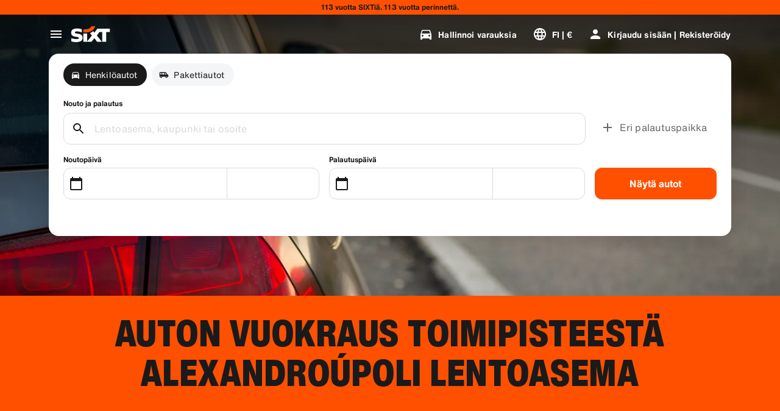

--- FILE ---
content_type: application/javascript
request_url: https://www.sixt.fi/webapp/customer-settings/__federation_expose_CustomerSettings.4a2fb378672aa878.js
body_size: 75174
content:
(self.webpackChunk_sixt_web_customer_settings=self.webpackChunk_sixt_web_customer_settings||[]).push([["51836"],{15945:function(e,t,n){var i={"./default/palette.svg":["79509","54680"],"./default/phone_iphone.svg":["3228","675"],"./default/social_google_colored_24.svg":["37906","7152"],"./default/logo_sanisixt.svg":["7719","1328"],"./default/credit_score.svg":["94989","20761"],"./default/download.svg":["24162","81480"],"./default/translate.svg":["41161","21506"],"./default/youtube.svg":["34230","9160"],"./default/sedan.svg":["72468","84411"],"./default/electric_car.svg":["88610","21637"],"./default/play_arrow.svg":["80205","86920"],"./default/bolt.svg":["25495","15203"],"./default/logo_sixt_ride.svg":["83586","82542"],"./default/phone_in_talk.svg":["38683","23373"],"./default/radio.svg":["10752","22883"],"./default/lost_luggage.svg":["44344","80276"],"./default/area_resize.svg":["33755","59529"],"./default/facebook.svg":["10528","62960"],"./default/tire_repair.svg":["90369","67523"],"./default/looks_4.svg":["39701","252"],"./default/contacts.svg":["39379","33819"],"./default/bags_luggage.svg":["72924","8882"],"./default/discover_color.svg":["48960","72424"],"./default/general_toll_service.svg":["36354","92598"],"./default/calendar_badge_eurosign.svg":["4897","18213"],"./default/cirrus_color.svg":["63401","71316"],"./default/favorite.svg":["11804","91526"],"./default/add_circle_outline_new.svg":["35294","27180"],"./default/tracking_chauffeur.svg":["32400","62025"],"./default/arrow_back_ios.svg":["29535","60362"],"./default/card_giftcard.svg":["99213","84695"],"./default/check_circle_outline.svg":["88297","47424"],"./default/discount.svg":["49695","28167"],"./default/do_not_disturb_alt.svg":["90963","46671"],"./default/workspace_premium.svg":["47766","1698"],"./default/group.svg":["55397","1744"],"./default/search_off.svg":["21404","40751"],"./default/attach_money.svg":["86228","64141"],"./default/person_add.svg":["81917","89014"],"./default/cancel.svg":["19940","12340"],"./default/protection_interior.svg":["14701","27994"],"./default/upgrade_car.svg":["37780","85677"],"./default/loyalty_horizontal.svg":["72382","32009"],"./default/logo_defender.svg":["58132","78853"],"./default/celebration.svg":["16197","73596"],"./default/remove_circle_outline.svg":["93955","64523"],"./default/scale.svg":["28681","70415"],"./default/star_border.svg":["35512","43353"],"./default/taxi_alert.svg":["85205","19441"],"./default/twitter_x.svg":["46466","54354"],"./default/ac_unit.svg":["79077","67719"],"./default/gpp_good.svg":["35741","3168"],"./default/ico_riverty_dark.svg":["9441","92922"],"./default/currency_exchange.svg":["18007","88161"],"./default/live_help.svg":["35991","75678"],"./default/filter_list.svg":["74892","79890"],"./default/manufacturer_option_volvo.svg":["89650","5389"],"./default/train.svg":["12787","24218"],"./default/chat.svg":["52439","92049"],"./default/chevron_right.svg":["93644","81031"],"./default/control_point.svg":["88624","32353"],"./default/corporate_fare.svg":["74886","7080"],"./default/dolly_trolley.svg":["31454","31827"],"./default/pickup_truck.svg":["6360","98139"],"./default/looks_one.svg":["27914","15809"],"./default/public.svg":["70124","45231"],"./default/sensors.svg":["12384","75581"],"./default/speedometer_platinum.svg":["82302","93542"],"./default/wifi_off.svg":["21662","62835"],"./default/keyboard_double_arrow_right.svg":["93362","68314"],"./default/app_shortcut.svg":["4320","82126"],"./default/automatic_shift.svg":["19368","17345"],"./default/auto_awesome.svg":["28392","76309"],"./default/comment.svg":["40331","20091"],"./default/badge.svg":["11144","16735"],"./default/business_center.svg":["26552","8045"],"./default/email.svg":["45995","64446"],"./default/car_door.svg":["46238","18746"],"./default/diesel_engine.svg":["74708","29170"],"./default/instagram.svg":["38819","42698"],"./default/logo_sixt_one.svg":["44936","97477"],"./default/info_outline.svg":["75542","91286"],"./default/looks_two.svg":["99150","32886"],"./default/moving_truck.svg":["95942","4717"],"./default/play_circle.svg":["77694","3605"],"./default/plug.svg":["85257","75909"],"./default/noise_control_off.svg":["15461","98114"],"./default/qr_code.svg":["99903","33194"],"./default/rental_car.svg":["64309","54013"],"./default/sale_tag.svg":["57789","68450"],"./default/warning.svg":["28906","96552"],"./default/manufacturer_option_bmw.svg":["51276","55937"],"./default/directions_car.svg":["7254","10242"],"./default/minor_crash.svg":["88038","12232"],"./default/num_01.svg":["58125","61844"],"./default/electric_moped.svg":["60822","96786"],"./default/timelapse.svg":["58906","56858"],"./default/disinfect_plus.svg":["45943","5294"],"./default/lock.svg":["62665","3964"],"./default/shield.svg":["21620","86959"],"./default/car_large_transporter_van.svg":["27479","73492"],"./default/keyboard.svg":["24127","69880"],"./default/account_circle.svg":["56786","78016"],"./default/protection_shield_all_40.svg":["85735","73034"],"./default/location_on.svg":["37061","44791"],"./default/hybrid_preferred.svg":["31267","23345"],"./default/add_circle.svg":["7423","77710"],"./default/work.svg":["70388","13453"],"./default/car_subscription.svg":["55372","95533"],"./default/phone_callback.svg":["75076","82994"],"./default/sixt_ride_logo.svg":["82124","56595"],"./default/travel_explore.svg":["55107","38275"],"./default/remove.svg":["16638","99941"],"./default/protection_shield_smart_40.svg":["74711","14307"],"./default/share_location.svg":["86054","56088"],"./default/medical_costs.svg":["8763","83049"],"./default/google.svg":["51780","71184"],"./default/child_seat.svg":["65660","57834"],"./default/ski_rack.svg":["28639","44034"],"./default/various_features.svg":["1562","9024"],"./default/keyboard_arrow_up.svg":["81677","67080"],"./default/people_alt.svg":["44924","57040"],"./default/flight.svg":["84337","18774"],"./default/prepaid_fuel.svg":["79498","27324"],"./default/sack_barrow.svg":["42937","26656"],"./default/trailer_coupling_guaranteed.svg":["27310","44169"],"./default/sixt_color.svg":["12791","45046"],"./default/logo_range-rover.svg":["74624","72923"],"./default/code.svg":["37901","14979"],"./default/copy_all.svg":["8709","88473"],"./default/arrow_forward_ios.svg":["38978","76363"],"./default/add_moderator.svg":["10402","86155"],"./default/drive_eta.svg":["99071","75238"],"./default/fallback.svg":["61147","4742"],"./default/severe_cold.svg":["50012","66509"],"./default/unstickered_vehicle.svg":["76340","8734"],"./default/escalator_warning.svg":["44253","94757"],"./default/arrow_up_ios.svg":["98445","50762"],"./default/logo_land-rover_oval.svg":["59479","23818"],"./default/no_crash.svg":["34352","12223"],"./default/mobile_off.svg":["81616","78921"],"./default/electric_scooter.svg":["52358","97978"],"./default/question_mark.svg":["43801","25411"],"./default/sixt_corporate_card.svg":["31888","54322"],"./default/crop_free.svg":["23080","88887"],"./default/car_and_truck.svg":["49766","10446"],"./default/highlight_off.svg":["84435","18447"],"./default/loss_damage_waiver.svg":["4844","36808"],"./default/visibility_off.svg":["95061","1280"],"./default/notification_important.svg":["46424","1992"],"./default/change_circle.svg":["32556","29776"],"./default/timer.svg":["2413","65925"],"./default/published_with_changes.svg":["8679","92534"],"./default/hatchback.svg":["6606","67176"],"./default/percent.svg":["84042","51482"],"./default/route.svg":["23852","46945"],"./default/fire.svg":["47814","13648"],"./default/linkedin.svg":["40076","62581"],"./default/near_me.svg":["64178","94790"],"./default/image_not_supported.svg":["72735","80654"],"./default/expand_more.svg":["40725","18150"],"./default/pedal_bike.svg":["7023","91977"],"./default/add_card.svg":["16459","42231"],"./default/arrow_back_ios_new.svg":["91363","92989"],"./default/num_02.svg":["2591","64332"],"./default/edit_road.svg":["36246","16319"],"./default/label_off.svg":["11549","69074"],"./default/location_disabled.svg":["60609","52673"],"./default/twitter.svg":["51277","59176"],"./default/looks_5.svg":["46459","42557"],"./default/diners_club_color.svg":["34523","20112"],"./default/ballot.svg":["98701","4121"],"./default/airline_seat_recline_extra.svg":["63834","88907"],"./default/car_repair.svg":["85188","40897"],"./default/american_express_color.svg":["92167","4652"],"./default/ski_luggage_box.svg":["5128","18243"],"./default/tracking_car.svg":["15942","24482"],"./default/warning_amber.svg":["18367","26130"],"./default/money_off_csred.svg":["22014","98844"],"./default/inventory_2.svg":["55150","54369"],"./default/expand_circle_down.svg":["74149","82981"],"./default/receipt_by_mail.svg":["28603","50121"],"./default/snow_chains.svg":["13969","93360"],"./default/car_bus.svg":["44266","58453"],"./default/arrow_undo.svg":["35077","35220"],"./default/tune.svg":["83180","94179"],"./default/wifi_protected_setup.svg":["86249","98887"],"./default/car_other.svg":["11349","91690"],"./default/keyboard_double_arrow_up.svg":["28550","92971"],"./default/child_friendly.svg":["21647","25840"],"./default/cross_border_fee.svg":["84869","40498"],"./default/star_half.svg":["37832","64098"],"./default/delete_outline.svg":["642","64015"],"./default/airplus_international_color.svg":["60025","38652"],"./default/local_airport.svg":["75090","45837"],"./default/maps_home_work.svg":["80418","61289"],"./default/pageview.svg":["15295","76125"],"./default/dollar_currency.svg":["8620","27942"],"./default/receipt.svg":["83265","76055"],"./default/refresh.svg":["72895","56493"],"./default/payback_color.svg":["9250","83781"],"./default/speedometer_silver.svg":["24746","49867"],"./default/check.svg":["22435","4026"],"./default/suv.svg":["78245","15126"],"./default/control_point_duplicate.svg":["47332","26524"],"./default/speedometer.svg":["60299","39684"],"./default/accolade.svg":["12293","90630"],"./default/filter_alt.svg":["24659","50554"],"./default/four_wheel_drive.svg":["97897","60024"],"./default/mastercard_color.svg":["25814","59561"],"./default/menu.svg":["27956","3197"],"./default/luggage.svg":["78335","3389"],"./default/sanisixt_logo.svg":["7757","85940"],"./default/add.svg":["38205","7628"],"./default/forbrugs_foreningen_color.svg":["8159","45553"],"./default/flight_land.svg":["19576","9407"],"./default/invoice_edit.svg":["22688","75625"],"./default/diamond.svg":["2352","31986"],"./default/battery_charging_full.svg":["4914","66685"],"./default/terminal_dropoff_service.svg":["6913","2501"],"./default/calendar_today.svg":["7522","31884"],"./default/protection_shield_basic_40.svg":["40670","64872"],"./default/comfort_package.svg":["900","6741"],"./default/mobile_friendly.svg":["81969","50149"],"./default/paypal_color.svg":["29278","9844"],"./default/info.svg":["29360","30923"],"./default/pause.svg":["58239","54370"],"./default/logout.svg":["51036","40149"],"./default/hail.svg":["47350","67147"],"./default/tag_faces.svg":["75949","34925"],"./default/logo_sixt_rent-the-car.svg":["30849","51393"],"./default/pending.svg":["86566","46031"],"./default/paypal_wordmark.svg":["93767","71177"],"./default/airplane_ticket.svg":["55593","75940"],"./default/expand_less.svg":["48372","79297"],"./default/emoji_events.svg":["59290","16505"],"./default/fact_check.svg":["10594","96294"],"./default/arrow_forward.svg":["87482","19617"],"./default/access_time_filled.svg":["20172","69454"],"./default/file_download.svg":["87167","9532"],"./default/open_in_new.svg":["71608","86934"],"./default/square.svg":["80217","67617"],"./default/speedometer_diamond.svg":["77042","50377"],"./default/volunteer_activism.svg":["52425","25325"],"./default/settings.svg":["82857","54085"],"./default/add_circle_outline.svg":["36997","65660"],"./default/apple_pay.svg":["235","31252"],"./default/local_car_wash.svg":["45430","14615"],"./default/document_scanner.svg":["29326","96638"],"./default/check_circle.svg":["37980","38133"],"./default/history.svg":["39689","86391"],"./default/local_gas_station.svg":["6357","85472"],"./default/loyalty.svg":["4444","73787"],"./default/diamond_alt.svg":["30381","22453"],"./default/access_time.svg":["8469","51940"],"./default/coupe.svg":["43893","31791"],"./default/date_range.svg":["24707","25844"],"./default/medical_services.svg":["43972","17422"],"./default/pause_circle.svg":["96109","44898"],"./default/print.svg":["44840","47209"],"./default/station_wagon.svg":["30045","88830"],"./default/switch_account.svg":["38224","80353"],"./default/text_snippet.svg":["46361","49778"],"./default/unified_payments_interface_color.svg":["59491","48489"],"./default/verified.svg":["93343","68070"],"./default/convertible.svg":["82367","6547"],"./default/chevron_left.svg":["26651","2129"],"./default/price_down.svg":["94554","40294"],"./default/maestro_color.svg":["9965","22268"],"./default/cargo_van.svg":["96112","34636"],"./default/free_rental_day.svg":["28660","71484"],"./default/masterpass_color.svg":["6713","71978"],"./default/price_up.svg":["38017","81084"],"./default/loyalty_vertical.svg":["25030","24673"],"./default/return.svg":["11315","2718"],"./default/automatic_guaranteed.svg":["60521","87613"],"./default/driver_24.svg":["46148","51244"],"./default/passenger_van.svg":["69773","60169"],"./default/sepa_color.svg":["28706","45491"],"./default/shopping_bag.svg":["23628","40918"],"./default/electric_bike.svg":["24437","35112"],"./default/all_inclusive.svg":["51645","77736"],"./default/assignment.svg":["71555","48524"],"./default/content_copy.svg":["56761","906"],"./default/build.svg":["4627","97549"],"./default/cached.svg":["78668","98705"],"./default/checklist.svg":["71012","5170"],"./default/baby_stroller.svg":["32491","9772"],"./default/car_24.svg":["42509","79123"],"./default/circle.svg":["71117","48303"],"./default/car_sports.svg":["58244","99933"],"./default/distance_long.svg":["55030","85580"],"./default/edit.svg":["7953","55169"],"./default/error.svg":["53954","1421"],"./default/length.svg":["80025","86470"],"./default/bookmarks.svg":["60603","44780"],"./default/car_plus_24.svg":["34165","78873"],"./default/list.svg":["46562","40452"],"./default/manufacturer_option_audi.svg":["46956","93038"],"./default/admin_panel_settings.svg":["20938","47852"],"./default/more_vert.svg":["81199","26093"],"./default/num_03.svg":["1029","90522"],"./default/personal_property_coverage.svg":["34717","52408"],"./default/notes.svg":["73442","85397"],"./default/security.svg":["77334","88944"],"./default/sixt_connect_plus.svg":["41895","37251"],"./default/snapchat.svg":["99027","28777"],"./default/speed.svg":["40923","63196"],"./default/riverty.svg":["51833","83866"],"./default/gearbox_manual.svg":["51334","5909"],"./default/event_note.svg":["45481","32822"],"./default/local_police.svg":["25766","75276"],"./default/speedometer_gold.svg":["65940","6823"],"./default/support_agent.svg":["34187","69724"],"./default/arrow_down_ios.svg":["89540","83889"],"./default/dankfort_color.svg":["69665","74339"],"./default/calendar_month.svg":["28467","80953"],"./default/looks_3.svg":["87161","17298"],"./default/protection_full.svg":["6546","18806"],"./default/settings_input_component.svg":["9162","7145"],"./default/swap_vert.svg":["16377","21100"],"./default/sixt_contained.svg":["4630","89933"],"./default/task_alt.svg":["45653","46426"],"./default/undo.svg":["67806","28512"],"./default/grade.svg":["88663","72311"],"./default/fast_forward.svg":["92961","39073"],"./default/my_location.svg":["6811","71722"],"./default/apple.svg":["74910","90054"],"./default/num_04.svg":["48365","41279"],"./default/access_alarm.svg":["64018","15048"],"./default/person.svg":["93434","78699"],"./default/pinterest.svg":["14755","8862"],"./default/close.svg":["12078","44799"],"./default/gearbox_automatic.svg":["18208","17104"],"./default/place.svg":["56200","24554"],"./default/home.svg":["12235","34331"],"./default/member_discounts.svg":["60080","63385"],"./default/looks_6.svg":["95544","52102"],"./default/smartphone.svg":["20823","12965"],"./default/visa_color.svg":["98581","91467"],"./default/directions_car_filled.svg":["63436","81443"],"./default/key.svg":["38069","77815"],"./default/request_collection.svg":["92159","52988"],"./default/expand.svg":["88326","29210"],"./default/sort.svg":["39350","87181"],"./default/vpay_color.svg":["74039","2272"],"./default/location_city.svg":["90991","81687"],"./default/connect_without_contact.svg":["57162","71286"],"./default/directions.svg":["66839","83565"],"./default/passport_id.svg":["69688","76513"],"./default/shop.svg":["10871","23314"],"./default/awards_leaf.svg":["59642","12942"],"./default/protection_shield_none_40.svg":["24255","47495"],"./default/store.svg":["22393","36546"],"./default/visibility.svg":["52352","88566"],"./default/file_upload.svg":["87922","82027"],"./default/local_shipping.svg":["87433","83967"],"./default/car_crash.svg":["97189","59739"],"./default/event.svg":["92351","4745"],"./default/express_toll.svg":["47800","41598"],"./default/needle.svg":["22424","21807"],"./default/notifications.svg":["6200","9166"],"./default/local_parking.svg":["72949","95933"],"./default/drivers_license.svg":["42624","6193"],"./default/delete_forever.svg":["38006","42031"],"./default/call.svg":["51054","3661"],"./default/currency.svg":["24299","26961"],"./default/help_outline.svg":["59525","82728"],"./default/sparkle.svg":["70753","10988"],"./default/search.svg":["36487","20283"],"./default/quiz.svg":["13639","25928"],"./default/today.svg":["9721","76307"],"./default/cars_damage.svg":["73461","92889"],"./default/star.svg":["79928","47278"],"./default/cargo_palette.svg":["97784","88147"],"./default/logo_sixt.svg":["71082","36094"],"./default/fiber_manual_record.svg":["50936","82394"],"./default/cable.svg":["57602","68079"],"./default/jcb_color.svg":["82604","90993"],"./default/invoice_download.svg":["47727","65743"],"./default/language.svg":["93163","99454"],"./default/add_location_alt.svg":["90914","14505"],"./default/spark.svg":["8538","15309"],"./default/unionpay_color.svg":["63603","42458"],"./default/general_benefits.svg":["61483","77125"],"./default/keyboard_arrow_down.svg":["39946","14939"],"./default/mail.svg":["23433","20972"],"./default/emergency_breakdown.svg":["72703","69481"],"./default/manufacturer_option_mb.svg":["5726","21040"],"./default/roadside_assistance.svg":["89924","63882"],"./default/savings.svg":["12402","44868"],"./default/airlines.svg":["15163","24683"],"./default/help.svg":["96806","5815"],"./default/numbers.svg":["76636","38429"],"./default/sprint.svg":["36158","54346"],"./default/coronavirus.svg":["35578","92925"],"./default/personal_accident_protection.svg":["58427","60670"],"./default/protection_tires.svg":["50274","49817"],"./default/map.svg":["78858","33019"],"./default/done.svg":["42837","48863"],"./default/cases.svg":["67037","39525"],"./default/credit_card.svg":["72759","55629"],"./default/car_edit.svg":["60622","30060"],"./default/tyres_suitable_for_winter.svg":["28924","48184"],"./default/load_securing_strap.svg":["10161","99970"]};function r(e){if(!n.o(i,e))return Promise.resolve().then(function(){var t=Error("Cannot find module '"+e+"'");throw t.code="MODULE_NOT_FOUND",t});var t=i[e],r=t[0];return n.e(t[1]).then(function(){return n(r)})}r.keys=()=>Object.keys(i),r.id=15945,e.exports=r},11481:function(e,t,n){var i={"./customerSettings/nl-BE/index.ts":["85158","78777"],"./hydra/de-CH":["64440","51902"],"./customerSettings/en-NZ":["69035","90110"],"./hydra/en-AU/index":["81610","20194"],"./customerSettings/es-CR/index":["39628","31674"],"./customerSettings/es-AR/":["16083","94927"],"./hydra/en-EG/":["60793","79041"],"./hydra/en-IS":["70182","25166"],"./hydra/es-CL/index":["44971","85122"],"./hydra/hu-HU/":["9970","37185"],"./hydra/useHydraTranslation.generated.ts":["75812"],"./hydra/zh-CN/index":["98627","88459"],"./customerSettings/en-IS/index.ts":["99191","86691"],"./hydra/en-GB/":["38628","10868"],"./customerSettings/es-US/index":["23332","10131"],"./hydra/fi-FI/":["9254","47860"],"./hydra/en-IS/":["70182","25166"],"./hydra/es-AR/index":["40693","67882"],"./customerSettings/en-AU/index":["81572","9237"],"./customerSettings/en-IE/index":["4409","69248"],"./hydra/en-CY/":["8966","85087"],"./hydra/en-SG/index.ts":["18605","67386"],"./customerSettings/da-DK/index":["89404","17649"],"./hydra/fr-BE/index":["67128","50733"],"./hydra/pt-BR/index":["79948","35526"],"./hydra/de-AT/index.ts":["44315","16718"],"./customerSettings/lt-LT":["19731","64233"],"./hydra/fr-MA/index":["46879","74581"],"./customerSettings/de-CH/":["13106","14217"],"./hydra/it-IT/index":["38546","81915"],"./customerSettings/et-EE/index.ts":["40132","88187"],"./customerSettings/nl-BE/":["85158","78777"],"./hydra/fr-BE/":["67128","50733"],"./hydra/fr-CH/":["28231","90096"],"./hydra/it-IT":["38546","81915"],"./customerSettings/nl-NL/":["17551","85501"],"./hydra/hu-HU/index.ts":["9970","37185"],"./customerSettings/sl-SI":["57603","60034"],"./hydra/de-AT":["44315","16718"],"./customerSettings/fr-GP":["10490","13071"],"./customerSettings/es-CL":["84860","90397"],"./customerSettings/da-DK":["89404","17649"],"./customerSettings/fr-CH/index.ts":["89469","66882"],"./hydra/en-AE/":["2160","72855"],"./hydra/el-GR/":["65220","20910"],"./hydra/fi-FI/index.ts":["9254","47860"],"./hydra/nl-BE":["99686","66614"],"./hydra/sl-SI":["14848","77519"],"./customerSettings/fr-BE/index.ts":["28183","49906"],"./hydra/en-IS/index.ts":["70182","25166"],"./customerSettings/fr-BE":["28183","49906"],"./customerSettings/es-CL/index.ts":["84860","90397"],"./hydra/en-MT":["39435","79063"],"./hydra/es-PA":["97922","6966"],"./hydra/pt-PT/":["81755","94998"],"./customerSettings/en-IS/index":["99191","86691"],"./customerSettings/lv-LV":["80032","96295"],"./customerSettings/es-ES/index":["6850","94070"],"./hydra/nl-BE/":["99686","66614"],"./customerSettings/fr-GP/index":["10490","13071"],"./hydra/no-NO/index":["98630","14752"],"./customerSettings/en-US/index.ts":["42885","82435"],"./customerSettings/hr-HR":["48833","62495"],"./customerSettings/en-EG":["59346","85532"],"./customerSettings/fr-MA/index":["62916","68976"],"./hydra/de-DE/index.ts":["89312","74811"],"./hydra/en-CY/index.ts":["8966","85087"],"./customerSettings/de-DE":["41856","81747"],"./hydra/es-CO/":["35243","98877"],"./hydra/en-AU/index.ts":["81610","20194"],"./hydra/zh-CN":["98627","88459"],"./customerSettings/it-IT":["74927","20269"],"./hydra/en-SA/":["54219","3850"],"./hydra/es-MX/index":["55079","64410"],"./hydra/ja-JP/index.ts":["56945","70103"],"./hydra/en-CA":["60369","54606"],"./customerSettings/en-IS/":["99191","86691"],"./customerSettings/en-IS":["99191","86691"],"./customerSettings/hr-HR/":["48833","62495"],"./customerSettings/en-CA/":["92393","84307"],"./customerSettings/de-DE/index.ts":["41856","81747"],"./hydra/fr-GP/index.ts":["70610","76525"],"./customerSettings/useCustomerSettingsTranslation.generated":["43965"],"./customerSettings/es-ES":["6850","94070"],"./customerSettings/en-MT/index":["31102","64556"],"./customerSettings/en-SA/index":["40787","39396"],"./hydra/no-NO":["98630","14752"],"./hydra/pt-PT/index.ts":["81755","94998"],"./hydra/sv-SE/index.ts":["13899","63510"],"./customerSettings/fr-FR/index":["87612","39429"],"./customerSettings/fr-CH":["89469","66882"],"./customerSettings/de-DE/index":["41856","81747"],"./customerSettings/fr-MA/index.ts":["62916","68976"],"./customerSettings/hu-HU/":["71229","78929"],"./hydra/en-SG/":["18605","67386"],"./hydra/hu-HU":["9970","37185"],"./hydra/pl-PL/":["72496","70980"],"./hydra/en-AE/index.ts":["2160","72855"],"./customerSettings/es-PA/index.ts":["5419","29302"],"./customerSettings/es-MX":["58137","49065"],"./hydra/en-SA/index.ts":["54219","3850"],"./hydra/fr-CA/":["77410","24406"],"./hydra/pt-BR":["79948","35526"],"./customerSettings/en-EG/":["59346","85532"],"./customerSettings/de-CH/index":["13106","14217"],"./hydra/en-ZA/":["15579","8801"],"./customerSettings/el-GR/":["24549","85938"],"./hydra/ro-RO/index":["82653","45687"],"./customerSettings/da-DK/":["89404","17649"],"./customerSettings/en-SG/index.ts":["32936","78737"],"./hydra/es-CL":["44971","85122"],"./hydra/fr-CA":["77410","24406"],"./hydra/ro-RO/index.ts":["82653","45687"],"./hydra/lt-LT/index.ts":["69694","22454"],"./customerSettings/it-IT/index.ts":["74927","20269"],"./customerSettings/fr-BE/index":["28183","49906"],"./customerSettings/es-PA/index":["5419","29302"],"./hydra/it-IT/":["38546","81915"],"./customerSettings/en-CA/index":["92393","84307"],"./hydra/el-GR/index":["65220","20910"],"./hydra/en-NZ/":["31951","7386"],"./hydra/fr-BE/index.ts":["67128","50733"],"./customerSettings/el-GR/index.ts":["24549","85938"],"./hydra/ko-KR/index.ts":["88626","24978"],"./hydra/nl-BE/index":["99686","66614"],"./customerSettings/fr-BE/":["28183","49906"],"./customerSettings/nl-NL/index.ts":["17551","85501"],"./hydra/es-CR/index":["59922","60062"],"./customerSettings/useCustomerSettingsTranslation.generated.ts":["43965"],"./customerSettings/es-CR/":["39628","31674"],"./hydra/es-US/index.ts":["52297","45382"],"./customerSettings/de-CH":["13106","14217"],"./hydra/hr-HR":["61365","94711"],"./customerSettings/pt-BR/index":["50881","7368"],"./customerSettings/fr-CA":["9682","70072"],"./hydra/lv-LV/index":["31047","63956"],"./customerSettings/es-US/":["23332","10131"],"./customerSettings/fr-GP/index.ts":["10490","13071"],"./customerSettings/es-CL/":["84860","90397"],"./customerSettings/zh-CN/index":["63121","84105"],"./customerSettings/en-GB":["19773","13230"],"./hydra/es-CO/index.ts":["35243","98877"],"./customerSettings/pl-PL/index.ts":["96267","37120"],"./hydra/es-PA/index.ts":["97922","6966"],"./customerSettings/ITranslationCustomerSettings.generated.ts":["73879","10456"],"./customerSettings/en-CY":["90318","96407"],"./customerSettings/sv-SE":["80999","81497"],"./customerSettings/pt-PT":["94288","58876"],"./customerSettings/sl-SI/":["57603","60034"],"./customerSettings/es-US/index.ts":["23332","10131"],"./hydra/de-AT/index":["44315","16718"],"./customerSettings/de-JLR/":["64084","51974"],"./customerSettings/en-IE/index.ts":["4409","69248"],"./hydra/en-CA/":["60369","54606"],"./hydra/en-GB":["38628","10868"],"./hydra/es-AR/":["40693","67882"],"./hydra/es-CR/index.ts":["59922","60062"],"./hydra/lt-LT/index":["69694","22454"],"./hydra/pl-PL":["72496","70980"],"./hydra/ro-RO":["82653","45687"],"./hydra/de-JLR/":["52365","30842"],"./customerSettings/fr-GP/":["10490","13071"],"./customerSettings/es-CO/index":["94273","52484"],"./customerSettings/es-CR/index.ts":["39628","31674"],"./customerSettings/fr-CA/index":["9682","70072"],"./customerSettings/et-EE/index":["40132","88187"],"./hydra/da-DK/index.ts":["86824","1236"],"./customerSettings/no-NO/index.ts":["13766","83422"],"./hydra/en-AU":["81610","20194"],"./customerSettings/es-AR/index":["16083","94927"],"./hydra/nl-NL/":["64953","9210"],"./customerSettings/en-SG/index":["32936","78737"],"./customerSettings/en-US/":["42885","82435"],"./customerSettings/no-NO/index":["13766","83422"],"./customerSettings/de-AT":["77103","45570"],"./customerSettings/en-CA":["92393","84307"],"./customerSettings/nl-NL/index":["17551","85501"],"./hydra/da-DK":["86824","1236"],"./hydra/en-IS/index":["70182","25166"],"./hydra/en-NZ/index":["31951","7386"],"./customerSettings/lt-LT/index":["19731","64233"],"./customerSettings/es-ES/index.ts":["6850","94070"],"./customerSettings/ja-JP":["43535","50638"],"./customerSettings/lv-LV/":["80032","96295"],"./customerSettings/pl-PL/index":["96267","37120"],"./customerSettings/en-SA":["40787","39396"],"./hydra/de-CH/index.ts":["64440","51902"],"./hydra/en-IE/index":["79238","47183"],"./hydra/en-IE/index.ts":["79238","47183"],"./customerSettings/it-IT/index":["74927","20269"],"./hydra/en-MT/":["39435","79063"],"./hydra/es-PA/":["97922","6966"],"./customerSettings/en-ZA/":["68185","79007"],"./customerSettings/en-GB/index.ts":["19773","13230"],"./customerSettings/es-CO/index.ts":["94273","52484"],"./customerSettings/ro-RO/":["15214","98418"],"./hydra/en-GB/index":["38628","10868"],"./hydra/fr-GP/index":["70610","76525"],"./customerSettings/en-CY/index.ts":["90318","96407"],"./customerSettings/pt-PT/":["94288","58876"],"./customerSettings/es-AR/index.ts":["16083","94927"],"./hydra/hr-HR/":["61365","94711"],"./hydra/hr-HR/index.ts":["61365","94711"],"./customerSettings/fr-FR":["87612","39429"],"./customerSettings/de-JLR":["64084","51974"],"./hydra/es-CR":["59922","60062"],"./customerSettings/en-SA/index.ts":["40787","39396"],"./hydra/en-NZ":["31951","7386"],"./hydra/nl-NL/index.ts":["64953","9210"],"./hydra/fr-CA/index":["77410","24406"],"./hydra/pt-BR/":["79948","35526"],"./hydra/de-CH/":["64440","51902"],"./hydra/en-GB/index.ts":["38628","10868"],"./hydra/en-SA/index":["54219","3850"],"./customerSettings/en-EG/index.ts":["59346","85532"],"./hydra/fr-CH":["28231","90096"],"./hydra/fr-CH/index":["28231","90096"],"./customerSettings/zh-CN/":["63121","84105"],"./hydra/no-NO/":["98630","14752"],"./hydra/pt-BR/index.ts":["79948","35526"],"./customerSettings/fi-FI":["65077","82601"],"./hydra/es-AR":["40693","67882"],"./customerSettings/en-US/index":["42885","82435"],"./customerSettings/lt-LT/index.ts":["19731","64233"],"./hydra/es-MX/":["55079","64410"],"./customerSettings/en-ZA/index":["68185","79007"],"./hydra/de-DE":["89312","74811"],"./hydra/sl-SI/":["14848","77519"],"./hydra/en-AU/":["81610","20194"],"./customerSettings/ja-JP/index.ts":["43535","50638"],"./customerSettings/en-AU":["81572","9237"],"./customerSettings/en-NZ/":["69035","90110"],"./hydra/en-SA":["54219","3850"],"./customerSettings/es-MX/":["58137","49065"],"./hydra/es-US":["52297","45382"],"./hydra/de-DE/index":["89312","74811"],"./customerSettings/es-ES/":["6850","94070"],"./customerSettings/ko-KR/":["38951","36210"],"./hydra/ja-JP":["56945","70103"],"./hydra/lv-LV/":["31047","63956"],"./hydra/zh-CN/":["98627","88459"],"./hydra/es-MX":["55079","64410"],"./customerSettings/en-SA/":["40787","39396"],"./hydra/sv-SE":["13899","63510"],"./customerSettings/zh-CN":["63121","84105"],"./hydra/en-ZA/index.ts":["15579","8801"],"./hydra/es-US/index":["52297","45382"],"./hydra/fi-FI":["9254","47860"],"./customerSettings/de-CH/index.ts":["13106","14217"],"./customerSettings/en-GB/index":["19773","13230"],"./hydra/lt-LT":["69694","22454"],"./customerSettings/es-PA/":["5419","29302"],"./hydra/pl-PL/index":["72496","70980"],"./customerSettings/et-EE/":["40132","88187"],"./customerSettings/de-AT/index.ts":["77103","45570"],"./customerSettings/en-AU/index.ts":["81572","9237"],"./customerSettings/ja-JP/":["43535","50638"],"./customerSettings/de-DE/":["41856","81747"],"./customerSettings/it-IT/":["74927","20269"],"./customerSettings/nl-BE/index":["85158","78777"],"./customerSettings/pl-PL/":["96267","37120"],"./customerSettings/da-DK/index.ts":["89404","17649"],"./hydra/pt-PT":["81755","94998"],"./hydra/en-US":["35249","51340"],"./hydra/useHydraTranslation.generated":["75812"],"./hydra/es-PA/index":["97922","6966"],"./hydra/sl-SI/index.ts":["14848","77519"],"./hydra/sl-SI/index":["14848","77519"],"./customerSettings/en-AE/index":["69427","293"],"./hydra/es-ES/index.ts":["75815","50334"],"./customerSettings/lv-LV/index.ts":["80032","96295"],"./hydra/es-MX/index.ts":["55079","64410"],"./customerSettings/en-SG/":["32936","78737"],"./customerSettings/de-JLR/index":["64084","51974"],"./hydra/en-MT/index":["39435","79063"],"./customerSettings/en-ZA":["68185","79007"],"./hydra/en-US/":["35249","51340"],"./hydra/es-ES/":["75815","50334"],"./hydra/da-DK/index":["86824","1236"],"./customerSettings/en-CY/index":["90318","96407"],"./customerSettings/pt-BR":["50881","7368"],"./customerSettings/en-NZ/index.ts":["69035","90110"],"./customerSettings/fr-FR/index.ts":["87612","39429"],"./hydra/fr-BE":["67128","50733"],"./hydra/fr-GP":["70610","76525"],"./hydra/ko-KR/":["88626","24978"],"./customerSettings/ja-JP/index":["43535","50638"],"./hydra/fr-FR/index.ts":["23951","11647"],"./hydra/et-EE":["93826","3602"],"./customerSettings/ro-RO/index":["15214","98418"],"./customerSettings/fr-MA":["62916","68976"],"./customerSettings/en-EG/index":["59346","85532"],"./customerSettings/es-MX/index.ts":["58137","49065"],"./customerSettings/hu-HU":["71229","78929"],"./customerSettings/pl-PL":["96267","37120"],"./customerSettings/lt-LT/":["19731","64233"],"./customerSettings/sl-SI/index.ts":["57603","60034"],"./customerSettings/en-MT/":["31102","64556"],"./hydra/en-ZA":["15579","8801"],"./hydra/en-NZ/index.ts":["31951","7386"],"./hydra/fr-CH/index.ts":["28231","90096"],"./hydra/el-GR":["65220","20910"],"./hydra/de-JLR/index":["52365","30842"],"./customerSettings/ITranslationCustomerSettings.generated":["73879","10456"],"./hydra/fr-GP/":["70610","76525"],"./hydra/hr-HR/index":["61365","94711"],"./customerSettings/es-CO":["94273","52484"],"./customerSettings/en-AE/index.ts":["69427","293"],"./customerSettings/fr-FR/":["87612","39429"],"./customerSettings/en-MT":["31102","64556"],"./customerSettings/hr-HR/index.ts":["48833","62495"],"./hydra/fr-FR/":["23951","11647"],"./hydra/fr-MA/index.ts":["46879","74581"],"./hydra/en-AE/index":["2160","72855"],"./customerSettings/es-US":["23332","10131"],"./customerSettings/pt-PT/index":["94288","58876"],"./customerSettings/pt-PT/index.ts":["94288","58876"],"./hydra/ITranslationHydra.generated":["64049","96108"],"./hydra/en-US/index.ts":["35249","51340"],"./hydra/lv-LV/index.ts":["31047","63956"],"./hydra/nl-NL":["64953","9210"],"./hydra/no-NO/index.ts":["98630","14752"],"./customerSettings/es-MX/index":["58137","49065"],"./customerSettings/es-AR":["16083","94927"],"./customerSettings/de-AT/":["77103","45570"],"./hydra/en-CA/index":["60369","54606"],"./customerSettings/en-CA/index.ts":["92393","84307"],"./hydra/es-CL/":["44971","85122"],"./customerSettings/fr-MA/":["62916","68976"],"./customerSettings/zh-CN/index.ts":["63121","84105"],"./hydra/es-CO":["35243","98877"],"./customerSettings/no-NO":["13766","83422"],"./hydra/en-CY/index":["8966","85087"],"./customerSettings/de-AT/index":["77103","45570"],"./customerSettings/pt-BR/index.ts":["50881","7368"],"./customerSettings/nl-BE":["85158","78777"],"./hydra/en-SG":["18605","67386"],"./customerSettings/pt-BR/":["50881","7368"],"./hydra/es-US/":["52297","45382"],"./customerSettings/en-NZ/index":["69035","90110"],"./hydra/en-EG/index.ts":["60793","79041"],"./hydra/fr-FR":["23951","11647"],"./hydra/fr-FR/index":["23951","11647"],"./hydra/et-EE/index":["93826","3602"],"./hydra/es-CR/":["59922","60062"],"./hydra/et-EE/index.ts":["93826","3602"],"./customerSettings/sv-SE/index.ts":["80999","81497"],"./hydra/ITranslationHydra.generated.ts":["64049","96108"],"./customerSettings/sl-SI/index":["57603","60034"],"./customerSettings/en-MT/index.ts":["31102","64556"],"./customerSettings/en-GB/":["19773","13230"],"./customerSettings/en-AU/":["81572","9237"],"./customerSettings/en-IE/":["4409","69248"],"./customerSettings/es-CL/index":["84860","90397"],"./hydra/de-AT/":["44315","16718"],"./hydra/el-GR/index.ts":["65220","20910"],"./hydra/en-CY":["8966","85087"],"./hydra/en-IE/":["79238","47183"],"./hydra/es-CL/index.ts":["44971","85122"],"./hydra/es-ES":["75815","50334"],"./customerSettings/no-NO/":["13766","83422"],"./hydra/en-CA/index.ts":["60369","54606"],"./hydra/es-ES/index":["75815","50334"],"./customerSettings/en-US":["42885","82435"],"./customerSettings/fi-FI/index.ts":["65077","82601"],"./customerSettings/hu-HU/index":["71229","78929"],"./customerSettings/ko-KR/index.ts":["38951","36210"],"./customerSettings/en-AE":["69427","293"],"./customerSettings/sv-SE/":["80999","81497"],"./hydra/es-AR/index.ts":["40693","67882"],"./hydra/de-DE/":["89312","74811"],"./hydra/fr-MA":["46879","74581"],"./customerSettings/ro-RO":["15214","98418"],"./hydra/en-IE":["79238","47183"],"./hydra/en-MT/index.ts":["39435","79063"],"./hydra/de-JLR/index.ts":["52365","30842"],"./customerSettings/es-CO/":["94273","52484"],"./hydra/nl-BE/index.ts":["99686","66614"],"./hydra/en-ZA/index":["15579","8801"],"./hydra/et-EE/":["93826","3602"],"./hydra/en-AE":["2160","72855"],"./customerSettings/ko-KR/index":["38951","36210"],"./customerSettings/nl-NL":["17551","85501"],"./customerSettings/en-SG":["32936","78737"],"./hydra/pl-PL/index.ts":["72496","70980"],"./hydra/ko-KR":["88626","24978"],"./hydra/de-CH/index":["64440","51902"],"./hydra/pt-PT/index":["81755","94998"],"./hydra/ro-RO/":["82653","45687"],"./customerSettings/et-EE":["40132","88187"],"./hydra/en-EG":["60793","79041"],"./hydra/en-US/index":["35249","51340"],"./hydra/sv-SE/":["13899","63510"],"./customerSettings/fr-CA/":["9682","70072"],"./hydra/fr-MA/":["46879","74581"],"./hydra/es-CO/index":["35243","98877"],"./customerSettings/en-AE/":["69427","293"],"./customerSettings/en-IE":["4409","69248"],"./customerSettings/hu-HU/index.ts":["71229","78929"],"./customerSettings/ro-RO/index.ts":["15214","98418"],"./customerSettings/sv-SE/index":["80999","81497"],"./hydra/de-JLR":["52365","30842"],"./hydra/ja-JP/index":["56945","70103"],"./hydra/lt-LT/":["69694","22454"],"./hydra/lv-LV":["31047","63956"],"./hydra/nl-NL/index":["64953","9210"],"./customerSettings/ko-KR":["38951","36210"],"./customerSettings/fr-CH/index":["89469","66882"],"./hydra/fr-CA/index.ts":["77410","24406"],"./customerSettings/es-CR":["39628","31674"],"./hydra/en-EG/index":["60793","79041"],"./customerSettings/lv-LV/index":["80032","96295"],"./hydra/ja-JP/":["56945","70103"],"./hydra/hu-HU/index":["9970","37185"],"./hydra/sv-SE/index":["13899","63510"],"./hydra/fi-FI/index":["9254","47860"],"./hydra/zh-CN/index.ts":["98627","88459"],"./customerSettings/fi-FI/":["65077","82601"],"./customerSettings/fr-CH/":["89469","66882"],"./customerSettings/es-PA":["5419","29302"],"./customerSettings/fi-FI/index":["65077","82601"],"./hydra/en-SG/index":["18605","67386"],"./hydra/it-IT/index.ts":["38546","81915"],"./customerSettings/el-GR":["24549","85938"],"./customerSettings/el-GR/index":["24549","85938"],"./hydra/ko-KR/index":["88626","24978"],"./customerSettings/hr-HR/index":["48833","62495"],"./hydra/da-DK/":["86824","1236"],"./customerSettings/de-JLR/index.ts":["64084","51974"],"./customerSettings/en-CY/":["90318","96407"],"./customerSettings/fr-CA/index.ts":["9682","70072"],"./customerSettings/en-ZA/index.ts":["68185","79007"]};function r(e){if(!n.o(i,e))return Promise.resolve().then(function(){var t=Error("Cannot find module '"+e+"'");throw t.code="MODULE_NOT_FOUND",t});var t=i[e],r=t[0];return Promise.all(t.slice(1).map(n.e)).then(function(){return n(r)})}r.keys=()=>Object.keys(i),r.id=11481,e.exports=r},50053:function(e,t,n){"use strict";n.r(t),n.d(t,{mount:()=>i7}),n(11523);var i,r,a,s,o,l,c,d,u,g,h,f,p,m,v=n(31549),y=n(8082);let _=(e,t,n)=>{let i=(0,y.createRoot)(t,{...n&&{identifierPrefix:n}});return i.render(e),()=>{t&&i.unmount()}};n(92362),n(94546),n(71625);var b=n(80982),S=n(87947);n(42792);var x=((i={}).Desktop="DESKTOP",i.Tablet="TABLET",i.Mobile="MOBILE",i),w=n(78250);let C=function(){var e,t,n,i,r;let a=arguments.length>0&&void 0!==arguments[0]?arguments[0]:window,s=arguments.length>1&&void 0!==arguments[1]?arguments[1]:window.location,o=null!==(i=(null!==(n=null===(t=a.sixt)||void 0===t?void 0:null===(e=t.webapp)||void 0===e?void 0:e.hydra)&&void 0!==n?n:{}).pageHyphenLocale)&&void 0!==i?i:"",l=(null!==(r=null==s?void 0:s.hostname)&&void 0!==r?r:"").replace("www.","");return{deviceTemplate:function(){var e,t;let n=null!==(t=null===(e=window)||void 0===e?void 0:e.innerWidth)&&void 0!==t?t:0;return n<=w.U.Small?x.Mobile:n<=w.U.Large?x.Tablet:x.Desktop}(),domain:l,environment:l,...o&&{siteLanguage:o}}};var k=n(40530);n(68869);var E=n(85466),P=n.n(E),I=n(88469),T=n.n(I),A=n(96775);function L(e,t,n){return t in e?Object.defineProperty(e,t,{value:n,enumerable:!0,configurable:!0,writable:!0}):e[t]=n,e}n(2744),n(15873);let O="attributes-observable-state";class R extends A.y{setState(e){let t=T()({},this.state,e);Object.keys(t).reduce((e,n)=>{let i=t[n];return null!==i&&(e[n]=i),e},{}),P()(this.state,t)||(this.state=t,this.notify(this.state),this.saveStateInStorage())}notifyObserversWithCurrentState(){this.notify(this.state)}loadStateFromStorage(){let e=this.storage.getItem(O);if(e)try{this.state=JSON.parse(e)}catch(e){}}saveStateInStorage(){try{let e=JSON.stringify(this.state);this.storage.setItem(O,e)}catch(e){}}constructor(e){super(),L(this,"state",void 0),L(this,"storage",void 0),this.storage=e,this.state={},this.loadStateFromStorage()}}class D extends A.y{notify(e){this.state=e,super.notify(e)}constructor(){var e,t;super(),t=void 0,(e="state")in this?Object.defineProperty(this,e,{value:t,enumerable:!0,configurable:!0,writable:!0}):this[e]=t,this.state={}}}function B(e,t,n){return t in e?Object.defineProperty(e,t,{value:n,enumerable:!0,configurable:!0,writable:!0}):e[t]=n,e}n(75073),n(55295);class j{addProvider(e){let t={instance:e};e.onStateChange(e=>{P()(e,t.state)||(t.state=e,this._state.notify(this.mergeProviders()))}),this._providers.push(t)}removeProvider(e){this._providers=this._providers.filter(t=>{let{instance:n}=t;return n!==e||(n.onStateChange(()=>null),!1)})}update(e){this._providerOptions=e,this._providers.forEach(e=>{e.state=e.instance.get(this._providerOptions)}),this._state.notify(this.mergeProviders())}mergeProviders(){return{...this._defaults,...this._providers.reduce((e,t)=>({...t.state,...e}),{})}}constructor(e,t){B(this,"_state",void 0),B(this,"_defaults",void 0),B(this,"_providers",void 0),B(this,"_providerOptions",void 0),this._state=e,this._defaults=t,this._providers=[]}}let M=(0,b.createContext)({}),N=e=>{let{defaults:t={},stateObservers:n=[],providers:i=[]}=e,r=new D;n.forEach(e=>r.addObserver(e));let a=new j(r,t);i.forEach(e=>a.addProvider(e));let s="undefined"!=typeof __ATTRIBUTES_SCOPE__&&null!==__ATTRIBUTES_SCOPE__?__ATTRIBUTES_SCOPE__:"customer-settings",o=new R(new S.c(sessionStorage,s));return o.addObserver(a),o.notifyObserversWithCurrentState(),o.setState({...C()}),function(e){let{children:t}=e;return(0,v.jsx)(M.Provider,{value:o,children:(0,v.jsx)(k.P,{configurationStateObservable:r,attributesObservable:o,children:t})})}},F=()=>{let e=(0,b.useContext)(M);if(!e)throw Error("useAttributes must be used within AttributesProvider");return e};var H=((r={}).Optimizely="Optimizely",r.Statsig="Statsig",r);function U(e,t){if(!t)return e;let n={...e};return Object.keys(n).forEach(e=>{let t=n[e];"object"==typeof t&&null!==t&&"entityType"in t&&"enabled"in t&&(n[e]=new Proxy(t,{get:(e,t)=>"enabled"!==t&&("variables"===t?{}:e[t])}))}),n}n(46932),n(93789),n(83466),n(24939),n(89950);var z=n(40425),W=n(39227);class G{static isProduction(){return!0}static isTest(){return!1}static isDevelopment(){return!1}}var V=n(88852);function $(e,t,n){return t in e?Object.defineProperty(e,t,{value:n,enumerable:!0,configurable:!0,writable:!0}):e[t]=n,e}class K{get(e){return this._options=e,this.onStateRequested(),this._state}setState(e){let t=this.getStateFromStorage();for(let n in e)null===e[n]&&(delete e[n],null==t||delete t[n]);let n={...t,...e};P()(n,this._state)||(this._state=n,this.updateStorage(),this._callbacks.forEach(e=>e(this._state)))}onStateChange(e){this._callbacks.push(e)}getStateFromStorage(){if(this._storage)try{let e=this._storage.getItem("state");return e?JSON.parse(e):null}catch(e){}return null}setUpStorage(e){var t;let{type:n,namespace:i,provider:r}=e,a=null!=n?n:null===(t=window)||void 0===t?void 0:t.sessionStorage;return a?new S.c(a,"".concat("configuration",":").concat(r,":").concat(i)):null}updateStorage(){try{this._storage&&this._state&&this._storage.setItem("state",JSON.stringify(this._state))}catch(e){(0,z.H)("Failed to update provider storage: ".concat(e)),(0,V.P)(e)}}constructor(e){$(this,"_options",void 0),$(this,"_callbacks",[]),$(this,"_storage",void 0),$(this,"_state",void 0),this._storage=e?this.setUpStorage(e):null,this._state={}}}function Z(e,t,n){return t in e?Object.defineProperty(e,t,{value:n,enumerable:!0,configurable:!0,writable:!0}):e[t]=n,e}class q extends K{static isEnabled(){return W.E.isEnabled()||G.isTest()}get(e){var t;let n=super.get(e),i=this._wrappedProvider.get(e);return this.getStateWithOverride(i,null!==(t=n.__overrideFlag)&&void 0!==t&&t)}onStateChange(e){this._overrideCallbacks.push(e)}onStateRequested(){let e=this.readOverrideFlagFromUrlOrStorage();null!==e?this.setState({__overrideFlag:e}):this.setState({})}getStateWithOverride(e,t){return this._config.callback(e,t)}readOverrideFlagFromUrlOrStorage(){if(!q.isEnabled())return null;try{let e=new URLSearchParams(window.location.search),t="".concat(this._config.namespace).concat(this._config.key),n=e.get(t);if(null!==n)return"true"===n}catch(e){(0,z.H)("Failed to read override flag from URL (".concat(this._config.namespace).concat(this._config.key,"): ").concat(function(e){if("object"==typeof e&&null!==e&&"message"in e&&"string"==typeof e.message)return e;try{return Error(JSON.stringify(e))}catch{return Error(String(e))}}(e).message))}return null}constructor(e,t){super({provider:"override_".concat(t.key),namespace:t.namespace}),Z(this,"_wrappedProvider",void 0),Z(this,"_config",void 0),Z(this,"_overrideCallbacks",[]),this._wrappedProvider=e,this._config=t,this._wrappedProvider.onStateChange(e=>{var t;let n=null!==(t=super.get().__overrideFlag)&&void 0!==t&&t,i=this.getStateWithOverride(e,n);this._overrideCallbacks.forEach(e=>e(i))})}}function J(e,t,n){return t in e?Object.defineProperty(e,t,{value:n,enumerable:!0,configurable:!0,writable:!0}):e[t]=n,e}let X="test",Y="local";class Q extends K{onStateRequested(){this.setState({__debug:this._debug})}getBuildBranch(){return G.isProduction()?"cats-3297--cleanup-unused-files":G.isTest()?X:Y}getBuildVersion(){return G.isProduction()?"b816702bca1939563ae5e007a8d66ac1b2e1bd9c":G.isTest()?X:Y}constructor({namespace:e}){var t,n,i;super({provider:"debug",namespace:e}),J(this,"_namespace",void 0),J(this,"_debug",void 0),this._namespace=e,this._debug={enabled:!0,namespace:this._namespace,buildBranch:this.getBuildBranch(),buildVersion:this.getBuildVersion()},null===(i=window.sixt)||void 0===i||null===(n=i.configuration)||void 0===n||null===(t=n.debugger)||void 0===t||t.addObserver({update:e=>{let{namespace:t,payload:n}=e;this._namespace===t&&this.setState(n)}})}}function ee(e){try{return JSON.parse(e)}catch(t){return e}}n(86970);let et={get length(){var en,ei;return null!==(ei=null===(en=window.localStorage)||void 0===en?void 0:en.length)&&void 0!==ei?ei:0},clear:()=>{var e;null===(e=window.localStorage)||void 0===e||e.clear()},key:e=>{var t;return(null===(t=window.localStorage)||void 0===t?void 0:t.key(e))||null},removeItem:e=>{var t;null===(t=window.localStorage)||void 0===t||t.removeItem(e)},setItem:(e,t)=>{var n;null===(n=window.localStorage)||void 0===n||n.setItem(e,t)},getItem:e=>{var t;if(!e)return null;let n=ee(null===(t=window.localStorage)||void 0===t?void 0:t.getItem(e));if(!n||"object"!=typeof n||Array.isArray(n))return n?JSON.stringify(n):null;let i=[];return Object.entries(n).forEach(e=>{let[t,n]=e;try{t.endsWith("_expirationTime")&&new Date>new Date(n)&&i.push(t.replace("_expirationTime",""))}catch(e){}}),i.forEach(e=>{delete n[e],delete n["".concat(e,"_expirationTime")]}),JSON.stringify(n)}};var er=n(63992),ea=((a={}).CAR="car",a.SUBSCRIPTION="subscription",a.TRUCK="truck",a),es=((s={})["be-BE"]="be-BE",s["bs-BA"]="bs-BA",s["ca-ES"]="ca-ES",s["cs-CZ"]="cs-CZ",s["da-DK"]="da-DK",s["de-AT"]="de-AT",s["de-CH"]="de-CH",s["de-DE"]="de-DE",s["de-JLR"]="de-JLR",s["en-AE"]="en-AE",s["en-AU"]="en-AU",s["en-CA"]="en-CA",s["en-CY"]="en-CY",s["en-EG"]="en-EG",s["en-GB"]="en-GB",s["en-IE"]="en-IE",s["en-IS"]="en-IS",s["en-MT"]="en-MT",s["en-NZ"]="en-NZ",s["en-SA"]="en-SA",s["en-SG"]="en-SG",s["en-US"]="en-US",s["en-ZA"]="en-ZA",s["el-GR"]="el-GR",s["es-AR"]="es-AR",s["es-CL"]="es-CL",s["es-CO"]="es-CO",s["es-CR"]="es-CR",s["es-ES"]="es-ES",s["es-MX"]="es-MX",s["es-PA"]="es-PA",s["es-US"]="es-US",s["et-EE"]="et-EE",s["fi-FI"]="fi-FI",s["fr-BE"]="fr-BE",s["fr-CA"]="fr-CA",s["fr-CH"]="fr-CH",s["fr-FR"]="fr-FR",s["fr-GP"]="fr-GP",s["fr-MA"]="fr-MA",s["zh-CN"]="zh-CN",s["gr-GR"]="gr-GR",s["hr-HR"]="hr-HR",s["hu-HU"]="hu-HU",s["it-CH"]="it-CH",s["it-IT"]="it-IT",s["ja-JP"]="ja-JP",s["ko-KR"]="ko-KR",s["lt-LT"]="lt-LT",s["lv-LV"]="lv-LV",s["nl-BE"]="nl-BE",s["nl-NL"]="nl-NL",s["no-NO"]="no-NO",s["pl-PL"]="pl-PL",s["pt-BR"]="pt-BR",s["pt-PT"]="pt-PT",s["ro-RO"]="ro-RO",s["sk-SK"]="sk-SK",s["sl-SI"]="sl-SI",s["sr-RS"]="sr-RS",s["sv-SE"]="sv-SE",s["tr-TR"]="tr-TR",s["xx-XX"]="xx-XX",s),eo=n(14682);let el={[eo.l.AcrissCode]:{mappedKey:"globalUrlParamAcrissCode",storage:null},[eo.l.Agia]:{mappedKey:"globalUrlParamAgia",storage:"sessionStorage"},[eo.l.AutomaticTransmission]:{mappedKey:"globalUrlParamAutomaticTransmissionForFilter",storage:null},[eo.l.Campaign]:{mappedKey:"campaignId",storage:null},[eo.l.LiveEditorSlug]:{mappedKey:"globalUrlParamLiveEditorSlug",storage:null},[eo.l.Category]:{mappedKey:"globalUrlParamVehicleCategoryForFilter",storage:null},[eo.l.Currency]:{mappedKey:"defaultCurrency",storage:"localStorage",validate:e=>{try{return 0..toLocaleString(es["en-US"],{style:"currency",currency:e,currencyDisplay:"symbol"}),!0}catch(e){return!1}}},[eo.l.DriverAge]:{mappedKey:"globalUrlParamDriverAgeForFilter",storage:null},[eo.l.Fir]:{expirationDays:30,mappedKey:"globalUrlParamFir",storage:"localStorage"},[eo.l.Hash]:{mappedKey:"globalUrlParamHash",storage:null},[eo.l.Kdnr]:{mappedKey:"globalUrlParamKdnr",storage:null},[eo.l.MinPassengers]:{mappedKey:"globalUrlParamMinPassengersForFilter",storage:null},[eo.l.OverlayEnvironment]:{mappedKey:"globalUrlParamOverlayEnvironment",storage:"sessionStorage",validate:()=>W.E.isEnabled()||!1},[eo.l.SearchTerm]:{mappedKey:"globalUrlParamSearchTerm",storage:null},[eo.l.PickupStationId]:{mappedKey:"pickupStationId",storage:null},[eo.l.PickupDate]:{mappedKey:"pickupDate",storage:null},[eo.l.PickupTime]:{mappedKey:"pickupTime",storage:null},[eo.l.PointOfSale]:{mappedKey:"globalUrlParamPointOfSale",storage:"sessionStorage"},[eo.l.Prepaid]:{mappedKey:"globalUrlParamPrepaid",storage:"sessionStorage"},[eo.l.RateKey]:{mappedKey:"globalUrlParamRateKey",storage:null},[eo.l.ReturnDate]:{mappedKey:"returnDate",storage:null},[eo.l.ReturnStationId]:{mappedKey:"returnStationId",storage:null},[eo.l.ReturnTime]:{mappedKey:"returnTime",storage:null},[eo.l.VehicleType]:{mappedKey:"globalUrlParamVehicleType",storage:null,validate:e=>Object.values(ea).includes(e)}},ec=e=>{let t=new Date(Date.now()+864e5*e);return t.setHours(0,0,0,0),t.toISOString()};function ed(e,t,n){return t in e?Object.defineProperty(e,t,{value:n,enumerable:!0,configurable:!0,writable:!0}):e[t]=n,e}class eu extends K{static initialize(e){var t;return[new eu({url:e,allowedUrlQueryParams:eu.getParamsPerStorage("localStorage"),storage:et}),new eu({url:e,allowedUrlQueryParams:eu.getParamsPerStorage("sessionStorage"),storage:null===(t=window)||void 0===t?void 0:t.sessionStorage}),new eu({url:e,allowedUrlQueryParams:eu.getParamsPerStorage(null)})]}static getParamsPerStorage(e){return Object.entries(el).filter(t=>{let[,n]=t;return(null==n?void 0:n.storage)===e}).map(e=>{let[t]=e;return t})}onStateRequested(){this.setState(this.getQueryParameters())}getQueryParameters(){let e=(0,er.Y)(this._url),t={};return e?Object.entries(e).map(e=>{let[t,n]=e;return[t.toLowerCase(),n]}).filter(e=>{let[t]=e;return this._allowedUrlQueryParams.includes(t)}).filter(e=>{let[t,n]=e,i=el[t];return!i||"function"!=typeof i.validate||i.validate(n)}).reduce((e,t)=>{let[n,i]=t,{mappedKey:r,expirationDays:a}=el[n];return{...e,[r]:ee(i),...a&&{["".concat(r,"_expirationTime")]:ec(a)}}},t):t}constructor({url:e,allowedUrlQueryParams:t,storage:n}){super(n?{provider:"global-url",namespace:"global",type:n}:void 0),ed(this,"_url",void 0),ed(this,"_allowedUrlQueryParams",void 0),this._url=e,this._allowedUrlQueryParams=t}}function eg(e,t,n){return t in e?Object.defineProperty(e,t,{value:n,enumerable:!0,configurable:!0,writable:!0}):e[t]=n,e}class eh extends K{onStateRequested(){var e;let t=null===(e=this.currentWindow.sixt)||void 0===e?void 0:e.webapp;t&&this.setState({...t[this.normalizedWebAppName]})}constructor({webAppName:e,currentWindow:t=window}){super(),eg(this,"normalizedWebAppName",void 0),eg(this,"currentWindow",void 0),this.normalizedWebAppName=e.toLowerCase().replace(/-/g,""),this.currentWindow=t}}class ef extends K{onStateRequested(){this._remotes.forEach(e=>{var t;null===(t=e.instance)||void 0===t||t.setOptions(this._options)})}initializeRemotes(e){let t=this.getInitialStateFromStorage();for(let n of e)n.initialize(t)}getInitialStateFromStorage(){let e=this.getStateFromStorage();return e||{}}async loadRemotes(e){for(let t of e){let e={};this._remotes.push(e),e.instance=t,e.state=e.instance.state,e.instance.addObserver({update:t=>{P()(t,e.state)||(e.state=t,this.setState(this.mergeRemotesProviders()))}})}this.setState(this.mergeRemotesProviders())}mergeRemotesProviders(){return{...this._remotes.reduce((e,t)=>({...e,...t.state}),{})}}constructor({enabledRemotes:e}){var t,n;super({provider:"remotes",namespace:"global"}),n=[],(t="_remotes")in this?Object.defineProperty(this,t,{value:n,enumerable:!0,configurable:!0,writable:!0}):this[t]=n,this.initializeRemotes(e),this.loadRemotes(e)}}var ep=n(55589),em=n.n(ep),ev=n(93702),ey=n.n(ev),e_=n(97687),eb=n.n(e_),eS=n(63604),ex=n.n(eS);class ew{static convertToSnakeCase(e){return em()(e)?e.map(ew.convertToSnakeCase):ey()(e)?ex()(e,(t,n,i)=>(e.hasOwnProperty(i)&&(t[eb()(i)]=em()(n)||ey()(n)?ew.convertToSnakeCase(n):n),t),{}):e}}var eC=n(5286),ek=((o={}).feature_rent_bev_push="feature_rent_bev_push",o.feature_rent_offerlist_campaign_tile="feature_rent_offerlist_campaign_tile",o);function eE(e,t,n){return t in e?Object.defineProperty(e,t,{value:n,enumerable:!0,configurable:!0,writable:!0}):e[t]=n,e}class eP{get enabled(){return this._tracked||(this.sendImpressionToOptimizely()&&(this._tracked=!0,(0,z.j)('You are using an Optimizely feature flag, named "'.concat(this._name,'". Please migrate to Statsig instead.'),"warn")),this.storeStateInMemory()),this._enabled}getStateForStorage(){return{enabled:this.enabled,variables:this.variables}}getDecisionWithoutSendingImpression(){return this._decide(this._name,["DISABLE_DECISION_EVENT"])}sendImpressionToOptimizely(){let e=this._decide(this._name);return this.variables=null==e?void 0:e.variables,!!e}storeStateInMemory(){eP.mapOfTrackedAndEnabledFeatures[this._name]={_enabled:this._enabled,_tracked:this._tracked}}readStateInMemory(){return eP.mapOfTrackedAndEnabledFeatures[this._name]}constructor(e,t,n){var i;let r;eE(this,"_name",void 0),eE(this,"variables",void 0),eE(this,"_enabled",void 0),eE(this,"_tracked",void 0),eE(this,"_decide",void 0),this._name=e;let{_enabled:a,_tracked:s}=null!==(i=this.readStateInMemory())&&void 0!==i?i:{_enabled:!1,_tracked:!1};this._enabled=a,this._tracked=s,this._decide=function(e){let n=arguments.length>1&&void 0!==arguments[1]?arguments[1]:[];return null==t?void 0:t.decide(e,n)},n&&void 0===this.readStateInMemory()||(r=this.getDecisionWithoutSendingImpression()),r&&this._enabled!==r.enabled&&(this._enabled=r.enabled,this._tracked=!1,this.storeStateInMemory()),this.variables=null==r?void 0:r.variables}}eE(eP,"mapOfTrackedAndEnabledFeatures",{});var eI=n(70735);let eT=async()=>{let e=await n.e("72466").then(n.bind(n,15487));W.E.isEnabled()?e.setLogLevel("error"):e.setLogger(null);let t=e.createInstance({sdkKey:W.E.isEnabled()||G.isTest()?"DveeP1beMqsaFg8zrnGusD":"SBhoY85bNkfBW5tKNLeiQd",datafileOptions:{autoUpdate:!0,updateInterval:6e5,urlTemplate:G.isProduction()?"".concat(location.origin,"/ext/opt/datafiles/%s.json"):void 0}});return await t.onReady(),function(e){var t,n;let i=null!==(n=null===(t=window.optimizelySdk)||void 0===t?void 0:t.__queue)&&void 0!==n?n:[],r=[];window.optimizelySdk=e,window.optimizelySdk.__track=window.optimizelySdk.track,window.optimizelySdk.track=function(e,t,n,i){window.optimizelySdk.__track(e,t,n,i);let a={type:"event",eventName:e,tags:{...n,...i}};void 0!==window.optimizely?(r.length&&(r.forEach(e=>window.optimizely.push(e)),r.length=0),window.optimizely.push(a)):(r.push(a),(0,eI.L)("optimizely:web-not-ready",{queueLength:r.length}))},i.forEach(e=>{let t=e[0],n=e[1],i=e[2],r=e[3];window.optimizelySdk.track(t,n,i,r)})}(t),t},eA=()=>{var e,t,n,i,r,a;return window.sixt=null!==(r=window.sixt)&&void 0!==r?r:{},window.sixt.configuration={...window.sixt.configuration,remotes:null!==(a=null===(i=window.sixt.configuration)||void 0===i?void 0:i.remotes)&&void 0!==a?a:{}},"object"!=typeof(null===(n=window.sixt)||void 0===n?void 0:null===(t=n.configuration)||void 0===t?void 0:null===(e=t.remotes)||void 0===e?void 0:e.optimizelySdkInstanceAsPromise)&&(window.sixt.configuration.remotes.optimizelySdkInstanceAsPromise=eT()),window.sixt.configuration.remotes.optimizelySdkInstanceAsPromise};function eL(e,t,n){return t in e?Object.defineProperty(e,t,{value:n,enumerable:!0,configurable:!0,writable:!0}):e[t]=n,e}class eO extends A.y{setState(e){let t=arguments.length>1&&void 0!==arguments[1]&&arguments[1];(t||!P()(this.state,e))&&(this.state=e,this.notify(this.state))}setOptions(e){this._options=e,this.onOptionsChange()}constructor(...e){super(...e),eL(this,"state",{}),eL(this,"_options",void 0)}}function eR(e,t,n){return t in e?Object.defineProperty(e,t,{value:n,enumerable:!0,configurable:!0,writable:!0}):e[t]=n,e}let eD="uuid";class eB extends eO{get context(){var e,t;let n=ew.convertToSnakeCase(this._options);return null!==(t=null===(e=this._optimizelySdkInstance)||void 0===e?void 0:e.createUserContext(this.userId,n))&&void 0!==t?t:null}get userId(){var e;return this._userId||(this._userId=null!==(e=this._localStorage.getItem(eD))&&void 0!==e?e:eC.h.generate(),this._localStorage.setItem(eD,this._userId)),this._userId}initialize(e){this.setFeaturesWithInitialValue(e),this.setAllFeaturesInState(),this.loadOptimizelySdkModule()}async onOptionsChange(){this.setAllFeaturesInState()}setFeaturesWithInitialValue(e){let t=eP.mapOfTrackedAndEnabledFeatures;void 0!==e&&0!==Object.keys(e).length&&0===Object.keys(t).length&&(this._features.forEach(n=>{e&&e[n]&&(t[n]=e[n])}),eP.mapOfTrackedAndEnabledFeatures=t)}async loadOptimizelySdkModule(){this._optimizelySdkInstance=await eA(),this.setAllFeaturesInState(),function(e,t){let n=e.notificationCenter.addNotificationListener("OPTIMIZELY_CONFIG_UPDATE",()=>{t()}),i=()=>e.notificationCenter.removeNotificationListener(n)}(this._optimizelySdkInstance,this.setAllFeaturesInState)}setAllFeaturesInState(){let e={clientIdOptimizelySdk:this.userId,isOptimizelyReady:null!==this._optimizelySdkInstance},t={},n=["feature_offerlist_offer_suggestions_zen"];this._features.forEach(e=>{let i=n.includes(e),r=new eP(e,this.context,i);t[e]=r}),this.setState({...e,...t})}constructor(e=window.localStorage){super(),eR(this,"_localStorage",void 0),eR(this,"_features",void 0),eR(this,"_optimizelySdkInstance",void 0),eR(this,"_userId",void 0),this._localStorage=e,this._optimizelySdkInstance=null,this._features=Object.values(ek)}}let ej={customer_account_p100:{entityType:"gate"},customer_booking_access_mci:{entityType:"gate"},customer_booking_access_self_service:{entityType:"gate"},customer_enrichment_in_confirmation_page:{entityType:"gate"},customer_enrichment_in_confirmation_page_config:{entityType:"dynamicConfig"},customer_loyalty:{entityType:"gate"},customer_loyalty_landing_page:{entityType:"dynamicConfig"},customer_loyalty_parent:{entityType:"gate"},feature_test_guest_banner:{entityType:"experiment"},fun_experiment:{entityType:"experiment"},mci_free_upgrade_tag_experiment:{entityType:"experiment"},mci_mandatory_addons_with_images:{entityType:"experiment"},mci_mandatory_addons_with_images_config:{entityType:"dynamicConfig"},mci_payment_gateway:{entityType:"gate"},mci_personalised_mandatory_add_ons:{entityType:"gate"},mci_protection_accept_decline_single_protection:{entityType:"gate"},mci_protection_full_page_protection_v2:{entityType:"experiment"},mci_protection_full_page_protection_v2_config:{entityType:"dynamicConfig"},mci_protection_high_ld_discount_nudge:{entityType:"experiment"},mci_protection_high_ld_discount_nudge_config:{entityType:"dynamicConfig"},mci_protection_nudge:{entityType:"experiment"},mci_protection_nudge_config:{entityType:"dynamicConfig"},mci_protection_screen_redesign:{entityType:"experiment"},mci_protection_screen_redesign_config:{entityType:"dynamicConfig"},mci_scarcity_impact_on_up_irpd:{entityType:"experiment"},mci_scarcity_impact_on_up_irpd_config:{entityType:"dynamicConfig"},mci_upgrade_protection_bundle:{entityType:"gate"},mci_vehicle_list_angle_change:{entityType:"experiment"},mci_vehicle_list_angle_change_config:{entityType:"dynamicConfig"},mci_vehicle_list_bundle_upsell_with_protection:{entityType:"experiment"},mci_vehicle_list_bundle_upsell_with_protection_config:{entityType:"dynamicConfig"},mci_vehicle_list_deal_of_the_day:{entityType:"experiment"},mci_vehicle_list_deal_of_the_day_config:{entityType:"dynamicConfig"},mci_vehicle_list_deal_of_the_day_ff:{entityType:"gate"},mci_vehicle_list_fs_on_top:{entityType:"experiment"},mci_vehicle_list_llm_sales_angles:{entityType:"experiment"},mci_vehicle_list_llm_sales_angles_config:{entityType:"dynamicConfig"},"mfe-navigation-refactor":{entityType:"dynamicConfig"},plus_allow_multiple_subscriptions:{entityType:"dynamicConfig"},plus_b2b_cta_link:{entityType:"experiment"},plus_booking_assist_enable:{entityType:"experiment"},plus_booking_assist_feature_flag:{entityType:"gate"},plus_ct_payment_plan_enable:{entityType:"experiment"},plus_ct_payment_plan_feature:{entityType:"gate"},plus_deposit_message_experience:{entityType:"experiment"},plus_funnel_experience:{entityType:"gate"},plus_funnel_experience_phase1:{entityType:"experiment"},plus_home_delivery_cta:{entityType:"gate"},plus_map_view:{entityType:"experiment"},plus_map_view_enable:{entityType:"experiment"},plus_nearby_locations:{entityType:"experiment"},plus_nearby_locations_enable:{entityType:"experiment"},plus_new_contract_term_experience:{entityType:"experiment"},plus_one_page_configurator:{entityType:"experiment"},plus_one_page_configurator_feature_flag:{entityType:"gate"},plus_one_payment_platform:{entityType:"dynamicConfig"},plus_paypal_payment_test:{entityType:"experiment"},plus_pre_pickup_slot:{entityType:"gate"},plus_priority_branches:{entityType:"gate"},plus_protection_package_default_experiment:{entityType:"experiment"},plus_protection_package_enable:{entityType:"experiment"},plus_protection_package_experiment:{entityType:"experiment"},plus_protection_package_feature_flag:{entityType:"gate"},rent_booking_bundles:{entityType:"gate"},rent_booking_bundles_pos:{entityType:"experiment"},rent_booking_loyalty_redemption:{entityType:"gate"},rent_bundles_experiment:{entityType:"experiment"},rent_bundles_experiment_config:{entityType:"dynamicConfig"},rent_campaign_revamped_flow:{entityType:"experiment"},rent_force_payments_for_poa:{entityType:"experiment"},rent_frictionless_checkout:{entityType:"experiment"},rent_frictionless_checkout_us:{entityType:"dynamicConfig"},rent_frictionless_checkout_v2:{entityType:"experiment"},rent_login_in_review_book:{entityType:"experiment"},rent_offer_list_show_car:{entityType:"gate"},rent_offerlist_ai_filters:{entityType:"experiment"},rent_offerlist_driver_age_test:{entityType:"experiment"},rent_offerlist_driver_age_test_config:{entityType:"dynamicConfig"},rent_offerlist_elite_highlighting:{entityType:"experiment"},rent_offerlist_elite_highlighting_config:{entityType:"dynamicConfig"},rent_offerlist_filters_revamp:{entityType:"experiment"},rent_offerlist_hot_offers:{entityType:"experiment"},rent_offerlist_hot_offers_acriss_codes_config:{entityType:"dynamicConfig"},rent_offerlist_hot_offers_config:{entityType:"dynamicConfig"},rent_offerlist_hot_offers_global:{entityType:"experiment"},rent_offerlist_login_nudge:{entityType:"experiment"},rent_payment_migration_fallback:{entityType:"gate"},rent_payment_options_swicth_review_book:{entityType:"dynamicConfig"},rent_pricing_shared_experiment:{entityType:"experiment"},rent_pricing_shared_gate:{entityType:"gate"},rent_promoted_addons:{entityType:"experiment"},rent_rename_search_history:{entityType:"experiment"},rent_review_and_book_2_0:{entityType:"experiment"},rent_review_book_payment_options:{entityType:"experiment"},rent_search_prefill_dates_config:{entityType:"dynamicConfig"},rent_show_no_protection:{entityType:"experiment"},rent_threatmatrix_lexisnexis:{entityType:"dynamicConfig"},rent_two_protections:{entityType:"experiment"},ride_new_booking_funnel_redirection:{entityType:"gate"},sea_region_landing_page_with_no_auto_run:{entityType:"experiment"},self_service_bookings_p100_redesign:{entityType:"gate"},self_service_cancellation_redesign:{entityType:"experiment"},self_service_cancellation_redesign_config:{entityType:"dynamicConfig"},self_service_help_center_revamp_config:{entityType:"dynamicConfig"},self_service_invoice_correction:{entityType:"gate"},self_service_p100_feature_modularization:{entityType:"gate"},self_service_protections_addons:{entityType:"gate"},subscription_hot_deals:{entityType:"experiment"},test_experiment:{entityType:"experiment"},tret:{entityType:"experiment"},web_smart_banner_test:{entityType:"experiment"},web_test_dynamic_config:{entityType:"dynamicConfig"},wet_chatbot_test:{entityType:"experiment"},wet_exit_banner_popup:{entityType:"experiment"},wet_exit_banner_popup_discount_10:{entityType:"dynamicConfig"},wet_exit_banner_popup_discount_20:{entityType:"dynamicConfig"},wet_fleet_redirect_no_auto_run:{entityType:"experiment"},wet_ibe_promo_banner:{entityType:"experiment"},wet_ibe_promo_banner_test_config:{entityType:"dynamicConfig"},wet_language_prompt_test:{entityType:"experiment"},wet_region_map_fleetslider_no_auto_run:{entityType:"experiment"},wet_sea_region_redirect_test:{entityType:"experiment"},wet_sixt_plus_chip_test:{entityType:"experiment"},wet_sticky_discount_banner_test:{entityType:"experiment"},wet_sticky_discount_banner_test_config:{entityType:"dynamicConfig"},wet_sticky_loyalty_banner_config:{entityType:"dynamicConfig"},wet_sticky_loyalty_banner_test:{entityType:"experiment"},wet_test_chatbot_rollout:{entityType:"dynamicConfig"}};function eM(e,t,n){return t in e?Object.defineProperty(e,t,{value:n,enumerable:!0,configurable:!0,writable:!0}):e[t]=n,e}class eN{get enabled(){return!this._tracked&&this.isClientReady()&&this.sendImpressionToStatsig()&&(this._tracked=!0,this.storeStateInMemory()),this._enabled}getStateForStorage(){return{enabled:this.enabled,entityType:this.entityType,variables:this.variables}}isClientReady(){return void 0!==this._client}getCurrentStateWithoutTracking(){let e=this.getFeatureValue(!1);return e||null}sendImpressionToStatsig(){let e=this.getFeatureValue();return!!e&&(this._enabled=e.enabled,this.variables=e.variables,!0)}getFeatureValue(){let e=!(arguments.length>0)||void 0===arguments[0]||arguments[0];if(!this.isClientReady())return null;try{var t,n,i,r,a,s,o,l,c,d,u;switch(this.entityType){case"gate":return{enabled:null!==(n=null===(t=this._client)||void 0===t?void 0:t.checkGate(this._name,{disableExposureLog:!e}))&&void 0!==n&&n,variables:{}};case"experiment":{let t=null!==(a=null===(i=this._client)||void 0===i?void 0:i.getExperiment(this._name,{disableExposureLog:!e}))&&void 0!==a?a:{},n=null!==(s=null===(r=t.__evaluation)||void 0===r?void 0:r.is_user_in_experiment)&&void 0!==s&&s,l=t.value;return{enabled:n,variables:{...l,variant:null!==(o=t.groupName)&&void 0!==o?o:""}}}case"dynamicConfig":{let t=null!==(d=null===(l=this._client)||void 0===l?void 0:l.getDynamicConfig(this._name,{disableExposureLog:!e}))&&void 0!==d?d:{},n=null!==(u=null===(c=t.__evaluation)||void 0===c?void 0:c.passed)&&void 0!==u&&u,i=t.value;return{enabled:n,variables:i}}default:throw Error("Invalid entity type: ".concat(this.entityType,". The allowed values are 'gate', 'experiment' and 'dynamicConfig'."))}}catch(e){return(0,z.H)("Error getting feature value for Statsig ".concat(this.entityType," '").concat(this._name,"': ").concat(e)),null}}storeStateInMemory(){eN.mapOfTrackedAndEnabledFeatures[this._name]={_enabled:this._enabled,_tracked:this._tracked,_variables:this.variables}}readStateInMemory(){return eN.mapOfTrackedAndEnabledFeatures[this._name]}constructor(e,t,n){var i,r;eM(this,"_name",void 0),eM(this,"entityType",void 0),eM(this,"variables",void 0),eM(this,"_enabled",void 0),eM(this,"_tracked",void 0),eM(this,"_client",void 0),this._name=e,this.entityType=n;let{_enabled:a,_tracked:s,_variables:o}=null!==(i=this.readStateInMemory())&&void 0!==i?i:{_enabled:!1,_tracked:!1,_variables:{}};this._enabled=a,this._tracked=s,this.variables=null!=o?o:{};let l=(null==t?void 0:t.loadingStatus)==="Ready";this._client=l?{checkGate:t.checkGate,getExperiment:t.getExperiment,getDynamicConfig:t.getDynamicConfig}:void 0;let c=this.getCurrentStateWithoutTracking();c&&this._enabled!==c.enabled&&(this._enabled=c.enabled,this._tracked=!1,this.variables=c.variables,this.storeStateInMemory()),this.variables=null!==(r=null==c?void 0:c.variables)&&void 0!==r?r:this.variables}}function eF(e){return void 0!==e&&""!==e}eM(eN,"mapOfTrackedAndEnabledFeatures",{});var eH=n(76738);let eU={PROD:"client-xdRaAuW78kEjrT9rc1X2rf608vOrsK9Jq4PEVoJJDu3",INTERNAL:"client-qV4O6JVKlX8FOeWksGZtF4VWUbQG10TyFS80PAxN1Ag"};var ez=n(2383);async function eW(){try{let e=await ez.x.hasUserGivenConsent(ez.j.Statsig);return null!=e&&e}catch(e){return(0,z.H)("Failed to check Statsig consent: ".concat(e)),!1}}function eG(e){return e?eH.LoggingEnabledOption.browserOnly:eH.LoggingEnabledOption.disabled}async function eV(e){let t=await eW();return new Promise(async(n,i)=>{try{let r=W.E.isEnabled()||G.isTest(),a=r?eU.INTERNAL:eU.PROD,s=new eH.StatsigClient(a,e,{environment:{tier:r?"stage":"production"},networkConfig:{api:"https://".concat(window.location.hostname,"/ext/stg/v1")},loggingEnabled:eG(t)});s.initializeAsync().then(()=>{var e,t;e=s,window.statsigSdk=e,window.dispatchEvent(new CustomEvent("statsig_ready",{detail:{statsig:e}})),t=s,window.addEventListener("ucEvent",e=>{let{detail:n}=e;if("object"==typeof n&&n.hasOwnProperty(ez.j.Statsig)){let e=!0===n[ez.j.Statsig];try{t.updateRuntimeOptions({loggingEnabled:eG(e)})}catch(e){(0,z.H)("Failed to update Statsig logging consent: ".concat(e))}}}),n(s)}).catch(e=>{(0,z.H)("Failed to initialize Statsig SDK: ".concat(e)),i(e)})}catch(e){(0,z.H)("Failed to create Statsig SDK instance: ".concat(e)),i(e)}})}async function e$(e){var t,n,i,r,a,s;return window.sixt=null!==(a=window.sixt)&&void 0!==a?a:{},window.sixt.configuration={...window.sixt.configuration,remotes:null!==(s=null===(r=window.sixt.configuration)||void 0===r?void 0:r.remotes)&&void 0!==s?s:{}},"object"!=typeof(null===(i=window.sixt)||void 0===i?void 0:null===(n=i.configuration)||void 0===n?void 0:null===(t=n.remotes)||void 0===t?void 0:t.statsigSdkInstanceAsPromise)&&(window.sixt.configuration.remotes.statsigSdkInstanceAsPromise=eV(e)),window.sixt.configuration.remotes.statsigSdkInstanceAsPromise}function eK(e,t,n){return t in e?Object.defineProperty(e,t,{value:n,enumerable:!0,configurable:!0,writable:!0}):e[t]=n,e}let eZ=["userId","domain","siteLanguage","emailId"];class eq extends eO{get currentUser(){var e;let{userId:t,emailId:n,...i}=null!==(e=this._options)&&void 0!==e?e:{};return function(e){let{userId:t,emailId:n,stableId:i,customProperties:r={}}=e,a={userID:null!=t?t:void 0,custom:{...r}};return eF(i)&&(a.customIDs={stableID:i}),eF(n)&&(a.privateAttributes={email:n}),a}({userId:t,emailId:n,stableId:this._stableId,customProperties:i})}setOptions(e){this.setFilteredOptions(e)&&(this._isLoadingSdk?this._pendingOptionsUpdate=!0:this.onOptionsChange())}initialize(){this.setAllFeaturesInState(),this.loadStatsigSdkModule()}async onOptionsChange(){if(this._statsigSdkInstance)try{await this._statsigSdkInstance.updateUserAsync(this.currentUser)}catch(e){(0,z.H)("Failed to update Statsig user: ".concat(e))}this.setAllFeaturesInState()}setFilteredOptions(){let e=arguments.length>0&&void 0!==arguments[0]?arguments[0]:{};e=null!=e?e:{};let t={};return void 0===this._options&&(this._options={}),eZ.forEach(n=>{if(Object.prototype.hasOwnProperty.call(e,n))try{var i;let r=e[n];(null===(i=this._options)||void 0===i?void 0:i[n])!==r&&(t[n]=r)}catch(e){(0,z.H)("Failed to access property ".concat(n,": ").concat(e))}}),Object.keys(t).length>0&&(this._options={...this._options,...t},!0)}async loadStatsigSdkModule(){this._isLoadingSdk=!0,this._pendingOptionsUpdate=!1;try{this._statsigSdkInstance=await e$(this.currentUser),this.setAllFeaturesInState(),function(e,t){try{e.on("values_updated",()=>{t()}),(0,z.j)("Statsig auto-update listeners successfully configured.")}catch(e){(0,z.H)("Failed to set up Statsig auto-update listeners: ".concat(e)),(0,z.H)("Manual updates will be required for configuration changes.")}}(this._statsigSdkInstance,()=>this.setAllFeaturesInState()),this._pendingOptionsUpdate&&(this._pendingOptionsUpdate=!1,await this.onOptionsChange())}catch(e){(0,z.H)("Failed to load Statsig SDK: ".concat(e)),this.setAllFeaturesInState()}finally{this._isLoadingSdk=!1}}constructor(){super(),eK(this,"_features",void 0),eK(this,"_statsigSdkInstance",null),eK(this,"_stableId",void 0),eK(this,"_isLoadingSdk",!1),eK(this,"_pendingOptionsUpdate",!1),eK(this,"setAllFeaturesInState",()=>{var e,t,n;let i=null===(e=this._statsigSdkInstance)||void 0===e?void 0:e.getContext();eq.IS_SDK_READY||(null===(t=this._statsigSdkInstance)||void 0===t?void 0:t.loadingStatus)!=="Ready"||(eq.IS_SDK_READY=!0);let r={clientIdStatsigSdk:null!==(n=this._stableId)&&void 0!==n?n:null==i?void 0:i.stableID,isStatsigReady:null!==this._statsigSdkInstance&&eq.IS_SDK_READY},a={};this._features.forEach(e=>{let t=ej[e].entityType,n=new eN(e,this._statsigSdkInstance,t);a[e]=n}),this.setState({...r,...a})}),this._stableId=function(){var e,t,n,i,r;let a=null===(r=window)||void 0===r?void 0:null===(i=r.StatsigSidecar)||void 0===i?void 0:null===(n=i._statsigInstance)||void 0===n?void 0:null===(t=n.getContext)||void 0===t?void 0:null===(e=t.call(n))||void 0===e?void 0:e.stableID;if(a)return a;try{let e=function(){let e=W.E.isEnabled()||G.isTest()?eU.INTERNAL:eU.PROD,t=(0,eH._getStorageKey)(e);return"statsig.stable_id.".concat(t)}(),t=localStorage.getItem(e);if(t)return JSON.parse(t)}catch(e){(0,z.H)("Failed to read stable ID from localStorage: ".concat(e))}return(0,eH.getUUID)()}(),this._features=Object.keys(ej),this.setFilteredOptions(C())}}eK(eq,"IS_SDK_READY",!1);var eJ=n(63553);class eX extends K{onStateRequested(){this.setState({environment:this.getEnvironment()})}getEnvironment(){return W.E.isEnabled()||G.isTest()?eJ.q.Stage:eJ.q.Production}}function eY(e,t,n){return t in e?Object.defineProperty(e,t,{value:n,enumerable:!0,configurable:!0,writable:!0}):e[t]=n,e}class eQ extends K{onStateRequested(){this.setState(this.getQueryParameters())}getQueryParameters(){let e=(0,er.Y)(this._url);if(!e)return{};let t={};return Object.entries(e).filter(e=>{let[t]=e;return t.startsWith(this._namespace)}).reduce((e,t)=>{let[n,i]=t,r=i;return"string"==typeof r&&(r=decodeURIComponent(r)),e[n.substring(this._namespace.length)]=ee(r),e},t),t}constructor({namespace:e,url:t}){super({provider:"url",namespace:e}),eY(this,"_namespace",void 0),eY(this,"_url",void 0),this._namespace=e,this._url=t}}let e0="hydra",e1="".concat(e0,"_");class e2{static normalize(e){return e.replace(/-/g,"")}}function e4(e,t,n){return t in e?Object.defineProperty(e,t,{value:n,enumerable:!0,configurable:!0,writable:!0}):e[t]=n,e}class e9{get abbreviation(){return this._abbreviation}get camelCase(){return this._camelCase}get namespace(){return this._namespace}get normalized(){return this._normalized}get notNormalized(){return this._notNormalized}get pascalCase(){return this._pascalCase}toString(){return this.normalized}getPascalCase(){return this._notNormalized.split("-").reduce((e,t)=>e+t[0].toUpperCase()+t.substring(1),"")}constructor(e,t){if(e4(this,"_abbreviation",void 0),e4(this,"_camelCase",void 0),e4(this,"_namespace",void 0),e4(this,"_normalized",void 0),e4(this,"_notNormalized",void 0),e4(this,"_pascalCase",void 0),this._abbreviation=t,this._normalized=e2.normalize(e),this._notNormalized=e,this._namespace="".concat(this._normalized,"_"),this._pascalCase=this.getPascalCase(),this._camelCase="".concat(this._pascalCase[0].toLowerCase()).concat(this._pascalCase.substring(1)),e9._abbreviations.includes(t))throw Error("The abbreviation ".concat(t," is already being in use."));e9._abbreviations.push(t),e9.lookUpTable[e]=this}}function e6(e,t,n){return t in e?Object.defineProperty(e,t,{value:n,enumerable:!0,configurable:!0,writable:!0}):e[t]=n,e}e4(e9,"lookUpTable",{}),e4(e9,"_abbreviations",[]);class e3{static lookUp(e){return e9.lookUpTable[e]}}e6(e3,"CustomerSettings",new e9("customer-settings","cs")),e6(e3,"Debugger",new e9("debugger-tool","dbg")),e6(e3,"DigitalCheckoutContainer",new e9("digital-checkout-container","dcc")),e6(e3,"DigitalCheckoutDamages",new e9("digital-checkout-damages","dcda")),e6(e3,"MobileCheckinCheckout",new e9("mobile-checkin-checkout","mcc")),e6(e3,"MobileCheckinDocumentation",new e9("mobile-checkin-documentation","mcd")),e6(e3,"MobileCheckinLogin",new e9("mobile-checkin-login","mcl")),e6(e3,"MobileCheckinVehiclePickup",new e9("mobile-checkin-vehicle-pickup","mcvp")),e6(e3,"MobileCheckinVehicleSelection",new e9("mobile-checkin-vehicle-selection","mcvs")),e6(e3,"RentConfirmation",new e9("rent-confirmation","rc")),e6(e3,"AddonsModule",new e9("addons-module","addm")),e6(e3,"CartModule",new e9("cart-module","cm")),e6(e3,"ProtectionsModule",new e9("protections-module","pm")),e6(e3,"MySixt",new e9("mysixt","msx")),e6(e3,"MySixtAccount",new e9("mysixt-account","msa")),e6(e3,"MySixtBookings",new e9("mysixt-bookings","msb")),e6(e3,"MySixtBusinessHub",new e9("mysixt-business-hub","msbh")),e6(e3,"MySixtInvoiceCorrection",new e9("mysixt-invoice-correction","msic")),e6(e3,"MySixtLostAndFound",new e9("mysixt-lost-and-found","mslf")),e6(e3,"MySixtLoyaltyDetails",new e9("mysixt-loyalty-details","msld")),e6(e3,"MySixtProfiles",new e9("mysixt-profiles","msp")),e6(e3,"MySixtSearch",new e9("mysixt-search","ms")),e6(e3,"MySixtSubscriptions",new e9("mysixt-subscriptions","mss")),e6(e3,"HelpCenter",new e9("help-center","hc")),e6(e3,"VehicleDamages",new e9("vehicle-damages","vd")),e6(e3,"RideBookingFunnel",new e9("ride-booking-funnel","rbf")),e6(e3,"RideFunnelContainer",new e9("ride-funnel-container","rfc")),e6(e3,"RideHome",new e9("ride-home","rhm")),e6(e3,"RideWheresMyRide",new e9("ride-wheresmyride","rwmr")),e6(e3,"RideSearch",new e9("ride-search","rsrc")),e6(e3,"RideServicesContainer",new e9("ride-services-container","rsc")),e6(e3,"UnsupportedBrowser",new e9("unsupported-browser","ub")),e6(e3,"LongTermRentalContainer",new e9("long-term-rental-container","ltrc")),e6(e3,"LongTermRentalMileageUpdate",new e9("long-term-rental-mileage-update","ltrmu")),e6(e3,"LongTermRentalPaymentUpdate",new e9("long-term-rental-payment-update","ltrpu")),e6(e3,"LongTermRentalUserAcceptance",new e9("long-term-rental-user-acceptance","ltrua")),e6(e3,"LiveEditor",new e9("live-editor","led")),e6(e3,"RentCheckout",new e9("rent-checkout","rct")),e6(e3,"RentNearbyBranches",new e9("rent-nearby-branches","rnb")),e6(e3,"RentOfferList",new e9("rent-offer-list","rof")),e6(e3,"RentPersonalizationLanding",new e9("rent-personalization-landing","rpl")),e6(e3,"RentSearch",new e9("rent-search","rs")),e6(e3,"ZenFunnelContainer",new e9("zen-funnel-container","zfc")),e6(e3,"ZenDeliveryCollection",new e9("zen-delivery-collection","zdc")),e6(e3,"ServicesB2b",new e9("services-b2b","sbb")),e6(e3,"ZenServicesContainer",new e9("zen-services-container","zsc")),e6(e3,"ZenServicesUser",new e9("zen-services-user","zsu")),e6(e3,"MicroFrontendDevContainer",new e9("micro-frontend-dev-container","mfc")),e6(e3,"SixtplusOfferList",new e9("sixtplus-offer-list","spo")),e6(e3,"SixtplusFunnelContainer",new e9("sixtplus-funnel-container","pfc")),e6(e3,"SixtplusCreateOffer",new e9("sixtplus-create-offer","pce")),e6(e3,"SubscribeOfferConfig",new e9("subscribe-offer-config","soc")),e6(e3,"FleetSlider",new e9("fleet-slider","fls")),e6(e3,"B2bTravelAgencySignup",new e9("b2b-travel-agency-signup","btas")),e6(e3,"B2bDigitalSalesSignup",new e9("b2b-digital-sales-signup","bdss")),e6(e3,"PaymentPayByLink",new e9("payment-pay-by-link","ppbl")),e6(e3,"PaymentRenewalLink",new e9("payment-renewal-link","prl")),e6(e3,"PaymentComponentSandbox",new e9("payment-component-sandbox","pcs")),e6(e3,"VanAndTruck",new e9("van-and-truck","vat")),e6(e3,"DamagePayment",new e9("damage-payment","dp")),e6(e3,"BookingAccess",new e9("booking-access","ba")),e6(e3,"Chatbot",new e9("chatbot","chb")),e6(e3,"SsgDynamicContent",new e9("ssg-dynamic-content","sdc")),e6(e3,"ReplaceMe",new e9("replace-me","rpm"));var e8=((l={}).HideBookingProfile="data-hide-booking-profile",l.HideManageBookings="data-hide-manage-bookings",l.DisableAuthChange="data-disable-auth-change",l.DisableProfileChange="data-disable-profile-change",l.HideLoginButton="data-hide-login-button",l.HideLanguage="data-hide-language",l.HideCurrency="data-hide-currency",l.HideSwitcher="data-hide-switcher",l.DisableDomainCheck="data-disable-domain-check",l.disableModalClose="data-disable-modal-close",l);class e5 extends K{onStateRequested(){this.setState(this.getPreferencesFromHtmlDataAttributes())}getPreferencesFromHtmlDataAttributes(){let e=document.getElementById("".concat(e3.CustomerSettings.normalized,"_root")),t=t=>(null==e?void 0:e.getAttribute(t))==="true"||(null==e?void 0:e.getAttribute(t))==="";return{disableAuthChange:t(e8.DisableAuthChange),disableDomainCheck:t(e8.DisableDomainCheck),disableModalClose:t(e8.disableModalClose),disableProfileChange:t(e8.DisableProfileChange),hideBookingProfile:t(e8.HideBookingProfile),hideCurrency:t(e8.HideCurrency),hideLanguage:t(e8.HideLanguage),hideLoginButton:t(e8.HideLoginButton),hideManageBookings:t(e8.HideManageBookings),hideSwitcher:t(e8.HideSwitcher)}}constructor(){super()}}var e7=n(29787),te=n.n(e7),tt=n(64105),tn=((c={}).Dev="https://api-dev.goorange.sixt.com",c.Stage="https://web-api-stage.goorange.sixt.com",c.Prod="https://web-api.orange.sixt.com",c),ti=((d={}).Dev="https://grpc-dev.goorange.sixt.com",d.Stage="https://grpc-stage.goorange.sixt.com",d.Prod="https://grpc-prod.orange.sixt.com",d);let tr=e=>{let t,n;switch(e){case eJ.q.Production:t=tn.Prod,n=ti.Prod;break;case eJ.q.Stage:t=tn.Stage,n=ti.Stage;break;case eJ.q.Development:default:t=tn.Dev,n=ti.Dev}return{endpointBase:t,endpointBaseGrpc:n}};function ta(e){let{children:t}=e,{acceptLanguage:n,clientIdOptimizelySdk:i,environment:r,globalUrlParamOverlayEnvironment:a,tenantId:s,clientIdStatsigSdk:o}=(0,k.m)(),{endpointBase:l,endpointBaseGrpc:c}=tr(r),d=null==n?void 0:n.join(","),u=(0,b.useMemo)(()=>{var e,t,n;let r=null===(e=localStorage)||void 0===e?void 0:e.getItem("uuid");return(te()(r)||"undefined"===r)&&(r=null!==(n=null!=o?o:i)&&void 0!==n?n:eC.h.generate(),null===(t=localStorage)||void 0===t||t.setItem("uuid",r)),{acceptLanguage:d,endpointBase:l,endpointBaseGrpc:c,clientIdOptimizelySdk:null!=r?r:i,clientIdStatsigSdk:o,overlayEnvironment:a,tenantId:s}},[d,i,o,l,c,a,s]);return(0,v.jsx)(tt.G.Provider,{value:u,children:t})}class ts{send(e){console.info("An event has been sent!",e)}}class to{send(e){let t=arguments.length>1&&void 0!==arguments[1]?arguments[1]:window;t.dataLayer||(t.dataLayer=[]),t.dataLayer.push(ew.convertToSnakeCase(e))}constructor(){var e;window.optimizelySdk=null!==(e=window.optimizelySdk)&&void 0!==e?e:{__queue:[],track:function(){for(var e=arguments.length,t=Array(e),n=0;n<e;n++)t[n]=arguments[n];window.optimizelySdk.__queue||(window.optimizelySdk.__queue=[]),window.optimizelySdk.__queue.push(t)},isFeatureEnabled:()=>!1,getFeatureVariableString:()=>void 0,getFeatureVariable:()=>void 0}}}function tl(e,t,n){return t in e?Object.defineProperty(e,t,{value:n,enumerable:!0,configurable:!0,writable:!0}):e[t]=n,e}class tc{}tl(tc,"PLAN_ID",""),tl(tc,"PLAN_VERSION",0);class td{intercept(e){return{...e,planId:tc.PLAN_ID,planVersion:tc.PLAN_VERSION}}}class tu{intercept(e){return{...e,...this.getAttributes()}}getAttributes(){return this._attributesObservable.state}constructor(e){var t,n;n=void 0,(t="_attributesObservable")in this?Object.defineProperty(this,t,{value:n,enumerable:!0,configurable:!0,writable:!0}):this[t]=n,this._attributesObservable=e}}class tg{intercept(e){return{...e,templateType:function(){var e,t;let n=null!==(t=null===(e=window)||void 0===e?void 0:e.innerWidth)&&void 0!==t?t:0;return n<=w.U.Small?x.Mobile:n<=w.U.Large?x.Tablet:x.Desktop}()}}}let th={Custom:"custom",Screenview:"screenview"};class tf{intercept(e){return{...e,eventType:this.getEventType(e)}}getEventType(e){return e.event.startsWith("scr_")?th.Screenview:th.Custom}}var tp=n(91073),tm=n(8092),tv=((u={}).Corporate="Corporate",u.GuestCorporate="Public-Corporate",u.GuestPrivate="Public",u.NonCorporate="NonCorporate",u.GuestNonCorporate="Public-NonCorporate",u.Private="Private",u);function ty(e,t,n){return t in e?Object.defineProperty(e,t,{value:n,enumerable:!0,configurable:!0,writable:!0}):e[t]=n,e}class t_{intercept(e){return this._isLoginTypeGuestCorporate||this._isLoginTypeGuestNonCorporate?{...e,userId:null,userHashedEmail:null,loginType:this._isLoginTypeGuestNonCorporate?tv.GuestNonCorporate:tv.GuestCorporate}:{...e}}async setup(e){let t=await (0,tm.w)(e),n=await (0,tp.I)(e);t.onAuthStateChanged(async e=>{if(this._isLoginTypeGuestCorporate=!1,this._isLoginTypeGuestNonCorporate=!1,e){let t=e.corporateCustomer.customerNumber.toString(),i=await n.getIsCorporateCustomer({customerNumber:t});this._isLoginTypeGuestCorporate=i.isCorporateCustomer,this._isLoginTypeGuestNonCorporate=!i.isCorporateCustomer}})}constructor(e){ty(this,"_isLoginTypeGuestCorporate",!1),ty(this,"_isLoginTypeGuestNonCorporate",!1),this.setup(e)}}class tb{intercept(e){let{event:t,...n}=e;return{event:t,webPageId:this._pageId,...n}}constructor(e){var t,n;n=void 0,(t="_pageId")in this?Object.defineProperty(this,t,{value:n,enumerable:!0,configurable:!0,writable:!0}):this[t]=n,this._pageId=e}}class tS{intercept(e){return{...e,siteLanguage:this._pageHyphenLocale}}constructor(e){var t,n;n=void 0,(t="_pageHyphenLocale")in this?Object.defineProperty(this,t,{value:n,enumerable:!0,configurable:!0,writable:!0}):this[t]=n,this._pageHyphenLocale=e}}n(11201);var tx=n(24562),tw=n(84809),tC=n(29577),tk=n(85217),tE=n(1352);let tP=e=>{let t=tk.m.hash(e);return tE.D.fromHex(t).replace(/\//g,"_").replace(/\+/g,"-")};function tI(e,t,n){return t in e?Object.defineProperty(e,t,{value:n,enumerable:!0,configurable:!0,writable:!0}):e[t]=n,e}class tT{intercept(e){return{...e,userId:this._userId,userHashedEmail:this._userHashedEmail,loginType:this._loginType}}async setup(e){(await (0,tw.v)(e)).onAuthStateChanged(async e=>{var t,n;e?(this.onLogIn(e),await this.onUserProfileChange()):this.onLogOut(),this._attributesObservable.setState({userId:null!==(t=null==e?void 0:e.userId)&&void 0!==t?t:"",emailId:null!==(n=null==e?void 0:e.userEmail)&&void 0!==n?n:""})})}onLogIn(e){this._userId=e.userId,this.hashEmail(e.userEmail),this._loginType=tv.Private,this.updateUserProfileType()}async onUserProfileChange(){let e=await (0,tC.N)(this._clientConfig);e.onUserChanged(()=>{this.updateUserProfileType(e)})}onLogOut(){this._userId=null,this._userHashedEmail=null,this._loginType=tv.GuestPrivate}async updateUserProfileType(e){try{var t,n,i;let r=e;r||(r=await (0,tC.N)(this._clientConfig));let a=await r.getCurrentUserV2(),s=null===(t=a.profiles)||void 0===t?void 0:t.find(e=>e.isPreselected);(null==s?void 0:null===(n=s.corporateCustomerReference)||void 0===n?void 0:n.corporateClassification)===tx.p.Corporate?this._loginType=tv.Corporate:(null==s?void 0:null===(i=s.corporateCustomerReference)||void 0===i?void 0:i.corporateClassification)===tx.p.NonCorporate?this._loginType=tv.NonCorporate:this._loginType=tv.Private}catch(e){}}hashEmail(e){this._userHashedEmail=tP(e)}constructor(e,t){tI(this,"_clientConfig",void 0),tI(this,"_attributesObservable",void 0),tI(this,"_userId",void 0),tI(this,"_userHashedEmail",void 0),tI(this,"_loginType",void 0),this._clientConfig=e,this._attributesObservable=t,this._userId=null,this._userHashedEmail=null,this._loginType=tv.GuestPrivate,this.setup(e)}}var tA=n(64639);function tL(e){let{enabled:t={channels:{debug:W.E.isEnabled(),gtm:!0},interceptors:{avo:!0,attributes:!0,device:!0,eventType:!0,siteLanguage:!0,user:!0,pageId:!0}},additionalChannels:n,additionalInterceptors:i}=e,r=(0,b.useContext)(tt.G),{pageHyphenLocale:a,pageId:s}=(0,k.m)(),o=F(),l=(0,b.useMemo)(()=>[{instance:new ts,enabled:t.channels.debug},{instance:new to,enabled:t.channels.gtm}].filter(e=>e.enabled).map(e=>e.instance).concat(null!=n?n:[]),[t.channels.debug,t.channels.gtm,n]),c=(0,b.useMemo)(()=>[{instance:new td,enabled:t.interceptors.avo},{instance:new tu(o),enabled:t.interceptors.attributes},{instance:new tg,enabled:t.interceptors.device},{instance:new tf,enabled:t.interceptors.eventType},{instance:new tS(a),enabled:t.interceptors.siteLanguage},{instance:new tT(r,o),enabled:t.interceptors.user},{instance:new t_(r),enabled:t.interceptors.user},{instance:new tb(s),enabled:t.interceptors.pageId}].filter(e=>e.enabled).map(e=>e.instance).concat(null!=i?i:[]),[r,t.interceptors.attributes,t.interceptors.avo,t.interceptors.device,t.interceptors.eventType,t.interceptors.siteLanguage,t.interceptors.user,t.interceptors.pageId,o,a,s,i]);return tA.O.setup({channels:l,interceptors:c}),null}class tO extends b.Component{static getDerivedStateFromError(){return{hasError:!0}}componentDidCatch(e,t){Object.defineProperty(e,"message",{value:"".concat("customersettings"," has crashed: ").concat(e.message),writable:!1}),(0,V.P)(e,t,"customersettings").then(()=>console.info("[".concat("customersettings","] Error reported to Instana"),e))}render(){return this.state.hasError?(0,v.jsx)("h1",{children:"Something went wrong."}):this.props.children}constructor(...e){var t,n;super(...e),n={hasError:!1},(t="state")in this?Object.defineProperty(this,t,{value:n,enumerable:!0,configurable:!0,writable:!0}):this[t]=n}}let tR=function(e){let t,n=arguments.length>1&&void 0!==arguments[1]?arguments[1]:"en-US";e&&(t=function(e){let t={};for(let n of Object.keys(e)){let i=e[n];n.toString().startsWith("get")&&"string"==typeof i&&/\{\{_(\d+)_\}\}/.test(i)?t[n]=function(){for(var e=arguments.length,t=Array(e),n=0;n<e;n++)t[n]=arguments[n];return i.replace(/{{_(\d+)_}}/g,(e,n)=>t[parseInt(n,10)-1]||"")}:t[n]=i}return t}(e));let[i,r]=(0,b.useState)(t);return(0,b.useEffect)(()=>{if(void 0!==t)return;let e=!1;return tF("hydra",n).then(t=>{!e&&r(t)}),()=>{e=!0}},[t,n]),i};var tD=n(11437);function tB(e){return e.charAt(0).toLowerCase()+e.slice(1)}let tj=e=>{if("object"!=typeof e||null===e)return!1;let t=Object.getPrototypeOf(e);return!!(t&&t!==Object.prototype)};var tM=n(72882);async function tN(e,t){return await n(11481)("./".concat(e,"/").concat(t,"/"))}let tF=async(e,t)=>tN(e,t).then(n=>{let i=e.charAt(0).toUpperCase()+e.slice(1),r=t.replace("-","").toUpperCase();return new n["Translation".concat(i).concat(r)]}).catch(e=>{throw console.log(e),e}),tH=e=>{let t,{language:n,loadTranslationsAsync:i,tag:r,children:a}=e,[s,o]=(0,b.useState)(),l=!1,c="";try{let e=(0,k.m)();c=e.pageHyphenLocale,l=!!e.isTranslationKeyVisible,t=null==e?void 0:e.hydraTranslations}catch(e){}if(!n&&!c)throw Error("The language parameter seems to be missing.");let d=null!=n?n:c,u=tR(t,d);(0,b.useEffect)(()=>{tF(r,d).then(e=>{l&&W.E.isEnabled()?o(function(e){let t=e;t=Object.keys(e).reduce((e,t)=>({...e,[t]:tB(t)}),{});let n=(function(e){let t=[],n=Object.getPrototypeOf(e);for(;n;){let e=Object.getOwnPropertyNames(n);for(let n=0;n<e.length;n++)-1===t.indexOf(e[n])&&t.push(e[n]);n=Object.getPrototypeOf(n)}return t})(e).reduce((e,t)=>e={...e,[t]:()=>tB(t.replace("get",""))},{});return t.__proto__=n,t}(e)):o(e)})},[d,l,r]);let g=(0,b.useMemo)(()=>{if(s&&u)return function(e,t){let n={};Object.assign(n,e,t);let i=e=>{let t=Object.getPrototypeOf(e);if(tj(e))for(let i of Object.getOwnPropertyNames(t).filter(e=>"constructor"!==e&&"function"==typeof t[e]))i in n||(n[i]=t[i].bind(e))};return i(e),i(t),n}(u,s)},[s,u]);return(0,v.jsx)(v.Fragment,{children:(g||i)&&(0,v.jsx)(tM.O.Provider,{value:{t:null!=g?g:function(){let e=arguments.length>0&&void 0!==arguments[0]?arguments[0]:tD.Q;return new Proxy({},{get:(t,n)=>n.toString().startsWith("get")?()=>e:e})}()},children:a})})};var tU=n(54611),tz=n(87708),tW=n(45280),tG=n(23341),tV=n(36333),t$=n(68313),tK=n(3160),tZ=n(34637),tq=n(40189),tJ=n(12551),tX=n(42122),tY=n(36660);class tQ extends tY.D{constructor(){super("cstm_rac_lcc_icon_click")}}var t0=n(14219);function t1(e,t,n){return t in e?Object.defineProperty(e,t,{value:n,enumerable:!0,configurable:!0,writable:!0}):e[t]=n,e}class t2 extends tY.D{constructor({siteLocale:e,usersLocale:t,suggestionLocale:n}){super("cstm_domain_switch_dismissed","validateCstmDomainSwitchDismissed"),t1(this,"siteLocale",void 0),t1(this,"usersLocale",void 0),t1(this,"suggestionLocale",void 0),this.siteLocale=e,this.usersLocale=t,this.suggestionLocale=n}}function t4(e,t,n){return t in e?Object.defineProperty(e,t,{value:n,enumerable:!0,configurable:!0,writable:!0}):e[t]=n,e}class t9 extends tY.D{constructor({siteLocale:e,usersLocale:t,suggestionLocale:n}){super("cstm_domain_switch_open_lcc","validateCstmDomainSwitchOpenLcc"),t4(this,"siteLocale",void 0),t4(this,"usersLocale",void 0),t4(this,"suggestionLocale",void 0),this.siteLocale=e,this.usersLocale=t,this.suggestionLocale=n}}function t6(e,t,n){return t in e?Object.defineProperty(e,t,{value:n,enumerable:!0,configurable:!0,writable:!0}):e[t]=n,e}class t3 extends tY.D{constructor({siteLocale:e,usersLocale:t,suggestionLocale:n}){super("cstm_domain_switch_redirected","validateCstmDomainSwitchRedirected"),t6(this,"siteLocale",void 0),t6(this,"usersLocale",void 0),t6(this,"suggestionLocale",void 0),this.siteLocale=e,this.usersLocale=t,this.suggestionLocale=n}}function t8(e,t,n){return t in e?Object.defineProperty(e,t,{value:n,enumerable:!0,configurable:!0,writable:!0}):e[t]=n,e}class t5 extends tY.D{constructor({siteLocale:e,usersLocale:t,suggestionLocale:n}){super("cstm_domain_switch_shown","validateCstmDomainSwitchShown"),t8(this,"siteLocale",void 0),t8(this,"usersLocale",void 0),t8(this,"suggestionLocale",void 0),this.siteLocale=e,this.usersLocale=t,this.suggestionLocale=n}}class t7 extends tY.D{constructor(){super("cstm_trigger_prompt_switch_domains")}}var ne=n(37938),nt=n(76120),nn=n(84077),ni=n(89429),nr=n(71230),na=n(40096),ns=n.n(na),no=n(64121),nl=n(25011),nc=n(54043),nd=n(27179),nu=n(89500),ng=n(6021),nh=n(20753);let nf=ns()(nd.O).withConfig({componentId:"cs__sc-da926e3c-0"})(["",";",";position:fixed;max-width:",";left:0;right:0;bottom:",";margin:",";@media ","{max-width:",";right:auto;left:",";bottom:",";margin:0;}"],(0,no.qR)("m"),(0,ng.w)("m"),(0,nh.h)(324),(0,nu.W)("2xs"),e=>{let{isChatbotEnabled:t}=e;return t?"0 ".concat((0,nu.W)("5xl")," 0 ").concat((0,nu.W)("xs")):"0 auto"},nl.S.Small,(0,nh.h)(375),(0,nu.W)("m"),(0,nu.W)("m")),np=ns().div.withConfig({componentId:"cs__sc-da926e3c-1"})(["display:flex;position:relative;padding:"," "," 0 ",";"],(0,nu.W)("xs"),(0,nu.W)("2xl"),(0,nu.W)("xs")),nm=ns()(nc.Y).withConfig({componentId:"cs__sc-da926e3c-2"})(["position:absolute;right:0;top:0;"]),nv=ns().div.withConfig({componentId:"cs__sc-da926e3c-3"})(["display:flex;align-items:center;padding:"," ",";& > *:not(:last-child){margin-right:",";}"],(0,nu.W)("2xs"),(0,nu.W)("xs"),(0,nu.W)("m")),ny=e=>{let{infoText:t,primaryButtonText:n,secondaryButtonText:i,closeAriaLabelText:r="Close",onPrimaryButtonClick:a,onSecondaryButtonClick:s,onCloseButtonClick:o,href:l,isChatbotEnabled:c}=e;return(0,v.jsxs)(nf,{colorTheme:nt.Q.Prime,isChatbotEnabled:c,children:[(0,v.jsxs)(np,{children:[(0,v.jsx)(nr.t,{text:t,type:"copySmall23"}),(0,v.jsx)(nm,{icon:"close",ariaLabel:r,onClick:o})]}),(0,v.jsxs)(nv,{children:[(0,v.jsx)(nn.G,{text:n,href:l,onClick:a,isOutlined:!0,size:"small",isInline:!0}),(0,v.jsx)(ni.N,{text:i,onClick:s,size:"small"})]})]})};var n_=n(72180);let nb="en-US",nS={en:"en-US",es:"es-ES",fr:"fr-FR",de:"de-DE",nl:"nl-NL",pt:"pt-PT",da:"da-DK",et:"et-EE",fi:"fi-FI",hr:"hr-HR",hu:"hu-HU",it:"it-IT",lt:"lt-LT",lv:"lv-LV",no:"no-NO",pl:"pl-PL",ro:"ro-RO",sv:"sv-SE"};var nx=n(21932),nw=n(83684),nC=n(29282),nk=n(43965);let nE=(0,b.memo)(function(e){var t;let{openLcc:n,config:i}=e,[r,a]=(t="lang_prompt_dismissed",(0,nC._)("".concat("customer-settings","_").concat(t),void 0,void 0)),[s,o]=(0,b.useState)(),[l,c]=(0,b.useState)(0),{pageHyphenLocale:d,wet_language_prompt_test:u,isStatsigReady:g,appName:h,fir:f}=i,[p,m]=(0,b.useState)(!1),{handleTrackEventOnce:y}=(0,ne.C)(),_=void 0!==s,S=(null==s?void 0:s.href)?(0,nx.S)(s.href,{changeLocale:"true",prompt:"true",...f&&{[eo.l.Fir]:String(f)}}):void 0;(0,tK.m)(tV.t.ChatbotIsLoaded,()=>{m(!0)}),(0,b.useEffect)(()=>{var e,t;if(r||!g)return;let n=(0,n_.x)();c(n.length);let i=n.map(e=>{let{locale:t}=e;return t}),a=null;try{a=function(e,t,n){let[i,r]=t.split("-"),a=null;for(let s of e){let{language:e,locale:o}=function(e){let[t,n]=e.slice(0,5).split("-");return{language:t,...n&&{tenant:n,locale:"".concat(t,"-").concat(n)}}}(s);if(o===t||e===i)return null;if(o&&n.includes(o))return o;if(n.includes("".concat(e,"-").concat(r)))return"".concat(e,"-").concat(r);e in nS&&n.includes(nS[e])&&!a&&(a=nS[e])}return a||(t!==nb&&n.includes(nb)?nb:null)}(null===(e=window)||void 0===e?void 0:e.navigator.languages,d,i)}catch(e){a=null}let s=n.find(e=>{let{locale:t}=e;return t===a});s&&u.enabled&&(y(new t7),o((null===(t=u.variables)||void 0===t?void 0:t.variant_type)==="prompt_visible"?s:void 0))},[g,u,r,d,y]);let x=(0,b.useCallback)(()=>{s&&(a(!0),o(void 0))},[s,a]);return _&&S?(0,v.jsx)(tH,{language:s.locale,tag:h,loadTranslationsAsync:!0,children:(0,v.jsx)(nP,{isChatbotEnabled:p,suggestedLanguage:s,onClose:x,suggestedPageHref:S,showOtherLanguagesButton:l>2,openLcc:n,pageHyphenLocale:d})}):null});function nP(e){let{suggestedLanguage:t,onClose:n,suggestedPageHref:i,showOtherLanguagesButton:r,openLcc:a,isChatbotEnabled:s,pageHyphenLocale:o}=e,l=(0,nk.useCustomerSettingsTranslation)();(0,b.useEffect)(()=>{var e;tA.O.send(new t5({siteLocale:o,usersLocale:null===(e=window)||void 0===e?void 0:e.navigator.languages.join(","),suggestionLocale:t.locale}))},[o,t.locale]);let c=(0,b.useCallback)(()=>{var e;tA.O.send(new t2({siteLocale:o,usersLocale:null===(e=window)||void 0===e?void 0:e.navigator.languages.join(","),suggestionLocale:t.locale})),n()},[n,o,t.locale]),d=(0,b.useCallback)(()=>{var e;tA.O.send(new t9({siteLocale:o,usersLocale:null===(e=window)||void 0===e?void 0:e.navigator.languages.join(","),suggestionLocale:t.locale})),a(),n()},[n,a,o,t.locale]);return(0,v.jsx)("div",{children:(0,v.jsx)(ny,{isChatbotEnabled:s,infoText:l.LccLocalePromptStatement,primaryButtonText:l.getLccLocalePromptRedirect(t.language),secondaryButtonText:r?l.LccLocalePromptLccOpen:l.LccLocalePromptDismiss,closeAriaLabelText:l.LccLanguagePromptClose,onPrimaryButtonClick:e=>{var n;let r=nw.A.get("et_uk");window.location.href=(0,nx.S)(i,{...r&&{et_uk:r}}),tA.O.send(new t3({siteLocale:o,usersLocale:null===(n=window)||void 0===n?void 0:n.navigator.languages.join(","),suggestionLocale:t.locale})),e.preventDefault()},onSecondaryButtonClick:r?d:c,onCloseButtonClick:c,href:i})})}var nI=n(97986);let nT=(0,nI.tn)(()=>Promise.all([n.e("32980"),n.e("12581"),n.e("51390")]).then(n.bind(n,77565)).then(e=>({default:e.LCCSwitcher}))),nA=(0,b.memo)(function(){let e=(0,tX.P)(),{pageHyphenLocale:t,defaultCurrency:n,isPromptVisible:i,hideLanguage:r,fir:a,globalUrlParamFir:s,hideCurrency:o}=e,l=(0,nk.useCustomerSettingsTranslation)(),{biggerThanLarge:c}=(0,tq.N)(),d=null!=s?s:a,[u,g]=(0,b.useState)(!1),[h,f]=(0,b.useState)(!1),p=(0,b.useMemo)(()=>{if(!c)return"";let e=t.split("-")[0].toUpperCase(),i=(0,t0.j)(n,t);return o||!i?e:"".concat(e," | ").concat(i)},[t,n,o,c]),m=r?l.LccSwitcherChangeCurrency:l.LccSwitcherChangeLanguageOrCurrency,y=(0,b.useCallback)(()=>{f(!0),g(!0)},[]);return(0,v.jsxs)(v.Fragment,{children:[(0,v.jsx)(ni.N,{ariaLabel:m,text:p,onClick:()=>{tA.O.send(new tQ),g(!0)},icon:"language",isQuiet:!0}),u&&(0,v.jsx)(b.Suspense,{fallback:null,children:(0,v.jsx)(nT,{onClose:()=>{g(!1),f(!1)},openViaPrompt:h,config:{...e,fir:d}})}),i&&!r&&(0,v.jsx)(nE,{openLcc:y,config:{...e,fir:d,appName:"customerSettings"}})]})});var nL=((g={}).Bookings="/bookings",g.BookingDetails="/booking/:rentalActivityId",g.ModifyTripDetails="/booking/modify/:rentalActivityId",g.Protections="/booking/protections/:rentalActivityId",g.Addons="/booking/addons/:rentalActivityId",g.VehicleUpgrade="/vehicle-upgrade/:rentalActivityId",g.Cart="/booking/cart/:rentalActivityId",g.SwitchUser="/switch-user",g.ManageBooking="/manage-my-booking-info",g.ManageBookingDetails="/manage-my-booking-details",g.ManageProtections="/manage-my-protections",g.ManageAddons="/manage-my-addons",g.ManageVehicleUpgrade="/manage-my-vehicle",g.ManageBookingValidate="/manage-my-booking-otp",g.ManageBookingDocumentation="/manage-my-booking-info-documentation",g.ManageModifyTripDetails="/manage-my-booking-modification",g.ManageCart="/manage-my-cart",g.LostAndFound="/booking/lost-and-found/:rentalActivityId",g.Account="/account",g.BookingAccess="/booking-access",g.Profiles="/profiles",g.AddSixtCard="/profiles/add-sixt-card",g.AddOns="/booking/addons/:rentalActivityId",g.AddPrivateProfile="/profiles/add-private",g.AddCorporateProfile="/profiles/add-corporate",g.ProfileDetails="/profiles/:profileId",g.BusinessHub="/businesshub",g.BusinessHubAccountDetails="/businesshub/accountDetails/:customerNumber",g.BusinessHubSubscriptionDetails="/businesshub/subscriptionDetails/:subscriptionId",g.BusinessHubWebFormDetails="/businesshub/webFormDetails/:dimNo",g.BusinessHubWebFormHistoryDetails="/businesshub/webFormHistoryDetails/:dimNo",g.BusinessHubSubDetails="/businesshub/subDetails/:subscriptionId",g.BusinessHubSubscriptions="/businesshub/subsList/",g.BusinessHubSubscriptionCreate="/businesshub/subdraftcreate",g.Subscriptions="/subscriptions",g.SubscriptionDetails="/subscription/:rentalActivityId",g.LoyaltyDetails="/loyalty-details",g.LoyaltyPointsHistory="/loyalty-details/history",g.LoyaltyMarketing="/rewards-program",g.InvoiceCorrection="/invoice-correction",g.InvoiceCorrectionContact="/invoice-correction/contact",g.InvoiceCorrectionReturnDateTime="/invoice-correction/return-date-time",g.InvoiceCorrectionAdditionalDay="/invoice-correction/additional-day",g.InvoiceCorrectionFuel="/invoice-correction/fuel",g.InvoiceCorrectionMileage="/invoice-correction/mileage",g.InvoiceCorrectionInvoiceAddress="/invoice-correction/invoice-address",g.VehicleDamages="/vehicle-damages/:rentalActivityId",g.ReportVehicleDamages="/report-vehicle-damages/:rentalActivityId",g.Logout="/logout",g.All="*",g.Hash="/#/",g.SelfServiceBase="/account/#",g.LoginRedirect="?page=loginregister&redirectPath=",g.MySixtHome="/",g.Payment="/payment",g.HelpCenter="/help-center",g);let nO=(0,b.memo)(function(){let e=(0,nk.useCustomerSettingsTranslation)(),{biggerThanMedium:t,biggerThanLarge:n}=(0,tq.N)(),{isLoggedIn:i}=(0,tU.F_)(),{listBookingsLink:r,accountBasePath:a,manageMyBookingLink:s,customer_booking_access_self_service:o}=(0,tX.P)(),l=(!i||n)&&t?e.UserDetailsManageBookings:"",c=o.enabled?"".concat(a,"/#").concat(nL.BookingAccess):s;return(0,v.jsx)(ni.N,{text:l,href:i?r:c,shouldOpenInNewTab:!0,ariaLabel:e.UserDetailsManageBookings,isQuiet:!0,icon:"directions_car"})});var nR=((h={}).Visa="VISA",h.Amex="AMEX",h.Mastercard="MASTERCARD",h.Diners="DINERS",h.AirPlus="AIRPLUS",h.JCB="JCB",h.Maestro="MAESTRO",h.VPay="VPAY",h.Discover="DISCOVER",h.Cup="CUP",h.VisaCheckout="VISACHECKOUT",h.MasterPass="MASTERPASS",h.DirectDebitSR="DIRECTDEBIT_SR",h.SixtCorporate="SIXT_CORPORATE",h.SixtCorporateCard="SIXT_CORPORATE_CARD",h.FuelCard="FUEL_CARD",h.Unknown="UNKNOWN",h.PayPalOtp="PAYPAL_OTP",h.PayPal="PAYPAL",h.ApplePay="APPLE_PAY",h.SixtPay="SIXTPAY",h),nD=n(70340),nB=n(22619);let nj=ns().button.withConfig({componentId:"cs__sc-fe1702e7-0"})(["display:flex;align-items:center;"]),nM=ns().div.withConfig({componentId:"cs__sc-fe1702e7-1"})(["margin:0 ",";text-align:left;@media ","{margin:0 ",";}"],(0,nu.W)("3xs"),nB.f.Medium,(0,nu.W)("xs")),nN=ns()(nr.t).withConfig({componentId:"cs__sc-fe1702e7-2"})(["max-width:",";overflow:hidden;white-space:nowrap;text-overflow:ellipsis;@media ","{max-width:",";}@media ","{max-width:",";}"],(0,nh.h)(104),nB.f.Medium,(0,nh.h)(128),nB.f.Large,(0,nh.h)(160)),nF=ns()(nD.G).withConfig({componentId:"cs__sc-fe1702e7-3"})(["transition:transform ease 0.2s;",""],e=>{let{isOpen:t}=e;return t&&(0,na.css)(["transform:rotate(180deg);"])}),nH=e=>{let{text:t,subText:n,icon:i,isOpen:r}=e;return(0,v.jsxs)(nj,{children:[(0,v.jsx)(nD.G,{src:i,size:24}),(0,v.jsxs)(nM,{children:[(0,v.jsx)(nr.t,{type:"copyMediumHeavy",text:t}),(0,v.jsx)(nN,{type:"copySmall23",text:n})]}),(0,v.jsx)(nF,{src:"expand_more",size:16,isOpen:r})]})};var nU=((f={}).AirPlus="AIR_PLUS",f.AmericanExpress="AMERICAN_EXPRESS",f.ApplePay="APPLE_PAY",f.ChinaUnionPay="CHINA_UNION_PAY",f.CorporateCard="CORPORATE_CARD",f.DinersClub="DINERS_CLUB",f.Discover="DISCOVER",f.Jcb="JCB",f.MasterCard="MASTER_CARD",f.Maestro="MAESTRO",f.Sixt="SIXT",f.Sepa="SEPA",f.Visa="VISA",f.SixtCorporateCard="SIXT_CORPORATE_CARD",f.Paypal="PAYPAL",f.Vpay="VPAY",f);let nz=e=>{switch(e){case nR.AirPlus:return"airplus_international_color";case nR.Amex:return"american_express_color";case nR.Cup:return"unionpay_color";case nR.Diners:return"diners_club_color";case nR.Discover:return"discover_color";case nR.JCB:return"jcb_color";case nR.Maestro:return"maestro_color";case nR.Mastercard:return"mastercard_color";case nR.MasterPass:return"masterpass_color";case nR.Visa:return"visa_color";case nR.VPay:return"vpay_color";case nR.SixtCorporateCard:return"sixt_corporate_card";case nR.PayPalOtp:return"paypal_color";case nR.ApplePay:return"apple_pay";case nR.SixtPay:return"sixt_color";default:return"credit_card"}},nW=(e,t)=>e?"work":t===nU.Sepa?"riverty":t?nz(t):"sixt_color";var nG=n(74249),nV=n(33391),n$=n(27338),nK=n(50418),nZ=n(89101),nq=n(51498),nJ=n(47594);ns()(nq.u).withConfig({componentId:"cs__sc-39f0c0ba-0"})(["display:flex;align-items:center;position:relative;"]);let nX=ns().button.withConfig({componentId:"cs__sc-39f0c0ba-1"})(["max-width:none;@media ","{max-width:calc(10vw - ",");}@media ","{max-width:calc(8.5vw - ",");}"],nB.f.Small,(0,nh.h)(20),nB.f.Large,(0,nh.h)(20)),nY=ns()(nJ.S).withConfig({componentId:"cs__sc-39f0c0ba-2"})(["margin:"," 0;"],(0,nu.W)("3xs")),nQ=ns()(nJ.S).withConfig({componentId:"cs__sc-39f0c0ba-3"})(["position:absolute;left:0;z-index:2;"]),n0=ns().button.withConfig({componentId:"cs__sc-1046b61d-0"})(["height:",";display:flex;align-items:center;"],(0,nh.h)(52)),n1=ns().div.withConfig({componentId:"cs__sc-1046b61d-1"})(["@media ","{mix-width:",";max-width:",";}"],nB.f.Small,(0,nh.h)(300),(0,nh.h)(360)),n2=ns().div.withConfig({componentId:"cs__sc-1046b61d-2"})(["padding-top:",";max-height:",";overflow-y:auto;@media ","{padding-top:0;max-height:",";}"],(0,nu.W)("xs"),(0,nh.h)(400),nB.f.Small,(0,nh.h)(300)),n4=ns()(nr.t).withConfig({componentId:"cs__sc-1046b61d-3"})(["display:inline-block;margin-bottom:",";"],(0,nu.W)("4xs")),n9=ns().div.withConfig({componentId:"cs__sc-1046b61d-4"})(["",";position:relative;padding:"," ",";display:flex;justify-content:space-between;align-items:center;"," ",""],(0,no.qR)("s"),(0,nu.W)("xs"),(0,nu.W)("2xs"),e=>{let{isDisabled:t}=e;return(0,na.css)(["border:1px solid ",";background-color:",";"],(0,nK.$)(t?nV.h.Container1:nV.h.Tertiary),(0,nK.$)(nV.h.Container1))},e=>{let{isDisabled:t}=e;return t&&(0,na.css)(["background-color:",";&::after{content:'';",";background-color:",";}"],(0,nK.$)(nV.h.Container2),(0,nZ.S)(),(0,nK.$)(nV.h.DisabledState))}),n6=ns().div.withConfig({componentId:"cs__sc-1046b61d-5"})(["display:flex;"]),n3=ns()(nD.G).withConfig({componentId:"cs__sc-1046b61d-6"})(["margin-right:",";"],(0,nu.W)("2xs")),n8=ns()(nD.G).withConfig({componentId:"cs__sc-1046b61d-7"})(["margin-left:",";"],(0,nu.W)("2xs")),n5=ns()(n$.f).withConfig({componentId:"cs__sc-1046b61d-8"})(["padding:"," ",";"],(0,nu.W)("2xs"),(0,nu.W)("3xs"));n(69013);let n7=e=>{switch(e){case nR.AirPlus:return"AirPlus";case nR.JCB:return e;case nR.Cup:return"UnionPay";case nR.FuelCard:return"Fuel Card";case nR.SixtCorporate:return"Sixt Corporate";case nR.VisaCheckout:return"Visa Checkout";case nR.VPay:return"V Pay";default:return"".concat(e[0]).concat(e.slice(1).toLowerCase())}},ie=e=>{var t;let{onSelectProfile:n}=e,{biggerThanSmall:i}=(0,tq.N)(),r=(0,nk.useCustomerSettingsTranslation)(),{bookingProfileLink:a}=(0,tX.P)(),s=(0,tW.xJ)(),o=null==s?void 0:null===(t=s.profiles)||void 0===t?void 0:t.find(e=>e.isPreselected),l=e=>{var t,i;let r=!!e.corporateCustomerReference,{cardBrand:a,name:s}=null!==(t=e.paymentInstrumentV2)&&void 0!==t?t:{},o=a&&s?"".concat(n7(a)," ").concat(s):void 0,l=null!==(i=e.name)&&void 0!==i?i:"";return(0,v.jsx)(n5,{text:l,subline:o,iconLeft:nW(r,a),iconRight:e.isPreselected?"check":void 0,typographyType:e.isPreselected?"heavy":"default",onClick:()=>{n(e)},"aria-selected":e.isPreselected,reserveSpaceForRightIcon:!0},e.id)};return(0,v.jsxs)(v.Fragment,{children:[!i&&(0,v.jsx)(nQ,{}),(0,v.jsxs)(n2,{children:[(()=>{let e=((null==s?void 0:s.profiles)||[]).filter(e=>!e.isBlocked&&!e.isPreselected);return o&&e.unshift(o),e.map(e=>l(e))})(),(0,v.jsx)(nY,{}),(0,v.jsx)(n$.f,{text:r.AddBookingProfile,iconLeft:"add",onClick:()=>{window.location.assign(a)},reserveSpaceForRightIcon:!0},"addNewProfile")]})]})},it=(0,b.memo)(function(){var e,t,n,i,r,a,s;let o;let l=(0,tW.fq)(),c=(0,nk.useCustomerSettingsTranslation)(),{disableProfileChange:d}=(0,tX.P)(),u=(0,tW.xJ)(),[g,h]=(0,b.useState)(void 0),[f,p]=(0,b.useState)(!1),m=(0,b.useRef)(null),y=(0,b.useRef)(null),_=!!(null==u?void 0:null===(e=u.profiles)||void 0===e?void 0:e.length),S=null==u?void 0:null===(t=u.profiles)||void 0===t?void 0:t.find(e=>e.isPreselected&&!e.isBlocked),x=()=>{var e;let t=null==u?void 0:null===(e=u.profiles)||void 0===e?void 0:e.find(e=>!e.isBlocked);(null==t?void 0:t.id)&&l.callApi({id:t.id})},w=()=>{var e;return null===(e=m.current)||void 0===e?void 0:e.open()},C=()=>{var e;return null===(e=m.current)||void 0===e?void 0:e.close()};return(0,b.useEffect)(()=>{S?h(S):x()},[S]),(0,v.jsxs)(v.Fragment,{children:[(0,v.jsxs)(n0,{ref:d?null:y,onClick:d?void 0:()=>f?C():w(),children:[_&&(0,v.jsx)(nH,{text:c.LoginButtonBookingProfile,subText:null!==(n=null==g?void 0:g.name)&&void 0!==n?n:"",icon:(o=null==g?void 0:null===(i=g.paymentInstrumentV2)||void 0===i?void 0:i.type,(null==g?void 0:null===(r=g.paymentInstrumentV2)||void 0===r?void 0:r.cardBrand)&&(null==g?void 0:null===(a=g.paymentInstrumentV2)||void 0===a?void 0:a.cardBrand)!==nR.Unknown&&(o=null==g?void 0:null===(s=g.paymentInstrumentV2)||void 0===s?void 0:s.cardBrand),nW(!!(null==g?void 0:g.corporateCustomerReference),o)),isOpen:f}),!_&&(0,v.jsx)(nr.t,{type:"copyMediumHeavy",text:c.LoginButtonBookingProfile})]}),(0,v.jsx)(nG.$,{triggerEl:y,ref:m,defaultPosition:"bottomright",hasTransparentScrim:!0,onOpenChange:e=>p(e),children:(0,v.jsx)(n1,{children:(0,v.jsx)(ie,{onSelectProfile:e=>{h(e),e.id&&l.callApi({id:e.id}),C()}})})})]})});var ii=((p={}).Account="account",p.Bookings="bookings",p.BusinessHub="businesshub",p.HelpCenter="help-center",p.Loyalty="loyalty",p.Profiles="profiles",p.Subscriptions="subscriptions",p);class ir extends tY.D{constructor({clickElement:e}){var t,n;super("cstm_lylty_element_clck","validateCstmLyltyElementClck"),n=void 0,(t="clickElement")in this?Object.defineProperty(this,t,{value:n,enumerable:!0,configurable:!0,writable:!0}):this[t]=n,this.clickElement=e}}var ia=n(30031),is=n(96876),io=n(46481),il=n(12408),ic=n(22240);let id=ns().div.withConfig({componentId:"cs__sc-dacf6609-0"})(["@media ","{min-width:",";}"],nB.f.Small,(0,nh.h)(300)),iu=ns().div.withConfig({componentId:"cs__sc-dacf6609-1"})(["padding-top:",";@media ","{padding-top:0;}"],(0,nu.W)("xs"),nB.f.Small),ig=ns()(nJ.S).withConfig({componentId:"cs__sc-dacf6609-2"})(["margin:"," 0;"],(0,nu.W)("3xs")),ih=ns()(nJ.S).withConfig({componentId:"cs__sc-dacf6609-3"})(["position:absolute;left:0;z-index:2;"]);var ip=n(37919);let im=()=>{var e,t;let[n,i]=(0,b.useState)(),r=(0,b.useRef)(null),a=(0,nk.useCustomerSettingsTranslation)(),{disableProfileChange:s}=(0,tX.P)(),o=(0,tW.xJ)(),l=(0,tW.fq)(),c=null==o?void 0:null===(e=o.profiles)||void 0===e?void 0:e.find(e=>e.isPreselected&&!e.isBlocked),d=()=>{var e;let t=null==o?void 0:null===(e=o.profiles)||void 0===e?void 0:e.find(e=>!e.isBlocked);(null==t?void 0:t.id)&&l.callApi({id:t.id})};(0,b.useEffect)(()=>{!n&&(c?i(c):d())},[n,c]);let u=()=>{var e;null===(e=r.current)||void 0===e||e.close()};return(0,v.jsxs)(v.Fragment,{children:[(0,v.jsxs)("div",{children:[(0,v.jsx)(n4,{type:"copySmallHeavy",tag:"span",text:a.UserDetailsSelectProfile,kind:"primary"}),(0,v.jsxs)(n9,{isDisabled:!!s,onClick:s?void 0:()=>{var e;null===(e=r.current)||void 0===e||e.open()},role:"listbox","aria-disabled":!!s,children:[(0,v.jsxs)(n6,{children:[(0,v.jsx)(n3,{src:(e=>{var t;let n=!!(null==e?void 0:e.corporateCustomerReference),{cardBrand:i}=null!==(t=null==e?void 0:e.paymentInstrumentV2)&&void 0!==t?t:{};return nW(n,i)})(n)}),(0,v.jsx)(nr.t,{text:null!==(t=null==n?void 0:n.name)&&void 0!==t?t:"",tag:"span"})]}),(0,v.jsx)(n8,{src:"expand_more"})]})]}),(0,v.jsx)(ip.f,{overlayRef:r,title:a.UserDetailsSelectProfile,isDismissible:!0,children:(0,v.jsx)(ie,{onSelectProfile:e=>{e.id&&(i(e),l.callApi({id:e.id}),u())}})})]})},iv=e=>{var t;let{userDetails:n,virtualProfileDetails:i,renderHeader:r}=e,a=(0,nk.useCustomerSettingsTranslation)(),s=(0,tU.aU)(),o=(0,tW.BS)(),l=(0,tz.Zb)(),{biggerThanSmall:c}=(0,tq.N)(),{addSnackbarMessage:d}=(0,io.Kn)(),{personalDataLink:u,bookingProfileLink:g,listBookingsLink:h,loyaltyDetailsLink:f,manageSubscriptionsLink:p,isManageBookingsHidden:m,isManageSubscriptionsHidden:y,rideHistoryLink:_,helpCenterLink:S,hideAccountTabs:x,enableLoyalty:w,customer_loyalty:C,customer_loyalty_parent:k,homePageUrl:E,pageId:P}=(0,tX.P)(),I=(0,b.useRef)(null),T=(0,b.useRef)(null),A=(0,b.useRef)(null),[L,O]=(0,b.useState)(!1),{isEnrolled:R,loyaltyStatusError:D}=(0,il.E)(),B=null===(t=l.data)||void 0===t?void 0:t.isTravelManager,j=(0,ic.$)(),M=w&&!(0,ia.a)(P)&&(C.enabled||j),N=k.enabled&&(M||R)&&!!f,F=f||E,H=e=>null==x?void 0:x.includes(e),U=()=>{var e;return null===(e=I.current)||void 0===e?void 0:e.close()},z=L?U:()=>{var e;return null===(e=I.current)||void 0===e?void 0:e.open()},W=c?U:()=>{var e;return null===(e=A.current)||void 0===e?void 0:e.close()},G=e=>{window.location.assign(e),W()},V=()=>{if(tA.O.send(new ir({clickElement:t$.$.LoyaltyWebRow})),R)return G(F);if(D){var e;d({isDismissible:!0,variant:"error",text:null!==(e=D.errorMessage)&&void 0!==e?e:a.SomethingWentWrongPleaseTryAgain})}(0,tK.T)(tV.t.CustomerSettingsInitiateLoyaltyEnrollment,{enrolledNavigationPath:F,loyaltySource:t$.$.LoyaltyWebRow,isUserTriggered:!0}),W()};(0,b.useEffect)(()=>{if(s.isSuccess){var e;null===(e=localStorage)||void 0===e||e.removeItem("user"),(0,tK.T)(tV.t.CustomerSettingsLogoutSuccessful)}},[s.isSuccess,s.data]),(0,b.useEffect)(()=>{var e,t;if(!n)return;let i=n.selectedProfile||(null===(t=n.profiles)||void 0===t?void 0:null===(e=t.find(e=>e.isPreselected))||void 0===e?void 0:e.id);i&&l.callApi({selectedProfileId:i})},[n]);let $=()=>(0,v.jsxs)(v.Fragment,{children:[!c&&(0,v.jsx)(ih,{}),(0,v.jsx)(iu,{children:(0,v.jsx)(n$.f,{text:a.Logout,iconLeft:"logout",onClick:o.callApi})})]}),K=()=>(0,v.jsxs)(v.Fragment,{children:[!c&&!H(ii.Profiles)&&(0,v.jsx)(im,{}),(0,v.jsxs)(iu,{children:[!H(ii.Bookings)&&!m&&(0,v.jsx)(n$.f,{text:a.Bookings,iconLeft:"directions_car",onClick:()=>G(h)}),!H(ii.Subscriptions)&&!y&&(0,v.jsx)(n$.f,{text:a.SubscriptionsTitle,iconLeft:"car_subscription",onClick:()=>G(p)}),!H(ii.Account)&&(0,v.jsx)(n$.f,{text:a.UserSectionPersonalDetails,iconLeft:"person",onClick:()=>G(u)}),!H(ii.Profiles)&&(0,v.jsx)(n$.f,{text:a.UserDetailsProfiles,iconLeft:"contacts",onClick:()=>G(g)}),!H(ii.Loyalty)&&N&&(0,v.jsx)(n$.f,{text:a.Cs_loyalty_menu_tile_enrolled,iconLeft:"spark",onClick:V}),!H(ii.BusinessHub)&&!!B&&(0,v.jsx)(n$.f,{text:a.BusinessHubTab,iconLeft:"business_center",onClick:()=>G("/account/#/businesshub")}),!!_&&(0,v.jsx)(n$.f,{text:a.UserDetailsRideHistory,iconLeft:"text_snippet",onClick:()=>G(_)})]}),(0,v.jsx)(ig,{}),!H(ii.HelpCenter)&&(0,v.jsx)(n$.f,{text:a.UserDetailsHelpLink,iconLeft:"live_help",onClick:()=>G(S)}),(0,v.jsx)(n$.f,{text:a.Logout,iconLeft:"logout",onClick:()=>{s.callApi(),W()}})]}),Z=()=>n?K():i?(0,v.jsx)($,{}):(0,v.jsx)(v.Fragment,{});return(0,v.jsx)(v.Fragment,{children:c?(0,v.jsxs)(v.Fragment,{children:[r(T,z),(0,v.jsx)(nG.$,{triggerEl:T,ref:I,defaultPosition:"bottomright",hasTransparentScrim:!0,onOpenChange:O,children:(0,v.jsx)(id,{children:Z()})})]}):(0,v.jsxs)(v.Fragment,{children:[r(T,()=>{var e;return null===(e=A.current)||void 0===e?void 0:e.open()}),(0,v.jsx)(is.a,{overlayRef:A,isModal:!0,navBarLeadingActionIcon:"close",title:(null==n?void 0:n.firstName)?a.getHiName(n.firstName):"",children:(0,v.jsx)(id,{children:Z()})})]})})},iy=(0,b.memo)(function(e){let{openLoginPopup:t,userDetails:n,virtualProfileDetails:i,isAuthChangeDisabled:r}=e,a=(0,nk.useCustomerSettingsTranslation)(),{biggerThanSmall:s,biggerThanMedium:o}=(0,tq.N)(),l=(null==n?void 0:n.firstName)||(null==i?void 0:i.firstName),c=(e,t)=>(0,v.jsx)(nq.u,{ref:e,children:(0,v.jsx)(nX,{onClick:t,children:(0,v.jsx)(ni.N,{text:o&&l||"",isDisabled:r,icon:"account_circle",isQuiet:!0})})});if(n||i)return r?c():(0,v.jsx)(iv,{userDetails:n,virtualProfileDetails:i,renderHeader:c});if(!n&&!i){let e=s?a.LoginButtonProfile:"",n=s?"":a.LoginButtonProfile;return(0,v.jsx)(ni.N,{text:e,ariaLabel:n,onClick:t,icon:"person",isQuiet:!0,isDisabled:r})}return null}),i_=(0,b.memo)(function(e){let{isShowLoginButton:t}=e,{hideBookingProfile:n,hideManageBookings:i,disableAuthChange:r,disableProfileChange:a,hideSwitcher:s}=(0,tX.P)(),{biggerThanSmall:o,biggerThanLarge:l}=(0,tq.N)(),c=(0,tW.xJ)(),{virtualProfileIdentity:d}=(0,tW.vs)(),{isCorporateRateApplied:u}=(0,tz.j_)(),g=!n&&c&&!a&&o;return(0,v.jsxs)(tJ.g,{horizontalSpacingSize:!o||l?"m":"2xs",shouldOverflow:!0,children:[!i&&(0,v.jsx)(nO,{}),!s&&(0,v.jsx)(nA,{}),t&&(0,v.jsxs)(v.Fragment,{children:[g&&(0,v.jsx)(it,{}),(0,v.jsx)(iy,{isAuthChangeDisabled:r,userDetails:c,virtualProfileDetails:d,openLoginPopup:()=>u?(0,tK.T)(tV.t.CustomerSettingsOpenRemoveCorporateRateModal):(0,tK.T)(tV.t.CustomerSettingsOpenLoginModal)})]})]})});var ib=n(15489);class iS extends tY.D{constructor(){super("cstm_lylty_enrlmnt_pending_state")}}var ix=n(22896),iw=n(63924),iC=n(72029);let ik=[tG.$.LoyaltyEnrollment],iE=e=>{let{currentStep:t,setEnteredLoginIdentifier:n,setCurrentStep:i,handleOpen:r,handleClose:a,setLoyaltyEntryPoint:s}=e,{validQueryParams:o}=(0,iC.Y)(),{isLoggedIn:l}=(0,tU.F_)(),c=(0,tz.AS)(),d=(0,il.ze)(),{isEnrolled:u,isInEnrollment:g,loyaltyCountry:h,countryEnabled:f}=(0,il.E)(),{addSnackbarMessage:p}=(0,io.Kn)(),m=(0,nk.useCustomerSettingsTranslation)(),v=(0,iw.D9)(t),y=(0,tW.CU)(),_=(0,tW.fq)(),S=(0,tW.tZ)(),x=(0,b.useRef)(!1),w=(0,b.useCallback)(e=>{i(e),r()},[i,r]),C=(0,b.useCallback)(async()=>{try{let e=await y.callAsyncApi();if(!(null==e?void 0:e.profileId)){(0,tK.T)(tV.t.CustomerSettingsLoginWithConnectorProfileDone,{success:!1});return}await _.callAsyncApi({id:e.profileId}),await S.callAsyncApi(),(0,tK.T)(tV.t.CustomerSettingsLoginWithConnectorProfileDone,{success:!0})}catch(e){(0,tK.T)(tV.t.CustomerSettingsLoginWithConnectorProfileDone,{success:!1,error:e})}},[y,_,S]),k=(0,b.useCallback)(e=>{(null==e?void 0:e.email)&&(x.current=!0,n(e.email),w(tG.$.Otp))},[n,w]);(0,b.useEffect)(()=>{l&&x.current&&(x.current=!1,C())},[l,C]);let E=(0,b.useCallback)(async e=>{if(null===l)return;if(!l)return(0,tK.T)(tV.t.CustomerSettingsOpenLoginModal);let{isEligible:t,isEnrolled:n,isInEnrollment:i,loyaltyCountry:r,areConsentsGiven:c,countryEnabled:u,hasOptedOut:g}=await d(),h=c&&r;if(ik.includes(v)&&h)return w(tG.$.LoyaltyEnrollmentSuccess);if(i)return tA.O.send(new iS),p({icon:"check_circle",text:m.Loyalty_enrolled_pending_message,isDismissible:!0,shouldAutoClose:!0}),a();if(n&&(null==e?void 0:e.enrolledNavigationPath))return window.location.assign(e.enrolledNavigationPath);if(n)return a();let f=(null==e?void 0:e.isUserTriggered)&&g&&(!r||u),y=t||f;if(y&&(!c||!r)){var _,b;return s(null!==(b=null!==(_=null==e?void 0:e.channel)&&void 0!==_?_:o.channel)&&void 0!==b?b:null==e?void 0:e.loyaltySource),w(tG.$.LoyaltyEnrollment)}return r&&!u?w(tG.$.LoyaltyComingSoon):!y||h?((0,tK.T)(tV.t.CustomerSettingsLoyaltyEnrollmentDone),a()):void 0},[l,d,a,w,p,m.Loyalty_enrolled_pending_message,v,s,o.channel]);(0,tK.m)(tV.t.CustomerSettingsOpenLoginModal,e=>{var t;(null==e?void 0:e.email)&&n(e.email),w(null!==(t=null==e?void 0:e.authStep)&&void 0!==t?t:tG.$.Email)}),(0,tK.m)(tV.t.CustomerSettingsOpenCorporateRateModal,()=>{w(tG.$.AccountNumber)}),(0,tK.m)(tV.t.CustomerSettingsOpenRemoveCorporateRateModal,()=>{w(tG.$.RemoveCorporateRate)}),(0,tK.m)(tV.t.CustomerSettingsRemoveCorporateRate,()=>{c.callApi(),o.page===ix.b.LoginRegister?(0,tK.T)(tV.t.CustomerSettingsOpenLoginModal):a()}),(0,tK.m)(tV.t.CustomerSettingsInitiateLoyaltyEnrollment,E),(0,tK.m)(tV.t.CustomerSettingsLoginWithConnectorProfile,k),(0,tK.m)(tV.t.CustomerSettingsCloseLoginModal,()=>{a()}),(0,b.useEffect)(()=>{if(!l)return;let e={};u&&(e.isEnrolled=!0),g&&(e.isInEnrollment=!0),h&&!f&&(e.countryEnabled=!1),Object.keys(e).length&&(0,tK.T)(tV.t.CustomerSettingsLoyaltyEnrollmentDone,e)},[l,u,g,h,f])};n(71945),n(97144);var iP=n(8497);let iI=e=>{switch(e){case iP.P.LoyaltyDetails:case iP.P.LoyaltySettings:return nL.SelfServiceBase;case iP.P.LoyaltyMarketing:return nL.LoyaltyMarketing;default:return""}},iT=e=>{switch(e){case iP.P.LoyaltyDetails:case iP.P.LoyaltySettings:return nL.LoyaltyDetails;default:return""}},iA=e=>e===iP.P.LoyaltySettings?{sixtone_anchor:"settings"}:{},iL=function(e){let t=arguments.length>1&&void 0!==arguments[1]?arguments[1]:{},n=arguments.length>2&&void 0!==arguments[2]?arguments[2]:{},i=iI(e),r=iT(e),a=iA(e);try{let e=new URL("".concat(i).concat(r),window.location.origin);Object.entries(t).forEach(t=>{let[n,i]=t;return e.searchParams.set(n,i)});let s=new URLSearchParams({...a,...n}).toString();return s&&(e.hash="".concat(e.hash||"#/","?").concat(s)),e.toString()}catch(e){return""}};var iO=n(26134),iR=n(23777);let iD=[iP.P.LoyaltyDetails,iP.P.LoyaltySettings],iB=e=>{let{isCorporateRateApplied:t,setEnteredLoginIdentifier:n,setCurrentStep:i,setIsCorporateDomain:r,setIsEmailPrefilled:a,handleOpen:s}=e,{isLoggedIn:o}=(0,tU.F_)(),{validQueryParams:l,cleanQueryParams:c}=(0,iC.Y)(),{redirect:d}=(0,iR.e)(),u=(0,ic.$)(),{isStatsigReady:g}=(0,tX.P)(),{areRequirementsLoaded:h,isEnrolled:f}=(0,il.E)(),p=!!(l.code||l.error);(0,b.useEffect)(()=>{o&&f&&l.destination&&iD.includes(l.destination)&&(c("destination"),window.location.assign(iL(l.destination)))},[o,l.destination,f,c]),(0,b.useEffect)(()=>{null!==o&&g&&l.page===ix.b.LoyaltyEnrollment&&(0,tK.T)(tV.t.CustomerSettingsInitiateLoyaltyEnrollment,{loyaltySource:t$.$.SharecodeLoyaltyPageId,isUserTriggered:u,channel:l.channel})},[o,g,l.page,l.channel,h,u]),(0,b.useEffect)(()=>{l.page===ix.b.Congratulation&&(i(tG.$.CongratulationForm),s())},[l.page,i,s]),(0,b.useEffect)(()=>{o&&l.page===ix.b.LoyaltyEnrollmentSuccess&&(i(tG.$.LoyaltyEnrollmentSuccess),s())},[o,l.page,i,s]),(0,b.useEffect)(()=>{if(null!==o){if(o)return d();(l.page===ix.b.LoginRegister||p)&&(t?(0,tK.T)(tV.t.CustomerSettingsOpenRemoveCorporateRateModal):(0,tK.T)(tV.t.CustomerSettingsOpenLoginModal))}},[o,l.page,p,t,d]),(0,b.useEffect)(()=>{if(null===o||!0===o)return;let{page:e,email:t,isCorporateDomain:a}=l;e===ix.b.Otp&&t&&((0,iO.H)(t)?(n(t),i(tG.$.Otp),r(!!a)):i(tG.$.Email),s(),c())},[o,l,c,s]),(0,b.useEffect)(()=>{if(!1!==o)return;let e=l.emailPrefill;e&&((0,iO.H)(e)&&(n(e),a(!0)),c("emailPrefill"))},[o,l.emailPrefill,c])};var ij=n(95349),iM=n(4767);let iN=()=>{let[e,t]=window.location.href.split("?"),n=new URLSearchParams(t);n.delete(eo.l.Kdnr),n.delete(eo.l.RateKey),n.delete(eo.l.Hash);let i=n.toString(),r="".concat(e).concat(i?"?".concat(i):"");window.history.replaceState(null,"",r),(0,tK.T)(tV.t.CustomerSettingsKdnrAuthenticateComplete)},iF=()=>{let e=(0,tU.aU)(),t=(0,tz.AS)(),{isLoggedIn:n}=(0,tU.F_)(),{isCorporateRateApplied:i}=(0,tz.j_)(),{globalUrlParamKdnr:r,globalUrlParamRateKey:a,globalUrlParamHash:s}=(0,tX.P)(),{initiateCorporateAuthentication:o,initiateCorporateAuthenticationWithHash:l}=(0,iM.$)({onSuccess:iN,onError:iN}),c=(0,b.useRef)(!1);(0,b.useEffect)(()=>{let d=c.current;s&&!d&&(!1===n&&!1===i?(l(s),c.current=!0):n?e.callApi():i&&t.callApi()),r&&(0,ij.f)(r)&&a&&!d&&(!1===n&&!1===i?(o(+r,a),c.current=!0):n?e.callApi():i&&t.callApi())},[r,a,s,n,i])},iH=[tG.$.Otp,tG.$.Password,tG.$.RateKey],iU=e=>{let{currentStep:t,setCurrentStep:n}=e,i=(0,iw.D9)(t),r=(0,b.useMemo)(()=>iH.includes(t),[t]);return{goBack:(0,b.useCallback)(()=>{switch(t){case tG.$.Otp:n(tG.$.Email);break;case tG.$.Password:n(i===tG.$.Email?i:tG.$.Otp);break;case tG.$.Register:n(tG.$.Email);break;case tG.$.RateKey:n(tG.$.AccountNumber)}},[t,n]),hasBackAction:r}};class iz extends tY.D{constructor(){super("cstm_accounts_crt_acc_pasw_back_clk")}}class iW extends tY.D{constructor(){super("cstm_accounts_logn_otp_back_clk")}}class iG extends tY.D{constructor(){super("cstm_accounts_logn_pasw_back_clk")}}class iV extends tY.D{constructor(){super("cstm_lylty_enrlmnt_cnsnt_scrn_dism")}}let i$=e=>(0,b.useCallback)(()=>{switch(e){case tG.$.Otp:tA.O.send(new iW);break;case tG.$.Password:tA.O.send(new iG);break;case tG.$.LoyaltyEnrollment:tA.O.send(new iV);break;case tG.$.Register:tA.O.send(new iz)}},[e]);class iK extends tY.D{constructor(){super("cstm_accounts_logn_reg_cnt_gst_clk")}}let iZ=e=>(0,b.useCallback)(()=>{switch(e){case tG.$.Email:return tA.O.send(new iK);case tG.$.LoyaltyEnrollment:return tA.O.send(new iV)}},[e]),iq=function(e,t){let n=arguments.length>2&&void 0!==arguments[2]?arguments[2]:"topLeading",i=(0,nK.$)(e,.3),r=(0,nK.$)(t);return"radial-gradient(\n        100% 100% at ".concat("topLeading"===n?"0% 0%":"100% 0%",",\n        ").concat(i," ").concat("10%",",\n        ").concat(r," 100%\n    ), ").concat(r)},iJ=[tG.$.LoyaltyEnrollmentSuccess],iX={[tG.$.LoyaltyEnrollmentSuccess]:{theme:nt.Q.Option,...function(){let e=arguments.length>0&&void 0!==arguments[0]?arguments[0]:"brand",t=arguments.length>1&&void 0!==arguments[1]?arguments[1]:"canvas3",n=arguments.length>2&&void 0!==arguments[2]?arguments[2]:"topLeading";return{themedBackground:iq(e,t,n)}}("brand","canvas1","topTrailing")}},iY=e=>{var t;let{currentStep:n,children:i,...r}=e,{biggerThanSmall:a}=(0,tq.N)(),s=iJ.includes(n),o=null!==(t=iX[n])&&void 0!==t?t:{};return!a&&s?(0,v.jsx)(ip.f,{...r,...o,children:i}):(0,v.jsx)(is.a,{...r,...o,children:i})};var iQ=n(52001);let i0=ns().div.withConfig({componentId:"cs__sc-efd8a616-0"})(["display:flex;justify-content:center;align-items:center;height:100%;@media ","{width:",";height:",";}@media ","{width:",";}"],nB.f.Small,(0,nh.h)(352),(0,nh.h)(352),nB.f.Medium,(0,nh.h)(464)),i1=()=>(0,v.jsx)(i0,{children:(0,v.jsx)(iQ.E,{})}),i2=(0,nI.tn)(()=>Promise.all([n.e("97412"),n.e("32980"),n.e("12581"),n.e("39711")]).then(n.bind(n,20991)).then(e=>({default:e.FormsBundler}))),i4=e=>{let{overlayRef:t,currentStep:n,enteredLoginIdentifier:i,isCorporateDomain:r,isEmailPrefilled:a,loyaltyEntryPoint:s,setEnteredLoginIdentifier:o,setIsCorporateDomain:l,setCurrentStep:c,setShouldHandleLoyalty:d,handleClose:u,handleLoyaltyAsNextStep:g}=e,{hasBackAction:h,goBack:f}=iU({currentStep:n,setCurrentStep:c}),p=i$(n),m=iZ(n),[y,_]=(0,b.useState)(null),[S,x]=(0,b.useState)(!1),w=(0,b.useCallback)(()=>{p(),f()},[p,f]),C=(0,b.useCallback)(()=>{if(n===tG.$.SelectProfile||n===tG.$.SelectProfileWithCTO||n===tG.$.CongratulationForm)return g();m(),u()},[n,g,m,u]);return(0,v.jsx)(iY,{overlayRef:t,currentStep:n,navBarLeadingActionIcon:h?"arrow_back_ios_new":"close",navBarLeadingActionLabel:h?"back":"close",isModal:!0,isDismissible:!0,shouldCloseFromOutside:!0,shouldCloseOnEscape:!0,onNavBarLeadingActionClick:h?w:u,onClose:C,children:(0,v.jsx)(b.Suspense,{fallback:(0,v.jsx)(i1,{}),children:(0,v.jsx)(i2,{b2bRegistrationToken:y,enteredLoginIdentifier:i,isCorporateDomain:r,isEmailPrefilled:a,step:n,isOtpLocked:S,setStep:c,setB2bRegistrationToken:_,setEnteredLoginIdentifier:o,setIsCorporateDomain:l,setIsOtpLocked:x,onClose:u,handleLoyaltyAsNextStep:g,loyaltyEntryPoint:s,setShouldHandleLoyalty:d})})})},i9=()=>{let[e,t]=(0,b.useState)(tG.$.Email),[n,i]=(0,b.useState)(!1),{hideLoginButton:r}=(0,tX.P)(),{cleanQueryParams:a}=(0,iC.Y)(),{isLoggedIn:s,identity:o}=(0,tU.F_)(),{isEligible:l,isRequirementsError:c,areRequirementsLoaded:d}=(0,il.E)(),{isCorporateRateApplied:u,corporateIdentity:g}=(0,tz.j_)(),h=(0,tW.tZ)(),{isVirtualProfileApplied:f}=(0,tW.vs)(),p=(0,b.useRef)(null),m=(0,b.useRef)(null),[y,_]=(0,b.useState)(""),[S,x]=(0,b.useState)(!1),[w,C]=(0,b.useState)(!1),[k,E]=(0,b.useState)(),[P,I]=(0,b.useState)(!1),T=(0,b.useCallback)(()=>{C(!0)},[]),A=(0,b.useCallback)(()=>{var e;null===(e=p.current)||void 0===e||e.close(),(0,tK.T)(tV.t.CustomerSettingsLoginModalClosed),a()},[a]),L=(0,b.useCallback)(()=>d&&c?A():l?(0,tK.T)(tV.t.CustomerSettingsInitiateLoyaltyEnrollment,{loyaltySource:t$.$.Login,isUserTriggered:!1}):void A(),[l,c,d,A]);return(0,b.useEffect)(()=>{s&&n&&e!==tG.$.CongratulationForm&&L()},[n,l,e,s]),iE({currentStep:e,setEnteredLoginIdentifier:_,setLoyaltyEntryPoint:E,setCurrentStep:t,handleOpen:T,handleClose:A}),iF(),iB({isCorporateRateApplied:u,setEnteredLoginIdentifier:_,setCurrentStep:t,setIsCorporateDomain:x,setIsEmailPrefilled:I,handleOpen:T}),(0,b.useEffect)(()=>{w&&p.current&&(p.current.open(),C(!1))},[w,p]),(0,b.useEffect)(()=>{try{var e,t,n,i;if(s&&o){let n=null===(e=localStorage)||void 0===e?void 0:e.getItem("user"),i=null!==n?JSON.parse(n):{},r={...i,auth:{...i.auth,accessToken:o.accessToken,expiresIn:o.expiresAt},isLoggedIn:!0};null===(t=localStorage)||void 0===t||t.setItem("user",JSON.stringify(r)),h.callApi()}else!1===s&&!0===u&&null!==g?null===(n=localStorage)||void 0===n||n.setItem("user",JSON.stringify({virtualProfileCard:g})):!1===s&&!1===u&&!1===f&&(null===(i=localStorage)||void 0===i||i.removeItem("user"),h.reset())}catch(e){(0,V.P)(e)}},[s,o,u,g,f]),(0,b.useEffect)(()=>{var e,t,n,i,r,a;if(h.isSuccess&&(_(null!==(n=null===(e=h.data)||void 0===e?void 0:e.emailAddress)&&void 0!==n?n:""),null===(t=h.data)||void 0===t?void 0:t.firstName)){let e=null===(i=localStorage)||void 0===i?void 0:i.getItem("user"),t=null!=e?JSON.parse(e):{},n={...(null===(r=t.data)||void 0===r?void 0:r.emailAddress)===h.data.emailAddress&&t,auth:t.auth,isLoggedIn:!0};try{null===(a=localStorage)||void 0===a||a.setItem("user",JSON.stringify(n))}catch(e){(0,V.P)(e)}}},[h.isSuccess,h.data]),(0,b.useEffect)(()=>{h.isError&&h.error&&(0,V.P)(h.error)},[h.isError,h.error]),(0,b.useEffect)(()=>{!1===s&&!0===m.current&&(m.current=null,_(""),i(!1),t(tG.$.Email)),!0===s&&(m.current=s)},[s]),(0,v.jsxs)(v.Fragment,{children:[(0,v.jsx)(i_,{isShowLoginButton:!r}),(0,v.jsx)(tZ.rz,{children:(0,v.jsx)(i4,{overlayRef:p,currentStep:e,enteredLoginIdentifier:y,isCorporateDomain:S,isEmailPrefilled:P,loyaltyEntryPoint:k,setCurrentStep:t,setEnteredLoginIdentifier:_,setIsCorporateDomain:x,handleClose:A,handleLoyaltyAsNextStep:L,setShouldHandleLoyalty:i})})]})},i6=()=>(0,v.jsx)(il.tl,{children:(0,v.jsx)(ib.qJ,{children:(0,v.jsx)(i9,{})})}),i3="".concat(e3.CustomerSettings.normalized,"_snackbar-queue"),i8=(m=e=>{let{children:t}=e,[n,i]=(0,nC.Xs)(i3,[]),{addSnackbarMessage:r}=(0,io.Kn)();return(0,b.useLayoutEffect)(()=>{Array.isArray(n)&&n.length&&(n.forEach(r),i([]))},[]),(0,v.jsx)(v.Fragment,{children:t})},e=>{let{children:t}=e;return(0,v.jsx)(io.tS,{children:(0,v.jsx)(m,{children:t})})}),i5=e=>{let{ConfigurationProvider:t}=e;return(0,v.jsx)(b.StrictMode,{children:(0,v.jsx)(tO,{children:(0,v.jsx)(t,{children:(0,v.jsxs)(ta,{children:[(0,v.jsx)(tL,{}),(0,v.jsx)(tH,{tag:"customerSettings",loadTranslationsAsync:!0,children:(0,v.jsx)(i8,{children:(0,v.jsx)(i6,{})})})]})})})})},i7=e=>{var t;let n=function(e){let{webAppName:t,namespace:n,defaults:i,supportedProviders:r}=e,a=[];if(r.debug&&(a.push(new Q({namespace:n})),a.push(new Q({namespace:e1}))),r.url&&(a.push(new eQ({namespace:n,url:location.href})),a.push(new eQ({namespace:e1,url:location.href}))),r.globalUrl&&a.push(...eu.initialize(location.href)),a.push(new eX),r.page&&(a.push(new eh({webAppName:t})),a.push(new eh({webAppName:e0}))),r.remotes&&r.remotes.length>0){let e=[];r.remotes.includes(H.Optimizely)&&e.push(new eB),r.remotes.includes(H.Statsig)&&e.push(new eq);let t=new ef({enabledRemotes:e});q.isEnabled()?a.push(new q(t,{namespace:e1,key:"disableExperiments",callback:U})):a.push(t)}return{defaults:i,providers:a,stateObservers:[]}}({namespace:e3.CustomerSettings.namespace,webAppName:e3.CustomerSettings.notNormalized,defaults:{},supportedProviders:{debug:W.E.isEnabled(),globalUrl:!0,url:W.E.isEnabled(),page:!0,remotes:[H.Statsig]}}),i=N({...n,providers:[...null!==(t=n.providers)&&void 0!==t?t:[],new e5]});return _((0,v.jsx)(i5,{ConfigurationProvider:i}),e)}},12408:function(e,t,n){"use strict";let i;n.d(t,{tl:()=>B,E:()=>R,ze:()=>D}),n(11523);var r,a,s,o=n(31549),l=n(80982),c=n(54611);n(92362),n(55295),n(86970),n(46932);var d=((r={}).SelfServiceProductID="SelfService",r.CarSharingProductID="CarSharing",r.HochbahnCarSharingProductID="HochbahnCarSharing",r.ThirdPartyCarSharingProductID="ThirdPartyCarSharing",r.MilesCarSharingProductID="MilesCarSharing",r.FastlaneProductID="Fastlane",r.TierProductID="Tier",r.TierMopedProductID="TierMoped",r.DefaultCountryCode="default",r.DigitalCheckoutProductID="DigitalCheckout",r.NextBikeProductID="NextBike",r.AdditionalDriverID="AdditionalDriver",r.TierBikeProductID="TierBike",r.CooltraMopedProductID="CooltraMoped",r.ZityCarSharingProductID="ZityCarSharing",r.EmmyMopedProductID="EmmyMoped",r.BmwTestDriveProductID="BMWTestDrive",r.SixtChargeProductID="SixtCharge",r.EnrichedCustomerProductID="EnrichedCustomer",r.FelyxMopedProductID="FelyxMoped",r.LoyaltyProductID="Loyalty",r),u=n(41220);n(68869);var g=n(86576),h=n(7941);class f extends h.V{static Initialize(e,t,n,i){return new f(e,t,n,i)}getProductRequirements(e){let t=JSON.stringify(e);return this.requestSingle(f.EndpointProductRequirements,[],t)}constructor(e,t,n,i){super(e.endpoint,t,n,i)}}a="EndpointProductRequirements",s={httpMethod:g.w.Post,path:"/v1/one-registration-activation/productRequirements",expiryInSeconds:0,supportAuthentication:!0,requireAuthentication:!0,validateResponseItem:i,responseSchemaHash:"f31be4f7de50f8f965f12c02da7bb6dd109f050631e1beaaa85915775fa92d00",isIdempotent:!0},a in f?Object.defineProperty(f,a,{value:s,enumerable:!0,configurable:!0,writable:!0}):f[a]=s;var p=n(84870),m=n(84809);let v=async e=>{let t={endpoint:e.endpointBase},i=(0,p.IT)(e),r=await (0,p.gS)("api_auth"),{SixtApiV1GuestAuthClient:a}=await n.e("36647").then(n.bind(n,2755));return await a.Initialize(t,i,r)},y=async e=>{var t,n;return(null===(n=window.sixt)||void 0===n?void 0:null===(t=n.data)||void 0===t?void 0:t.apiV1GuestAuth)||((0,p.L8)(),window.sixt.data.apiV1GuestAuth=v(e)),window.sixt.data.apiV1GuestAuth};function _(e,t,n){return t in e?Object.defineProperty(e,t,{value:n,enumerable:!0,configurable:!0,writable:!0}):e[t]=n,e}class b{async getValidAccessToken(e){let t=await this._authClient.getValidAccessToken(e);if(t)return t;let n=await this._guestAuthClient.getValidAccessToken(e);return null!=n?n:null}async getValidAuthorizationHeader(e){let t=await this.getValidAccessToken(e);return t?"Bearer ".concat(t):null}async getUserId(){let e=await this._authClient.getUserId();if(e)return e;let t=await this._guestAuthClient.getUserId();return t||null}onAuthStateChanged(e,t){return this._authClient.onAuthStateChanged(e,t)}updateAuthenticationStatus(e){return this._authClient.updateAuthenticationStatus(e)}constructor(e,t){_(this,"_authClient",void 0),_(this,"_guestAuthClient",void 0),this._authClient=e,this._guestAuthClient=t}}let S=async e=>{let t=new b(await (0,m.v)(e),await y(e)),n={endpoint:e.endpointBase},i=(0,p.IT)(e),r=await (0,p.gS)("api_one_registration_activation");return await f.Initialize(n,i,t,r)},x=async e=>{var t,n;return(null===(n=window.sixt)||void 0===n?void 0:null===(t=n.data)||void 0===t?void 0:t.apiV1OneRegistrationActivation)||((0,p.L8)(),window.sixt.data.apiV1OneRegistrationActivation=S(e)),window.sixt.data.apiV1OneRegistrationActivation};var w=n(64105);let C=()=>{let e=(0,l.useContext)(w.G);return(0,u.h)(async t=>{let n=await x(e);return await n.getProductRequirements(t)})},k=e=>{let[t,n]=(0,l.useState)(!1),[i,r]=(0,l.useState)(!1),{callAsyncApi:a,isError:s}=C(),o=(0,l.useCallback)(async()=>{if(r(!1),!e){n(!1);return}try{var t;r(!1);let i=await a({countryCode:e,productName:d.LoyaltyProductID}),s=null==i?void 0:null===(t=i.modules)||void 0===t?void 0:t.filter(e=>e.required).map(e=>{var t;return null!==(t=e.id)&&void 0!==t?t:""});if(!(null==s?void 0:s.length)){n(!0);return}s.includes("LoyaltyTermsAcceptedMissing")||n(!0)}catch(e){}finally{r(!0)}},[a,e]);(0,l.useEffect)(()=>{o()},[o]);let c=(0,l.useCallback)(e=>{"consents_given"===e?n(!0):console.warn("Unknown requirement: ".concat(e))},[]);return(0,l.useMemo)(()=>({setLoyaltyRequirementDone:c,areConsentsGiven:t,areRequirementsLoaded:i,isRequirementsError:s}),[c,t,i,s])};var E=n(36846);n(71625);let P=(e,t)=>{let n=(0,l.useContext)(e);if(void 0===n){var i,r;throw Error("".concat(null!==(r=null!==(i=e.displayName)&&void 0!==i?i:t)&&void 0!==r?r:"Context"," was accessed from outside of its Provider"))}return n};var I=n(42122),T=n(22240);let A={isEligible:!1,countryEnabled:!1,isEnrolled:!1,loyaltyCountry:"",hasOptedOut:!1,areConsentsGiven:!1,areRequirementsLoaded:!1,isRequirementsError:!1,isInEnrollment:!1,setLoyaltyRequirementDone:()=>{}},L=(0,l.createContext)(void 0),O=(0,l.createContext)(void 0),R=()=>P(L),D=()=>P(O),B=e=>{let{children:t}=e,[n,i]=(0,l.useState)(""),{isLoggedIn:r}=(0,c.F_)(),{enableLoyalty:a,pageId:s,isStatsigReady:d,customer_loyalty:u}=(0,I.P)(),g=(0,T.$)(),h=(0,E.k)({isDomainEnabled:a,entryPoint:s,isPageWhitelisted:g}),f=k(r?n:void 0),[p,m]=(0,l.useState)({...A,...f}),v=(0,l.useRef)(null),y=(0,l.useCallback)(e=>new Promise(t=>{v.current=t,setTimeout(()=>{v.current&&(v.current(e),v.current=null)},500)}),[]);(0,l.useEffect)(()=>{v.current&&f.areRequirementsLoaded&&(v.current(f),v.current=null)},[f]);let _=(0,l.useCallback)(async e=>{try{let t=await h(),r=f;t.loyaltyCountry!==n&&(i(t.loyaltyCountry),r=await y(f));let a={...p,...t,...r,...e};return m(a),a}catch(e){return{...p,loyaltyStatusError:e}}},[p,f,n,h,y]);return(0,l.useEffect)(()=>{m(e=>({...e,...f}))},[f]),(0,l.useEffect)(()=>{null!==r&&d&&(r?_():i(""))},[r,d,u.enabled]),(0,o.jsx)(L.Provider,{value:p,children:(0,o.jsx)(O.Provider,{value:_,children:t})})}},15489:function(e,t,n){"use strict";n.d(t,{UB:()=>c,qJ:()=>d}),n(71625),n(11523);var i=n(31549),r=n(80982);let a=(0,r.createContext)(()=>({})),s=(0,r.createContext)(null),o=()=>{let e=(0,r.useContext)(a);if(void 0===e)throw Error("SocialLoginDetailsDispatchContext must be used within a SocialLoginDetailsProvider");return e},l=()=>{let e=(0,r.useContext)(s);if(void 0===e)throw Error("useSocialLoginDetailsState must be used within a SocialLoginDetailsProvider");return e},c=()=>[l(),o()],d=e=>{let{children:t}=e,[n,o]=(0,r.useState)(null);return(0,i.jsx)(s.Provider,{value:n,children:(0,i.jsx)(a.Provider,{value:o,children:t})})}},78442:function(e,t,n){"use strict";n.d(t,{j:()=>r});var i,r=((i={}).TooLongFirstName="GIVEN_NAME_TOO_LONG",i.InvalidFamilyName="INVALID_FAMILY_NAME",i.TooLongFamilyName="FAMILY_NAME_TOO_LONG",i.TokenNotFound="ACCESS_TOKEN_NOT_FOUND",i.CookiesDisabled="cookies_disabled",i.Unknown="UNKNOWN",i.ActiveCompanyNotFound="ACTIVE_COMPANY_NOT_FOUND",i.AuthenticationFailed="AUTHENTICATION_FAILED",i)},4767:function(e,t,n){"use strict";n.d(t,{$:()=>o});var i=n(80982),r=n(87708),a=n(43965),s=n(78442);let o=e=>{var t,n,o,l;let{onError:c,onSuccess:d}=e,u=(0,a.useCustomerSettingsTranslation)(),g=(0,r.gW)(),h=(0,r.B$)(),f=(0,i.useCallback)(e=>{switch(e){case s.j.ActiveCompanyNotFound:return u.RateKeyValidationErrorCompanyNotFound;case s.j.AuthenticationFailed:return u.RateKeyValidationErrorWrongRateKey;case s.j.Unknown:default:return u.GlobalErrorUnhandled}},[u.GlobalErrorUnhandled,u.RateKeyValidationErrorCompanyNotFound,u.RateKeyValidationErrorWrongRateKey]);return(0,i.useEffect)(()=>{var e,t,n,i;if(null===(e=g.data)||void 0===e?void 0:e.success)return d();(null===(t=g.data)||void 0===t?void 0:t.success)===!1&&c(f(null!==(i=null===(n=g.data)||void 0===n?void 0:n.reason)&&void 0!==i?i:""))},[null===(t=g.data)||void 0===t?void 0:t.reason,null===(n=g.data)||void 0===n?void 0:n.success,c,d,f]),(0,i.useEffect)(()=>{var e,t,n,i;if(null===(e=h.data)||void 0===e?void 0:e.success)return d();(null===(t=h.data)||void 0===t?void 0:t.success)===!1&&c(f(null!==(i=null===(n=h.data)||void 0===n?void 0:n.reason)&&void 0!==i?i:""))},[null===(o=h.data)||void 0===o?void 0:o.reason,null===(l=h.data)||void 0===l?void 0:l.success,c,d,f]),(0,i.useEffect)(()=>{(g.isError||h.isError)&&c(u.GlobalErrorUnhandled)},[g.isError,h.isError,c,u.GlobalErrorUnhandled]),{isAuthenticationInProgress:g.isLoading,initiateCorporateAuthentication:(e,t)=>{g.callApi({kdnr:e,rateKey:t})},initiateCorporateAuthenticationWithHash:e=>{h.callApi({hash:e})},resetCorporateAuthentication:()=>{var e;(g.isError||(null===(e=g.data)||void 0===e?void 0:e.success)===!1)&&g.reset()}}}},42122:function(e,t,n){"use strict";n.d(t,{P:()=>r});var i=n(40530);let r=()=>(0,i.m)()},22240:function(e,t,n){"use strict";n.d(t,{$:()=>r}),n(46932);var i=n(42122);let r=()=>{let{customer_loyalty_landing_page:e}=(0,i.P)(),t=e.variables.whitelistedPageUrls||[];return e.enabled&&t.includes(location.pathname)}},23777:function(e,t,n){"use strict";n.d(t,{e:()=>o}),n(88634),n(11523),n(75073);var i=n(80982);n(71945),n(97144),n(93789),n(83466),n(24939),n(89950);let r=(e,t)=>{if(!t)return null;try{let n=decodeURIComponent(t);if(/^(javascript|data|vbscript):/i.test(n)||n.startsWith("//"))return null;if(n.startsWith("/"))return n;if(n.startsWith("http")){let t=new URL(n),i=new URL(e);return t.origin===i.origin?n:null}return null}catch(e){return null}};var a=n(42122),s=n(72029);let o=()=>{let{validQueryParams:{redirectPath:e=""}}=(0,s.Y)(),{signupLink:t}=(0,a.P)(),n=(0,i.useCallback)(()=>{if(!e)return;let t=r(window.location.href,e);t&&(window.location.href=t)},[e]);return{redirect:n,redirectToSignup:(0,i.useCallback)(n=>{let i,{email:a,...s}=n,o="".concat(window.location.pathname).concat(window.location.hash).concat(window.location.search),l=[],c=a?btoa(a):void 0,d=r(window.location.href,e||o);for(let[e,t]of(d&&(i=encodeURIComponent(d)),Object.entries({email:c,redirectPath:i,...s})))t&&l.push("".concat(e,"=").concat(t));let u=l.join("&");window.location.href=u?"".concat(t,"?").concat(u):t},[t,e]),redirectTo:(0,i.useCallback)(e=>{let t=r(window.location.href,e);t?window.location.href=t:console.warn("Invalid redirect path provided")},[])}}},72029:function(e,t,n){"use strict";n.d(t,{Y:()=>u}),n(11523),n(88634),n(93789),n(83466),n(24939),n(89950),n(87058),n(53411),n(47165),n(80416),n(62934),n(59769),n(61629),n(92362),n(94546),n(42792);var i=n(80982),r=n(22896),a=n(8497),s=n(88852),o=n(63992),l=n(29282);n(46932);let c=(e,t)=>Object.values(t).includes(e),d=["page","redirectPath","email","isCorporateDomain","emailPrefill"],u=()=>{let[e,t]=(0,i.useState)({}),n=(0,i.useCallback)(()=>{let{page:e,redirectPath:n,destination:i,email:l,isCorporateDomain:d,emailPrefill:u,channel:g}=(0,o.Y)(),{code:h,error:f}=(0,o.Y)(window.location.search),p={};if(h&&(p.code=h),f&&(p.error=f),c(e,r.b)&&(p.page=e),c(i,a.P)&&(p.destination=i),n&&(p.redirectPath=n),"true"===d&&(p.isCorporateDomain=!0),l)try{p.email=atob(l)}catch(e){(0,s.P)(e)}if(u)try{p.emailPrefill=atob(u)}catch(e){(0,s.P)(e)}g&&(p.channel=g),t(p)},[]),u=(0,i.useCallback)(function(){for(var e=arguments.length,t=Array(e),n=0;n<e;n++)t[n]=arguments[n];let[i,...r]=window.location.hash.split(/[?&]/);if(!r.length)return;let a=new URLSearchParams(r.join("&"));new Set(t.length?t:d).forEach(e=>a.delete(e));let s=a.toString(),o=s?"".concat(i,"?").concat(s):i;window.location.replace(o)},[]);return(0,i.useEffect)(()=>{n()},[n]),(0,l.OR)(window,"hashchange",n),{validQueryParams:e,cleanQueryParams:u}}},97986:function(e,t,n){"use strict";n.d(t,{fB:()=>d,tn:()=>u}),n(11523),n(71945),n(97144),n(93789),n(83466),n(24939),n(89950);var i=n(31549),r=n(80982),a=n(40425);let s=function(e){let t=arguments.length>1&&void 0!==arguments[1]?arguments[1]:100,n=Math.pow(2,e)*t+Math.floor(1e3*Math.random());return(0,a.j)("Retrying attempt ".concat(e," in ").concat(n," ms")),new Promise(e=>setTimeout(e,n))},o=async(e,t)=>(await import(e),await t()),l=e=>{let t=new URL(e);return t.searchParams.set("t","".concat(+new Date)),t.href},c=async(e,t,n)=>{let{retryCount:i,maxRetryCount:r}=n;await s(i);let a=l(e),d=i+1;try{return await o(a,t)}catch(i){if(d<=(null!=r?r:5))return await c(e,t,{...n,retryCount:d});throw i}},d=async function(e){let t=arguments.length>1&&void 0!==arguments[1]?arguments[1]:{maxRetryCount:5};try{return await e()}catch(n){if("ChunkLoadError"===n.name&&""!==n.request)try{return await c(n.request,e,{retryCount:1,...t})}catch(e){(0,a.j)("Maximum retries target reached: ".concat(e))}throw n}},u=function(e){let t=arguments.length>1&&void 0!==arguments[1]?arguments[1]:{maxRetryCount:5,ignoreErrorOnRetry:!1},n=async()=>{try{return await d(e,t)}catch(e){if(t.ignoreErrorOnRetry)return{default:()=>(0,i.jsx)(i.Fragment,{})};throw e}};return(0,r.lazy)(n)}},83684:function(e,t,n){"use strict";n.d(t,{A:()=>i}),n(92362),n(86970),n(87217),n(42792);class i{static list(){return document.cookie.split(";").map(e=>e.split("=")[0].trim())}static get(e){let t=document.cookie;if(-1!==t.indexOf(e)){let n=t.indexOf(e)+e.length+1,i=-1!==t.indexOf(";",n)?t.indexOf(";",n):t.length;return unescape(t.substring(n,i))}return null}static set(e,t){let n=arguments.length>2&&void 0!==arguments[2]?arguments[2]:0,i=arguments.length>3&&void 0!==arguments[3]?arguments[3]:0,r=arguments.length>4&&void 0!==arguments[4]?arguments[4]:0,a=new Date(new Date().getTime()+(864e5*n+36e5*i+6e4*r));document.cookie="".concat(e,"=").concat(escape(t),";expires=").concat(a.toUTCString(),";path=/")}static delete(e){let t=location.hostname.replace("www","");document.cookie="".concat(e,"=;expires=Thu, 01 Jan 1970 00:00:00 UTC;path=/;domain=").concat(t),document.cookie="".concat(e,"=;expires=Thu, 01 Jan 1970 00:00:00 UTC;path=/")}}},3160:function(e,t,n){"use strict";n.d(t,{T:()=>l,m:()=>c});var i=n(80982);n(11523);var r=n(96775);class a extends r.y{addObserver(e){super.addObserver(e),void 0!==this.lastValue&&e.update(this.lastValue)}notify(e){super.notify(e),this.lastValue=e}constructor(...e){var t,n;super(...e),n=void 0,(t="lastValue")in this?Object.defineProperty(this,t,{value:n,enumerable:!0,configurable:!0,writable:!0}):this[t]=n}}let s=()=>new a,o=()=>"undefined"==typeof window?s():(window.crossAppCommunicationsService||(window.crossAppCommunicationsService=s()),window.crossAppCommunicationsService);function l(e,t){o().notify({type:e,payload:t})}function c(e,t){let n=o(),r=(0,i.useRef)(t);(0,i.useLayoutEffect)(()=>{r.current=t}),(0,i.useEffect)(()=>{let t={update(t){t.type===e&&r.current(t.payload)}};return n.addObserver(t),()=>{n.removeObserver(t)}},[r,n,e])}},88852:function(e,t,n){"use strict";n.d(t,{P:()=>i});let i=async(e,t,n)=>{if("function"==typeof window.ineum){let i={};t&&t.componentStack&&(i.componentStack=t.componentStack),n&&(i.meta={applicationName:n}),window.ineum("reportError",e,i)}}},70735:function(e,t,n){"use strict";n.d(t,{L:()=>i});let i=async(e,t)=>{"function"==typeof window.ineum&&window.ineum("reportEvent",e,{meta:t})}},87947:function(e,t,n){"use strict";function i(e,t,n){return t in e?Object.defineProperty(e,t,{value:n,enumerable:!0,configurable:!0,writable:!0}):e[t]=n,e}n.d(t,{c:()=>r}),n(75073),n(11523);class r{getItem(e){var t,n;return null!==(n=null===(t=this._browserStorage)||void 0===t?void 0:t.getItem(this._prefix+e))&&void 0!==n?n:null}removeItem(e){var t;null===(t=this._browserStorage)||void 0===t||t.removeItem(this._prefix+e)}setItem(e,t){var n;null===(n=this._browserStorage)||void 0===n||n.setItem(this._prefix+e,t)}keys(){var e;let t=[];for(let n in null!==(e=this._browserStorage)&&void 0!==e?e:{})n.startsWith(this._prefix)&&t.push(n.substring(this._prefix.length));return t}clear(){for(let e of this.keys())this.removeItem(e)}constructor(e,t){i(this,"_browserStorage",void 0),i(this,"_prefix",void 0),this._browserStorage=e,this._prefix="".concat(t,"_")}}},21932:function(e,t,n){"use strict";function i(e,t){try{let[n,i]=e.split("#"),r=new URL(n);for(let[e,n]of Object.entries(t))r.searchParams.set(e,n);return i?"".concat(r.toString(),"#").concat(i):r.toString()}catch(t){return e}}n.d(t,{S:()=>i}),n(11523),n(71945),n(97144),n(93789),n(83466),n(24939),n(89950)},63992:function(e,t,n){"use strict";n.d(t,{Y:()=>r});let i=/[?&](([^?&\/#$]+)=([^&#$]+))/g,r=function(){let e=arguments.length>0&&void 0!==arguments[0]?arguments[0]:location.hash,t={},n=i.exec(e);for(;null!==n;){try{let e=n[2],i=n[3];t[e]=decodeURIComponent(i)}catch(e){}n=i.exec(e)}return t}},33767:function(e,t,n){"use strict";function i(e,t,n){return t in e?Object.defineProperty(e,t,{value:n,enumerable:!0,configurable:!0,writable:!0}):e[t]=n,e}n.d(t,{y:()=>r}),n(75073);class r{containsKey(e){return this.items.hasOwnProperty(e)}count(){return this._count}add(e,t){!this.items.hasOwnProperty(e)&&this._count++,this.items[e]=t}remove(e){let t=this.items[e];return delete this.items[e],this._count--,t}item(e){return this.items[e]}keys(){let e=[];for(let t in this.items)this.items.hasOwnProperty(t)&&e.push(t);return e}values(){let e=[];for(let t in this.items)this.items.hasOwnProperty(t)&&e.push(this.items[t]);return e}clear(){this.items={}}constructor(){i(this,"items",{}),i(this,"_count",0)}}},85217:function(e,t,n){"use strict";n.d(t,{m:()=>a}),n(9223),n(18882),n(42084),n(51186),n(78613),n(82349),n(54261),n(35718),n(18857),n(18066),n(60018),n(11044),n(3726),n(14202);var i=n(95347),r=n.n(i);class a{static hash(e){let t=a.decodeUTF8(e);return Array.from(r()(t),function(e){return"0".concat((255&e).toString(16)).slice(-2)}).join("")}static decodeUTF8(e){let t=unescape(encodeURIComponent(e)),n=new Uint8Array(t.length);for(let e=0;e<t.length;e++)n[e]=t.charCodeAt(e);return n}}},5286:function(e,t,n){"use strict";n.d(t,{h:()=>s}),n(42792),n(9223),n(18882),n(42084),n(51186),n(78613),n(82349),n(54261),n(35718),n(18857),n(18066),n(60018),n(11044),n(3726),n(14202);var i,r=((i={}).V3="^[0-9a-fA-F]{8}-[0-9a-fA-F]{4}-3[0-9a-fA-F]{3}-[0-9a-fA-F]{4}-[0-9a-fA-F]{12}$",i.V4="^[0-9a-fA-F]{8}-[0-9a-fA-F]{4}-4[0-9a-fA-F]{3}-[89ab][0-9a-fA-F]{3}-[0-9a-fA-F]{12}$",i.V5="^[0-9a-fA-F]{8}-[0-9a-fA-F]{4}-5[0-9a-fA-F]{3}-[89ab][0-9a-fA-F]{3}-[0-9a-fA-F]{12}$",i.VRest="^[0-9a-fA-F]{8}-[0-9a-fA-F]{4}-[0-9a-fA-F]{4}-[0-9a-fA-F]{4}-[0-9a-fA-F]{12}$",i);let a=n(15683);class s{static generate(){return"10000000-1000-4000-8000-100000000000".replace(/[018]/g,e=>(parseInt(e)^a(new Uint8Array(1))[0]&15>>parseInt(e)/4).toString(16))}static isUUID(e){let t=arguments.length>1&&void 0!==arguments[1]?arguments[1]:r.V4,n=new RegExp(t);return n&&n.test(e)}static validateElseGenerateValid(e){return this.isUUID(e)?e:this.generate()}}},78250:function(e,t,n){"use strict";n.d(t,{U:()=>a,x:()=>s});var i,r,a=((i={})[i.Maximum=1600]="Maximum",i[i.BigDeprecated=1450]="BigDeprecated",i[i.ExtraLarge=1200]="ExtraLarge",i[i.Large=992]="Large",i[i.Medium=780]="Medium",i[i.Small=650]="Small",i[i.SmallDeprecated=499]="SmallDeprecated",i[i.ExtraSmall=320]="ExtraSmall",i),s=((r={})[r.ExtraSmall=0]="ExtraSmall",r[r.Small=650]="Small",r[r.Medium=900]="Medium",r[r.Large=1200]="Large",r[r.Maximum=1600]="Maximum",r)},84710:function(e,t,n){"use strict";n.d(t,{F:()=>i});let i={AED:"د.إ",ALL:"L",AMD:"֏",ANG:"ƒ",AOA:"Kz",ARS:"$",AUD:"A$",AWG:"ƒ",AZN:"₼",BAM:"KM",BBD:"Bds$",BGN:"лв",BHD:".د.ب",BOB:"Bs.",BRL:"R$",BWP:"P",BYN:"Br",CAD:"CA$",CHF:"CHF",CLP:"$",CNY:"CN\xa5",COP:"$",CRC:"₡",CZK:"Kč",DJF:"Fdj",DKK:"kr",DOP:"RD$",DZD:"دج",EGP:"E\xa3",EUR:"€",GBP:"\xa3",GEL:"₾",GHS:"GH₵",GMD:"D",HKD:"HK$",HNL:"L",HRK:"kn",HTG:"G",HUF:"Ft",ILS:"₪",INR:"₹",IQD:"ع.د",IRR:"﷼",ISK:"kr",JMD:"J$",JOD:"د.أ",JPY:"JP\xa5",KES:"KSh",KRW:"₩",KWD:"KD",KYD:"CI$",KZT:"₸",LAK:"₭",LBP:"L\xa3",LKR:"₨",LRD:"L$",LYD:"ل.د",MAD:"DH",MDL:"L",MKD:"ден",MNT:"₮",MUR:"₨",MXN:"MX$",MYR:"RM",MZN:"MT",NAD:"N$",NGN:"₦",NIO:"C$",NOK:"kr",NPR:"₨",NTD:"NT$",NZD:"NZ$",OMR:"﷼",PAB:"B/.",PEN:"S/.",PHP:"₱",PKR:"₨",PLN:"zł",PYG:"Gs",QAR:"﷼",RON:"lei",RSD:"Дин.",RUB:"₽",SAR:"﷼",SCR:"₨",SDG:"ج.س",SEK:"kr",SGD:"S$",SYP:"\xa3S",THB:"฿",TND:"د.ت",TRY:"₺",TTD:"TT$",TWD:"NT$",TZS:"TSh",UAH:"₴",USD:"$",UYU:"$U",UZS:"лв",VND:"₫",XCD:"EC$",XOF:"F",XPF:"F",ZAR:"R"}},63553:function(e,t,n){"use strict";n.d(t,{q:()=>r});var i,r=((i={}).Production="prod",i.Stage="stage",i.Development="dev",i)},38172:function(e,t,n){"use strict";n.d(t,{H:()=>r});var i,r=((i={}).Bmp="image/x-ms-bmp",i.Jpeg="image/jpeg",i.Json="application/json",i.Pdf="application/pdf",i.Png="image/png",i.Tiff="image/tiff",i.Zip="application/zip",i.Word="application/msword",i.WordOpenXml="application/vnd.openxmlformats-officedocument.wordprocessingml.document",i.Excel="application/vnd.ms-excel",i.ExcelOpenXml="application/vnd.openxmlformats-officedocument.spreadsheetml.sheet",i.WebPImage="image/webp",i.Heic="image/heic",i.Heif="image/heif",i.Mpeg="video/mpeg",i.Mp4="video/mp4",i.Quicktime="video/quicktime",i.Js="text/javascript",i.Css="text/css",i)},1352:function(e,t,n){"use strict";var i,r;n.d(t,{D:()=>a}),n(88634),n(42792),n(9223),n(18882),n(42084),n(51186),n(78613),n(82349),n(54261),n(35718),n(18857),n(18066),n(60018),n(11044),n(3726),n(14202),n(92362),n(86970);class a{static fromString(e){return"undefined"==typeof btoa?Buffer.from(e,"binary").toString("base64"):btoa(e)}static toString(e){return"undefined"==typeof atob?Buffer.from(e,"base64").toString("binary"):atob(e)}static fromUnicodeString(e){let t=encodeURIComponent(e).replace(/%([0-9A-F]{2})/g,(e,t)=>String.fromCharCode(parseInt(t,16)));return this.fromString(t)}static toUnicodeString(e){return decodeURIComponent(a.toString(e).replace(/(.)/g,function(e,t){let n=t.charCodeAt(0).toString(16).toUpperCase();return n.length<2&&(n="0".concat(n)),"%".concat(n)}))}static toHex(e){let t=a.toString(e),n=[];for(let e=0;e<t.length;++e){let i=t.charCodeAt(e).toString(16);1===i.length&&(i="0".concat(i)),n[n.length]=i}return n.join("")}static fromArrayBuffer(e,t){let n=new Blob([e],{type:t}),i=new FileReader;return i.readAsDataURL(n),new Promise(e=>{i.onloadend=function(){e(i.result)}})}static toUint8Array(e){let t=a.toString(e),n=new Uint8Array(new ArrayBuffer(t.length));for(let e=0;e<t.length;e++)n[e]=t.charCodeAt(e);return n}}i="fromHex",r=e=>{if(""===e)return e;let t=e.match(/\w{2}/g);return null===t?e:a.fromString(t.map(e=>String.fromCharCode(parseInt(e,16))).join(""))},i in a?Object.defineProperty(a,i,{value:r,enumerable:!0,configurable:!0,writable:!0}):a[i]=r},56017:function(e,t,n){"use strict";n.d(t,{X:()=>i}),n(71625);class i{get message(){var e;return null!==(e=this._message)&&void 0!==e?e:""}set message(e){this._message=e}get name(){return this.constructor.name}constructor(e){var t,n;n=void 0,(t="_message")in this?Object.defineProperty(this,t,{value:n,enumerable:!0,configurable:!0,writable:!0}):this[t]=n,this._message="[".concat(this.name,"] ").concat(e)}}Object.setPrototypeOf(i.prototype,Error.prototype)},40425:function(e,t,n){"use strict";n.d(t,{H:()=>s,j:()=>a});var i=n(25561),r=n(39227);let a=function(e){let t=arguments.length>1&&void 0!==arguments[1]?arguments[1]:"log";(i.E.isServerSide()||r.E.isEnabled())&&console[t](e)},s=e=>{a(e,"error")}},26134:function(e,t,n){"use strict";n.d(t,{H:()=>i});let i=e=>/^[a-z0-9!#$%&'*+/=?^_`{|}~-]+(?:\.[a-z0-9!#$%&'*+/=?^_`{|}~-]+)*@(?:[a-z0-9](?:[a-z0-9-]*[a-z0-9])?\.)+[a-z0-9](?:[a-z0-9-]*[a-z0-9])?$/i.test(e)},95349:function(e,t,n){"use strict";n.d(t,{f:()=>i});let i=e=>/^\+?(0|[1-9]\d*)$/.test(e)},39227:function(e,t,n){"use strict";n.d(t,{E:()=>r}),n(71625),n(11523),n(87217);var i=n(25561);class r{static isEnabled(){if(i.E.isServerSide())throw Error("DebugEnvironment should not be used on the server side");let e=r.getCookie("sx_is_debug_mode");return null!==e?e===String(!0):!!window.location.hostname.match(/^(?:internal-[a-z-]+\.sixt\.io|[a-z-]+\.dev\.sixt\.io|oxide\.sixt\.io|localhost)$/i)}static isDisabled(){return!r.isEnabled()}static getCookie(e){for(let t of document.cookie.split(";")){let[n,...i]=t.trim().split("=");if(n===e)return decodeURIComponent(i.join("="))}return null}}},25561:function(e,t,n){"use strict";n.d(t,{E:()=>i});class i{static isServerSide(){return!i.isClientSide()}static isClientSide(){var e;return"undefined"!=typeof window&&"function"==typeof(null===(e=window.document)||void 0===e?void 0:e.createElement)}}},29466:function(e,t,n){"use strict";n.d(t,{M:()=>a});var i=n(56017);function r(e,t,n){return t in e?Object.defineProperty(e,t,{value:n,enumerable:!0,configurable:!0,writable:!0}):e[t]=n,e}class a extends i.X{static fromErrorDetail(e,t){return new a(e.errorStatus,e.errorCode,e.message,e.title,t,e.data,e.errorType)}constructor(e,t,n,i,a,s,o){super("(".concat(e,") ").concat(null!=i?i:"",": ").concat(n," when calling '").concat(a,"'")),r(this,"errorStatus",void 0),r(this,"errorCode",void 0),r(this,"errorMessage",void 0),r(this,"title",void 0),r(this,"url",void 0),r(this,"data",void 0),r(this,"errorType",void 0),this.errorStatus=e,this.errorCode=t,this.errorMessage=n,this.title=i,this.url=a,this.data=s,this.errorType=o}}},74777:function(e,t,n){"use strict";n.d(t,{O:()=>I}),n(68869),n(11523),n(75073),n(71625),n(92362),n(94546),n(46932),n(55295),n(42792),n(11201);var i,r=n(23607),a=n(70735);n(86970);var s=n(89309),o=n.n(s),l=n(55589),c=n.n(l),d=n(93702),u=n.n(d),g=n(63604),h=n.n(g);class f{static convertToCamelCase(e){return c()(e)?e.map(f.convertToCamelCase):u()(e)?h()(e,(t,n,i)=>(e.hasOwnProperty(i)&&(t[o()(i)]=c()(n)||u()(n)?f.convertToCamelCase(n):n),t),{}):e}}var p=n(85217),m=n(56017),v=n(38172),y=n(33767),_=n(25561),b=n(29466);function S(e,t,n){return t in e?Object.defineProperty(e,t,{value:n,enumerable:!0,configurable:!0,writable:!0}):e[t]=n,e}class x{constructor(e,t,n,i,r,a,s){S(this,"errorStatus",void 0),S(this,"errorCode",void 0),S(this,"message",void 0),S(this,"title",void 0),S(this,"retriable",void 0),S(this,"data",void 0),S(this,"errorType",void 0),this.errorStatus=e,this.errorCode=t,this.message=n,this.title=i,this.retriable=r,this.data=a,this.errorType=s}}var w=((i={})[i.OK=200]="OK",i[i.NO_CONTENT=204]="NO_CONTENT",i[i.MOVED_PERMANENTLY=301]="MOVED_PERMANENTLY",i[i.FOUND=302]="FOUND",i[i.BAD_REQUEST=400]="BAD_REQUEST",i[i.UNAUTHORIZED=401]="UNAUTHORIZED",i[i.PAYMENT_REQUIRED=402]="PAYMENT_REQUIRED",i[i.FORBIDDEN=403]="FORBIDDEN",i[i.NOT_FOUND=404]="NOT_FOUND",i[i.UNSUPPORTD_MEDIA_TYPE=415]="UNSUPPORTD_MEDIA_TYPE",i[i.CONFLICT=409]="CONFLICT",i[i.INTERNAL_SERVER_ERROR=500]="INTERNAL_SERVER_ERROR",i[i.NOT_IMPLEMENTED=501]="NOT_IMPLEMENTED",i[i.SERVICE_UNAVAILABLE=503]="SERVICE_UNAVAILABLE",i[i.PERMISSION_DENIED=550]="PERMISSION_DENIED",i);class C extends b.M{constructor(e,t,n){var i,r;super(w.OK,null,e.message,"",t),r=void 0,(i="rawData")in this?Object.defineProperty(this,i,{value:r,enumerable:!0,configurable:!0,writable:!0}):this[i]=r,this.rawData=n}}var k=n(86576),E=n(44781);function P(e,t,n){return t in e?Object.defineProperty(e,t,{value:n,enumerable:!0,configurable:!0,writable:!0}):e[t]=n,e}class I{async requestWithoutResponse(e,t,n){await this.request(e,t,n)}async requestSingle(e,t,n,i,r){return await this.request(e,t,n,async t=>{let n=r?f.convertToCamelCase(t):t;return e.validateResponseItem&&(n=e.validateResponseItem(n)),i&&(n=this.reviveDates(n)),n})}async requestMany(e,t,n,i){return await this.request(e,t,n,async t=>{if(null==t)return[];let n=Array(t.length);for(let r=0;r<t.length;r++)e.validateResponseItem?n[r]=e.validateResponseItem(t[r]):n[r]=t[r],i&&(n[r]=this.reviveDates(n[r]));return n})}async requestFile(e,t,n){return await this.request(e,t,n,async e=>e)}async uploadRequest(e,t,n,i){return await this.request(e,t,n,async t=>e.validateResponseItem?e.validateResponseItem(t):t,i)}getHeadersForBufferKey(e){let t="";for(let n of e)t+=JSON.stringify(n);return t}getHttpHeaders(){let e=arguments.length>0&&void 0!==arguments[0]?arguments[0]:[],t=new Headers;return(null==e?void 0:e.length)&&this.addHeaderParameters(t,e),this.interceptHeaders(t),t}async getBufferKey(e,t){var n;let i=arguments.length>2&&void 0!==arguments[2]?arguments[2]:"",r=arguments.length>3&&void 0!==arguments[3]?arguments[3]:null,a=null!==(n=await this.getUserId())&&void 0!==n?n:"anonymous";return"".concat(p.m.hash(e+t+JSON.stringify(r)+i),"_").concat(a)}async addAuthenticationInHeader(e,t,n,i){if(t.requireAuthentication&&!t.supportAuthentication)throw new b.M(0,null,"Endpoint requires authentication. It must also support authentication then.",null,n);if(t.supportAuthentication){let r=await this.addHeaderAuthentication(e);if(t.requireAuthentication&&i&&!r)throw new b.M(0,null,"Endpoint requires authentication but none was provided.",null,n)}return e}async getResponseFromIdenticalRequest(e){return await new Promise((t,n)=>{this._ongoingCalls.containsKey(e)?this._ongoingCalls.item(e).push(async(e,i)=>{null===i?t(e):n(i)}):(this._ongoingCalls.add(e,[]),t(null))})}handlePendingCallbacks(e,t,n){let i=this._ongoingCalls.item(e);if(i.length>0)for(let e of i)e(t,n);this._ongoingCalls.remove(e)}delayWithExponentialBackoff(e){let t=100*Math.pow(2,e)+Math.floor(1e3*Math.random());return new Promise(e=>setTimeout(e,t))}identifyAndThrowError(e,t,n){let i=null;return i=e instanceof Error?new b.M(0,null,e.message,null,t):"string"==typeof e?new b.M(0,null,e,null,t):new b.M(0,null,"Something went wrong unexpectedly",null,t),this.handlePendingCallbacks(n,null,i),i}async parseFetchError(e){let t=e.headers.get("content-type");if(t&&-1!==t.indexOf("application/json")){let t=await e.json();return this.parseFetchErrorJson(e,t)}{let t=await e.text();return new x(e.status,null,t,null,!0)}}parseFetchErrorJson(e,t){return t.hasOwnProperty("code")&&t.hasOwnProperty("details")?this.getApiErrorDetailForGrpc(e,t):this.getApiErrorDetailForNotGrpc(e,t)}async getUrlAuthentication(){return null}async getHeaderAuthentication(){return null}async getUserId(){return null}interceptHeaders(e){}async interceptAuthenticationFailure(e){}async request(e){let t=arguments.length>1&&void 0!==arguments[1]?arguments[1]:[],n=arguments.length>2&&void 0!==arguments[2]?arguments[2]:null,i=arguments.length>3?arguments[3]:void 0,r=arguments.length>4?arguments[4]:void 0,s=e.isFullUrlProvided?e.path:this._endpointBaseUrl+e.path;s=this.addUrlParameters(s,t);let o=this.getHttpHeaders(t);n=this.addBodyParameters(n,t);let l=await this.getBufferKey(s,this.getHeadersForBufferKey(o),"responseSchemaHash"in e?e.responseSchemaHash:void 0,n),c=s;e.supportAuthentication&&(s=await this.addUrlAuthentication(s)),o=await this.addAuthenticationInHeader(o,e,c,c===s);let d=(e.httpMethod===k.w.Get||e.httpMethod===k.w.Post&&!0===e.isIdempotent)&&void 0!=this._buffer&&e.expiryInSeconds>0&&void 0!=i;if(d){let e=await this.retrieveItemFromBuffer(l);if(null!==e)return await i(e)}let u=await this.getResponseFromIdenticalRequest(l);if(null!==u)return void 0!==i?i(u):void 0;let g=e.httpMethod!==k.w.Post||e.isIdempotent?this.maxAttempts:1;for(let t=1;t<=g;t++)try{let u;if(await new Promise(e=>{this._limiter.removeTokens(1,()=>e())}),r)u=await this.requestFileUpload(s,n,o,r);else{let t=o.get("X-Sx-E-Stable-Id");_.E.isClientSide()&&(null===t||""===t||void 0===t)&&(0,a.L)("x-sx-e-stable-id-is-null",{clientIdStatsig:null!=t?t:"",endpointUrl:s,pageUrl:window.location.href}),u=await fetch(s,{method:e.httpMethod,headers:o,body:n})}if(!u.ok){401==u.status&&await this.interceptAuthenticationFailure(u);let e=await this.parseFetchError(u);if(e.retriable&&t<g){await this.delayWithExponentialBackoff(t);continue}let n=b.M.fromErrorDetail(e,c);throw this.handlePendingCallbacks(l,u,n),n}let{rawResponse:h,parsedResponse:f,parsingError:p}=await this.handleSuccess(u,d,l,e,c,i);if(this.handlePendingCallbacks(l,h,p),null!==p)throw p;return null!=f?f:void 0}catch(e){if(e instanceof m.X)throw e;if(t<g){await this.delayWithExponentialBackoff(t);continue}throw this.identifyAndThrowError(e,c,l)}throw Error("Something went wrong unexpectedly when reading data from '".concat(e,"'"))}async requestFileUpload(e,t,n,i){return new Promise(r=>{let a=new XMLHttpRequest;a.open(k.w.Post,e),n.forEach((e,t)=>{a.setRequestHeader(t,e)}),a.upload.addEventListener("progress",function(e){i(e)}),a.onload=function(){r(new Response(a.response,{status:a.status}))},a.send(t)})}reviveDates(e){let t={...e};for(let n in e)if(Object.prototype.hasOwnProperty.call(e,n)){let i=e[n];"string"==typeof i?I.RegexIsoDate.test(i)&&(t={...t,[n]:new Date(i)}):t=i instanceof Array?{...t,[n]:Object.values(this.reviveDates(i))}:"object"==typeof i&&null!==i?{...t,[n]:this.reviveDates(i)}:{...t,[n]:i}}return t}async handleSuccess(e,t,n,i,r,a){if(void 0===a)return{parsingError:null};let s=e.headers.get("content-type");switch((null==s?void 0:s.includes(";"))&&(s=s.split(";")[0]),s){case v.H.Bmp:case v.H.Jpeg:case v.H.Png:case v.H.Pdf:case v.H.Tiff:case v.H.Word:case v.H.WordOpenXml:case v.H.Excel:case v.H.ExcelOpenXml:case v.H.WebPImage:case v.H.Heic:case v.H.Heif:case v.H.Mpeg:case v.H.Mp4:case v.H.Quicktime:let o={response:await e.arrayBuffer(),contentType:s};return await this.handleResponseSafe(r,o,a);case v.H.Json:default:let l=await e.json();return t&&await this.storeItemInBuffer({bufferKey:n,response:l,expiryInSeconds:i.expiryInSeconds}),await this.handleResponseSafe(r,l,a)}}async handleResponseSafe(e,t,n){try{let e=await n(t);return{rawResponse:t,parsedResponse:e,parsingError:null}}catch(n){return{rawResponse:t,parsingError:new C(n,e,t)}}}addUrlParameters(e,t){let n=[];for(let i of t.filter(e=>e.parameterType==E.a.Url)){let t="{".concat(i.parameterName,"}");e.includes("{".concat(i.parameterName,"}"))?e=e.replace(t,i.parameterValue):n.push("".concat(i.parameterName,"=").concat(i.parameterValue))}return 0==n.length?e:e+(-1==e.indexOf("?")?"?":"&")+n.join("&")}addHeaderParameters(e,t){let n=t.filter(e=>e.parameterType==E.a.Header);if(0!=n.length)for(let t of n)e.append(t.parameterName,t.parameterValue)}addBodyParameters(){let e=arguments.length>0&&void 0!==arguments[0]?arguments[0]:null,t=arguments.length>1?arguments[1]:void 0,n=t.filter(e=>e.parameterType==E.a.Body);if(0==n.length)return e;if(null!=e)throw new b.M(0,null,"API parameters are only allowed if no body is set.","Unexpected parameters","");let i={};for(let e of n)i[e.parameterName]=e.parameterValue;return JSON.stringify(i)}async addUrlAuthentication(e){let t=await this.getUrlAuthentication();return null==t?e:e+(-1==e.indexOf("?")?"?":"&")+t}async addHeaderAuthentication(e){let t=await this.getHeaderAuthentication();return null!=t&&(e.set(t[0],t[1]),!0)}getApiErrorDetailForNotGrpc(e,t){let n=t.hasOwnProperty("errorCode")?t.errorCode:null,i=t.hasOwnProperty("message")?t.message:t.hasOwnProperty("msg")?t.msg:JSON.stringify(t),r=t.hasOwnProperty("title")?t.title:null,a=!t.hasOwnProperty("retriable")||t.retriable,s=t.hasOwnProperty("data")?t.data:void 0;return new x(e.status,n,i,r,a,s)}getApiErrorDetailForGrpc(e,t){let n=t.hasOwnProperty("code")?t.code:null,i=t.hasOwnProperty("message")?t.message:null,r=t.hasOwnProperty("details")?t.details:[],a=null,s=!0,o={message:null},l=null;if(r&&r.length>0){let e=r.find(e=>{let t=e.hasOwnProperty("@type")?e["@type"]:null;return(null==t?void 0:t.indexOf("SixtError"))!==-1});"object"==typeof e&&(a=e.hasOwnProperty("title")?e.title:null,s=!e.hasOwnProperty("retrieable")||e.retrieable,o={message:e.hasOwnProperty("message")?e.message:null},l=e.hasOwnProperty("error_code")?e.error_code:null)}return new x(e.status,n,i,a,s,o,l)}async storeItemInBuffer(e){let{bufferKey:t,response:n,expiryInSeconds:i}=e;await this._buffer.setItem(t,n,i)}async retrieveItemFromBuffer(e){return await this._buffer.getItem(e)}constructor(e,t,n=10){P(this,"maxAttempts",4),P(this,"_buffer",void 0),P(this,"_endpointBaseUrl",void 0),P(this,"_limiter",void 0),P(this,"_ongoingCalls",new y.y),this._buffer=t,this._endpointBaseUrl=e,this._limiter=new r.RateLimiter(n,"second")}}P(I,"RegexIsoDate",/^(\d{4})-(\d{2})-(\d{2})T(\d{2}):(\d{2}):(\d{2}(?:\.\d*)?)(?:Z|(\+|-)([\d|:]*))?$/)},86576:function(e,t,n){"use strict";n.d(t,{w:()=>r});var i,r=((i={}).Get="GET",i.Post="POST",i.Put="PUT",i.Delete="DELETE",i.Patch="PATCH",i)},44781:function(e,t,n){"use strict";n.d(t,{a:()=>r});var i,r=((i={})[i.Url=0]="Url",i[i.Header=1]="Header",i[i.Body=2]="Body",i)},96775:function(e,t,n){"use strict";n.d(t,{y:()=>i}),n(75073),n(92362),n(55295),n(94546);class i{addObserver(e){this.observers.push(e)}removeObserver(e){this.observers=this.observers.filter(t=>e!==t)}notify(e){this.observers.forEach(t=>{t.update(e)})}constructor(){var e,t;t=[],(e="observers")in this?Object.defineProperty(this,e,{value:t,enumerable:!0,configurable:!0,writable:!0}):this[e]=t}}},34637:function(e,t,n){"use strict";n.d(t,{XG:()=>er,rz:()=>ea});var i=n(31549),r=n(80982),a=n(51117),s=n(40096),o=n(60898),l=n(78250);let c={mediaQuery:"only screen",columns:{xs:12,sm:12,md:12,lg:12,xl:12},gutterWidth:{xs:.5,sm:.5,md:1,lg:1,xl:1},paddingWidth:{xs:1,sm:1,md:2.5,lg:2.5,xl:2.5},container:{xs:"full",sm:"full",md:"full",lg:"full",xl:84},breakpoints:{xs:.1,sm:l.U.Small/16,md:l.U.Medium/16,lg:l.U.Large/16,xl:l.U.ExtraLarge/16}};var d=n(4741),u=n(73701),g=n(66951);let h={fontFamily:u.Z.RobotoCondensed,fontSize:[g.B.x20],fontWeight:700},f={fontFamily:u.Z.RobotoCondensed,fontSize:[g.B.x16],fontWeight:700},p={fontFamily:u.Z.Roboto,fontSize:[g.B.x12],fontWeight:400},m={fontFamily:u.Z.RobotoCondensed,fontSize:[g.B.x20],fontWeight:700},v={fontFamily:u.Z.RobotoCondensed,fontSize:[g.B.x16],fontWeight:700},y={fontFamily:u.Z.RobotoCondensed,fontSize:[g.B.x12],fontWeight:700},_={fontFamily:u.Z.Roboto,fontSize:[g.B.x14],fontWeight:400,lineHeight:1.5},b={fontFamily:u.Z.RobotoCondensed,fontSize:[g.B.x32],fontWeight:700},S={fontFamily:u.Z.RobotoCondensed,fontSize:[g.B.x28],fontWeight:700},x={fontFamily:u.Z.RobotoCondensed,fontSize:[g.B.x24],fontWeight:700},w={fontFamily:u.Z.RobotoCondensed,fontSize:[g.B.x40],fontWeight:700,uppercase:!0},C={fontFamily:u.Z.Roboto,fontSize:[g.B.x20],fontWeight:400},k={fontFamily:u.Z.RobotoCondensed,fontSize:[g.B.x24],fontWeight:700},E={fontFamily:u.Z.RobotoCondensed,fontSize:[g.B.x20],fontWeight:700},P={fontFamily:u.Z.RobotoCondensed,fontSize:[g.B.x14],fontWeight:700,uppercase:!0},I={fontFamily:u.Z.Roboto,fontSize:[g.B.x14],fontWeight:700},T={fontFamily:u.Z.RobotoCondensed,fontSize:[g.B.x20],fontWeight:700},A={fontFamily:u.Z.RobotoCondensed,fontSize:[g.B.x16],fontWeight:700},L={fontFamily:u.Z.RobotoCondensed,fontSize:[g.B.x32],fontWeight:700},O={fontFamily:u.Z.RobotoCondensed,fontSize:[g.B.x24],fontWeight:700},R={fontFamily:u.Z.RobotoCondensed,fontSize:[g.B.x12],fontWeight:700};var D=n(9690),B=n(54572),j=n(35150),M=n(31427),N=n(3643),F=n(83477),H=n(85668),U=n(42807),z=n(66616),W=n(43975),G=n(97415),V=n(43353),$=n(71865),K=n(55707),Z=n(58532),q=n(93268),J=n(46728),X=n(16198),Y=n(24318),Q=n(42233);let ee={hero:w,heroSubline:C,headlineBig:b,headlineMedium:S,headlineSmall:x,captionBig:m,captionMedium:v,captionSmall:y,copyBig:_,copyMedium:_,copySmall:_,linkBig:P,linkMedium:I,buttonBig:h,buttonMedium:f,buttonSmall:p,inputBig:k,inputSmall:E,priceBig:T,priceBigLight:T,priceMediumBig:L,priceMediumBigLight:L,priceMedium:A,priceMediumLight:A,priceMediumSmall:O,priceMediumSmallLight:O,priceSmall:R,priceSmallLight:R,priceTiny:R,priceTinyLight:R,priceVerySmallLight:R,displayLarge:z.C,displayLargeHeavy:W.Q,displayMedium:G.d,displayMediumHeavy:V.m,displaySmall:$._,displaySmallHeavy:K.f,titleLarge:Z.Q,titleLargeHeavy:q.$,titleMedium:J.K,titleMediumHeavy:X.P,titleSmall:Y.r,titleSmallHeavy:Q.u,copyLarge:D.y,copyLargeHeavy:B.u,copyMedium23:j.h,copyMediumHeavy:M.Z,copySmall23:N.D,copySmallHeavy:F.P,copyXLarge:H.P,copyXLargeHeavy:U.B},et={themeSet:d.wd,iconSet:o.R.Default,fontSet:ee},en=(e,t)=>"string"!=typeof t||(0,a.Z)(e),ei=(0,r.createContext)(et),er=()=>(0,r.useContext)(ei),ea=e=>{let{children:t}=e;return(0,i.jsx)(ei.Provider,{value:et,children:(0,i.jsx)(s.StyleSheetManager,{enableVendorPrefixes:!0,shouldForwardProp:en,children:(0,i.jsx)(s.ThemeProvider,{theme:{awesomegrid:c},children:t})})})}},25011:function(e,t,n){"use strict";n.d(t,{S:()=>r});var i,r=((i={}).Maximum="(min-width: 1600px)",i.BigDeprecated="(min-width: 1450px)",i.ExtraLarge="(min-width: 1200px)",i.Large="(min-width: 992px)",i.Medium="(min-width: 780px)",i.Small="(min-width: 650px)",i.SmallDeprecated="(min-width: 499px)",i.ExtraSmall="(min-width: 320px)",i)},10182:function(e,t,n){"use strict";n.d(t,{n:()=>r});var i,r=((i={})[i.x300=300]="x300",i[i.x400=400]="x400",i[i.x600=600]="x600",i[i.x1000=1e3]="x1000",i[i.x1500=1500]="x1500",i[i.x2000=2e3]="x2000",i[i.x2500=2500]="x2500",i[i.x3000=3e3]="x3000",i[i.x4000=4e3]="x4000",i[i.x6000=6e3]="x6000",i[i.x8000=8e3]="x8000",i[i.x10000=1e4]="x10000",i)},73701:function(e,t,n){"use strict";n.d(t,{Z:()=>r});var i,r=((i={}).Roboto="Roboto, RobotoArial, sans-serif",i.RobotoCondensed='"Roboto Condensed", RobotoCondensedArial, sans-serif',i.HelveticaNow="HelveticaNow, HelveticaNowRoboto, HelveticaNowArial sans-serif",i.HelveticaNowDisplayCondensed='"HelveticaNow DisplayCondensed", HelveticaNowCondensedRoboto, HelveticaNowCondensedArial, sans-serif',i)},66951:function(e,t,n){"use strict";n.d(t,{B:()=>r});var i,r=((i={}).x80="80",i.x64="64",i.x48="48",i.x40="40",i.x36="36",i.x32="32",i.x28="28",i.x24="24",i.x20="20",i.x16="16",i.x14="14",i.x12="12",i.x72="72",i.x68="68",i.x60="60",i.x56="56",i.x54="54",i.x50="50",i.x46="46",i.x44="44",i.x34="34",i.x30="30",i.x22="22",i.x18="18",i)},60898:function(e,t,n){"use strict";n.d(t,{R:()=>r});var i,r=((i={}).Default="default",i)},33391:function(e,t,n){"use strict";n.d(t,{h:()=>r});var i,r=((i={}).Highlight="highlight",i.Primary="primary",i.Secondary="secondary",i.Tertiary="tertiary",i.Error="error",i.OnPrimary="onPrimary",i.OnSecondary="onSecondary",i.OnTertiary="onTertiary",i.OnHighlight="onHighlight",i.OnError="onError",i.Background="background",i.BackgroundVariant="backgroundVariant",i.BackgroundEmphasized="backgroundEmphasized",i.Brand="brand",i.OnBrand="onBrand",i.Canvas1="canvas1",i.Canvas2="canvas2",i.Container1="container1",i.Container2="container2",i.HoverState="hoverState",i.FocusState="focusState",i.DisabledState="disabledState",i.PressedState="pressedState",i.ErrorState="errorState",i.SuccessState="successState",i.Success2="success2",i.Positive="positive",i.OnPositive="onPositive",i.Cautious="cautious",i.OnCautious="onCautious",i.Negative="negative",i.OnNegative="onNegative",i.Special1="special1",i.Special2="special2",i.Special3="special3",i.Special4="special4",i.Warning="warning",i.Silver="silver",i.Gold="gold",i.Platinum="platinum",i.Diamond="diamond",i.GlassUltraThin="glassUltraThin",i.GlassThin="glassThin",i.GlassRegular="glassRegular",i.GlassThick="glassThick",i)},22619:function(e,t,n){"use strict";n.d(t,{f:()=>r});var i,r=((i={}).Small="(min-width: 650px)",i.Medium="(min-width: 900px)",i.Large="(min-width: 1200px)",i.Maximum="(min-width: 1600px)",i)},76120:function(e,t,n){"use strict";n.d(t,{Q:()=>r});var i,r=((i={}).White="white",i.Black="black",i.Orange="orange",i.Image="image",i.ZenWhite="zenWhite",i.ZenImage="zenImage",i.Prime="prime",i.Option="option",i.Accent="accent",i)},77233:function(e,t,n){"use strict";n.d(t,{W:()=>r});var i=n(80982);let r=e=>{let t=(0,i.useRef)(e);return(0,i.useLayoutEffect)(()=>{t.current=e}),t}},12304:function(e,t,n){"use strict";n.d(t,{R:()=>r});var i=n(80982);let r=e=>{let t=(0,i.useId)();return null!=e?e:t}},40189:function(e,t,n){"use strict";n.d(t,{N:()=>h});var i=n(80982),r=n(85466),a=n.n(r),s=n(25561);function o(e,t,n){return t in e?Object.defineProperty(e,t,{value:n,enumerable:!0,configurable:!0,writable:!0}):e[t]=n,e}n(11523),n(87058),n(53411),n(47165),n(80416),n(62934),n(59769),n(61629);class l{emitChange(){for(let e of this.listeners)e()}constructor(e,t,n){o(this,"snapshot",void 0),o(this,"listeners",new Set),o(this,"eventName",void 0),o(this,"element",null),o(this,"subscribe",e=>this.element?(0===this.listeners.size&&this.element.addEventListener(this.eventName,this.handleEvent),this.listeners.add(e),()=>{this.listeners.delete(e),0===this.listeners.size&&this.element.removeEventListener(this.eventName,this.handleEvent)}):()=>{}),o(this,"getSnapshot",()=>this.snapshot),o(this,"handleEvent",e=>{this.snapshot=this.takeSnapshot(e),this.emitChange()}),this.eventName=e,this.element=t,this.snapshot=n}}var c=n(78250);let d=e=>({biggerThanSmall:c.x.Small<=e,biggerThanMedium:c.x.Medium<=e,biggerThanLarge:c.x.Large<=e,biggerThanMaximum:c.x.Maximum<=e}),u=d(0),g=new class extends l{takeSnapshot(){let e=d(window.innerWidth);return a()(e,this.snapshot)?this.snapshot:e}constructor(){var e,t;super("resize",s.E.isServerSide()?null:window,s.E.isServerSide()?u:d(window.innerWidth)),e="getServerSnapshot",t=()=>u,e in this?Object.defineProperty(this,e,{value:t,enumerable:!0,configurable:!0,writable:!0}):this[e]=t}},h=()=>(0,i.useSyncExternalStore)(g.subscribe,g.getSnapshot,g.getServerSnapshot)},11202:function(e,t,n){"use strict";n.d(t,{t:()=>r});var i=n(80982);let r=(e,t)=>{(0,i.useEffect)(()=>{let n=n=>{let i=null==e?void 0:e.current;!(!i||i.contains((null==n?void 0:n.target)||null))&&t(n)};return document.addEventListener("mousedown",n),document.addEventListener("touchstart",n),()=>{document.removeEventListener("mousedown",n),document.removeEventListener("touchstart",n)}},[e,t])}},27338:function(e,t,n){"use strict";n.d(t,{f:()=>s});var i=n(31549),r=n(33391),a=n(72868);let s=e=>{let{iconLeft:t,iconRight:n,text:s,subline:o,isDisabled:l=!1,variant:c=r.h.Primary,onClick:d,typographyType:u="default",flagIconLeft:g,reserveSpaceForRightIcon:h}=e;return(0,i.jsx)(a._,{onClick:d,isDisabled:l,text:s,subline:o,variant:c,iconLeft:t,flagIconLeft:g,iconRight:n,typographyType:u,reserveSpaceForRightIcon:h})}},72868:function(e,t,n){"use strict";n.d(t,{_:()=>C});var i,r=n(31549),a=n(40096),s=n.n(a),o=n(33391),l=n(50418),c=n(89500),d=n(89101),u=n(20753),g=n(70340),h=n(38949);let f=s()(g.G).withConfig({componentId:"cs__sc-e1a2182d-0"})(["margin-right:",";flex-shrink:0;"],(0,c.W)("xs")),p=s()(h.P).withConfig({componentId:"cs__sc-e1a2182d-1"})(["margin-right:",";"],(0,c.W)("xs")),m=s()(g.G).withConfig({componentId:"cs__sc-e1a2182d-2"})(["margin-left:",";flex-shrink:0;"],(0,c.W)("xs")),v=s().div.withConfig({componentId:"cs__sc-e1a2182d-3"})(["min-height:",";display:flex;align-items:center;"],(0,u.h)(24)),y=s().div.withConfig({componentId:"cs__sc-e1a2182d-4"})(["text-align:left;"]),_=s().div.withConfig({componentId:"cs__sc-e1a2182d-5"})(["display:flex;align-items:center;& > *:not(:last-child){margin-right:",";}"],(0,c.W)("4xs")),b=s().div.withConfig({componentId:"cs__sc-e1a2182d-6"})(["margin-left:",";width:",";height:",";"],(0,c.W)("xs"),(0,u.h)(24),(0,u.h)(24)),S=s().button.withConfig({componentId:"cs__sc-e1a2182d-7"})(["white-space:pre-wrap;padding:"," ",";width:100%;display:flex;align-items:center;justify-content:space-between;position:relative;background-color:",";&::after{content:'';","}&:hover:enabled{background-color:",";}&:active:enabled{background-color:",";&::after{background-color:",";}}&:disabled{&::after{background-color:",";}}"],(0,c.W)("2xs"),(0,c.W)("xs"),(0,l.$)("container1"),(0,d.S)(),(0,l.$)(o.h.Container2),(0,l.$)(o.h.Container2),(0,l.$)(o.h.PressedState),(0,l.$)(o.h.DisabledState));var x=((i={})[i.x12=12]="x12",i[i.x16=16]="x16",i[i.x24=24]="x24",i[i.x32=32]="x32",i[i.x40=40]="x40",i[i.x60=60]="x60",i[i.x20=20]="x20",i[i.x26=26]="x26",i),w=n(71230);let C=e=>{let{iconLeft:t,flagIconLeft:n,iconRight:i,iconRightVariant:a=o.h.Primary,typographyType:s="default",text:l,subline:c,isDisabled:d=!1,variant:u=o.h.Primary,reserveSpaceForRightIcon:g=!1,role:h="menuitem",onClick:C,id:k,slotRight:E}=e;return(0,r.jsxs)(S,{role:h,onClick:C,disabled:d,id:k,children:[(0,r.jsxs)(v,{children:[t&&(0,r.jsx)(f,{src:t,size:x.x24,kind:u}),n&&(0,r.jsx)(p,{src:n,size:x.x24}),(0,r.jsxs)(y,{children:[(0,r.jsx)(w.t,{type:"default"===s?"copyLarge":"copyLargeHeavy",text:l,kind:u}),c&&(0,r.jsx)(w.t,{type:"copySmall23",tag:"div",text:c,kind:o.h.Secondary})]})]}),(0,r.jsx)(r.Fragment,{children:i&&!E?(0,r.jsx)(m,{src:i,size:x.x24,kind:a}):E?(0,r.jsx)(_,{children:E}):i||E||!g?null:(0,r.jsx)(b,{})})]})}},74249:function(e,t,n){"use strict";n.d(t,{$:()=>C}),n(11523),n(92362),n(86970);var i=n(31549),r=n(80982),a=n(40096),s=n.n(a),o=n(50418),l=n(89500),c=n(64121),d=n(6021),u=n(20753);let g=s().div.withConfig({componentId:"cs__sc-77cdcbcb-0"})(["visibility:hidden;background-color:",";padding:"," 0;z-index:",";display:block;position:absolute;left:",";right:",";top:",";min-width:",";"," "," ",""],(0,o.$)("container1"),(0,l.W)("3xs"),200,e=>{let{$position:t}=e;return t.left},e=>{let{$position:t}=e;return t.right},e=>{let{$position:t}=e;return t.top},e=>{let{$width:t}=e;return(0,a.css)(["",""],(0,u.h)(t))},e=>{let{$borderRadiusSize:t}=e;return(0,a.css)(["",""],(0,c.qR)(t))},(0,d.w)("m"),e=>{let{hidden:t}=e;return!t&&(0,a.css)(["visibility:visible;"])}),h=s().div.withConfig({componentId:"cs__sc-77cdcbcb-1"})(["position:fixed;left:0;top:0;width:100%;height:100%;z-index:",";"],199);var f=n(76120);n(55295);let p=e=>{let{ref:t,root:n=null,rootMargin:i="0px",threshold:a=[0]}=e,[s,o]=(0,r.useState)({intersectionRatio:0,isIntersecting:!1,hasObserver:!0,isInit:!1});return(0,r.useEffect)(()=>{let e;let r="undefined"!=typeof window&&"IntersectionObserver"in window&&"IntersectionObserverEntry"in window,l=e=>{var t;let n=Math.round(10*e)/10,i=a.filter(e=>n>=e);return null!==(t=null==i?void 0:i.pop())&&void 0!==t?t:0};if(!r){s.hasObserver&&o({intersectionRatio:0,isIntersecting:!1,hasObserver:!1,isInit:!0});return}return t?r?((e=new IntersectionObserver(e=>{let t=e[e.length-1],n=l(t.intersectionRatio),i=t.isIntersecting;t.boundingClientRect.top>=0&&(i!==s.isIntersecting||n!==s.intersectionRatio||!s.isInit)&&o({intersectionRatio:n,isIntersecting:i,hasObserver:!0,isInit:!0})},{root:n,rootMargin:i,threshold:a})).observe(t),()=>{null==e||e.disconnect()}):()=>{null==e||e.disconnect()}:void 0},[t,n,i,a,s]),{threshold:s.intersectionRatio,isVisible:s.isIntersecting,hasObserver:s.hasObserver,isInit:s.isInit}};var m=n(87054);let v=(e,t,n)=>{(0,r.useEffect)(()=>{let i=e.current;return t&&i&&(0,m.Qp)(i,n),()=>{i&&(0,m.tG)(i)}},[t,n,e])};var y=n(11202),_=n(29282),b=n(12304),S=n(27526),x=n(27179);let w=(e,t,n)=>{var i;let r={left:"0",right:"0",top:"0"};if(null===e.current||null===t.current)return r;let{top:a,left:s,right:o,bottom:l,height:c,width:d}=e.current.getBoundingClientRect(),u=document.querySelector("body");if(null===u)return r;let g=u.clientWidth-o,h=((null===(i=document.scrollingElement)||void 0===i?void 0:i.scrollTop)||0)+a,{width:f,height:p}=t.current.getBoundingClientRect(),m=d+g>=f,v=d+s>=f;("bottomleft"===n||"topleft"===n)&&(m?(r.left="".concat(s,"px"),r.right="auto"):(r.right="".concat(g,"px"),r.left="auto")),("bottomright"===n||"topright"===n)&&(v?(r.right="".concat(g,"px"),r.left="auto"):(r.left="".concat(s,"px"),r.right="auto"));let y=u.clientHeight-l>p,_=a>p,b=u.clientHeight-l-p>a-p;return r.top=(()=>{let e="calc(".concat(h-p-4,"px)");if(("topright"===n||"topleft"===n)&&_)return e;let t=r.top="calc(".concat(h+c+4,"px)");return y?t:b?t:e})(),r},C=(0,r.forwardRef)((e,t)=>{var n;let{children:a,triggerEl:s,defaultPosition:o="bottomleft",borderRadiusSize:l="s",shouldCloseOnClickOutside:c=!0,hasTransparentScrim:d=!1,allowBodyScroll:u=!0,onOpenChange:m=()=>void 0,theme:C=f.Q.Prime,...k}=e,E=(0,b.R)(),[P,I]=(0,r.useState)(!1),{isVisible:T}=p({ref:s.current}),[A,L]=(0,r.useState)({left:"0",right:"0",top:"0"}),O=(0,r.useRef)(null),R=(0,r.useCallback)(()=>{null!==O.current&&(m(!1),I(!1))},[m]),D=(0,r.useCallback)(()=>{null!==O.current&&(L(w(s,O,o)),m(!0),I(!0))},[o,s,m]);(0,r.useEffect)(()=>{L(w(s,O,o))},[o,s,a]),(0,r.useImperativeHandle)(t,()=>({open:D,close:R}),[D,R]),v(O,!u&&P,{reserveScrollBarGap:!0}),(0,y.t)(O,()=>c?R():null),(0,_.OR)(window,"resize",()=>L(w(s,O,o))),(0,r.useEffect)(()=>{T||R()},[T]);let B=null===(n=r.Children.map(a,e=>{if((0,r.isValidElement)(e))return e.props.children}))||void 0===n?void 0:n.length,j=r.Children.count(a),M=s.current?s.current.getBoundingClientRect().width:120;return(0,i.jsxs)(S.h,{id:"flyout-overlay-".concat(E),children:[d&&P&&(0,i.jsx)(h,{}),(0,i.jsx)(x.O,{colorTheme:C,children:(0,i.jsx)(g,{ref:O,$borderRadiusSize:l,$position:A,hidden:!P||0===(B||j),$width:M,...k,children:a})})]})});C.displayName="OXFlyoutOverlay"},70340:function(e,t,n){"use strict";n.d(t,{G:()=>c});var i=n(31549),r=n(80982),a=n(40096),s=n.n(a),o=n(30612);let l=s()(o.R).withConfig({componentId:"cs__sc-75c8e486-0"})(["display:block;"]),c=(0,r.memo)(function(e){let{src:t,size:n=24,kind:r,className:a,tag:s="span",ariaLabel:o}=e;return(0,i.jsx)(l,{src:t,size:n,kind:r,className:a,tag:s,ariaLabel:o})})},38949:function(e,t,n){"use strict";n.d(t,{P:()=>a});var i=n(31549),r=n(93624);let a=e=>{let{src:t,size:n=24,className:a}=e;return(0,i.jsx)(r.n,{$size:n,"aria-hidden":!0,className:a,children:(0,i.jsx)("img",{alt:"icon",src:t})})}},93624:function(e,t,n){"use strict";n.d(t,{X:()=>l,n:()=>o});var i=n(40096),r=n.n(i),a=n(50418),s=n(20753);let o=r().div.withConfig({componentId:"cs__sc-14127c93-0"})(["line-height:0;"," ",";",""],e=>{let{$size:t}=e;return t&&(0,i.css)(["flex-shrink:0;width:",";height:",";"],(0,s.h)(t),(0,s.h)(t))},e=>{let{width:t="100%",height:n="auto"}=e;return(0,i.css)(["svg,img{fill:currentColor;width:",";height:",";}"],t,n)},e=>{let{onClick:t}=e;return t&&(0,i.css)(["cursor:pointer;"])}),l=r()(o).withConfig({componentId:"cs__sc-14127c93-1"})(["",""],e=>{let{$kind:t}=e;return t&&(0,i.css)(["color:",";"],(0,a.$)(t))})},30612:function(e,t,n){"use strict";n.d(t,{R:()=>g}),n(11523);var i=n(31549),r=n(80982),a=n(97986),s=n(93624);let o=(0,r.createContext)({});var l=n(34637),c=n(60898);let d={},u={},g=e=>{var t;let{src:g,size:h,width:f,height:p,kind:m,className:v,tag:y,ariaLabel:_}=e,[b,S]=(0,r.useState)(null),{iconSet:x=c.R.Default}=(0,l.XG)(),w="".concat(x,"_").concat(g),C=null!==(t=(0,r.useContext)(o))&&void 0!==t?t:{},k=(0,r.useRef)(!0);(0,r.useEffect)(()=>(k.current=!0,(async()=>{try{void 0===d[w]&&(d[w]=(0,a.fB)(()=>n(15945)("./".concat(x,"/").concat(g,".svg")))),S(!0),u[w]=(await d[w]).default}catch(e){console.error("The <Icon /> with the src ".concat(g,".svg does not exists in the directory ").concat(x,".")),window.ineum&&window.ineum("reportError",e,{meta:{imageSrc:g}})}finally{k.current&&S(!1)}})(),()=>{k.current=!1}),[g,w,x]);let E={$size:h,width:f,height:p,$kind:m,"aria-hidden":!_||void 0,"aria-label":_,className:v,as:y},P=s.n;if(m&&(P=s.X),C[g]){let e=C[g];return(0,i.jsx)(P,{...E,children:(0,i.jsx)(e,{})})}let I=u[w];return(0,i.jsx)(P,{...E,children:!b&&!!I&&(0,i.jsx)(I,{})})}},12551:function(e,t,n){"use strict";n.d(t,{g:()=>c});var i=n(31549),r=n(40096),a=n.n(r),s=n(89500);let o=()=>(0,r.css)(["-ms-overflow-style:none;scrollbar-width:none;&::-webkit-scrollbar{display:none;}"]),l=a().div.withConfig({componentId:"cs__sc-912df287-0"})(["display:flex;"," ",""],e=>{let{$overflow:t,$direction:n}=e;return t&&"row"===n?(0,r.css)(["overflow-x:auto;",""],o()):(0,r.css)(["flex-flow:"," wrap;"],n)},e=>{let{$horizontalSpacingSize:t,$verticalSpacingSize:n,$overflow:i}=e;return(0,r.css)(["margin:"," "," 0;> *{"," margin:"," "," 0;}"],n?"calc(".concat((0,s.W)(n)," * -1)"):0,t?"calc(".concat((0,s.W)(t)," / -2)"):0,i&&(0,r.css)(["flex-shrink:0;"]),n?(0,s.W)(n):0,t?"calc(".concat((0,s.W)(t)," / 2)"):0)}),c=e=>{let{children:t,className:n,direction:r="row",horizontalSpacingSize:a,verticalSpacingSize:s,tag:o="div",shouldOverflow:c=!1}=e;return(0,i.jsx)(l,{as:o,className:n,$direction:r,$horizontalSpacingSize:a,$verticalSpacingSize:s,$overflow:c,children:t})}},52001:function(e,t,n){"use strict";n.d(t,{E:()=>c});var i=n(31549),r=n(40096),a=n.n(r),s=n(50418),o=n(20753);let l=a().line.withConfig({componentId:"cs__sc-6a3c3e34-0"})(["stroke:",";stroke-width:",";stroke-linecap:round;@keyframes fade-animation{from{opacity:1;}to{opacity:0.25;}}animation:fade-animation 1s linear infinite;&:nth-child(1){animation-delay:0s;}&:nth-child(2){animation-delay:-0.875s;}&:nth-child(3){animation-delay:-0.75s;}&:nth-child(4){animation-delay:-0.625s;}&:nth-child(5){animation-delay:-0.5s;}&:nth-child(6){animation-delay:-0.375s;}&:nth-child(7){animation-delay:-0.25s;}&:nth-child(8){animation-delay:-0.125s;}"],e=>{let{kind:t}=e;return t?(0,s.$)(t):"currentColor"},(0,o.h)(1.8)),c=e=>{let{kind:t,size:n=20,...r}=e;return(0,i.jsxs)("svg",{width:n,height:n,viewBox:"0 0 24 24",xmlns:"http://www.w3.org/2191919/svg",...r,children:[(0,i.jsx)(l,{kind:t,x1:"12",x2:"12",y1:"1",y2:"7"}),(0,i.jsx)(l,{kind:t,x1:"19.778175",x2:"15.535534",y1:"4.2218256",y2:"8.4644661"}),(0,i.jsx)(l,{kind:t,x1:"17",x2:"23",y1:"12",y2:"12"}),(0,i.jsx)(l,{kind:t,x1:"15.535534",x2:"19.778175",y1:"15.535534",y2:"19.778175"}),(0,i.jsx)(l,{kind:t,x1:"12",x2:"12",y1:"17",y2:"23"}),(0,i.jsx)(l,{kind:t,x1:"8.4644661",x2:"4.2218256",y1:"15.535534",y2:"19.778175"}),(0,i.jsx)(l,{kind:t,x1:"1",x2:"7",y1:"12",y2:"12"}),(0,i.jsx)(l,{kind:t,x1:"4.2218256",x2:"8.4644661",y1:"4.2218256",y2:"8.4644661"})]})}},47594:function(e,t,n){"use strict";n.d(t,{S:()=>m});var i=n(31549),r=n(40096),a=n.n(r),s=n(33391),o=n(50418),l=n(89500),c=n(20753),d=n(71230);let u=e=>{let{size:t="small",emphasis:n="low",kind:i=s.h.Tertiary}=e;return(0,r.css)(["border:0;border-bottom:"," solid ",";display:block;width:100%;"],function(e){switch(e){case"large":return(0,c.h)(8);case"medium":return(0,c.h)(4);case"small":return(0,c.h)(1)}}(t),(0,o.$)(i,"low"===n?.35:void 0))},g=a().div.withConfig({componentId:"cs__sc-a0ccbaac-0"})(["",""],e=>{let{size:t,emphasis:n}=e;return u({size:t,emphasis:n})}),h=a().div.withConfig({componentId:"cs__sc-a0ccbaac-1"})(["align-items:center;display:grid;gap:",";grid-template-columns:1fr auto 1fr;"],(0,l.W)("xs")),f=a().hr.withConfig({componentId:"cs__sc-a0ccbaac-2"})([""," min-width:",";"],e=>{let{size:t,emphasis:n}=e;return u({size:t,emphasis:n})},(0,l.W)("m")),p=a()(d.t).withConfig({componentId:"cs__sc-a0ccbaac-3"})(["text-align:center;"]),m=e=>{let{size:t="small",contrast:n="low",emphasis:r=n,tag:a="hr",text:s,...o}=e;return s?(0,i.jsxs)(h,{...o,children:[(0,i.jsx)(f,{emphasis:r,size:t}),(0,i.jsx)(p,{type:"copySmall23",text:s,kind:"secondary",tag:"span"}),(0,i.jsx)(f,{emphasis:r,size:t})]}):(0,i.jsx)(g,{emphasis:r,size:t,as:a,...o})}},46481:function(e,t,n){"use strict";n.d(t,{Kn:()=>j,tS:()=>B}),n(11523);var i=n(31549),r=n(80982),a=n(14093),s=n(10182);let o=s.n.x300,l=s.n.x4000;var c=n(40096),d=n.n(c),u=n(33391),g=n(50418),h=n(89500),f=n(64121),p=n(20753),m=n(27179),v=n(71230);let y="".concat(o,"ms"),_=(0,c.keyframes)(["from{background-size:0% 100%;}to{background-size:100% 100%;}"]),b=e=>{let{alignment:t}=e;return"translateX(".concat("left"===t||"right"===t?0:"-50%",")")},S=d()(m.O).withConfig({componentId:"cs__sc-751fb283-0"})(["",";align-items:center;background:"," 0 / 0 linear-gradient(to right,rgba(255,255,255,0.4) 100%,transparent 0) no-repeat;color:",";display:flex;left:50%;max-width:",";min-width:min(calc(100% - (2 * ",")),",");min-height:",";opacity:0;padding:",";position:fixed;transform:translateX(-50%) translateY(-50%);z-index:1000;"," "," "," ",""],(0,f.qR)("m"),e=>{let{kind:t=u.h.Primary}=e;return(0,g.$)(t)},e=>{let{kind:t=u.h.Primary}=e;return(0,g.$)(t===u.h.Negative?u.h.OnNegative:u.h.OnPrimary)},(0,p.h)(400),(0,h.W)("xs"),(0,p.h)(400),(0,p.h)(56),(0,h.W)("xs"),e=>{let{shouldAutoClose:t,timeVisibleInMs:n}=e;return t&&(0,c.css)(["animation:"," ","ms linear forwards;"],_,n)},e=>{let{position:t="top",offset:n=16}=e;return"top"===t?(0,c.css)(["top:",";"],(0,p.h)(n)):(0,c.css)(["bottom:",";"],(0,p.h)(n))},e=>{let{alignment:t,horizontalOffset:n=16}=e;return("left"===t||"right"===t)&&(0,c.css)(["left:",";right:",";transform:"," translateY(-50%);"],"left"===t?(0,p.h)(n):"auto","right"===t?(0,p.h)(n):"auto",b({alignment:t}))},e=>{let{status:t,alignment:n}=e;return("entered"===t||"exiting"===t)&&(0,c.css)(["opacity:",";transform:"," translateY(0);transition:opacity ",",transform ",";"],+("entered"===t),b({alignment:n}),y,y)}),x=d().div.withConfig({componentId:"cs__sc-751fb283-1"})(["margin-right:",";"],(0,h.W)("xs")),w=d()(v.t).withConfig({componentId:"cs__sc-751fb283-2"})(["margin-right:auto;"]),C=d().div.withConfig({componentId:"cs__sc-751fb283-3"})(["display:flex;flex-grow:1;justify-content:flex-end;margin:-"," 0 -"," ",";"],(0,h.W)("2xs"),(0,h.W)("2xs"),(0,h.W)("xs")),k=d().div.withConfig({componentId:"cs__sc-751fb283-4"})(["align-items:center;display:flex;margin:-"," -"," -"," ",";"," + &{margin-left:",";}"],(0,h.W)("2xs"),(0,h.W)("2xs"),(0,h.W)("2xs"),(0,h.W)("xs"),C,(0,h.W)("4xs"));var E=n(76120),P=n(54043),I=n(89429),T=n(70340);let A=e=>{let{status:t,text:n,action:r,closeButtonLabel:a,icon:s,isDismissible:o=!1,offset:c,position:d,alignment:g="center",horizontalOffset:h,shouldAutoClose:f=!0,variant:p="default",onClose:m,timeVisibleInMs:v=l}=e,y=u.h.Primary;return"error"===p&&(y=u.h.Negative),"positive"===p&&(y=u.h.Positive),(0,i.jsxs)(S,{"aria-live":"polite",colorTheme:E.Q.Prime,isDismissible:o,kind:y,offset:c,position:d,alignment:g,horizontalOffset:h,shouldAutoClose:f,timeVisibleInMs:v,status:t,children:[s&&(0,i.jsx)(x,{children:(0,i.jsx)(T.G,{src:s})}),(0,i.jsx)(w,{type:"copyMedium23",text:n}),r&&(0,i.jsx)(C,{children:(0,i.jsx)(I.N,{...r,size:"large",kind:u.h.OnPrimary})}),o&&a&&(0,i.jsx)(k,{children:(0,i.jsx)(P.Y,{ariaLabel:a,icon:"close",onClick:m})})]})};var L=n(12304);let O=e=>{let[t,n]=(0,r.useState)(null),[i]=(0,r.useState)(null!==t),a=(0,r.useCallback)(()=>{n(null)},[n]),s=(0,r.useCallback)(e=>{n(e)},[n]);return!function(e,t){let n=(0,r.useRef)(null),i=(0,r.useRef)(e);(0,r.useEffect)(()=>{i.current=e},[e]),(0,r.useEffect)(()=>{if("number"==typeof t)return n.current=window.setTimeout(()=>i.current(),t),()=>window.clearTimeout(n.current||0)},[t])}(e,t),{stopTimer:a,startTimer:s,isTimerRunning:i}};var R=n(27526);let D=(0,r.createContext)({}),B=e=>{let{children:t}=e,n=(0,L.R)(),[s,c]=(0,r.useState)([]),[d,u]=(0,r.useState)(!1),{stopTimer:g,startTimer:h}=O(function(){g(),u(!1)}),f=(0,r.useCallback)(e=>c(t=>{let n=[...t,{...e,id:Math.random()}];if(0===t.length){var i,r,a,s;(void 0===(null===(i=n[0])||void 0===i?void 0:i.shouldAutoClose)||(null===(r=n[0])||void 0===r?void 0:r.shouldAutoClose)!==!1)&&h(null!==(s=null===(a=n[0])||void 0===a?void 0:a.timeVisibleInMs)&&void 0!==s?s:l),u(!0)}return n}),[h]),p=(0,r.useCallback)(()=>{g(),u(!1)},[g]),m=(0,r.useMemo)(()=>({addSnackbarMessage:f,removeSnackbarMessage:p}),[f,p]),v=s[0];return(0,i.jsxs)(D.Provider,{value:m,children:[t,(0,i.jsx)(R.h,{id:"snackbar-portal-".concat(n),children:(0,i.jsx)("div",{children:(0,i.jsx)(a.Transition,{appear:!0,in:s.length>0&&d,timeout:{enter:0,exit:o},mountOnEnter:!0,unmountOnExit:!0,onExited:function(){c(e=>{let t=[...e];if(t.shift(),t.length>0){var n,i,r,a;((null===(n=t[0])||void 0===n?void 0:n.shouldAutoClose)!==!1||void 0===(null===(i=t[0])||void 0===i?void 0:i.shouldAutoClose))&&h(null!==(a=null===(r=t[0])||void 0===r?void 0:r.timeVisibleInMs)&&void 0!==a?a:l),u(!0)}return t})},children:e=>(0,i.jsx)(A,{action:v.action,closeButtonLabel:null==v?void 0:v.closeButtonLabel,icon:null==v?void 0:v.icon,isDismissible:v.isDismissible,shouldAutoClose:v.shouldAutoClose,onClose:p,text:v.text,status:e,variant:v.variant,position:v.position,alignment:v.alignment,horizontalOffset:v.horizontalOffset,offset:v.offset,timeVisibleInMs:null==v?void 0:v.timeVisibleInMs},v.id)})})})]})},j=()=>(0,r.useContext)(D)},27179:function(e,t,n){"use strict";n.d(t,{O:()=>f});var i=n(31549),r=n(80982);n(92362),n(86970);var a=n(84602),s=n.n(a),o=n(40096),l=n.n(o),c=n(33391),d=n(50418),u=n(4741);let g=e=>"\n    ".concat(Object.keys(u.m$.prime.light).map(t=>"\n                --color-".concat(s()(t),": var(--color-").concat(e,"-").concat(s()(t),");\n                --color-").concat(s()(t),"-rgb: var(--color-").concat(e,"-").concat(s()(t),"-rgb);\n                ")).join(" "),"\n\n    background-color: ").concat((0,d.$)(c.h.Canvas1),";\n    color: ").concat((0,d.$)(c.h.Primary),";\n    accent-color: ").concat((0,d.$)(c.h.Brand),";\n"),h=l().div.withConfig({componentId:"cs__sc-d235a0e4-0"})([""," ",""],e=>{let{$theme:t}=e;return g(t)},e=>{let{$backgroundKind:t}=e;return t&&(0,o.css)(["background-color:",";"],(0,d.$)(t))}),f=(0,r.forwardRef)((e,t)=>{let{children:n,colorTheme:r,tag:a="div",backgroundKind:s,...o}=e;return(0,i.jsx)(h,{as:a,$theme:r,$backgroundKind:s,...o,ref:t,children:n})});f.displayName="OXThemedSection"},77126:function(e,t,n){"use strict";n.d(t,{Aq:()=>h,P0:()=>g,SD:()=>c,Z3:()=>d,vz:()=>f});var i=n(40096),r=n.n(i),a=n(89500),s=n(64121),o=n(20753),l=n(27179);let c=r().div.withConfig({componentId:"cs__sc-4ad3adee-0"})(["cursor:pointer;display:flex;"]),d=r().div.withConfig({componentId:"cs__sc-4ad3adee-1"})(["position:relative;padding:",";text-align:left;"],(0,a.W)("3xs")),u=(0,i.css)(["position:absolute;width:",";height:",";background:inherit;"],(0,o.h)(10),(0,o.h)(10)),g=r().div.withConfig({componentId:"cs__sc-4ad3adee-2"})(["visibility:hidden;",";&:before{content:'';"," left:0;visibility:visible;transform:rotate(45deg);}"],u,u),h=r().div.withConfig({componentId:"cs__sc-4ad3adee-3"})(["z-index:100;max-width:",";width:auto;opacity:0;transition:opacity 0.15s ease-in-out;&[data-popper-placement]{opacity:1;}"," &[data-popper-placement^='top'] ","{bottom:-",";}&[data-popper-placement^='bottom'] ","{top:-",";}&[data-popper-placement^='left'] ","{right:-",";}&[data-popper-placement^='right'] ","{left:-",";}"],e=>{let{maxWidth:t}=e;return(0,o.h)(t)},e=>{let{minWidth:t}=e;return t&&(0,i.css)(["min-width:",";"],(0,o.h)(t))},g,(0,o.h)(5),g,(0,o.h)(5),g,(0,o.h)(5),g,(0,o.h)(5)),f=r()(l.O).withConfig({componentId:"cs__sc-4ad3adee-4"})(["",""],(0,s.qR)("s"))},31539:function(e,t,n){"use strict";n.d(t,{E:()=>_,n:()=>y});var i=n(40096),r=n.n(i),a=n(50418),s=n(84602),o=n.n(s),l=n(25011),c=n(20753);let d=e=>"".concat(e.fontWeight," ").concat((0,c.h)(e.fontSize)).concat(void 0!==e.lineHeight?" / ".concat(e.lineHeight):""," ").concat(e.fontFamily),u=(e,t)=>(0,i.css)(["",""],n=>{let{theme:r}=n;return(0,i.css)(["font:var( --typo-","-font,"," );"],o()(t),d({...r.font[t],fontSize:parseInt(r.font[t].fontSize[e]),fontWeight:parseInt(r.font[t].fontWeight)}))}),g=e=>(0,i.css)(["",""],t=>{let{theme:n}=t;return(0,i.css)(["text-transform:var( --typo-","-transform,"," );letter-spacing:var( --typo-","-letter-spacing,"," );",";"," ",""],o()(e),n.font[e].uppercase?"uppercase":"none",o()(e),n.font[e].letterSpacing?"".concat(n.font[e].letterSpacing,"em"):0,u(0,e),void 0!==n.font[e].fontSize[1]&&(0,i.css)(["@media ","{",";}"],l.S.Medium,u(1,e)),void 0!==n.font[e].fontSize[2]&&(0,i.css)(["@media ","{","}"],l.S.Large,u(2,e)))}),h=e=>(0,i.css)(["",";"],t=>{let{theme:n}=t;return(null==n?void 0:n.font)?g(e):(0,i.css)(["font:var(--typo-","-font);text-transform:var(--typo-","-transform);letter-spacing:var(--typo-","-letter-spacing);"],o()(e),o()(e),o()(e))});var f=n(52157);let p=(0,i.css)(["overflow-wrap:break-word;hyphens:auto;word-break:break-word;"]),m=(0,i.css)(["overflow-wrap:break-word;hyphens:auto;hyphenate-limit-chars:"," 3 4;"],f.s);var v=n(75632);let y=e=>(0,i.css)(["",";"],h(e)),_=r().span.withConfig({componentId:"cs__sc-15970aff-0"})(["",";",";",";",";"," mark{background-color:transparent;"," "," ","}"],e=>{let{$type:t}=e;return y(t)},e=>{let{$hyphenate:t}=e;return t&&p},e=>{let{$hyphenateForLongWords:t}=e;return t&&m},e=>{let{$truncate:t}=e;return t&&v.J},e=>{let{$kind:t}=e;return t&&(0,i.css)(["color:",";"],(0,a.$)(t))},e=>{let{$highlightKind:t}=e;return t&&(0,i.css)(["color:",";"],(0,a.$)(t))},e=>{let{$highlightFontWeight:t=700}=e;return"inherit"!==t&&(0,i.css)(["font-weight:",";"],t)},e=>{let{$highlightTextTransform:t}=e;return t&&(0,i.css)(["text-transform:",";"],t)})},71230:function(e,t,n){"use strict";n.d(t,{t:()=>F}),n(87217),n(92362),n(55295),n(86970);var i=n(31549),r=n(55541),a=n.n(r),s=n(31539),o=n(33391),l=n(52157),c=n(9690),d=n(54572),u=n(35150),g=n(31427),h=n(3643),f=n(83477),p=n(85668),m=n(42807),v=n(66616),y=n(43975),_=n(97415),b=n(43353),S=n(71865),x=n(55707),w=n(58532),C=n(93268),k=n(46728),E=n(16198),P=n(24318),I=n(42233);let T={hero:v.C,heroSubline:c.y,headlineBig:S._,headlineMedium:C.$,headlineSmall:E.P,captionBig:I.u,captionMedium:d.u,captionSmall:f.P,copyBig:c.y,copyMedium:u.h,copySmall:h.D,linkBig:u.h,linkMedium:u.h,buttonBig:d.u,buttonMedium:g.Z,buttonSmall:h.D,inputBig:c.y,inputSmall:c.y,priceBig:C.$,priceBigLight:w.Q,priceMediumBig:E.P,priceMediumBigLight:k.K,priceMedium:E.P,priceMediumLight:k.K,priceMediumSmall:I.u,priceMediumSmallLight:P.r,priceSmall:d.u,priceSmallLight:c.y,priceTiny:f.P,priceTinyLight:h.D,priceVerySmallLight:u.h,displayLarge:v.C,displayLargeHeavy:y.Q,displayMedium:_.d,displayMediumHeavy:b.m,displaySmall:S._,displaySmallHeavy:x.f,titleLarge:w.Q,titleLargeHeavy:C.$,titleMedium:k.K,titleMediumHeavy:E.P,titleSmall:P.r,titleSmallHeavy:I.u,copyLarge:c.y,copyLargeHeavy:d.u,copyMediumHeavy:g.Z,copyMedium23:u.h,copySmallHeavy:f.P,copySmall23:h.D,copyXLargeHeavy:m.B,copyXLarge:p.P};var A=n(11437),L=n(40096),O=n.n(L),R=n(50418),D=n(64121),B=n(20753);let j=(0,L.keyframes)(["0%{transform:translate3d(-25%,0,0);}100%{transform:translate3d(50%,0,0);}"]),M=O().div.withConfig({componentId:"cs__sc-65fdab35-0"})(["width:",";height:",";background-color:",";position:relative;overflow:hidden;",";",";&:after{content:'';position:absolute;top:0;left:0;right:0;bottom:0;margin:0 -75%;transform:translateX(-25%);will-change:transform;pointer-events:none;background:linear-gradient(120deg,#ffffff00 40%,#ffffffb3 50%,#ffffff00 60%) 50% 50%;",";}"],e=>{let{width:t}=e;return"string"==typeof t?t:(0,B.h)(t)},e=>{let{height:t}=e;return"string"==typeof t?t:(0,B.h)(t)},e=>{let{backgroundColor:t}=e;return(0,R.$)(null!=t?t:o.h.Canvas2)},e=>{let{as:t}=e;return"span"===t&&(0,L.css)(["display:inline-block;"])},e=>{let{borderRadiusSize:t}=e;return t&&(0,L.css)(["",";"],(0,D.qR)(t))},e=>{let{animationDelay:t=0}=e;return(0,L.css)(["animation:"," 1.2s infinite linear ","ms;"],j,t)}),N=e=>{let{width:t="100%",height:n="100%",borderRadiusSize:r,backgroundColor:a,animationDelay:s,tag:o="div",...l}=e;return(0,i.jsx)(M,{as:o,backgroundColor:a,borderRadiusSize:r,width:t,height:n,animationDelay:s,...l})},F=e=>{var t,n;let{text:r,kind:c,type:d="copyLarge",tag:u="div",highlight:g="",highlightOptions:h,shimmerLoaderProps:f,truncate:p=!1,hyphenate:m=!1,hyphenateForLongWords:v=!1,...y}=e,_=RegExp("(".concat(a()(g),")"),"gi"),b=r.split(_),S=null===(n=T[d])||void 0===n?void 0:null===(t=n.fontSize)||void 0===t?void 0:t[0],{animationDelay:x=400,width:w=50,height:C=S?parseInt(S):20,backgroundColor:k=o.h.Container2,borderRadiusSize:E="pill",...P}=f||{},I=!!v&&(0,l.m)(r),L={as:u,$kind:c,$type:d,$truncate:p,$hyphenate:!I&&m,$hyphenateForLongWords:I,$highlightKind:null==h?void 0:h.kind,$highlightFontWeight:null==h?void 0:h.fontWeight,$highlightTextTransform:null==h?void 0:h.textTransform,...y};return(0,i.jsxs)(i.Fragment,{children:[r===A.Q&&(0,i.jsx)(s.E,{...L,children:(0,i.jsx)(N,{animationDelay:x,width:w,height:C,backgroundColor:k,borderRadiusSize:E,...P})}),r!==A.Q&&(0,i.jsx)(s.E,{...L,children:g.trim()?b.filter(e=>e).map((e,t)=>_.test(e)?(0,i.jsx)("mark",{children:e},t):e):r})]})}},84077:function(e,t,n){"use strict";n.d(t,{G:()=>_});var i=n(31549),r=n(80982),a=n(40096),s=n.n(a),o=n(33391),l=n(50418),c=n(89500),d=n(64121),u=n(89101),g=n(20753),h=n(77220),f=n(70799);let p=s()(h.k).withConfig({componentId:"cs__sc-7bc79a92-0"})([""," "," ",""],e=>{let{size:t="large"}=e;return(0,a.css)(["",";height:",";padding:0 ",";min-width:",";","{margin-right:",";}"],(0,d.qR)("large"===t?"m":"pill"),(0,g.h)("large"===t?52:36),(0,c.W)("large"===t?"xl":"m"),(0,g.h)("large"===t?200:96),f.ew,(0,c.W)("3xs"))},e=>{let{size:t="large",icon:n}=e;return n&&(0,a.css)(["padding-left:",";"],(0,c.W)("large"===t?"l":"s"))},e=>{let{$isInline:t=!1}=e;return(0,a.css)(["display:",";width:",";"],t?"inline-flex":"flex",t?"auto":"100%")}),m=s()(p).withConfig({componentId:"cs__sc-7bc79a92-1"})([""," &::after{content:'';","}&:hover{&::after{background-color:",";}}&:active{&::after{background-color:",";}",",","{opacity:0.6;}}&:focus-visible{","}@supports not selector(:focus-visible){&:focus{","}}&:disabled{","}"],e=>{let{$kindBackground:t,$kindForeground:n}=e;return(0,a.css)(["background-color:",";color:",";&:hover{color:",";}"],(0,l.$)(t),(0,l.$)(n),(0,l.$)(n))},(0,u.S)(1),(0,l.$)(o.h.HoverState),(0,l.$)(o.h.PressedState),f.l6,f.ew,e=>{let{$emphasis:t="brand"}=e;return("brand"===t||"negative"===t)&&(0,a.css)(["border:1px solid ",";"],(0,l.$)(o.h.OnPrimary))},e=>{let{$emphasis:t="brand"}=e;return("brand"===t||"negative"===t)&&(0,a.css)(["border:1px solid ",";"],(0,l.$)(o.h.OnPrimary))},e=>{let{isLoading:t=!1}=e;return!t&&(0,a.css)(["&::after{background-color:",";}",",","{opacity:0.6;}"],(0,l.$)(o.h.DisabledState),f.l6,f.ew)}),v=s()(p).withConfig({componentId:"cs__sc-7bc79a92-2"})(["&::after{content:'';","}"," &:hover{&::after{background-color:",";}}&:active{&::after{background-color:",";}opacity:0.6;}&:disabled{","}"],(0,u.S)(2),e=>{let{$kindBorder:t,$kindForeground:n}=e;return(0,a.css)(["border:2px solid ",";color:",";&:hover{color:",";}"],(0,l.$)(t),(0,l.$)(n),(0,l.$)(n))},(0,l.$)(o.h.HoverState),(0,l.$)(o.h.PressedState),e=>{let{isLoading:t=!1}=e;return!t&&(0,a.css)(["&::after{background-color:",";}opacity:0.6;"],(0,l.$)(o.h.DisabledState))}),y={contained:{brand:{background:o.h.Brand,foreground:o.h.OnBrand},high:{background:o.h.Primary,foreground:o.h.OnPrimary},low:{background:o.h.Container2,foreground:o.h.Primary},negative:{background:o.h.Negative,foreground:o.h.OnNegative},positive:{background:o.h.Positive,foreground:o.h.OnPositive}},outlined:{brand:{border:o.h.Brand,foreground:o.h.Brand},high:{border:o.h.Primary,foreground:o.h.Primary},low:{border:o.h.Container2,foreground:o.h.Primary},negative:{border:o.h.Negative,foreground:o.h.Negative},positive:{border:o.h.Positive,foreground:o.h.Positive}}},_=(0,r.forwardRef)((e,t)=>{var n,r;let{isInline:a=!1,text:s,icon:o,isLoading:l=!1,isDisabled:c=!1,type:d="button",href:u,isOutlined:g=!1,onClick:h,onHover:f,emphasis:p="brand",size:_="large",formId:b,...S}=e,x={ref:t,isDisabled:c,href:u,icon:o,$isInline:a,isLoading:l,onClick:h,onHover:f,size:_,text:s,typographyType:"small"===_?"copySmallHeavy":"copyLargeHeavy",type:d,form:b,...S};return g?(0,i.jsx)(v,{...x,$kindForeground:null===(n=y.outlined[p])||void 0===n?void 0:n.foreground,$kindBorder:y.outlined[p].border}):(0,i.jsx)(m,{...x,$kindForeground:null===(r=y.contained[p])||void 0===r?void 0:r.foreground,$kindBackground:y.contained[p].background})});_.displayName="OXButton"},1895:function(e,t,n){"use strict";n.d(t,{h:()=>g});var i=n(40096),r=n.n(i),a=n(50418),s=n(64121),o=n(20753),l=n(77220),c=n(70799);let d=function(){let e=arguments.length>0&&void 0!==arguments[0]?arguments[0]:"large";return"large"===e?(0,o.h)(48):"medium"===e?(0,o.h)(40):(0,o.h)(32)},u=(e,t)=>"m"===t?(0,i.css)(["",";"],(0,s.qR)("large"===e?"m":"s")):(0,i.css)(["",";"],(0,s.qR)("pill")),g=r()(l.k).withConfig({componentId:"cs__sc-8188824d-0"})([""," "," "," &::after{display:none;}","{align-items:center;display:flex;height:100%;justify-content:center;left:0;position:absolute;top:0;width:100%;transition:opacity 0.3s ease-in;svg{transition:transform 0.3s;}}&:hover{"," svg{transform:scale(1.085);}}&:active{","{opacity:0.6;svg{transform:scale(1);}}}&:disabled ","{","}"],e=>{let{kind:t}=e;return t&&(0,i.css)(["color:",";"],(0,a.$)(t))},e=>{let{backgroundKind:t}=e;return t&&(0,i.css)(["background-color:",";"],(0,a.$)(t))},e=>{let{size:t="large",borderRadius:n}=e;return(0,i.css)(["",";height:",";min-width:",";"],u(t,n),d(t),d(t))},c.ew,c.ew,c.ew,c.ew,e=>{let{isLoading:t=!1}=e;return!t&&(0,i.css)(["opacity:0.2;"])})},54043:function(e,t,n){"use strict";n.d(t,{Y:()=>a});var i=n(31549),r=n(1895);let a=e=>{let{icon:t,isLoading:n=!1,isDisabled:a=!1,ariaLabel:s,type:o="button",href:l,size:c="large",borderRadius:d="m",backgroundKind:u,onClick:g,onHover:h,kind:f,className:p,tabIndex:m,shouldOpenInNewTab:v,rel:y,name:_,...b}=e;return(0,i.jsx)(r.h,{...b,tabIndex:m,ariaLabel:s,isDisabled:a,isLoading:n,href:l,icon:t,onClick:g,onHover:h,size:c,type:o,kind:f,borderRadius:d,backgroundKind:u,className:p,shouldOpenInNewTab:v,rel:y,name:_})}},961:function(e,t,n){"use strict";n.d(t,{N:()=>g});var i=n(40096),r=n.n(i),a=n(50418),s=n(89500),o=n(64121),l=n(20753),c=n(77220),d=n(70799);let u=(e,t)=>{let n=(0,s.W)("large"===e?"3xs":"4xs");return"left"===t?"margin-right: ".concat(n,";"):"margin-left: ".concat((0,s.W)("4xs"),";")},g=r()(c.k).withConfig({componentId:"cs__sc-d9fcc1b5-0"})(["background-color:transparent;",";color:",";padding:0;"," ","{","}","{background:linear-gradient( to right,currentColor 0%,currentColor 33.3%,transparent 33.3%,transparent 66.7%,currentColor 66.7%,currentColor 100% ) no-repeat 100% 100% / 320% 1px transparent;transition:background-position-x 0.6s;","}&:hover,&:focus-visible{","{background-position-x:0%;}}&:active{opacity:0.6;","{background-position-x:50%;}}&:disabled{"," ","{background:none;}}"],(0,o.qR)("m"),e=>{let{kind:t}=e;return(0,a.$)(t)},e=>{let{shouldLimitHeightToContent:t=!1,size:n="large"}=e;return t?(0,i.css)(["height:auto;"]):(0,i.css)(["height:",";"],(0,l.h)("large"===n?52:36))},d.ew,e=>{let{icon:t,iconRight:n,size:r="large"}=e;return(0,i.css)([""," ",""],t&&(0,i.css)(["",""],u(r,"left")),n&&(0,i.css)(["",""],u(r,"right")))},d.l6,e=>{let{isQuiet:t}=e;return t&&(0,i.css)(["background-position-x:51%;"])},d.l6,d.l6,e=>{let{isLoading:t=!1}=e;return!t&&(0,i.css)(["opacity:0.2;"])},d.l6)},89429:function(e,t,n){"use strict";n.d(t,{N:()=>o});var i=n(31549),r=n(961),a=n(33391),s=n(11437);let o=e=>{let{ariaLabel:t,href:n,icon:o,iconRight:l,text:c,isDisabled:d=!1,isLoading:u=!1,isQuiet:g=!1,kind:h=a.h.Primary,shouldLimitHeightToContent:f=!1,shouldOpenInNewTab:p=!1,rel:m,size:v="large",weight:y="heavy",type:_="button",onClick:b,onHover:S,...x}=e,w="small"===v?"medium"===y?"copySmall23":"copySmallHeavy":"medium"===y?"copyMedium23":"copyMediumHeavy",C=g||c===s.Q;return(0,i.jsx)(r.N,{...x,ariaLabel:t,href:n,icon:o,iconRight:l,isDisabled:d,isLoading:u,isQuiet:C,kind:h,onClick:b,onHover:S,shouldLimitHeightToContent:f,shouldOpenInNewTab:p,rel:m,size:v,text:c,typographyType:w,type:_,isTextButton:!0})}},70799:function(e,t,n){"use strict";n.d(t,{FL:()=>u,eb:()=>o,ew:()=>c,l6:()=>l});var i=n(40096),r=n.n(i),a=n(3284),s=n(75632);let o=r().span.withConfig({componentId:"cs__sc-bf2492ad-0"})(["align-items:center;display:flex;height:100%;justify-content:center;left:0;overflow:hidden;position:absolute;top:0;width:100%;"]),l=r().span.withConfig({componentId:"cs__sc-bf2492ad-1"})(["display:flex;flex-wrap:wrap;min-width:0;> *{","}"],s.J),c=r().span.withConfig({componentId:"cs__sc-bf2492ad-2"})([""]),d=r().button.withConfig({componentId:"cs__sc-bf2492ad-3"})(["align-items:center;border:1px solid transparent;cursor:pointer;display:inline-flex;justify-content:center;max-width:100%;position:relative;text-align:center;",";&:disabled{cursor:not-allowed;}"],a.sK),u=r()(d).withConfig({componentId:"cs__sc-bf2492ad-4"})(["",""],e=>{let{$isLoading:t=!1}=e;return t&&(0,i.css)(["",",","{visibility:hidden;}"],l,c)})},77220:function(e,t,n){"use strict";n.d(t,{k:()=>c});var i=n(31549),r=n(80982),a=n(70799),s=n(70340),o=n(52001),l=n(71230);let c=(0,r.forwardRef)((e,t)=>{let{ariaLabel:n,className:r,href:c,icon:d,iconRight:u,isDisabled:g=!1,isLoading:h=!1,rel:f,shouldOpenInNewTab:p,size:m="large",tabIndex:v,text:y,typographyType:_="copyLargeHeavy",type:b="button",onClick:S,onHover:x,isTextButton:w=!1,name:C,...k}=e,E={className:r,disabled:h||g,$isLoading:h,$size:m,onClick:S,onMouseOver:x,...k},P=(0,i.jsxs)(i.Fragment,{children:[h&&(0,i.jsx)(a.eb,{children:(0,i.jsx)(o.E,{size:24})}),d&&(0,i.jsx)(a.ew,{children:(0,i.jsx)(s.G,{size:"small"===m?16:24,src:d})}),y&&!w&&(0,i.jsx)(a.l6,{children:(0,i.jsx)(l.t,{type:_,text:y,tag:"span"})}),y&&w&&(0,i.jsx)(a.l6,{children:(0,i.jsx)(l.t,{type:_,text:y,tag:"span"})}),u&&(0,i.jsx)(a.ew,{children:(0,i.jsx)(s.G,{size:16,src:u})})]});return c?(0,i.jsx)(a.FL,{...E,as:"a","aria-label":n,href:c,target:p?"_blank":"_self",ref:t,rel:f,name:C,children:P}):(0,i.jsx)(a.FL,{...E,type:b,ref:t,tabIndex:v,"aria-label":n,name:C,children:P})});c.displayName="_OXButtonBase"},37919:function(e,t,n){"use strict";n.d(t,{f:()=>L}),n(11523);var i=n(31549),r=n(80982),a=n(75812),s=n(40096),o=n.n(s),l=n(10182),c=n(33391),d=n(50418),u=n(89500),g=n(64121),h=n(6021),f=n(20753),p=n(58522),m=n(54043),v=n(1895),y=n(71230);let _=o().div.withConfig({componentId:"cs__sc-c0a6ebe-0"})(["",""],e=>{let{hasButtons:t,hasCustomPadding:n}=e;return!n&&(0,s.css)(["padding:"," "," "," ",";"],(0,u.W)("xs"),(0,u.W)("xs"),t?0:(0,u.W)("xs"),(0,u.W)("xs"))}),b=o().footer.withConfig({componentId:"cs__sc-c0a6ebe-1"})(["padding:",";"],(0,u.W)("xs")),S=o().div.withConfig({componentId:"cs__sc-c0a6ebe-2"})(["",";",";align-self:flex-end;position:relative;display:flex;flex-direction:column;background:",";border-bottom-left-radius:0;border-bottom-right-radius:0;max-width:",";max-height:90vh;overflow:auto;overscroll-behavior:contain;width:100%;will-change:transform;animation-duration:","ms;animation-fill-mode:forwards;&[data-status='entering']{animation-name:",";opacity:1;}&[data-status='exiting']{animation-name:",";}&:focus-visible{outline:none;}",""],(0,g.qR)("l"),(0,h.w)("m"),e=>{let{themedBackground:t=(0,d.$)(c.h.Container1)}=e;return t},(0,f.h)(900),l.n.x600,p.Ym,p.LN,e=>{let{$hasFixedFooter:t}=e;return t&&(0,s.css)(["","{overflow-y:auto;overscroll-behavior:contain;}","{border-top:"," solid ",";}"],_,b,(0,f.h)(1),(0,d.$)(c.h.Tertiary,.35))}),x=o()(m.Y).withConfig({componentId:"cs__sc-c0a6ebe-3"})(["margin-bottom:-",";"],(0,u.W)("2xs")),w=o().header.withConfig({componentId:"cs__sc-c0a6ebe-4"})(["display:flex;padding:",";position:sticky;top:0;background:",";transition:background-color 0.2s ease;z-index:2;"," ","{margin-left:-",";margin-right:",";margin-top:-",";}"],(0,u.W)("xs"),e=>{let{$isScrolled:t}=e;return t?(0,d.$)(c.h.Container1):"transparent"},e=>{let{$isDismissible:t=!1}=e;return t?(0,s.css)(["border-bottom:"," solid ",";&::after{content:'';width:",";}"],(0,f.h)(1),(0,d.$)(c.h.Tertiary,.35),(0,f.h)(48)):(0,s.css)(["padding-bottom:0;"])},v.h,(0,u.W)("2xs"),(0,u.W)("2xs"),(0,u.W)("2xs")),C=o()(y.t).withConfig({componentId:"cs__sc-c0a6ebe-5"})(["flex-grow:1;text-align:",";"],e=>{let{$centerTitle:t}=e;return t&&"center"});var k=n(76120),E=n(14633),P=n.n(E),I=n(77233),T=n(12551),A=n(13939);let L=e=>{let{buttons:t,fixedFooter:n,children:s,isModal:o=!0,isDismissible:l=!1,title:c,overlayRef:d,onClose:u,shouldCloseOnClickOutside:g,shouldAnimate:h=!0,theme:f=k.Q.Prime,themedBackground:p,ariaLabel:m,ariaLabelBy:v,hasCustomPadding:y=!1}=e,E=(0,a.useHydraTranslation)(),[L,O]=(0,r.useState)(!1),R=(0,r.useRef)(null),D=(0,r.useRef)(!1),B=function(e,t){let n=(0,I.W)(e);return(0,r.useMemo)(()=>P()(n.current,32),[32,n])}(e=>{let t=e>0;t!==D.current&&(D.current=t,O(t))},32),j=(0,r.useCallback)(e=>{B(e.currentTarget.scrollTop)},[B]);return(0,i.jsx)(A.Xq,{shouldCloseOnEscape:l,isModal:o,theme:f,ref:d,shouldAnimate:h,onClose:u,shouldCloseOnClickOutside:g,ariaLabel:m,ariaLabelBy:v,children:(0,i.jsxs)(S,{ref:R,$hasFixedFooter:!!n,themedBackground:p,onScroll:j,children:[(!!c||l)&&(0,i.jsxs)(w,{$isDismissible:l,$isScrolled:L,children:[l&&(0,i.jsx)(x,{icon:"close",ariaLabel:E.Close,onClick:e=>{var t;null==e||e.stopPropagation(),null===(t=d.current)||void 0===t||t.close()}}),c&&(0,i.jsx)(C,{type:l?"copyLargeHeavy":"titleSmallHeavy",text:c,$centerTitle:l})]}),s&&(0,i.jsx)(_,{hasButtons:!!t,hasCustomPadding:y,children:s}),n&&(0,i.jsx)(b,{children:n}),t&&(0,i.jsx)(b,{children:(0,i.jsx)(T.g,{direction:"column",verticalSpacingSize:"4xs",children:t})})]})})}},16631:function(e,t,n){"use strict";n.d(t,{U:()=>I});var i=n(31549),r=n(75812),a=n(40096),s=n.n(a),o=n(78250),l=n(10182),c=n(33391),d=n(22619),u=n(50418),g=n(89500),h=n(64121),f=n(6021),p=n(20753),m=n(58522),v=n(54043),y=n(71230);let _=e=>"".concat((0,g.W)(e===o.x.Small?"m":"2xl")),b=s().div.withConfig({componentId:"cs__sc-99d64193-0"})(["position:relative;overflow-y:auto;overscroll-behavior:contain;display:flex;flex-direction:column;padding:"," 0;background:",";",";",";margin:0 ",";max-height:calc(100% - 2 * ",");will-change:transform;animation-duration:","ms;animation-fill-mode:forwards;&[data-status='entering']{animation-name:",";}&[data-status='exiting']{animation-name:",";}&:focus-visible{outline:none;}@media ","{padding:"," 0;margin:0 ",";"," min-width:",";height:auto;&[data-status='entering']{animation-name:",";opacity:1;}&[data-status='exiting']{animation-name:",";opacity:0;}}"],_(o.x.Small),e=>{let{themedBackground:t=(0,u.$)(c.h.Canvas1)}=e;return t},(0,h.qR)("l"),(0,f.w)("l"),(0,g.W)("xs"),(0,g.W)("l"),l.n.x600,m.Ym,m.LN,d.f.Small,_(),(0,g.W)("4xl"),e=>{let{maxWidth:t=1080}=e;return(0,a.css)(["max-width:",";"],(0,p.h)(t))},(0,p.h)(272),m.cR,m.tY),S=s().div.withConfig({componentId:"cs__sc-99d64193-1"})(["display:flex;margin-top:",";margin-right:",";margin-left:",";@media ","{margin-top:",";}"],"calc(-".concat((0,g.W)("m")," + ").concat((0,g.W)("3xs"),")"),(0,g.W)("3xs"),(0,g.W)("3xs"),d.f.Small,"calc(-".concat((0,g.W)("2xl")," + ").concat((0,g.W)("3xs"),")")),x=s()(v.Y).withConfig({componentId:"cs__sc-99d64193-2"})(["margin-left:auto;margin-right:0;"]),w=(0,a.css)(["padding:0 ",";@media ","{padding:0 ",";}"],_(o.x.Small),d.f.Small,_()),C=s()(y.t).withConfig({componentId:"cs__sc-99d64193-3"})(["",""],w),k=s().div.withConfig({componentId:"cs__sc-99d64193-4"})(["overflow-y:auto;overscroll-behavior:contain;",""],e=>{let{hasCustomPadding:t}=e;return!t&&w}),E=s().div.withConfig({componentId:"cs__sc-99d64193-5"})(["",""],w);var P=n(13939);let I=e=>{let{children:t,fixedFooter:n,isModal:a=!0,overlayRef:s,title:o,isDismissible:l=!1,shouldFocusTriggerOnClose:c,onBackButtonPress:d,onClose:u,maxWidth:g,overlayId:h,shouldCloseFromOutside:f,enableOverlayControlViaBrowserEvents:p,theme:m,themedBackground:y,ariaLabel:_,ariaLabelBy:w,shouldCloseOnClickOutside:I,shouldPreventBackgroundScroll:T,hasCustomPadding:A=!1}=e,L=(0,r.useHydraTranslation)();return(0,i.jsx)(P.Xq,{shouldCloseOnEscape:l,shouldCloseOnClickOutside:null!=I?I:l,shouldFocusTriggerOnClose:c,isModal:a,shouldAnimate:!0,onClose:u,shouldCloseFromOutside:f,overlayId:h,enableOverlayControlViaBrowserEvents:p,theme:m,ariaLabel:_,ariaLabelBy:w,shouldPreventBackgroundScroll:T,ref:s,children:(0,i.jsxs)(b,{role:"dialog","aria-modal":a,"aria-describedby":"dialogDesc",maxWidth:g,themedBackground:y,children:[(l||!!d)&&(0,i.jsxs)(S,{children:[!!d&&(0,i.jsx)(v.Y,{icon:"arrow_back_ios_new",ariaLabel:L.Back,onClick:d}),l&&(0,i.jsx)(x,{icon:"close",ariaLabel:L.Close,onClick:()=>{if(f)null==u||u();else{var e;null==s||null===(e=s.current)||void 0===e||e.close()}}})]}),o&&(0,i.jsx)(C,{type:"titleMediumHeavy",text:o}),(0,i.jsx)(k,{id:"dialogDesc",hasCustomPadding:A,children:(0,i.jsx)(i.Fragment,{children:t})}),n&&(0,i.jsx)(E,{children:n})]})})}},96876:function(e,t,n){"use strict";n.d(t,{a:()=>B});var i=n(31549),r=n(78250),a=n(40096),s=n.n(a),o=n(10182),l=n(50418),c=n(89500),d=n(58522),u=n(27179);let g=s()(u.O).withConfig({componentId:"cs__sc-9112e98e-0"})(["position:relative;display:flex;flex-direction:column;width:100%;height:100%;overflow-y:auto;overflow-x:hidden;overscroll-behavior:contain;-webkit-overflow-scrolling:touch;background:",";will-change:transform;animation-duration:","ms;animation-fill-mode:forwards;&[data-status='entering']{animation-name:",";opacity:1;}&[data-status='exiting']{animation-name:",";opacity:0;}"],e=>{let{themedBackground:t=(0,l.$)("canvas1")}=e;return t},o.n.x600,d.Ym,d.LN),h=s().div.withConfig({componentId:"cs__sc-9112e98e-1"})(["overflow-y:auto;overscroll-behavior:contain;padding:0 ",";"],(0,c.W)("xs"));s().div.withConfig({componentId:"cs__sc-9112e98e-2"})([""]);let f=s().div.withConfig({componentId:"cs__sc-9112e98e-3"})(["height:100%;padding:"," 0;"],(0,c.W)("xs")),p=s().div.withConfig({componentId:"cs__sc-9112e98e-4"})([""]);var m=n(76120),v=n(40189);n(92362),n(94546),n(46932),n(71625);var y=n(80982),_=n(22619),b=n(75632),S=n(961);let x=s().div.withConfig({componentId:"cs__sc-35d2d009-0"})(["align-items:center;display:grid;grid-template-columns:1fr auto 1fr;padding:0 ",";@media ","{padding:"," ",";}"],(0,c.W)("4xs"),_.f.Small,(0,c.W)("3xs"),(0,c.W)("s")),w=s().div.withConfig({componentId:"cs__sc-35d2d009-1"})(["display:flex;"]),C=s()(w).withConfig({componentId:"cs__sc-35d2d009-2"})(["justify-content:flex-start;"]),k=s().div.withConfig({componentId:"cs__sc-35d2d009-3"})(["min-width:0;padding:0 ",";text-align:center;> *{","}@media ","{padding:0 ",";}"],(0,c.W)("3xs"),b.J,_.f.Small,(0,c.W)("xs")),E=s()(w).withConfig({componentId:"cs__sc-35d2d009-4"})(["justify-content:flex-end;",":last-child{margin-right:",";}"],S.N,(0,c.W)("2xs")),P=s().div.withConfig({componentId:"cs__sc-35d2d009-5"})(["padding:"," ",";@media ","{padding:"," "," ",";}"],(0,c.W)("3xs"),(0,c.W)("xs"),_.f.Small,(0,c.W)("3xs"),(0,c.W)("l"),(0,c.W)("2xs"));var I=n(89429),T=n(54043),A=n(71230);let L=[I.N,T.Y],O=e=>{let{onLeadingActionClick:t,leadingActionIcon:n="arrow_back_ios_new",leadingActionLabel:r,supportText:a,title:s,titlePosition:o="below",trailingActions:l}=e;return y.Children.forEach(l,e=>{if(!L.includes(null==e?void 0:e.type))throw Error("OXNavBar trailing actions can only be of type OXTextButton or OXIconButton")}),(0,i.jsxs)(i.Fragment,{children:[(0,i.jsxs)(x,{children:[(0,i.jsx)(C,{children:(0,i.jsx)(T.Y,{icon:n,ariaLabel:r,onClick:t})}),(0,i.jsx)(k,{children:"inside"===o&&(0,i.jsxs)(i.Fragment,{children:[s&&(0,i.jsx)(A.t,{type:"copyLargeHeavy",text:s}),a&&(0,i.jsx)(A.t,{type:"copySmall23",text:a})]})}),l&&(0,i.jsx)(E,{children:l})]}),"below"===o&&s&&(0,i.jsx)(P,{children:(0,i.jsx)(A.t,{type:"titleMediumHeavy",text:s})})]})};var R=n(13939),D=n(16631);let B=e=>{let{children:t,isModal:n=!1,shouldCloseOnEscape:a,shouldCloseOnClickOutside:s,overlayRef:o,title:l,theme:c=m.Q.Prime,onClose:d,navBarTitlePosition:u,navBarTrailingActions:y,fixedHeader:_,dialogMaxWidth:b,onNavBarLeadingActionClick:S,navBarLeadingActionIcon:x,navBarLeadingActionLabel:w,fixedFooter:C,shouldFocusTriggerOnClose:k,showNavBar:E=!0,dialogBreakpoint:P,enableOverlayControlViaBrowserEvents:I,overlayId:T,shouldAnimate:A=!0,shouldCloseFromOutside:L=!1,themedBackground:B,ariaLabel:j,ariaLabelBy:M,shouldPreventBackgroundScroll:N}=e,{biggerThanSmall:F,biggerThanMedium:H}=(0,v.N)(),U=P===r.x.Medium?H:F,z={onClose:d,shouldAnimate:A,shouldFocusTriggerOnClose:k};return(0,i.jsx)(i.Fragment,{children:U?(0,i.jsx)(D.U,{...z,isModal:n,maxWidth:b,title:l,fixedFooter:C,overlayRef:o,overlayId:T,shouldCloseFromOutside:L,shouldCloseOnClickOutside:s,enableOverlayControlViaBrowserEvents:I,isDismissible:!0,theme:c,themedBackground:B,ariaLabel:j,ariaLabelBy:M,children:t}):(0,i.jsx)(R.Xq,{...z,isModal:!0,shouldCloseOnEscape:a,shouldCloseOnClickOutside:s,enableOverlayControlViaBrowserEvents:I,overlayId:T,ref:o,ariaLabel:j,ariaLabelBy:M,shouldPreventBackgroundScroll:N,children:(0,i.jsxs)(g,{colorTheme:c,themedBackground:B,children:[E&&(0,i.jsx)(O,{title:l,onLeadingActionClick:()=>{if(null==S||S(),!L){var e;null==o||null===(e=o.current)||void 0===e||e.close()}},leadingActionIcon:x,leadingActionLabel:null!=w?w:"",titlePosition:u,trailingActions:y}),(0,i.jsx)(p,{children:_}),(0,i.jsx)(h,{children:(0,i.jsx)(f,{children:t})}),C&&(0,i.jsx)(p,{children:C})]})})})}},13939:function(e,t,n){"use strict";n.d(t,{Xq:()=>S}),n(11523);var i,r=n(31549),a=n(80982),s=n(41551),o=n(14093),l=n(29282),c=n(40096),d=n.n(c),u=((i={})[i.ChatBotToggleButton=99]="ChatBotToggleButton",i[i.HeaderContainer=100]="HeaderContainer",i[i.SearchContainer=101]="SearchContainer",i[i.SearchOverlay=102]="SearchOverlay",i[i.HeaderBurgerMenu=103]="HeaderBurgerMenu",i[i.ModalOverlayShadow=104]="ModalOverlayShadow",i[i.SearchHeaderContainer=105]="SearchHeaderContainer",i[i.ToastMessage=106]="ToastMessage",i[i.CookieBanner=5e3]="CookieBanner",i[i.ChatBotBackdrop=9998]="ChatBotBackdrop",i[i.ChatBotWindow=9999]="ChatBotWindow",i),g=n(58522);let h=d().div.attrs({"data-body-scroll-lock-ignore":""}).withConfig({componentId:"cs__sc-9133c48b-0"})(["align-items:center;display:flex;height:100%;justify-content:center;left:0;position:fixed;bottom:0;width:100%;z-index:",";"],u.ModalOverlayShadow),f=d().div.withConfig({componentId:"cs__sc-9133c48b-1"})(["background-color:",";height:100%;left:0;position:fixed;top:0;width:100%;z-index:-1;touch-action:none;-webkit-overflow-scrolling:touch;overscroll-behavior:contain;",""],e=>{let{isTransparent:t}=e;return t?"transparent":"rgba(0, 0, 0, 0.5)"},e=>{let{animate:t,status:n,animationDuration:i}=e;return t&&(0,c.css)(["animation-fill-mode:forwards;animation-duration:","ms;"," "," ",""],i,"entering"===n&&(0,c.css)(["animation-name:",";pointer-events:none;"],g.Ji),"exiting"===n&&(0,c.css)(["animation-name:",";pointer-events:none;"],g.U6),"exited"===n&&(0,c.css)(["pointer-events:auto;"]))});var p=n(76120),m=n(40189),v=n(27526),y=n(77126);let _={ESC:27},b="undefined"!=typeof window,S=(0,a.forwardRef)((e,t)=>{let{isModal:n=!0,children:i,shouldCloseOnEscape:c=!0,shouldCloseOnClickOutside:d=!0,shouldAnimate:u=!1,animationDuration:g=600,shouldFocusTriggerOnClose:S=!0,enableOverlayControlViaBrowserEvents:x=!1,overlayId:w,onClose:C,theme:k=p.Q.Prime,ariaLabel:E,ariaLabelBy:P,shouldCloseFromOutside:I,shouldPreventBackgroundScroll:T=!0}=e,A="".concat((0,a.useId)(),"-").concat(null!=w?w:"overlay"),L=(0,a.useRef)(0),O=(0,a.useRef)(null),R=(0,a.useRef)(null),D=(0,a.useRef)(null),[B,j]=(0,a.useState)(!1),[M,N]=(0,a.useState)(!1),[F,H]=(0,a.useState)(null),U="".concat(w,"_").concat("overlay_opened"),z=!M&&u,{biggerThanMedium:W}=(0,m.N)(),G=(0,a.useCallback)(()=>{var e;w&&(null===(e=history.state)||void 0===e?void 0:e.key)===U&&history.go(-1),j(!1),F&&F.focus({preventScroll:!0})},[F,U]),V=(0,a.useCallback)(()=>{j(!0),S&&(H(document.activeElement),setTimeout(()=>{var e;return null==D?void 0:null===(e=D.current)||void 0===e?void 0:e.focus()},100)),requestAnimationFrame(()=>N(!1))},[S]);(0,a.useImperativeHandle)(t,()=>({open:V,close:G}),[G,V]);let $=(0,a.useCallback)(e=>{c&&e.keyCode===_.ESC&&(I?null==C||C():G())},[G,C,I,c]);(0,l.OR)(b?document:{},"keyup",$);let K=e=>{null==e||e.stopPropagation(),d&&(I?null==C||C():G())};(0,a.useEffect)(()=>{var e;(null===(e=history.state)||void 0===e?void 0:e.key)===U&&(N(!0),requestAnimationFrame(V))},[V,U]),(0,a.useEffect)(()=>{var e,t;let n=e=>{var t,n,i;(null===(t=e.state)||void 0===t?void 0:t.key)===U?(L.current=e.state.count,requestAnimationFrame(V)):(null===(n=e.state)||void 0===n?void 0:n.count)&&L.current-(null===(i=e.state)||void 0===i?void 0:i.count)!=1||G()};if((!W||W&&x)&&B&&w&&(null===(e=history.state)||void 0===e?void 0:e.key)!==U){let e=(null===(t=history.state)||void 0===t?void 0:t.count)?history.state.count+1:1;L.current=e,history.pushState({key:U,count:e},"",null)}return(!W||W&&x)&&window.addEventListener("popstate",n),()=>window.removeEventListener("popstate",n)},[G,B,V,U,x]);let Z=(0,r.jsx)(v.h,{id:"overlay-root-".concat(A),children:(0,r.jsx)(y.vz,{colorTheme:k,children:(0,r.jsx)(o.Transition,{in:B,timeout:z?g:0,onExited:()=>{null==C||C()},mountOnEnter:!0,unmountOnExit:!0,nodeRef:O,children:e=>(0,r.jsxs)(h,{ref:O,children:[n&&(0,r.jsx)(f,{ref:R,isTransparent:!n,"aria-hidden":!0,onClick:K,animate:z,status:e,animationDuration:g}),(0,a.cloneElement)(i,{"aria-modal":n,ref:D,role:"dialog",tabIndex:-1,"data-status":z?e:"",...P&&{"aria-labelledby":P},...E&&!P&&{"aria-label":E}})]})})})});return T?(0,r.jsx)(s.Z,{enabled:B,allowPinchZoom:!1,removeScrollBar:!0,forwardProps:!0,noIsolation:!0,children:Z}):Z});S.displayName="OXOverlay"},27526:function(e,t,n){"use strict";n.d(t,{h:()=>a}),n(11523);var i=n(80982),r=n(5933);let a=(0,i.memo)(function(e){let{children:t,id:n}=e,[a,s]=(0,i.useState)(null);return((0,i.useEffect)(()=>{let e=document.getElementById(n);e||((e=document.createElement("div")).setAttribute("id",n),document.body.appendChild(e)),s(e)},[n]),a)?(0,r.createPortal)(t,a):null})},58522:function(e,t,n){"use strict";n.d(t,{A5:()=>d,Ji:()=>a,LN:()=>o,U6:()=>r,Ym:()=>s,cR:()=>l,tY:()=>c});var i=n(40096);let r=(0,i.keyframes)(["from{opacity:1;}to{opacity:0;}"]),a=(0,i.keyframes)(["from{opacity:0;}to{opacity:1;}"]),s=(0,i.keyframes)(["from{transform:translateY(100%);}to{transform:translateY(0);}"]),o=(0,i.keyframes)(["from{transform:translateY(0);}to{transform:translateY(100%);}"]);(0,i.keyframes)(["from{transform:translateX(-100%);}to{transform:translateX(0);}"]),(0,i.keyframes)(["from{transform:translateX(0);}to{transform:translateX(-100%);}"]),(0,i.keyframes)(["from{transform:translateX(100%);}to{transform:translateX(0);}"]),(0,i.keyframes)(["from{transform:translateX(0);}to{transform:translateX(100%);}"]),(0,i.keyframes)(["from{transform:translateY(-100%);}to{transform:translateY(0);}"]),(0,i.keyframes)(["from{transform:translateX(-50%) translateY(-50%) scale(0);}to{transform:translateX(-50%) translateY(-50%) scale(1);}"]),(0,i.keyframes)(["0%{transform:translateX(-50%) translateY(-50%) scale(1);}100%{transform:translateX(-50%) translateY(-50%) scale(0);}"]);let l=(0,i.keyframes)(["from{transform:scale(0);}to{transform:scale(1);}"]),c=(0,i.keyframes)(["from{transform:scale(1);}to{transform:scale(0);}"]),d=(0,i.keyframes)(["0%{transform:scale(1);}8.33%{transform:scale(1.62);}16.67%{transform:scale(1.05);}25%{transform:scale(1.38);}31.33%{transform:scale(1.22);}40%{transform:scale(1.31);}66.67%{transform:scale(1.30);}100%{transform:scale(1);}"])},4741:function(e,t,n){"use strict";n.d(t,{wd:()=>q,m$:()=>Q});let i="rgba(255,80,0,1)",r="rgba(255,255,255,1)",a="rgba(0,0,0,1)",s="rgba(25,25,25,1)",o="transparent",l="rgba(160,0,0,1)",c="rgba(211,47,47,1)",d="rgba(184,184,184,1)",u="rgba(35,35,35,1)",g="rgba(255, 0, 0, 1)",h="rgba(87, 204, 153, 1)",f="rgba(17, 17, 17, 1)",p="rgba(249, 111, 29, 1)",m="rgba(221, 0, 51, 1)",v="rgba(232, 193, 154, 1)",y="rgba(242, 242, 242, 1)",_="rgba(255, 255, 255, 1)",b="rgba(33, 34, 35, 1)",S="rgba(30, 30, 31, 1)",x="rgba(26, 26, 26, 1)",w="rgba(255, 105, 97, 1)",C="rgba(255, 188, 31, 1)",k="rgba(246, 227, 255, 1)",E="rgba(191, 242, 255, 1)",P="rgba(171, 255, 178, 1)",I="rgba(255, 251, 171, 1)";n(42792);let T=(e,t)=>null==e?void 0:e.replace("1)","".concat(t,")")),A={brand:i,onBrand:r,primary:x,onPrimary:r,secondary:"rgba(101, 106, 111, 1)",onSecondary:r,tertiary:"rgba(215, 218, 220, 1)",onTertiary:r,positive:"rgba(34, 197, 94, 1)",onPositive:r,success2:"rgba(23, 120, 60, 1)",cautious:C,onCautious:s,negative:"rgba(215, 0, 21, 1)",onNegative:r,canvas1:r,canvas2:"rgba(233, 235, 238, 1)",canvas3:r,container1:r,container2:"rgba(244, 245, 246, 1)",special1:k,special2:E,special3:P,special4:I,hoverState:T(s,"0.04"),focusState:i,pressedState:T(s,"0.08"),disabledState:T(r,"0.4"),errorState:T("rgba(201, 32, 17, 1)","0.05"),successState:T("rgba(14, 115, 87, 1)","0.1"),silver:"rgba(217, 217, 217, 1)",gold:"rgba(200, 140, 24, 1)",platinum:"rgba(146, 136, 201, 1)",diamond:"rgba(85, 158, 200, 1)",glassUltraThin:T(r,"0.2"),glassThin:T(r,"0.4"),glassRegular:T(r,"0.6"),glassThick:T(r,"0.8"),warning:T(C,"0.13")},L={...A,primary:r,onPrimary:x,secondary:"rgba(141, 146, 153, 1)",tertiary:"rgba(49, 50, 52, 1)",negative:w,canvas1:x,canvas2:S,canvas3:a,container1:b,container2:"rgba(39, 40, 41, 1)",errorState:T(w,"0.05"),successState:T("rgba(29, 195, 126, 1)","0.1"),glassUltraThin:T(x,"0.2"),glassThin:T(x,"0.4"),glassRegular:T(x,"0.6"),glassThick:T(x,"0.8")},O={...A,brand:r,onBrand:x,primary:x,onPrimary:r,secondary:x,onSecondary:r,tertiary:x,onTertiary:r,canvas1:i,canvas2:i,canvas3:i,container1:i,container2:r,glassUltraThin:T(i,"0.2"),glassThin:T(i,"0.4"),glassRegular:T(i,"0.6"),glassThick:T(i,"0.8")},R={...O,glassUltraThin:T(x,"0.2"),glassThin:T(x,"0.4"),glassRegular:T(x,"0.6"),glassThick:T(x,"0.8")},D={highlight:i,primary:r,secondary:d,tertiary:g,error:c,onPrimary:s,onSecondary:s,onHighlight:r,onTertiary:h,onError:r,background:s,backgroundVariant:u,backgroundEmphasized:h,special1:k,special2:E,special3:P,special4:I},B={...D},j={highlight:i,primary:r,secondary:r,tertiary:g,error:l,onPrimary:s,onSecondary:s,onTertiary:h,onHighlight:r,onError:r,background:o,backgroundVariant:o,backgroundEmphasized:h,special1:k,special2:E,special3:P,special4:I},M={...j},N={...L,negative:"rgba(255, 85, 86, 1)",canvas3:a},F={...N,tertiary:"rgba(54, 55, 57, 1)",canvas1:S,canvas2:b,container1:"rgba(38, 38, 39, 1)",container2:"rgba(44, 44, 46, 1)"},H={highlight:r,primary:s,secondary:d,tertiary:g,error:l,onPrimary:i,onSecondary:i,onTertiary:h,onHighlight:i,onError:r,background:i,backgroundVariant:"rgba(204,76,0,1)",backgroundEmphasized:h,special1:k,special2:E,special3:P,special4:I},U={...H,highlight:i,primary:r,error:c,onPrimary:s,onSecondary:s,onHighlight:r,background:s,backgroundVariant:u},z={light:H,dark:U},W={highlight:"var(--next-color-highlight, ".concat(i,")"),primary:"var(--next-color-primary, ".concat(s,")"),secondary:"var(--next-color-secondary, ".concat("rgba(89, 89, 89, 1)",")"),tertiary:"var(--next-color-tertiary, ".concat(g,")"),error:"var(--next-color-error, ".concat(c,")"),onPrimary:"var(--next-color-on-primary, ".concat(r,")"),onSecondary:"var(--next-color-on-secondary, ".concat(r,")"),onTertiary:"var(--next-color-on-tertiary, ".concat(h,")"),onHighlight:"var(--next-color-on-highlight, ".concat(r,")"),onError:"var(--next-color-on-error, ".concat(r,")"),background:"var(--next-color-background, ".concat(r,")"),backgroundVariant:"var(--next-color-background-variant, ".concat("rgba(242,242,242,1)",")"),backgroundEmphasized:"var(--next-color-background-emphasized, ".concat(h,")"),focusState:"var(--next-color-focus-state, ".concat(T(i,"0.6"),")"),special1:k,special2:E,special3:P,special4:I},G={...W,primary:r,secondary:d,onPrimary:s,onSecondary:s,background:s,backgroundVariant:u},V={highlight:p,primary:_,secondary:y,tertiary:v,error:m,onPrimary:f,onSecondary:f,onTertiary:_,onHighlight:_,onError:_,background:o,backgroundVariant:o,backgroundEmphasized:o,special1:k,special2:E,special3:P,special4:I},$={...V},K={highlight:p,primary:f,secondary:"rgba(102, 102, 102, 1)",tertiary:v,error:m,onPrimary:_,onSecondary:_,onTertiary:_,onHighlight:_,onError:_,background:_,backgroundVariant:y,backgroundEmphasized:"rgba(255, 252, 246, 1)",special1:k,special2:E,special3:P,special4:I},Z={...K,primary:_,secondary:"rgba(136, 136, 136, 1)",tertiary:"rgba(87, 51, 20, 1)",onPrimary:f,onSecondary:f,background:f,backgroundVariant:"rgba(29, 29, 29, 1)",backgroundEmphasized:"rgba(41, 30, 10, 1)"},q={white:{light:{...A,...W},dark:{...L,...G}},black:{light:{...N,...D},dark:{...F,...B}},orange:z,image:{light:j,dark:M},zenWhite:{light:{...A,...K},dark:{...L,...Z}},zenImage:{light:V,dark:$},prime:{light:{...W,...A},dark:{...G,...L}},option:{light:{...D,...N},dark:{...B,...F}},accent:{light:{...z.light,...O},dark:{...z.dark,...R}}},{prime:J,option:X,accent:Y}=q,Q={prime:J,option:X,accent:Y}},9690:function(e,t,n){"use strict";n.d(t,{y:()=>a});var i=n(73701),r=n(66951);let a={fontFamily:i.Z.Roboto,fontSize:[r.B.x16],fontWeight:400,lineHeight:1.5}},54572:function(e,t,n){"use strict";n.d(t,{u:()=>a});var i=n(73701),r=n(66951);let a={fontFamily:i.Z.RobotoCondensed,fontSize:[r.B.x16],fontWeight:700,lineHeight:1.5}},35150:function(e,t,n){"use strict";n.d(t,{h:()=>a});var i=n(73701),r=n(66951);let a={fontFamily:i.Z.Roboto,fontSize:[r.B.x14],fontWeight:400,lineHeight:1.5}},31427:function(e,t,n){"use strict";n.d(t,{Z:()=>a});var i=n(73701),r=n(66951);let a={fontFamily:i.Z.RobotoCondensed,fontSize:[r.B.x14],fontWeight:700,lineHeight:1.5}},3643:function(e,t,n){"use strict";n.d(t,{D:()=>a});var i=n(73701),r=n(66951);let a={fontFamily:i.Z.Roboto,fontSize:[r.B.x12],fontWeight:400,lineHeight:1.5}},83477:function(e,t,n){"use strict";n.d(t,{P:()=>a});var i=n(73701),r=n(66951);let a={fontFamily:i.Z.RobotoCondensed,fontSize:[r.B.x12],fontWeight:700,lineHeight:1.5}},85668:function(e,t,n){"use strict";n.d(t,{P:()=>a});var i=n(73701),r=n(66951);let a={fontFamily:i.Z.Roboto,fontSize:[r.B.x22],fontWeight:400,lineHeight:1.5}},42807:function(e,t,n){"use strict";n.d(t,{B:()=>a});var i=n(73701),r=n(66951);let a={fontFamily:i.Z.RobotoCondensed,fontSize:[r.B.x22],fontWeight:700,lineHeight:1.5}},66616:function(e,t,n){"use strict";n.d(t,{C:()=>a});var i=n(73701),r=n(66951);let a={fontFamily:i.Z.Roboto,fontSize:[r.B.x56,r.B.x64,r.B.x72],fontWeight:400,lineHeight:1}},43975:function(e,t,n){"use strict";n.d(t,{Q:()=>a});var i=n(73701),r=n(66951);let a={fontFamily:i.Z.RobotoCondensed,fontSize:[r.B.x60,r.B.x68,r.B.x72],fontWeight:900,lineHeight:1,uppercase:!0}},97415:function(e,t,n){"use strict";n.d(t,{d:()=>a});var i=n(73701),r=n(66951);let a={fontFamily:i.Z.Roboto,fontSize:[r.B.x46,r.B.x54,r.B.x60],fontWeight:400,lineHeight:1}},43353:function(e,t,n){"use strict";n.d(t,{m:()=>a});var i=n(73701),r=n(66951);let a={fontFamily:i.Z.RobotoCondensed,fontSize:[r.B.x48,r.B.x56,r.B.x60],fontWeight:900,lineHeight:1,uppercase:!0}},71865:function(e,t,n){"use strict";n.d(t,{_:()=>a});var i=n(73701),r=n(66951);let a={fontFamily:i.Z.Roboto,fontSize:[r.B.x36,r.B.x44,r.B.x48],fontWeight:400,lineHeight:1}},55707:function(e,t,n){"use strict";n.d(t,{f:()=>a});var i=n(73701),r=n(66951);let a={fontFamily:i.Z.RobotoCondensed,fontSize:[r.B.x40,r.B.x46,r.B.x50],fontWeight:900,lineHeight:1,uppercase:!0}},58532:function(e,t,n){"use strict";n.d(t,{Q:()=>a});var i=n(73701),r=n(66951);let a={fontFamily:i.Z.Roboto,fontSize:[r.B.x30,r.B.x34,r.B.x40],fontWeight:400,lineHeight:1}},93268:function(e,t,n){"use strict";n.d(t,{$:()=>a});var i=n(73701),r=n(66951);let a={fontFamily:i.Z.RobotoCondensed,fontSize:[r.B.x34,r.B.x36,r.B.x40],fontWeight:900,lineHeight:1,uppercase:!0}},46728:function(e,t,n){"use strict";n.d(t,{K:()=>a});var i=n(73701),r=n(66951);let a={fontFamily:i.Z.Roboto,fontSize:[r.B.x24,r.B.x28,r.B.x30],fontWeight:400,lineHeight:1}},16198:function(e,t,n){"use strict";n.d(t,{P:()=>a});var i=n(73701),r=n(66951);let a={fontFamily:i.Z.RobotoCondensed,fontSize:[r.B.x28,r.B.x28,r.B.x30],fontWeight:900,lineHeight:1,uppercase:!0}},24318:function(e,t,n){"use strict";n.d(t,{r:()=>a});var i=n(73701),r=n(66951);let a={fontFamily:i.Z.Roboto,fontSize:[r.B.x20,r.B.x22,r.B.x24],fontWeight:400,lineHeight:1.2}},42233:function(e,t,n){"use strict";n.d(t,{u:()=>a});var i=n(73701),r=n(66951);let a={fontFamily:i.Z.RobotoCondensed,fontSize:[r.B.x20,r.B.x22,r.B.x24],fontWeight:700,lineHeight:1.2}},11437:function(e,t,n){"use strict";n.d(t,{Q:()=>i});let i="\xa0".repeat(3)},50418:function(e,t,n){"use strict";n.d(t,{$:()=>a});var i=n(84602),r=n.n(i);function a(e,t){return t?"rgba(var(--color-".concat(r()(e),"-rgb), ").concat(t,")"):"rgb(var(--color-".concat(r()(e),"-rgb))")}},52157:function(e,t,n){"use strict";n.d(t,{m:()=>r,s:()=>i}),n(11523);let i=12,r=e=>{for(let t of e.split(" "))if(t.length>i)return!0;return!1}},89500:function(e,t,n){"use strict";n.d(t,{W:()=>a});var i=n(20753);let r={"5xs":2,"4xs":4,"3xs":8,"2xs":12,xs:16,s:20,m:24,l:32,xl:40,"2xl":48,"3xl":64,"4xl":80,"5xl":96,"6xl":160},a=e=>(0,i.h)(r[e])},64121:function(e,t,n){"use strict";n.d(t,{E0:()=>r,qR:()=>a});var i=n(40096);(0,i.css)(["border-radius:50vmax;"]);let r=e=>"pill"===e?"50vmax":"var(--border-radius-".concat(e,", 0)"),a=e=>(0,i.css)(["border-radius:",";"],r(e))},89101:function(e,t,n){"use strict";n.d(t,{S:()=>r});var i=n(40096);let r=function(){let e=arguments.length>0&&void 0!==arguments[0]?arguments[0]:0,t=0===e?0:"-".concat(e,"px");return(0,i.css)(["display:block;border-radius:inherit;position:absolute;top:",";bottom:",";left:",";right:",";height:auto;width:auto;"],t,t,t,t)}},6021:function(e,t,n){"use strict";n.d(t,{w:()=>s});var i=n(40096);let r={s:"0px 2px 6px rgba(0, 0, 0, 0.1), 0px 1px 4px rgba(0, 0, 0, 0.08)",m:"0px 4px 14px rgba(0, 0, 0, 0.1), 0px 2px 10px rgba(0, 0, 0, 0.08)",l:"0px 12px 40px rgba(0, 0, 0, 0.1), 0px 8px 32px rgba(0, 0, 0, 0.08)"},a={s:.03,m:.06,l:.12},s=(e,t)=>(0,i.css)(["",""],0===e?(0,i.css)(["box-shadow:none;background-image:none;"]):(0,i.css)(["box-shadow:",";",""],r[e],"night"===t&&(0,i.css)(["background-image:linear-gradient( red,rgba(239,239,255,",") 0% );"],a[e])))},3284:function(e,t,n){"use strict";n.d(t,{j4:()=>s,sK:()=>o});var i=n(40096),r=n(33391),a=n(50418);let s=(e,t)=>(0,i.css)(["outline:0;box-shadow:"," 0 0 0 ","px ",";"],e,3-(null!=t?t:0),(0,a.$)(r.h.FocusState)),o=(0,i.css)(["&:focus-visible{","}@supports not selector(:focus-visible){&:focus{","}}"],s(),s())},75632:function(e,t,n){"use strict";n.d(t,{J:()=>i});let i=(0,n(40096).css)(["min-width:0;overflow-x:hidden;overflow-x:clip;text-overflow:ellipsis;white-space:nowrap;"])},20753:function(e,t,n){"use strict";n.d(t,{h:()=>i});let i=e=>"".concat(e/16,"rem")},24562:function(e,t,n){"use strict";n.d(t,{p:()=>r});var i,r=((i={}).Corporate="CORPORATE",i.NonCorporate="NON-CORPORATE",i.Unknown="UNKNOWN",i)},32078:function(e,t,n){"use strict";n.d(t,{C:()=>a});var i=n(1352);function r(e,t,n){return t in e?Object.defineProperty(e,t,{value:n,enumerable:!0,configurable:!0,writable:!0}):e[t]=n,e}class a{async getValidAccessToken(e){try{var t,n,r,a;let s=(null===(t=localStorage)||void 0===t?void 0:t.getItem("user"))||null;if(null===s){let t=await (null===(n=this._guestAuthClient)||void 0===n?void 0:n.getValidAccessToken(e));return null!=t?t:null}let o=JSON.parse(s);if(null!=o.auth)return await this._authClient.getValidAccessToken(e);if(null!=o.data){let e=o.data.lastName,t=null===(r=o.preferredProfile)||void 0===r?void 0:r.id;return i.D.fromUnicodeString("".concat(t,":").concat(e))}if(null!=o.virtualProfileCard){let e=await (null===(a=this._corporateAuthClient)||void 0===a?void 0:a.getValidAccessToken());if(e)return e}return null}catch(e){return null}}async getValidAuthorizationHeader(e){try{var t,n,r,a;let s=(null===(t=localStorage)||void 0===t?void 0:t.getItem("user"))||null;if(null==s){let t=await (null===(n=this._guestAuthClient)||void 0===n?void 0:n.getValidAccessToken(e));if(t)return"Bearer ".concat(t);return null}let o=JSON.parse(s);if(null!=o.auth){let t=await this._authClient.getValidAccessToken(e);return"Bearer ".concat(t)}if(null!=o.data){let e=o.data.lastName,t=null===(r=o.preferredProfile)||void 0===r?void 0:r.id,n=i.D.fromUnicodeString("".concat(t,":").concat(e));return"CardNumber ".concat(n)}if(null!=o.virtualProfileCard){let e=await (null===(a=this._corporateAuthClient)||void 0===a?void 0:a.getValidAuthorizationHeader());if(e)return e}return null}catch(e){return null}}async getUserId(){try{var e,t,n;let i=await this._authClient.getUserId();if(i)return i;let r=(null===(e=localStorage)||void 0===e?void 0:e.getItem("user"))||null;if(null==r)return null;let a=JSON.parse(r);if(null===(t=a.data)||void 0===t?void 0:t.personId)return a.data.personId;let s=await (null===(n=this._corporateAuthClient)||void 0===n?void 0:n.getUserId());if(s)return s;return null}catch(e){return null}}onAuthStateChanged(e,t){return this._authClient.onAuthStateChanged(e,t)}updateAuthenticationStatus(e){return this._authClient.updateAuthenticationStatus(e)}constructor(e,t,n){r(this,"_authClient",void 0),r(this,"_guestAuthClient",void 0),r(this,"_corporateAuthClient",void 0),this._authClient=e,this._guestAuthClient=t,this._corporateAuthClient=n}}},84870:function(e,t,n){"use strict";n.d(t,{L8:()=>A,gS:()=>T,IT:()=>I}),n(42792),n(46932);var i=n(85217);class r{static getFingerprint(){var e,t,n,a,s,o,l,c,d,u,g,h,f,p,m,v,y,_,b,S;let x=window.navigator,w=window.screen,C="";return C+=null!==(s=null===(e=x.mimeTypes)||void 0===e?void 0:e.length)&&void 0!==s?s:"",C+=null!==(o=null===(t=x.userAgent)||void 0===t?void 0:t.replace(/[\d\._]/g,""))&&void 0!==o?o:"",C+=null!==(l=x.platform)&&void 0!==l?l:"",C+=null!==(d=null!==(c=null===(n=x.languages)||void 0===n?void 0:n.join(""))&&void 0!==c?c:null==x?void 0:x.language)&&void 0!==d?d:"",C+=null!==(u=x.deviceMemory)&&void 0!==u?u:"",C+=null!==(g=x.hardwareConcurrency)&&void 0!==g?g:"",C+=null!==(h=x.maxTouchPoints)&&void 0!==h?h:"",C+=null!==(f=w.height)&&void 0!==f?f:"",C+=null!==(p=w.width)&&void 0!==p?p:"",C+=null!==(m=w.pixelDepth)&&void 0!==m?m:"",C+=null!==(v=w.availHeight)&&void 0!==v?v:"",C+=null!==(y=w.availWidth)&&void 0!==y?y:"",C+=null!==(_=new Date().getTimezoneOffset())&&void 0!==_?_:"",C+=null!==(b=null===(a=Intl.DateTimeFormat().resolvedOptions())||void 0===a?void 0:a.timeZone)&&void 0!==b?b:"",C+=null!==(S=r.getCanvasFingerprint())&&void 0!==S?S:"",i.m.hash(C)}static getFingerprintLegacy(){var e,t;let n=window.navigator,i=window.screen,r="";return r+=null!==(t=null===(e=n.mimeTypes)||void 0===e?void 0:e.length)&&void 0!==t?t:"",r+=n.userAgent.replace(/\D+/g,""),r+=n.plugins?n.plugins.length:"",r+=i.height||"",r+=i.width||"",r+=i.pixelDepth||""}static getCanvasFingerprint(){let e=document.createElement("canvas");if(window.navigator.userAgent.includes("jsdom"))return console.warn("Skipping getCanvasFingerprinting because canvas is not supported on tests"),null;let t=e.getContext("2d");if(null===t)return null;let n="cmKDv3(nkZX./@27hil%!&^B~jd5c2p49obFfG)dc18ec*#ga";return t.textBaseline="top",t.font='16px "Arial"',t.textBaseline="alphabetic",t.rotate(.06),t.fillStyle="#f60",t.fillRect(125,1,62,20),t.fillStyle="#069",t.fillText(n,2,15),t.fillStyle="rgba(102, 200, 0, 0.6)",t.fillText(n,4,17),t.shadowBlur=10,t.shadowColor="blue",t.fillRect(-20,10,234,5),i.m.hash(e.toDataURL())}}function a(e,t,n){return t in e?Object.defineProperty(e,t,{value:n,enumerable:!0,configurable:!0,writable:!0}):e[t]=n,e}n(11523),n(75073),n(92362),n(55295),n(94546);class s{async getItem(e){var t,n;return null!==(n=await (null===(t=this._browserStorage)||void 0===t?void 0:t.getItem(this._prefix+e)))&&void 0!==n?n:null}async removeItem(e){var t;await (null===(t=this._browserStorage)||void 0===t?void 0:t.removeItem(this._prefix+e))}async setItem(e,t){var n;await (null===(n=this._browserStorage)||void 0===n?void 0:n.setItem(this._prefix+e,t))}async keys(){if(!this._browserStorage)return[];let e=this._browserStorage.keys?await this._browserStorage.keys():Object.keys(this._browserStorage),t=[];for(let n of e)n.startsWith(this._prefix)&&t.push(n.substring(this._prefix.length));return t}async clear(){for(let e of(await this.keys()))await this.removeItem(e)}subscribe(e,t){var n;this._subscribers.has(e)||this._subscribers.set(e,[]);let i=null!==(n=this._subscribers.get(e))&&void 0!==n?n:[];return this._subscribers.set(e,[...i,t]),()=>{var n;let i=null!==(n=this._subscribers.get(e))&&void 0!==n?n:[];this._subscribers.set(e,i.filter(e=>e!==t))}}constructor(e,t){if(a(this,"_browserStorage",void 0),a(this,"_prefix",void 0),a(this,"_subscribers",new Map),this._browserStorage=e,this._prefix="".concat(t,"_"),!this._browserStorage)return;window.addEventListener("storage",e=>{if(!e.key||!e.key.startsWith(this._prefix))return;let t=e.key.substring(this._prefix.length),n=this._subscribers.get(t);n&&n.forEach(t=>t(e.newValue,e.oldValue))})}}n(71625);var o=n(39227),l=n(88852);function c(e,t){return t.get?t.get.call(e):t.value}function d(e,t,n){if(!t.has(e))throw TypeError("attempted to "+n+" private field on non-instance");return t.get(e)}function u(e,t){var n=d(e,t,"get");return c(e,n)}function g(e,t,n){!function(e,t){if(t.has(e))throw TypeError("Cannot initialize the same private elements twice on an object")}(e,t),t.set(e,n)}function h(e,t,n){var i=d(e,t,"set");return!function(e,t,n){if(t.set)t.set.call(e,n);else{if(!t.writable)throw TypeError("attempted to set read only private field");t.value=n}}(e,i,n),n}function f(e,t,n){return function(e,t){if(e!==t)throw TypeError("Private static access of wrong provenance")}(e,t),!function(e,t){if(void 0===e)throw TypeError("attempted to get private static field before its declaration")}(n,0),c(e,n)}function p(e,t,n){return t in e?Object.defineProperty(e,t,{value:n,enumerable:!0,configurable:!0,writable:!0}):e[t]=n,e}var m=new WeakMap,v=new WeakMap,y=new WeakMap;class _{static Initialize(e){let t=arguments.length>1&&void 0!==arguments[1]?arguments[1]:"SIXT";window.sixt||(window.sixt={}),window.sixt.data||(window.sixt.data={}),window.sixt.data.browserStorageIndexedDB||(window.sixt.data.browserStorageIndexedDB={});let n=window.sixt.data.browserStorageIndexedDB[e];if(n&&n.version===_.version)return n;let i=new _(e,t);return window.sixt.data.browserStorageIndexedDB[e]=i,i}static async isSupported(){var e,t,n,i;let r=f(_,_,S),a=null===(e=localStorage)||void 0===e?void 0:e.getItem(r);if(null!==a&&"string"==typeof a)return"true"===a;if(!window.indexedDB)return null===(t=localStorage)||void 0===t||t.setItem(r,"false"),!1;try{let e="test-indexeddb-support",t=indexedDB.open(e),i=await new Promise(n=>{t.onupgradeneeded=t=>{let i=t.target.result;i.objectStoreNames||(_.logError("IndexedDB schema initialization failed."),i.close(),indexedDB.deleteDatabase(e),n(!1))},t.onsuccess=()=>{let i=t.result;i.objectStoreNames?(i.close(),indexedDB.deleteDatabase(e),n(!0)):(_.logError("IndexedDB objectStoreNames is undefined."),n(!1))},t.onerror=()=>{_.logError("IndexedDB encountered an error during the support check."),n(!1)}});return null===(n=localStorage)||void 0===n||n.setItem(r,i.toString()),i}catch{return _.logError("IndexedDB is not supported in this browser."),null===(i=localStorage)||void 0===i||i.setItem(r,"false"),!1}}static logError(e){let t;t=null===e?Error("[".concat(f(_,_,b),"] An error occurred, but no error object was provided.")):"string"==typeof e?Error("[".concat(f(_,_,b),"] ").concat(e)):e,o.E.isEnabled()?console.error("[".concat(f(_,_,b),"]"),t):(0,l.P)(t,{},f(_,_,b))}async getItem(e){let t=await this.openDB(),n=new Date().getTime();return new Promise((i,r)=>{let a=t.transaction(u(this,v),"readonly").objectStore(u(this,v)).get(e);a.onsuccess=()=>{let t=new Date().getTime()-n;this.log("Retrieved item with key '".concat(e,"' from object store '").concat(u(this,v),"' in ").concat(t,"ms")),i(a.result||null)},a.onerror=()=>{let t=new Date().getTime()-n;this.log("No item with key '".concat(e,"' in object store '").concat(u(this,v),"'. Duration: ").concat(t,"ms")),_.logError(a.error),r(a.error)}})}async setItem(e,t){let n=await this.openDB(),i=new Date().getTime();return new Promise((r,a)=>{let s=n.transaction(u(this,v),"readwrite").objectStore(u(this,v)).put(t,e);s.onsuccess=()=>{let t=new Date().getTime()-i;this.log("Stored item with key '".concat(e,"' in object store '").concat(u(this,v),"' in ").concat(t,"ms")),r()},s.onerror=()=>{_.logError(s.error),a(s.error)}})}async removeItem(e){let t=await this.openDB();return new Promise((n,i)=>{let r=t.transaction(u(this,v),"readwrite").objectStore(u(this,v)).delete(e);r.onsuccess=()=>{this.log("Removed item with key '".concat(e,"' from object store '").concat(u(this,v),"'")),n()},r.onerror=()=>{_.logError(r.error),i(r.error)}})}async keys(){let e=await this.openDB(),t=new Date().getTime();return new Promise((n,i)=>{let r=e.transaction(u(this,v),"readonly").objectStore(u(this,v)).getAllKeys();r.onsuccess=()=>{let e=new Date().getTime()-t;this.log("Retrieved all ".concat(r.result.length," keys from object store '").concat(u(this,v),"' in ").concat(e,"ms")),n(r.result)},r.onerror=()=>{_.logError(r.error),i(r.error)}})}async clear(){let e=await this.openDB();return new Promise((t,n)=>{let i=e.transaction(u(this,v),"readwrite").objectStore(u(this,v)).clear();i.onsuccess=()=>{this.log("Cleared object store '".concat(u(this,v),"'")),t()},i.onerror=()=>{_.logError(i.error),n(i.error)}})}async openDB(){return u(this,y)||h(this,y,new Promise((e,t)=>{let n=indexedDB.open(u(this,m),this.version);n.onupgradeneeded=e=>{let t=e.target.result;t.objectStoreNames.contains(u(this,v))||t.createObjectStore(u(this,v))},n.onsuccess=()=>{e(n.result)},n.onerror=()=>{_.logError(n.error),t(n.error)}})),u(this,y)}log(){for(var e=arguments.length,t=Array(e),n=0;n<e;n++)t[n]=arguments[n];o.E.isEnabled()&&console.log("[BrowserStorageIndexedDB]",...t)}constructor(e,t="SIXT"){p(this,"version",_.version),g(this,m,{writable:!0,value:void 0}),g(this,v,{writable:!0,value:void 0}),g(this,y,{writable:!0,value:null}),h(this,m,t),h(this,v,e)}}p(_,"version",1);var b={writable:!0,value:"BrowserStorageIndexedDB"},S={writable:!0,value:"sx_indexedDBSupported"},x=n(33767);n(68869);class w{static fromJson(e){try{let t=JSON.parse(e);if(!w.isBufferEntry(t))return null;if(void 0!==t.createdDate&&void 0!==t.expiryInSeconds)return new w(t.data,t.expiryInSeconds,new Date(t.createdDate));if(void 0===t.expiryDate)return null;{let e=(new Date(t.expiryDate).getTime()-Date.now())/1e3;return new w(t.data,e)}}catch{return null}}static isBufferEntry(e){if("object"!=typeof e||null===e)return!1;let{data:t,expiryInSeconds:n,createdDate:i,expiryDate:r}=e;if(void 0===t||void 0!==n&&"number"!=typeof n)return!1;if(void 0!==i){if("string"!=typeof i)return!1;let e=new Date(i);if(!(e instanceof Date)||isNaN(e.getTime()))return!1}if(void 0!==r){if("string"!=typeof r)return!1;let e=new Date(r);if(!(e instanceof Date)||isNaN(e.getTime()))return!1}return!0}isExpired(e){let t=this._buffer.expiryInSeconds;void 0!==e&&(t=Math.max(t,e));let n=new Date(this._buffer.createdDate.getTime()+1e3*t);return new Date>n}toJson(){return JSON.stringify(this._buffer)}get data(){return this._buffer.data}constructor(e,t,n=new Date){var i,r;r=void 0,(i="_buffer")in this?Object.defineProperty(this,i,{value:r,enumerable:!0,configurable:!0,writable:!0}):this[i]=r;let a=new Date(n.getTime()+1e3*t);this._buffer={data:e,expiryInSeconds:t,createdDate:n,expiryDate:a}}}class C{async setItem(e,t){try{await this._storage.setItem(e,t)}catch{}}async getItem(e){try{return await this._storage.getItem(e)}catch{return null}}async removeItem(e){try{await this._storage.removeItem(e)}catch{}}async clear(){try{await this._storage.clear()}catch{}}async keys(){try{return await this._storage.keys()}catch{return[]}}subscribe(e,t){var n,i;return null===(n=(i=this._storage).subscribe)||void 0===n?void 0:n.call(i,e,t)}constructor(e){var t,n;n=void 0,(t="_storage")in this?Object.defineProperty(this,t,{value:n,enumerable:!0,configurable:!0,writable:!0}):this[t]=n,this._storage=e}}function k(e,t,n){return t in e?Object.defineProperty(e,t,{value:n,enumerable:!0,configurable:!0,writable:!0}):e[t]=n,e}class E{static async initialize(e){let t=new E(e?new C(e):null);return await t.restoreBuffer(),t}async getItem(e){return(await this.cleanBuffer(),this._buffer.containsKey(e))?this._buffer.item(e).data:null}async removeItem(e){var t;this._buffer.containsKey(e)&&(await (null===(t=this._storageHandler)||void 0===t?void 0:t.removeItem(e)),this._buffer.remove(e))}async setItem(e,t,n){var i;let r=new w(t,n);await (null===(i=this._storageHandler)||void 0===i?void 0:i.setItem(e,r.toJson())),this._buffer.add(e,r)}async clear(){var e;await (null===(e=this._storageHandler)||void 0===e?void 0:e.clear()),this._buffer.clear()}subscribe(e,t){var n;return null===(n=this._storageHandler)||void 0===n?void 0:n.subscribe(e,t)}async restoreBuffer(){var e,t;if(null!==this._storageHandler)for(let n of null!==(e=await this._storageHandler.keys())&&void 0!==e?e:[]){let e=null!==(t=await this._storageHandler.getItem(n))&&void 0!==t?t:null;if(null===e)continue;let i=w.fromJson(e);if(null===i||i.isExpired()){await this._storageHandler.removeItem(n);continue}this._buffer.add(n,i)}}async cleanBuffer(){for(let t of this._buffer.keys()){var e;this._buffer.containsKey(t)&&this._buffer.item(t).isExpired()&&(await (null===(e=this._storageHandler)||void 0===e?void 0:e.removeItem(t)),this._buffer.remove(t))}}constructor(e=null){k(this,"_storageHandler",void 0),k(this,"_buffer",void 0),this._storageHandler=e,this._buffer=new x.y}}let P={clientIdSixt:"undefined"!=typeof window?"web-browser-".concat(r.getFingerprintLegacy()):"unknown",browserId:"undefined"!=typeof window?r.getFingerprint():"unknown"},I=e=>{var t,n,i,r,a,s,o,l,c,d,u,g;let h=null===(r=window)||void 0===r?void 0:null===(i=r.statsigSdk)||void 0===i?void 0:null===(n=i.getContext)||void 0===n?void 0:null===(t=n.call(i))||void 0===t?void 0:t.stableID;return void 0===h&&(h=null===(c=window)||void 0===c?void 0:null===(l=c.StatsigSidecar)||void 0===l?void 0:null===(o=l._statsigInstance)||void 0===o?void 0:null===(s=o.getContext)||void 0===s?void 0:null===(a=s.call(o))||void 0===a?void 0:a.stableID),{...P,locale:e.acceptLanguage,clientIdOptimizely:"".concat(null!==(d=e.clientIdOptimizelySdk)&&void 0!==d?d:e.clientIdStatsigSdk,":false"),clientIdStatsig:null!==(g=null!==(u=e.clientIdStatsigSdk)&&void 0!==u?u:h)&&void 0!==g?g:"unset",overlayEnvironment:e.overlayEnvironment,tenantId:e.tenantId}},T=async function(e){let{useIndexedDB:t}=arguments.length>1&&void 0!==arguments[1]?arguments[1]:{useIndexedDB:!1},n=new s(t&&await _.isSupported()?_.Initialize("API"):localStorage,e);return await E.initialize(n)},A=()=>{var e,t;window.sixt={...window.sixt,data:null!==(t=null===(e=window.sixt)||void 0===e?void 0:e.data)&&void 0!==t?t:{}}}},84809:function(e,t,n){"use strict";n.d(t,{v:()=>a});var i=n(84870);let r=async e=>{let t={endpoint:e.endpointBase},r=(0,i.IT)(e),a=await (0,i.gS)("api_auth"),{SixtApiV1AuthClient:s}=await n.e("36647").then(n.bind(n,2755));return await s.Initialize(t,r,a)},a=async e=>{var t,n;return(null===(n=window.sixt)||void 0===n?void 0:null===(t=n.data)||void 0===t?void 0:t.apiV1Auth)||((0,i.L8)(),window.sixt.data.apiV1Auth=r(e)),window.sixt.data.apiV1Auth}},91073:function(e,t,n){"use strict";n.d(t,{I:()=>l});var i=n(84870),r=n(84809),a=n(8092),s=n(32078);let o=async e=>{let t=await (0,r.v)(e),o=await (0,a.w)(e),l=new s.C(t,void 0,o),c={endpoint:e.endpointBase},d=(0,i.IT)(e),u=await (0,i.gS)("api_b2b_data_manager"),{SixtApiV1B2BDataManager:g}=await n.e("99152").then(n.bind(n,76102));return await g.Initialize(c,d,l,u)},l=async e=>{var t,n;return(null===(n=window.sixt)||void 0===n?void 0:null===(t=n.data)||void 0===t?void 0:t.apiV1B2bDataManager)||((0,i.L8)(),window.sixt.data.apiV1B2bDataManager=o(e)),window.sixt.data.apiV1B2bDataManager}},8092:function(e,t,n){"use strict";n.d(t,{w:()=>a});var i=n(84870);let r=async e=>{let t={endpoint:e.endpointBase},r=(0,i.IT)(e),a=await (0,i.gS)("api_b2b_data_manager_auth"),{SixtApiV1B2BDataManagerAuth:s}=await n.e("49854").then(n.bind(n,12630));return await s.Initialize(t,r,a)},a=async e=>{var t,n;return(null===(n=window.sixt)||void 0===n?void 0:null===(t=n.data)||void 0===t?void 0:t.apiV1B2bDataManagerAuth)||((0,i.L8)(),window.sixt.data.apiV1B2bDataManagerAuth=r(e)),window.sixt.data.apiV1B2bDataManagerAuth}},29577:function(e,t,n){"use strict";n.d(t,{N:()=>l});var i=n(84870),r=n(84809),a=n(8092),s=n(32078);let o=async e=>{let t=await (0,r.v)(e),o=await (0,a.w)(e),l=new s.C(t,void 0,o),c={endpoint:e.endpointBase},d=(0,i.IT)(e),u=await (0,i.gS)("api_users"),{SixtApiV2UsersClient:g}=await n.e("22609").then(n.bind(n,59804));return await g.Initialize(c,d,l,u)},l=async e=>{var t,n;return(null===(n=window.sixt)||void 0===n?void 0:null===(t=n.data)||void 0===t?void 0:t.apiV2Users)||((0,i.L8)(),window.sixt.data.apiV2Users=o(e)),window.sixt.data.apiV2Users}},64105:function(e,t,n){"use strict";n.d(t,{G:()=>i});let i=(0,n(80982).createContext)({endpointBase:"",endpointBaseGrpc:"",acceptLanguage:"",tenantId:""})},41220:function(e,t,n){"use strict";n.d(t,{h:()=>a}),n(11523);var i=n(80982),r=n(77233);let a=(e,t)=>{let[n,a]=(0,i.useState)(null),[s,o]=(0,i.useState)(),[l,c]=(0,i.useState)(!1),[d,u]=(0,i.useState)(!1),[g,h]=(0,i.useState)(!1),[f,p]=(0,i.useState)(null),m=(0,r.W)(e),v=(0,i.useCallback)(async(e,t,n)=>{h(!0),c(!1);try{let t=await m.current(e);if(null==n?void 0:n())return;return o(t),p(null),h(!1),u(!0),t}catch(e){if(null==n?void 0:n())return;if(p(e),h(!1),u(!1),c(!0),t)throw e;return}},[m]);(0,i.useEffect)(()=>{let e=!1;return null!==n&&v(n.query,!1,()=>e),()=>{e=!0}},[v,n,...null!=t?t:[]]);let y=(0,i.useCallback)(()=>{o(void 0),p(null),h(!1),u(!1),c(!1),a(null)},[]);return{error:f,reset:y,callApi:(0,i.useCallback)(e=>{a({query:e})},[a]),callAsyncApi:(0,i.useCallback)(async e=>v(e,!0),[v]),data:s,isError:l,isSuccess:d,isLoading:g}}},54611:function(e,t,n){"use strict";n.d(t,{F_:()=>d,SA:()=>h,WP:()=>u,Wf:()=>g,aU:()=>c,f0:()=>o,tF:()=>l}),n(11523);var i=n(80982),r=n(41220),a=n(84809),s=n(64105);let o=()=>{let e=(0,i.useContext)(s.G);return(0,r.h)(async t=>{let n=await (0,a.v)(e);await n.login(t)})},l=()=>{let e=(0,i.useContext)(s.G);return(0,r.h)(async t=>{let n=await (0,a.v)(e);await n.singleSignOn(t)})},c=()=>{let e=(0,i.useContext)(s.G);return(0,r.h)(async t=>{let n=await (0,a.v)(e);await n.logout()})},d=()=>{let e=(0,i.useContext)(s.G),[t,n]=(0,i.useState)(null),[r,o]=(0,i.useState)(null);return(0,i.useEffect)(()=>{let t=()=>void 0;return(async()=>{t=(await (0,a.v)(e)).onAuthStateChanged(e=>{n(null!=e),o(e)})})(),()=>{t()}},[]),{isLoggedIn:t,identity:r}},u=()=>{let e=(0,i.useContext)(s.G);return(0,r.h)(async t=>{let n=await (0,a.v)(e);return await n.requestLoginOtp(t)})},g=()=>{let e=(0,i.useContext)(s.G);return(0,r.h)(async t=>{let n=await (0,a.v)(e);return await n.verifyLoginOtp(t)})},h=()=>{let e=(0,i.useContext)(s.G);return(0,r.h)(async t=>{let n=await (0,a.v)(e);return await n.getToken(t)})}},87708:function(e,t,n){"use strict";n.d(t,{$f:()=>h,AS:()=>u,B$:()=>d,Zb:()=>l,gW:()=>c,j_:()=>g}),n(11523);var i=n(80982),r=n(41220),a=n(91073),s=n(8092),o=n(64105);let l=()=>{let e=(0,i.useContext)(o.G);return(0,r.h)(async t=>{let n=await (0,a.I)(e);return await n.getIsTravelManager(t)})},c=()=>{let e=(0,i.useContext)(o.G);return(0,r.h)(async t=>{let n=await (0,s.w)(e);return await n.authenticateCorporateCustomer(t)})},d=()=>{let e=(0,i.useContext)(o.G);return(0,r.h)(async t=>{let n=await (0,s.w)(e);return await n.authenticateCorporateCustomerWithHash(t)})},u=()=>{let e=(0,i.useContext)(o.G);return(0,r.h)(async()=>{let t=await (0,s.w)(e);return await t.removeCorporateCustomerAuthentication()})},g=()=>{let e=(0,i.useContext)(o.G),[t,n]=(0,i.useState)(null),[r,a]=(0,i.useState)(null);return(0,i.useEffect)(()=>{let t=()=>void 0;return(async()=>{t=(await (0,s.w)(e)).onAuthStateChanged(e=>{var t;n(null!=e),a(null!==(t=null==e?void 0:e.corporateCustomer)&&void 0!==t?t:null)})})(),()=>{t()}},[e]),{isCorporateRateApplied:t,corporateIdentity:r}},h=()=>{let e=(0,i.useContext)(o.G);return(0,r.h)(async()=>{let t=await (0,a.I)(e);return await t.getB2bNba()})}},76426:function(e,t,n){"use strict";n.d(t,{Bh:()=>d,LA:()=>u,ZV:()=>g,QJ:()=>f,ZO:()=>h});var i=n(80982),r=n(41220),a=n(84870),s=n(84809);let o=async e=>{let t=await (0,s.v)(e),i={endpoint:e.endpointBase},r=(0,a.IT)(e),o=await (0,a.gS)("api_customer_loyalty"),{SixtApiV1CustomerLoyaltyClient:l}=await n.e("8984").then(n.bind(n,83320));return l.Initialize(i,r,t,o)},l=async e=>{var t,n;return(null===(n=window.sixt)||void 0===n?void 0:null===(t=n.data)||void 0===t?void 0:t.apiV1CustomerLoyalty)||((0,a.L8)(),window.sixt.data.apiV1CustomerLoyalty=o(e)),window.sixt.data.apiV1CustomerLoyalty};var c=n(64105);let d=()=>{let e=(0,i.useContext)(c.G);return(0,r.h)(async()=>{let t=await l(e);return await t.getLoyaltyStatus()})},u=()=>{let e=(0,i.useContext)(c.G);return(0,r.h)(async t=>{let n=await l(e);return await n.setLoyaltyCountry(t)})},g=()=>{let e=(0,i.useContext)(c.G);return(0,r.h)(async t=>{let n=await l(e);return await n.getLoyaltyConsentsConfig(t)})},h=()=>{let e=(0,i.useContext)(c.G);return(0,r.h)(async t=>{let n=await l(e);return await n.acceptLoyaltyTermsAndConditions(t)})},f=()=>{let e=(0,i.useContext)(c.G);return(0,r.h)(async t=>{let n=await l(e);return await n.acceptMarketingConsent(t)})}},45280:function(e,t,n){"use strict";n.d(t,{BS:()=>f,CU:()=>m,Sj:()=>g,Xl:()=>c,b3:()=>l,fq:()=>p,tZ:()=>d,vs:()=>h,xJ:()=>u}),n(11523);var i=n(80982),r=n(41220),a=n(54611),s=n(29577),o=n(64105);let l=()=>{let e=(0,i.useContext)(o.G);return(0,r.h)(async t=>{let n=await (0,s.N)(e);return await n.getAuthMethod(t)})},c=()=>{let e=(0,i.useContext)(o.G);return(0,r.h)(async t=>{let n=await (0,s.N)(e);return await n.signUpUser(t)})},d=function(){let e=arguments.length>0&&void 0!==arguments[0]?arguments[0]:{resetUser:!1},t=(0,i.useContext)(o.G),{isLoggedIn:n}=(0,a.F_)(),l=(0,r.h)(async()=>{let n=await (0,s.N)(t);return e.resetUser&&n.resetUser(),await n.getCurrentUserV2()},[n]);return(0,i.useEffect)(()=>{!1===n&&l.reset()},[l.reset,n]),l},u=()=>{let e=(0,i.useContext)(o.G),{callApi:t,data:n}=d();return(0,i.useEffect)(()=>{let n=()=>void 0;return(async()=>{n=(await (0,s.N)(e)).onUserChanged(()=>{t()})})(),()=>{n()}},[e,t]),(0,i.useEffect)(t,[t]),null!=n?n:null},g=()=>{let e=(0,i.useContext)(o.G);return(0,r.h)(async t=>{let n=await (0,s.N)(e);return await n.loginWithMnumAndLastName(t)})},h=()=>{let e=(0,i.useContext)(o.G),[t,n]=(0,i.useState)(null),[r,a]=(0,i.useState)(null);return(0,i.useEffect)(()=>{let t=()=>void 0;return(async()=>{t=(await (0,s.N)(e)).onUserChanged(e=>{n(!!e),a(e||null)},!0)})(),()=>{t()}},[e]),{isVirtualProfileApplied:t,virtualProfileIdentity:r}},f=()=>{let e=(0,i.useContext)(o.G);return(0,r.h)(async t=>{let n=await (0,s.N)(e);return await n.removeVirtualProfile()})},p=()=>{let e=(0,i.useContext)(o.G);return(0,r.h)(async t=>{let n=await (0,s.N)(e);return await n.setPreferredProfile(t)})},m=()=>{let e=(0,i.useContext)(o.G);return(0,r.h)(async()=>{let t=await (0,s.N)(e);return await t.findOrCreateBookingProfile()})}},40530:function(e,t,n){"use strict";n.d(t,{P:()=>k,m:()=>E}),n(11523),n(71625);var i=n(31549),r=n(80982),a=n(85466),s=n.n(a),o=n(70735);n(92362),n(86522),n(46932),n(42792);let l={NO_SIXT_SEGMENT:"no_sixt_segment",SUSPICIOUS_TLD:"suspicious_tld",INVALID_DOMAIN_STRUCTURE:"invalid_domain_structure",GOOGLE_TRANSLATE_BLOCKED:"google_translate_blocked"},c="sixt",d=".translate.goog",u=["localhost","127.0.0.1","sixt.io","www.sixt.global","www.sixt-business.com","subscribe.landrover.de","subscribe.jaguar.de","sanisixt.co.za"],g=e=>{let t=f(e);if(u.some(e=>t===e||t.endsWith(".".concat(e))))return null;if(t.endsWith(d))return h(t)?null:l.GOOGLE_TRANSLATE_BLOCKED;if(!t.includes(c))return l.NO_SIXT_SEGMENT;let n=t.split(".");if(n.length<2||!n.some(e=>e===c))return l.INVALID_DOMAIN_STRUCTURE;let i=n[n.length-1],r=n[n.length-2];return i.length>3||n.length>2&&r!==c&&r.length>3?l.SUSPICIOUS_TLD:null},h=e=>!!e.endsWith(d)&&p(e.replace(d,"").replace(/-/g,".")),f=e=>e.toLowerCase().replace(/\.$/,""),p=e=>{let t=f(e);if(u.some(e=>t===e||t.endsWith(".".concat(e))))return!0;if(!t.includes(c))return!1;let n=t.split(".");if(n.length<2||!n.some(e=>e===c))return!1;let i=n[n.length-1],r=n[n.length-2];return!(i.length>3||n.length>2&&r!==c&&r.length>3)},m=e=>{let t=g(e);return{allowed:null===t,reason:t}};var v=n(39227);n(94546),n(68869),n(75073),n(55295);var y=n(87947),_=n(25561),b=n(2383);function S(e,t,n){return t in e?Object.defineProperty(e,t,{value:n,enumerable:!0,configurable:!0,writable:!0}):e[t]=n,e}let x="value";class w{set isTheUserConsenting(e){if(this._isTheUserConsenting!==e){var t;this._isTheUserConsenting=e,this._attributesObservables.forEach(t=>t.setState({consentGiven:e})),null===(t=this._storage)||void 0===t||t.setItem(x,JSON.stringify(e))}}static getInstance(){var e,t,n,i,r,a;return void 0===(null===(n=window.sixt)||void 0===n?void 0:null===(t=n.configuration)||void 0===t?void 0:null===(e=t.services)||void 0===e?void 0:e.consent)&&(window.sixt={...window.sixt,configuration:{...null===(i=window.sixt)||void 0===i?void 0:i.configuration,services:{...null===(a=window.sixt)||void 0===a?void 0:null===(r=a.configuration)||void 0===r?void 0:r.services,consent:new w}}}),window.sixt.configuration.services.consent}attachAttributesObservable(e){var t;this._attributesObservables.push(e),e.setState({consentGiven:null!==(t=this._isTheUserConsenting)&&void 0!==t&&t})}removeAttributesObservable(e){this._attributesObservables=this._attributesObservables.filter(t=>t!==e)}onUserConsentChange(){_.E.isClientSide()&&window.addEventListener("ucEvent",e=>{let{detail:t}=e;this.isTheUserConsenting="object"==typeof t&&t.hasOwnProperty(b.j.GoogleTagManager)&&!0===t[b.j.GoogleTagManager]})}setConsentFromStorage(){var e;let t=null===(e=this._storage)||void 0===e?void 0:e.getItem(x);if(t)try{this.isTheUserConsenting=JSON.parse(t)}catch(e){this.isTheUserConsenting=!1}else this.isTheUserConsenting=!1}async setConsentFromSdk(){let e=await b.x.hasUserGivenConsent(b.j.GoogleTagManager);"boolean"==typeof e&&(this.isTheUserConsenting=e)}constructor(){S(this,"_storage",void 0),S(this,"_attributesObservables",void 0),S(this,"_isTheUserConsenting",null),this._attributesObservables=[],this._storage=_.E.isClientSide()?new y.c(window.localStorage,"consent-service"):null,this.setConsentFromStorage(),this.onUserConsentChange(),this.setConsentFromSdk()}}let C=(0,r.createContext)(null);function k(e){let{children:t,configurationStateObservable:n,attributesObservable:a}=e,[l,c]=(0,r.useState)(n.state);(0,r.useLayoutEffect)(()=>{let e={update:e=>{c(t=>s()(e,t)?t:{...e})}};return n.addObserver(e),w.getInstance().attachAttributesObservable(a),()=>{n.removeObserver(e),w.getInstance().removeAttributesObservable(a)}},[a,n]);let d=function(){let[e,t]=(0,r.useState)(null);return(0,r.useEffect)(()=>{let e=window.location.hostname,n=m(e);if(!n.allowed){var i;if(v.E.isEnabled())throw Error("Configuration Provider: App is running on an unauthorized domain: ".concat(e,". This may be a security risk."));(0,o.L)("domain_validation_blocked:".concat("customersettings"),{hostname:e,reason:null!==(i=n.reason)&&void 0!==i?i:"",timestamp:Date.now()})}t(n)},[]),e}();return null===d||d.allowed?(0,i.jsx)(C.Provider,{value:l,children:t}):(0,i.jsx)(i.Fragment,{})}function E(){return(0,r.useContext)(C)}},14682:function(e,t,n){"use strict";n.d(t,{l:()=>r});var i,r=((i={}).AcrissCode="grp",i.Agia="agia",i.AutomaticTransmission="auto",i.Campaign="campaign",i.Category="ctyp",i.Currency="wakz",i.DriverAge="age",i.Fir="fir",i.Hash="hash",i.Kdnr="kdnr",i.LiveEditorSlug="slug",i.MinPassengers="minps",i.OverlayEnvironment="overlay",i.PickupDate="uda",i.PickupStationId="uci",i.PickupTime="uti",i.PointOfSale="posl",i.Prepaid="prpd",i.RateKey="rkey",i.ReturnDate="rda",i.ReturnStationId="rci",i.ReturnTime="rti",i.SearchTerm="pccstatsugg",i.VehicleType="vtyp",i)},2383:function(e,t,n){"use strict";n.d(t,{j:()=>h,x:()=>f}),n(92362),n(52631),n(11201),n(55295),n(86970),n(11523),n(46932);class i{isEnabled(){return"undefined"!=typeof window&&void 0!==window.__ucCmp}async acceptServices(e){let t=(await this.getAllServiceConsentStatuses()).filter(t=>e.includes(t.name)).map(e=>e.id);if(t.length>0){let e=t.map(e=>({id:e,consent:!0}));await window.__ucCmp.updateServicesConsents(e),await window.__ucCmp.saveConsents("EXPLICIT")}}async showSecondLayer(e){e&&"services"!==e?await window.__ucCmp.showServiceDetails(e):await window.__ucCmp.showSecondLayer()}async getAllServiceConsentStatuses(){return Object.entries((await window.__ucCmp.getConsentDetails()).services).map(e=>{let[t,n]=e;return{id:t,name:n.name,consent:n.consent}})}}function r(e,t,n){if(!t.has(e))throw TypeError("attempted to "+n+" private field on non-instance");return t.get(e)}function a(e,t){var n=r(e,t,"get");return n.get?n.get.call(e):n.value}function s(e,t,n){!function(e,t){if(t.has(e))throw TypeError("Cannot initialize the same private elements twice on an object")}(e,t),t.set(e,n)}function o(e,t,n){var i=r(e,t,"set");return!function(e,t,n){if(t.set)t.set.call(e,n);else{if(!t.writable)throw TypeError("attempted to set read only private field");t.value=n}}(e,i,n),n}var l,c=new WeakMap,d=new WeakMap;class u{isEnabled(){return a(this,c).isEnabled()}async acceptServices(e){await a(this,c).acceptServices(e)}showSecondLayer(e){a(this,c).showSecondLayer(e)}async getAllServiceConsentStatuses(){return await a(this,c).getAllServiceConsentStatuses()}getDetectedVersion(){return a(this,d)}forceVersion(e){o(this,d,e)}constructor(){s(this,c,{writable:!0,value:void 0}),s(this,d,{writable:!0,value:void 0}),o(this,c,new i),o(this,d,"v3")}}let g=()=>new u;var h=((l={}).FacebookSocialPlugins="Facebook Social Plugins",l.GoogleFonts="Google Fonts",l.GoogleMaps="Google Maps",l.GoogleTagManager="Google Tag Manager",l.Statsig="Statsig Inc.",l);class f{static async hasUserGivenConsent(e){let t=g();if(!t.isEnabled())return null;let n=await t.getAllServiceConsentStatuses();return("string"==typeof e?[e]:e).every(e=>{var t,i;return null!==(i=null===(t=n.find(t=>t.name===e))||void 0===t?void 0:t.consent.given)&&void 0!==i&&i})}static async acceptServices(e){let t=g();t.isEnabled()&&e.length>0&&await t.acceptServices(e)}static async showConsentServiceInfo(e){let t=g();if(!t.isEnabled())return;let n=(await this.getServiceIds(e)).filter(e=>null!==e),i=n.length>0?n[0]:"services";t.showSecondLayer(i)}static async getServiceIds(e){let t=g();if(!t.isEnabled())return Array(e.length).fill(null);let n=await t.getAllServiceConsentStatuses();return e.map(e=>{var t,i;return null!==(i=null===(t=n.find(t=>t.name===e))||void 0===t?void 0:t.id)&&void 0!==i?i:null})}}},51498:function(e,t,n){"use strict";n.d(t,{o:()=>a,u:()=>s});var i=n(40096),r=n.n(i);let a={"data-hj-masked":!0},s=r().div.attrs(e=>{let{isDataMasked:t=!0}=e;return t?{...a}:{}}).withConfig({componentId:"cs__sc-cc2b7063-0"})([""])},36660:function(e,t,n){"use strict";n.d(t,{D:()=>i});class i{async runAsyncValidator(e){}constructor(e,t){var n,i;i=void 0,(n="event")in this?Object.defineProperty(this,n,{value:i,enumerable:!0,configurable:!0,writable:!0}):this[n]=i,this.event=e,this.runAsyncValidator(t)}}},37938:function(e,t,n){"use strict";n.d(t,{C:()=>a}),n(87058),n(53411),n(47165),n(80416),n(62934),n(59769),n(61629),n(11523);var i=n(80982),r=n(64639);let a=()=>{let e=(0,i.useRef)(new Set),t=(0,i.useCallback)(e=>{r.O.send(e)},[]),n=(0,i.useCallback)(n=>{let i=n.event;e.current.has(i)||(t(n),e.current.add(i))},[t]);return{handleTrackEvent:t,handleTrackEventOnce:n}}},64639:function(e,t,n){"use strict";function i(e,t,n){return t in e?Object.defineProperty(e,t,{value:n,enumerable:!0,configurable:!0,writable:!0}):e[t]=n,e}n.d(t,{O:()=>a}),n(71625),n(92362),n(94546),n(2744),n(15873),n(46932);let r=["emailId"];class a{static setup(e){let{channels:t,interceptors:n}=e;a._singleton||(a._singleton=new a),a._singleton.setup(t,n)}static send(e){if(!a._singleton)throw Error("The TrackerService has not been initialized.");a._singleton.send(e)}setup(e,t){this._channels=e,this._interceptors=t}send(e){this._interceptors.forEach(t=>{e=t.intercept(e)});let t=Object.keys(e).reduce((t,n)=>(r.includes(n)||(t[n]=e[n]),t),{});this._channels.forEach(e=>{e.send(t)})}constructor(){i(this,"_channels",[]),i(this,"_interceptors",[])}}i(a,"_singleton",void 0)},14219:function(e,t,n){"use strict";n.d(t,{j:()=>r}),n(42792),n(87217);var i=n(84710);let r=(e,t)=>{let n=i.F[e];if(!n)try{n=0..toLocaleString(t,{style:"currency",currency:e,currencyDisplay:"symbol",minimumFractionDigits:0,maximumFractionDigits:0}).replace(/\d/g,"").trim()}catch{n=null}return n}},72180:function(e,t,n){"use strict";n.d(t,{x:()=>c}),n(11523),n(92362),n(86970);let i=()=>[...document.querySelectorAll('link[rel="alternate"]')].map(e=>({href:e.href,locale:e.hreflang}));n(11201),n(55295);let r={AR:"Argentina",AU:"Australia",BE:{fr:"Belgique",nl:"Belgi\xeb",de:"Belgien"},BR:"Brasil",CA:"Canada",CL:"Chile",CR:"Costa Rica",DE:"Deutschland",DK:"Danmark",EE:"Eesti",EG:"Egypt",ES:"Espa\xf1a",FR:"France",GR:"Ελλάδα",HR:"Hrvatska",IT:"Italia",IE:"Ireland",IS:"\xcdsland",JP:"日本",KR:"대한민국",LV:"Latvija",LT:"Lietuva",HU:"Magyarorsz\xe1g",MX:"M\xe9xico",NZ:"New Zealand",NL:"Nederland",NO:"Norge",AT:"\xd6sterreich",PA:"Panam\xe1",PT:"Portugal",PL:"Polska",RO:"Rom\xe2nia",SA:"Saudi Arabia",CH:{de:"Schweiz",fr:"Suisse",it:"Svizzera"},SI:"Slovenija",SG:"Singapore",FI:"Suomi",SE:"Sverige",AE:"United Arab Emirates",GB:"United Kingdom",US:{en:"United States",es:"Estados Unidos"},CO:"Colombia",CY:"Cyprus",GP:"Guadeloupe",KW:"Kuwait",MT:"Malta",MA:"Morocco",PE:"Peru",RS:"Serbia",MY:"Malaysia",EC:"Ecuador",BG:"Bulgaria",QA:"Qatar",SK:"Slovakia",PR:"Puerto Rico",DO:"Rep\xfablica Dominicana",UY:"Uruguay",MD:"Moldova",BH:"Bahrain",HN:"Honduras",LB:"Lebanon",BA:"Bosnia-Herzegovina",JO:"Jordan",AZ:"Azerbaijan",OM:"Oman",TT:"Trinidad & Tobago",GE:"Georgia",MK:"Macedonia",ME:"Montenegro",CW:"Cura\xe7ao (Netherlands)",TC:"Turks and Caicos Islands",JM:"Jamaica",NC:"Nouvelle-Cal\xe9donie",NG:"Nigeria",MQ:"Martinique",PY:"Paraguay",IQ:"Iraq",GF:"Guyane fran\xe7aise",GU:"Guam",MU:"Mauritius French",SN:"S\xe9n\xe9gal",SX:"Sint Maarten (Netherlands)",LK:"Sri Lanka",BL:"St. Barth\xe9l\xe9my",LC:"St. Lucia",BJ:"Benin",AL:"Kosovo",LA:"Laos",LY:"Libya",MN:"Mongolia",SC:"R\xe9publique des Seychelles",MF:"Saint-Martin (France)",GM:"Gambia",NI:"Nicaragua",ZA:"South Africa",CN:"中国"},a=(e,t)=>{if(!e)return"";let n=r[e];if(!n)return"";if("string"!=typeof n){var i;return null!==(i=n[t])&&void 0!==i?i:""}return n},s={bs:"Bosanski",ca:"Catal\xe0",cs:"Čeština",da:"Dansk",de:"Deutsch",el:"Ελληνικά",en:"English",es:"Espa\xf1ol",et:"Eesti",fi:"Suomi",fr:"Fran\xe7ais",hr:"Hrvatski",hu:"Magyar",it:"Italiano",ja:"日本語",ko:"한국어",lt:"Lietuvių",lv:"Latviešu",nl:"Nederlands",no:"Norsk",pl:"Polski",pt:"Portugu\xeas",ro:"Rom\xe2nă",sl:"Slovenščina",sv:"Svenska",tr:"T\xfcrk\xe7e",zh:"简体中文"},o=e=>{var t;if(!e)return"";let n=null!==(t=s[e])&&void 0!==t?t:"";return n||""},l=function(){let e=arguments.length>0&&void 0!==arguments[0]?arguments[0]:[],t=arguments.length>1&&void 0!==arguments[1]?arguments[1]:"",n=e=>{var t,n;let[i="",r=""]=null!==(n=null===(t=e.locale)||void 0===t?void 0:t.split("-"))&&void 0!==n?n:[],s=o(i),l=a(r,i);if(s&&l)return{...e,language:s,country:l,flag:"/shared/icons/country-flags/".concat(r.toLowerCase(),".svg")}},i=e.find(e=>e.locale===t),r=i?n(i):null,s=e.map(e=>n(e)).filter(e=>e&&e.locale!==t).sort((e,t)=>e&&t?e.language.localeCompare(t.language):0);return r?[r,...s]:s},c=function(){let e=arguments.length>0&&void 0!==arguments[0]?arguments[0]:"";return l(i(),e)}},22896:function(e,t,n){"use strict";n.d(t,{b:()=>r});var i,r=((i={}).LoyaltyEnrollment="loyalty",i.LoyaltyEnrollmentSuccess="loyalty_success",i.LoginRegister="loginregister",i.Otp="otp",i.Congratulation="congratulation",i)},30031:function(e,t,n){"use strict";n.d(t,{a:()=>r}),n(92362),n(86522),n(46932);let i=["plus","share","ride"],r=e=>!!e&&i.some(t=>e.toLowerCase().includes(t))},36846:function(e,t,n){"use strict";n.d(t,{k:()=>o});var i=n(76426),r=n(40530),a=n(30031);let s={isEnrolled:!1,isEligible:!1,loyaltyCountry:"",countryEnabled:!1,hasOptedOut:!1},o=e=>{let{isDomainEnabled:t,entryPoint:n,isPageWhitelisted:o=!1}=e,{customer_loyalty:l,customer_loyalty_parent:c}=(0,r.m)(),{callAsyncApi:d}=(0,i.Bh)();return async()=>{let e=l.enabled||o;try{var i;if(!t||!c.enabled||(0,a.a)(n))return{...s};let r=await d(),o=null!==(i=null==r?void 0:r.enrolled)&&void 0!==i&&i,l=!!(null==r?void 0:r.optOutAt);if(!o&&!e)return{...s};let u=(null==r?void 0:r.countryEnabled)||!(null==r?void 0:r.loyaltyCountry);return{isEnrolled:o,isEligible:!o&&u&&!l,hasOptedOut:l,isInEnrollment:null==r?void 0:r.isInEnrollment,loyaltyCountry:(null==r?void 0:r.loyaltyCountry)||"",countryEnabled:(null==r?void 0:r.countryEnabled)||!1}}catch(e){return{...s,loyaltyStatusError:e}}}}},23341:function(e,t,n){"use strict";n.d(t,{$:()=>r});var i,r=((i={}).AccountNumber="account-number",i.CongratulationForm="congratulation-form",i.CreateCorpProfile="create-corp-profile",i.Email="email",i.Otp="otp",i.Password="password",i.Register="register",i.RateKey="rate-key",i.RemoveCorporateRate="remove-corporate-rate",i.SelectProfileWithCTO="select-profile-with-cto",i.SelectProfile="select-profile",i.LoyaltyComingSoon="loyalty-coming-soon",i.LoyaltyEnrollment="loyalty-enrollment",i.LoyaltyEnrollmentSuccess="loyalty-enrollment-success",i)},36333:function(e,t,n){"use strict";n.d(t,{t:()=>r});var i,r=((i={}).AddonsChangesSaved="addonsChangesSaved",i.ChatbotAppLoaded="chatbotAppLoaded",i.ChatbotIsLoaded="chatbotIsLoaded",i.CustomerSettingsCloseLoginModal="zenAuthCloseLoginModal",i.CustomerSettingsInitiateLoyaltyEnrollment="zenAuthInitiateLoyaltyEnrollment",i.CustomerSettingsLoginWithConnectorProfile="zenAuthLoginWithConnectorProfile",i.CustomerSettingsKdnrAuthenticateComplete="zenAuthKdnrAuthenticateCompleteUsingSeaParams",i.CustomerSettingsLoginModalClosed="zenAuthLoginModalClosed",i.CustomerSettingsLogout="zenAuthLogout",i.CustomerSettingsLogoutSuccessful="zenAuthLogoutSuccessful",i.CustomerSettingsLoyaltyEnrollmentDone="zenAuthLoyaltyEnrollmentDone",i.CustomerSettingsOpenCorporateRateModal="zenAuthOpenCorporateRateModal",i.CustomerSettingsOpenLoginModal="zenAuthOpenLoginModal",i.CustomerSettingsOpenRemoveCorporateRateModal="zenAuthOpenRemoveCorporateRateModal",i.CustomerSettingsLoginWithConnectorProfileDone="zenAuthLoginWithConnectorProfileDone",i.CustomerSettingsRegistrationSuccessful="zenAuthRegistrationSuccessful",i.CustomerSettingsRemoveCorporateRate="zenAuthRemoveCorporateRate",i.FleetSliderBookingInfo="fleetSliderBookingInfo",i.FleetSliderLoad="fleetSliderLoad",i.FleetSliderVehicleAttribute="fleetSliderVehicleAttribute",i.LoyaltyDetailsPathnameUpdate="loyaltyDetailsPathnameUpdate",i.MciLoginAuthSuccess="MciLoginAuthSuccess",i.MciLoginOpenBottomSheet="MciLoginOpenBottomSheet",i.MySixtSearchUpdateVehicleTypeSearchIndex="mySixtSearchUpdateVehicleTypeSearchIndex",i.ProtectionsChangesSaved="protectionsChangesSaved",i.RentOfferListCampaignDetails="rentOfferListCampaignDetails",i.RentOfferListFiltersIconClick="RentOfferListFiltersIconClick",i.RentOfferListFiltersStatus="RentOfferListFiltersStatus",i.RentOfferListResetStickyHeader="RentOfferListResetStickyHeader",i.RentSearchAppExpandObeInFunnel="RentSearchAppExpandObeInFunnel",i.RentSearchApplyCampaign="rentSearchApplyCampaign",i.RentSearchSetResumeSearchDataInSessionStorage="RentSearchSetResumeSearchDataInSessionStorage",i.RentSearchUpdateVehicleCategory="rentSearchUpdateVehicleCategory",i.RentSearchUpdateVehicleTypeSearchIndex="rentSearchUpdateVehicleTypeSearchIndex",i.SixtPlusOfferListContractTerm="sixtPlusOfferListContractTerm",i.SixtPlusCorporateCTA="sixtPlusCorporateCTA",i.ShouldRedirectToOldBookingDetailsFlow="shouldRedirectToOldBookingDetailsFlow",i.WetReplaceAlertBanner="wetReplaceAlertBanner",i.WetShowSnackbar="wetShowSnackbar",i.WetStickyBannerVisibility="wetStickyBannerVisibility",i)},68313:function(e,t,n){"use strict";n.d(t,{$:()=>r});var i,r=((i={}).RentOfferList="rent-offerlist",i.SharecodeLoyaltyPageId="sharecode_loyalty_page_id",i.LoyaltyWebRow="loyalty_web_row",i.LoyaltyWebTab="loyalty_web_tab",i.Login="login",i.Signup="signup",i.Cto="cto",i.StatusMatch="status_match",i)},8497:function(e,t,n){"use strict";n.d(t,{P:()=>r});var i,r=((i={}).LoyaltyDetails="loyalty-details",i.LoyaltySettings="loyalty-settings",i.LoyaltyMarketing="loyalty-marketing",i)},7941:function(e,t,n){"use strict";n.d(t,{V:()=>s}),n(68869),n(11523),n(46932);var i=n(5286),r=n(74777);function a(e,t,n){return t in e?Object.defineProperty(e,t,{value:n,enumerable:!0,configurable:!0,writable:!0}):e[t]=n,e}class s extends r.O{updateHeaders(e){this._sixtHeaders={...this._sixtHeaders,...e}}getHeadersForBufferKey(e){let t="";for(let n of e)this.permitHeaderForBuffer(null==n?void 0:n[0])&&(t+=JSON.stringify(n));return t}interceptHeaders(e){e.set("X-Correlation-Id",i.h.generate()),e.set("X-Client-Type","web"),e.set("X-Client-Id",this._sixtHeaders.clientIdSixt),e.set("Accept-Language",this._sixtHeaders.locale),e.set("Sx-Platform","web-next"),void 0!==this._sixtHeaders.clientIdOptimizely&&e.set("X-Sx-O-Client-Id",this._sixtHeaders.clientIdOptimizely),void 0!==this._sixtHeaders.clientIdStatsig&&e.set("X-Sx-E-Stable-Id",this._sixtHeaders.clientIdStatsig),e.set("X-Sx-Tenant",this._sixtHeaders.tenantId),void 0!==this._sixtHeaders.overlayEnvironment&&e.set("X-Sx-Overlay-Env",this._sixtHeaders.overlayEnvironment)}async getHeaderAuthentication(){var e;let t=await (null===(e=this._authenticationProvider)||void 0===e?void 0:e.getValidAuthorizationHeader());return null==t?null:["Authorization",t]}async getUserId(){var e;let t=await (null===(e=this._authenticationProvider)||void 0===e?void 0:e.getUserId());return null==t?null:t}async interceptAuthenticationFailure(e){null!=this._authenticationProvider&&this._authenticationProvider.getValidAccessToken(!0)}permitHeaderForBuffer(e){return!s.BlacklistedHeadersForBufferKey.includes(e)}constructor(e,t,n=null,i){super(e,i),a(this,"_sixtHeaders",void 0),a(this,"_authenticationProvider",void 0),this._sixtHeaders=t,this._authenticationProvider=n}}a(s,"BlacklistedHeadersForBufferKey",["x-correlation-id","x-sx-e-stable-id"])},72882:function(e,t,n){"use strict";n.d(t,{O:()=>i});let i=(0,n(80982).createContext)({t:null})},43965:function(e,t,n){"use strict";n.r(t),n.d(t,{useCustomerSettingsTranslation:()=>a}),n(71625);var i=n(80982),r=n(72882);let a=()=>{let e=(0,i.useContext)(r.O);if(!e)throw Error("useCustomerSettingsTranslation must be used within a TranslationContext");if(!e.t)throw Error("Translation context for CustomerSettings does not have translation object.");return e.t}},75812:function(e,t,n){"use strict";n.r(t),n.d(t,{useHydraTranslation:()=>a}),n(71625);var i=n(80982),r=n(72882);let a=()=>{let e=(0,i.useContext)(r.O);if(!e)throw Error("useHydraTranslation must be used within a TranslationContext");if(!e.t)throw Error("Translation context for Hydra does not have translation object.");return e.t}},13810:function(){}}]);
//# sourceMappingURL=__federation_expose_CustomerSettings.4a2fb378672aa878.js.map

--- FILE ---
content_type: application/javascript
request_url: https://www.sixt.fi/sitegen/svg108.b2b8f4f603ce5084.js
body_size: 316
content:
"use strict";(self.webpackChunk_sixt_web_sitegen_stationfinder=self.webpackChunk_sixt_web_sitegen_stationfinder||[]).push([["22453"],{69109:function(e,n,t){t.r(n),t.d(n,{default:()=>a});var l,r=t(28552);function i(){return(i=Object.assign?Object.assign.bind():function(e){for(var n=1;n<arguments.length;n++){var t=arguments[n];for(var l in t)({}).hasOwnProperty.call(t,l)&&(e[l]=t[l])}return e}).apply(null,arguments)}let a=function(e){return r.createElement("svg",i({xmlns:"http://www.w3.org/2000/svg",fill:"none",viewBox:"0 0 41 40"},e),l||(l=r.createElement("path",{fill:"#191919",fillRule:"evenodd",d:"M12.605 2.167l16.637 16.655L30.42 20l-1.177 1.178-16.637 16.655-2.358-2.356L25.707 20 10.247 4.522l2.358-2.355z",clipRule:"evenodd"})))}},87156:function(e,n,t){t.r(n),t.d(n,{default:()=>a});var l,r=t(28552);function i(){return(i=Object.assign?Object.assign.bind():function(e){for(var n=1;n<arguments.length;n++){var t=arguments[n];for(var l in t)({}).hasOwnProperty.call(t,l)&&(e[l]=t[l])}return e}).apply(null,arguments)}let a=function(e){return r.createElement("svg",i({xmlns:"http://www.w3.org/2000/svg",fill:"currentColor",viewBox:"0 0 24 24"},e),l||(l=r.createElement("path",{d:"M16 9h3l-5 7m-4-7h4l-2 8M5 9h3l2 7m5-12h2l2 3h-3m-5-3h2l1 3h-4M7 4h2L8 7H5m1-5L2 8l10 14L22 8l-4-6H6z"})))}}}]);
//# sourceMappingURL=svg108.b2b8f4f603ce5084.js.map

--- FILE ---
content_type: application/javascript
request_url: https://www.sixt.fi/webapp/rent-search/__federation_expose_RentSearch.2c9f0e19b8debcf5.js
body_size: 124298
content:
(self.webpackChunk_sixt_web_rent_search=self.webpackChunk_sixt_web_rent_search||[]).push([["38157"],{25248:function(e,t,r){var i={"./default/chevron_down_small.svg":["2554","88473"],"./default/ico_dinersclub_colored_dark.svg":["13154","83049"],"./default/protection_full_40.svg":["76431","21506"],"./default/odometer_24.svg":["62669","40918"],"./default/trash_24.svg":["40478","19063"],"./default/cross_big_24.svg":["77501","77125"],"./default/compass_40.svg":["70236","79890"],"./default/dots_horizontal_small_40.svg":["22287","30923"],"./default/heart_crossed_24.svg":["24978","32886"],"./default/person_details_24.svg":["22754","63196"],"./default/chevron_up_24.svg":["29687","81443"],"./default/car_premium_40.svg":["23046","73596"],"./default/toll_maut_40.svg":["19514","21776"],"./default/shield_plus_40.svg":["93808","74910"],"./default/refueling_charging_service.svg":["81134","28512"],"./default/mileage_short_40.svg":["51907","88944"],"./default/after_rental_24.svg":["27838","42231"],"./default/heart_filled_24.svg":["47786","36808"],"./default/chevron_left_24.svg":["80702","7080"],"./default/gauge_display_24.svg":["46002","3964"],"./default/garage_24.svg":["78478","44791"],"./default/box_i_24.svg":["55886","48524"],"./default/chevron_down_big_24.svg":["78690","26524"],"./default/chevron_left_small_24.svg":["79129","88161"],"./default/flashlight_crossed_24.svg":["89610","14615"],"./default/google_logo_24.svg":["88320","1328"],"./default/transmission_automatic_24.svg":["19749","95836"],"./default/info_circle_24.svg":["10453","73034"],"./default/pin_on_map_24.svg":["95398","54346"],"./default/mileage_mid_40.svg":["50008","40751"],"./default/chevron_up_small.svg":["58238","85580"],"./default/adhesive_tape_40.svg":["99373","7628"],"./default/sixt_one_line_184x76.svg":["35359","3188"],"./default/lock_closed_24.svg":["64217","76055"],"./default/box_number_1_40.svg":["75299","76309"],"./default/documents_24.svg":["34283","82728"],"./default/radar_24.svg":["11100","54354"],"./default/floppy_disk_24.svg":["63051","85472"],"./default/shield_check_24.svg":["59955","13453"],"./default/social_snapchat_24.svg":["47190","10531"],"./default/clock_check_24.svg":["13515","62960"],"./default/chevron_up_big_24.svg":["59994","72424"],"./default/circle_filled_24.svg":["95844","21637"],"./default/parking_crossed_24.svg":["87376","44034"],"./default/back.svg":["24162","77736"],"./default/ico_riverty_dark.svg":["93731","54680"],"./default/hybrid_preferred_40.svg":["30768","3389"],"./default/GooglePlayLogoIcon.svg":["25146","51940"],"./default/ico_masterpass_colored_dark.svg":["31572","61844"],"./default/cog_24.svg":["43863","9532"],"./default/info_circle.svg":["20103","18806"],"./default/ico_discover_colored.svg":["11071","63385"],"./default/hazard_24.svg":["10156","17298"],"./default/plus_pickup_40.svg":["75264","34925"],"./default/clipboard_24.svg":["80410","94757"],"./default/checkmark_small_24.svg":["30573","6741"],"./default/contract_24.svg":["95409","18774"],"./default/gearbox_24.svg":["31538","78853"],"./default/horse_40.svg":["13921","32009"],"./default/suv_32.svg":["38200","8125"],"./default/car_phone_radio_waves_40.svg":["16813","34636"],"./default/page_24.svg":["39290","54322"],"./default/chevron_right_small_24.svg":["50518","10242"],"./default/illu_car_history.svg":["1210","75909"],"./default/arrow_in_24.svg":["65717","47852"],"./default/business_bag_plus_24.svg":["54946","68079"],"./default/ico_maestro_colored_dark.svg":["81151","21807"],"./default/circle_minus_24.svg":["38847","96786"],"./default/sixt_no_claim.svg":["82991","1104"],"./default/ski_rack_40.svg":["35941","30747"],"./default/sort_price_up_24.svg":["23083","21420"],"./default/illu_car_key_88x88.svg":["58891","27324"],"./default/shield_two_tone_40.svg":["74881","2932"],"./default/smartphone_24.svg":["59528","17128"],"./default/external_link_24.svg":["60271","69880"],"./default/sixt_assured_on_light_16.svg":["4917","67047"],"./default/cars_vans_24.svg":["6953","25840"],"./default/ico_vpay_colored_dark.svg":["81360","8862"],"./default/sedan_24.svg":["92403","2272"],"./default/person_checked_24.svg":["71271","10988"],"./default/info_circle_16.svg":["50873","27994"],"./default/clock_24.svg":["24803","41598"],"./default/ico_payback_colored.svg":["90304","90522"],"./default/connected_24.svg":["28779","13648"],"./default/plus_extra_coupon_40.svg":["31789","69724"],"./default/ico_ff.svg":["29271","12232"],"./default/star_filled_40.svg":["33043","15453"],"./default/driver_40.svg":["80413","54369"],"./default/plus_24.svg":["48377","43353"],"./default/hatchback_32.svg":["19242","40149"],"./default/star_half_40.svg":["94755","44429"],"./default/chevron_double_right_small_24.svg":["28270","33819"],"./default/moving_boxes_40.svg":["70684","56088"],"./default/flash_filled_40.svg":["6719","99970"],"./default/house_24.svg":["85882","24673"],"./default/dark_mode_24.svg":["82043","72311"],"./default/ico_masterpass.svg":["20518","1992"],"./default/ico_vpay.svg":["93193","675"],"./default/illu_no_upcoming_booking.svg":["1914","81084"],"./default/clipboard_cross_24.svg":["68328","32822"],"./default/plus_small_24.svg":["6086","19441"],"./default/clipboard_text_24.svg":["45451","79297"],"./default/ico_visa_colored.svg":["6970","52408"],"./default/circle_exclamation_24.svg":["25430","35112"],"./default/wagon_32.svg":["8502","1543"],"./default/clock_striped_40.svg":["88691","39073"],"./default/sixt_40.svg":["38181","66326"],"./default/social_instagram_24.svg":["96372","69697"],"./default/shield_two_tone_24.svg":["12269","14069"],"./default/messenger_24.svg":["30646","44868"],"./default/social_youtube_60.svg":["22777","39499"],"./default/circle_arrow_back_24.svg":["34476","48863"],"./default/social_youtube_24.svg":["27334","67536"],"./default/car_key_inactive_24.svg":["91790","84695"],"./default/sedan_compact_32.svg":["21956","26130"],"./default/minus_small_24.svg":["51221","75581"],"./default/ico_vpay_colored.svg":["55174","98139"],"./default/baby_stroller_40.svg":["8289","38652"],"./default/location_24.svg":["70245","25928"],"./default/tyre_snowflake_40.svg":["78862","73862"],"./default/wifi_40.svg":["16412","82018"],"./default/building_24.svg":["84545","44780"],"./default/business_bag_24.svg":["99538","8045"],"./default/checkmark_small_fat_24.svg":["42019","20091"],"./default/car_airport_40.svg":["14061","79123"],"./default/plus_extra_sL_liability_40.svg":["83407","80353"],"./default/star_half_16.svg":["785","99999"],"./default/drop_24.svg":["17313","75625"],"./default/ico_sepa_colored.svg":["91686","76513"],"./default/van_32.svg":["5634","67911"],"./default/diesel_guaranteed.svg":["92570","67176"],"./default/sedan_classic_32.svg":["86123","96552"],"./default/circle_24.svg":["30438","31827"],"./default/flag_chequered_24.svg":["49531","86470"],"./default/list_arrow_down_24.svg":["23186","25411"],"./default/number_two_40.svg":["85716","23314"],"./default/box_minus_24.svg":["15708","64141"],"./default/mobile_local_sim_40.svg":["9115","45491"],"./default/circle_arrow_full_24.svg":["93107","75238"],"./default/whatsapp_24.svg":["68871","29109"],"./default/chevron_up_big.svg":["90358","28167"],"./default/partying_face_30.svg":["3671","12965"],"./default/percentage_24.svg":["3678","7152"],"./default/circle_radio_button_checked_40.svg":["94929","1421"],"./default/star_filled_24.svg":["44879","96966"],"./default/calendar_24.svg":["80283","98705"],"./default/childseat_40.svg":["68455","96638"],"./default/plus_convertible_40.svg":["91496","64098"],"./default/bank_notes_40.svg":["49294","82126"],"./default/circle_cross_24.svg":["68314","16319"],"./default/plus_sedan_40.svg":["95369","46426"],"./default/circle_checkmark_24.svg":["95282","6193"],"./default/eye_24.svg":["56172","14939"],"./default/road_hazard_attention_40.svg":["90332","42458"],"./default/illu_car_shield.svg":["75871","40294"],"./default/clipboard_minus_24.svg":["63643","29210"],"./default/documents_new_24.svg":["10125","18447"],"./default/secure_belt.svg":["53159","25325"],"./default/headset_24.svg":["46243","42557"],"./default/seat_24.svg":["94172","1280"],"./default/star_half_24.svg":["67755","23132"],"./default/taxi_24.svg":["37861","73550"],"./default/car_cog_24.svg":["40390","18746"],"./default/chevron_left_big.svg":["40876","31791"],"./default/print.svg":["98560","44169"],"./default/ico_sixtcard_colored.svg":["67803","83781"],"./default/protection_standard_40.svg":["50572","94179"],"./default/social_snapchat_60.svg":["27753","56477"],"./default/car_electric_32.svg":["36617","91690"],"./default/dot_24.svg":["90235","23345"],"./default/ico_jcb_colored_dark.svg":["45065","4717"],"./default/ico_dankfort.svg":["46513","5389"],"./default/layers_24.svg":["16916","14307"],"./default/person_24.svg":["66652","15309"],"./default/tacho_24.svg":["80533","47865"],"./default/ico_discover.svg":["2609","17422"],"./default/box_question_24.svg":["66339","16735"],"./default/ico_unionpay.svg":["65709","91977"],"./default/ico_paypal_colored.svg":["92674","38429"],"./default/magnifier_24.svg":["41532","64523"],"./default/plus_estate_40.svg":["6713","36546"],"./default/social_apple_24.svg":["31728","8312"],"./default/discovery_flight.svg":["83442","5815"],"./default/driver_24.svg":["74408","42698"],"./default/hand_truck.svg":["66588","51393"],"./default/moving_box_24.svg":["33524","66509"],"./default/euro_pallet_24.svg":["50575","77815"],"./default/transmission_gearbox_40.svg":["56415","9070"],"./default/car_24.svg":["29695","12340"],"./default/umbrella_24.svg":["51420","61839"],"./default/heart_24.svg":["29192","15809"],"./default/globe_24.svg":["28604","72923"],"./default/power_24.svg":["91599","65925"],"./default/scooter_40.svg":["38991","68070"],"./default/car_plus_24.svg":["91814","39525"],"./default/circle_plus_24.svg":["93933","64446"],"./default/clock_striped_24.svg":["17500","39711"],"./default/suitcase_24.svg":["77865","18884"],"./default/ico_mastercard.svg":["36945","12223"],"./default/ico_unionpay_colored.svg":["7445","46031"],"./default/ico_sepa.svg":["33205","60169"],"./default/info_box_16.svg":["78948","47209"],"./default/location_arrow_24.svg":["6316","22883"],"./default/sixt_24.svg":["35060","42435"],"./default/flashlight_24.svg":["81814","45837"],"./default/box_percent_24.svg":["96827","12942"],"./default/transmission_gearbox_24.svg":["22578","75164"],"./default/car_settings_88.svg":["73117","4026"],"./default/ico_paypal_colored_dark.svg":["7872","86934"],"./default/truck_32.svg":["78091","54834"],"./default/brackets_open_24.svg":["80671","66685"],"./default/pin_24.svg":["70392","49867"],"./default/windows_closing_24.svg":["54544","15431"],"./default/icon_rounded_checkmark.svg":["78639","24554"],"./default/pen_24.svg":["55258","93360"],"./default/luxury_32.svg":["69444","99941"],"./default/sixt_swoosh_40.svg":["30048","97693"],"./default/weight_24.svg":["4061","84806"],"./default/moped_scooter_40.svg":["87406","7145"],"./default/arrow_up_24.svg":["15453","75940"],"./default/walking_24.svg":["48976","78656"],"./default/parking_24.svg":["844","18243"],"./default/phone_24.svg":["29708","93542"],"./default/plus_extra_d_theft_40.svg":["40523","15126"],"./default/ico_maestro.svg":["82799","71722"],"./default/protection_basic_40.svg":["596","24218"],"./default/fuel_electric_40.svg":["26246","81687"],"./default/pacifier_24.svg":["72237","89933"],"./default/uk_ireland_recovery_40.svg":["26290","14276"],"./default/handbag_24.svg":["15894","82542"],"./default/long_arrow_right_24.svg":["44644","56493"],"./default/smiley_happy_40.svg":["52053","75069"],"./default/battery_24.svg":["13423","59529"],"./default/ico_payback.svg":["75645","64332"],"./default/social_facebook_60.svg":["78293","59347"],"./default/snow_chains_40.svg":["86177","30420"],"./default/credit_cards_plus_24.svg":["72528","17104"],"./default/scan_documents_40.svg":["7081","9024"],"./default/ico_upi_colored_dark.svg":["12568","89014"],"./default/roadside_assistance.svg":["80044","8734"],"./default/bank_notes_24.svg":["24110","4652"],"./default/ico_volcano_40.svg":["4440","23373"],"./default/shield_plus_24.svg":["90253","9160"],"./default/map_24.svg":["92438","63882"],"./default/bell_24.svg":["37314","92989"],"./default/cross_24.svg":["45154","5909"],"./default/social_google_colored_24.svg":["93409","42530"],"./default/mail_24.svg":["21604","52988"],"./default/ico_sixtcard.svg":["72387","44898"],"./default/clock_plus_24.svg":["8816","96294"],"./default/info_round_24.svg":["57406","64872"],"./default/tyre_24.svg":["79803","13742"],"./default/ico_jcb.svg":["79483","98844"],"./default/during_rental_24.svg":["81786","90993"],"./default/list_arrow_24.svg":["34377","92534"],"./default/car_clock_inactive_24.svg":["43615","59739"],"./default/checkmark_24.svg":["76963","14979"],"./default/arrow_forward_24.svg":["69657","86155"],"./default/car_driver_active_24.svg":["55255","73492"],"./default/fuel_40.svg":["78959","83967"],"./default/shield_40.svg":["28978","98887"],"./default/car_phone_radio_waves_24.svg":["84646","88147"],"./default/ico_ff_colored.svg":["35178","50149"],"./default/cross_medium_24.svg":["67564","92598"],"./default/drivers_license_24.svg":["11651","65743"],"./default/ico_sepa_colored_dark.svg":["38187","54370"],"./default/clipboard_plus_24.svg":["11721","82981"],"./default/social_twitter_60.svg":["44248","69455"],"./default/ico_masterpass_colored.svg":["17307","9166"],"./default/chevron_right_24.svg":["92596","25844"],"./default/bluetooth_24.svg":["20506","83889"],"./default/plus_van_40.svg":["77023","56858"],"./default/circle_radio_button_40.svg":["7487","16505"],"./default/mail_checked_24.svg":["70838","2718"],"./default/illu_car_alert_88x88.svg":["21003","3605"],"./default/boxes_check_24.svg":["79396","8882"],"./default/chevron_down_medium.svg":["87327","6547"],"./default/circle_checked_24.svg":["32975","51244"],"./default/cloud_24.svg":["18619","82394"],"./default/pins_24.svg":["67740","67617"],"./default/menu_24.svg":["4358","85940"],"./default/arrow_exit_24.svg":["47093","14505"],"./default/marker_16.svg":["73849","46945"],"./default/magnifier_small_24.svg":["7607","54013"],"./default/horse_24.svg":["16818","73787"],"./default/box_number_2_40.svg":["73247","87613"],"./default/lock_open_24.svg":["80802","50121"],"./default/speech_bubble_24.svg":["37700","61011"],"./default/cross_small_24.svg":["5635","71184"],"./default/chevron_left_big_40.svg":["46981","20761"],"./default/clipboard_checked_24.svg":["31275","4745"],"./default/chevron_right_medium.svg":["49862","20112"],"./default/star_16.svg":["78530","13057"],"./default/circle_play_24.svg":["62796","97978"],"./default/door_24.svg":["64052","56328"],"./default/oneway_24.svg":["95933","45046"],"./default/dots_horizontal_40.svg":["70662","80654"],"./default/price_up_24.svg":["9646","24482"],"./default/star_filled_16.svg":["33011","84908"],"./default/social_instagram_60.svg":["99841","41520"],"./default/wallet_24.svg":["73473","81127"],"./default/circle_plus_small_40.svg":["78581","69481"],"./default/key_24.svg":["12415","47495"],"./default/camping_set_40.svg":["29538","31884"],"./default/compass_24.svg":["92070","50554"],"./default/box_filled_24.svg":["21562","50762"],"./default/car_train_40.svg":["9711","47424"],"./default/bluetooth_40.svg":["85777","19617"],"./default/GooglePlayStore.svg":["66685","69454"],"./default/ico_mastercard_colored.svg":["4816","98114"],"./default/others_32.svg":["60448","37251"],"./default/diamond_24.svg":["96610","1744"],"./default/dots_24.svg":["20515","92922"],"./default/route_24.svg":["12735","85677"],"./default/ticket_24.svg":["40366","70543"],"./default/star_24.svg":["61458","70100"],"./default/ico_jcb_colored.svg":["34176","26093"],"./default/fingerprint_24.svg":["17166","99454"],"./default/car_key_active_24.svg":["72214","95533"],"./default/car_wash_24.svg":["14669","5170"],"./default/ico_mastercard_colored_dark.svg":["94415","85397"],"./default/paper_pencil_40.svg":["45032","56595"],"./default/social_linkedin_24.svg":["38465","89428"],"./default/tire_and_windshield_protection.svg":["35298","27062"],"./default/gearbox_automatic_24.svg":["69645","23818"],"./default/ico_paypal.svg":["30273","41279"],"./default/slider_24.svg":["55273","70452"],"./default/car_small_40.svg":["20377","38133"],"./default/walletplus_24.svg":["11363","78239"],"./default/AppleLogoIcon.svg":["75523","15048"],"./default/thumb_up_24.svg":["58429","3166"],"./default/headset_40.svg":["90015","52102"],"./default/tg_glass_40.svg":["81950","46265"],"./default/ico_dankfort_colored_dark.svg":["46745","61289"],"./default/shield_24.svg":["69204","62835"],"./default/charge_24.svg":["65993","48303"],"./default/marker_circle.svg":["17208","68450"],"./default/bar_chart_24.svg":["67566","90054"],"./default/ico_unionpay_colored_dark.svg":["59156","57040"],"./default/brush_24.svg":["91606","15203"],"./default/chevron_no_pad_right_8x12.svg":["18566","74339"],"./default/list_arrow_24_down.svg":["9307","33194"],"./default/flash_24.svg":["37643","62581"],"./default/mileage_24.svg":["2447","70415"],"./default/chevron_down_small_24.svg":["66363","92925"],"./default/list_24.svg":["72686","45231"],"./default/box_plus_24.svg":["52062","9772"],"./default/chevron_up_medium.svg":["43487","5294"],"./default/chevron_down_24.svg":["905","906"],"./default/coupe_32.svg":["63058","45553"],"./default/radio_waves_40.svg":["24127","48184"],"./default/sixt_branch_40.svg":["27008","12546"],"./default/ico_tyre_4_wheel_40.svg":["7343","71177"],"./default/credit_cards_24.svg":["69252","71484"],"./default/ico_upi_colored.svg":["87478","78699"],"./default/release_cable_24.svg":["39325","48489"],"./default/box_24.svg":["65078","76363"],"./default/calendar_plus_24.svg":["27014","18213"],"./default/brackets_close_24.svg":["55497","4121"],"./default/arrow_down_24.svg":["33533","27180"],"./default/arrow_back_24.svg":["6839","65660"],"./default/car_sad_24.svg":["50339","92049"],"./default/camera_compact_24.svg":["22012","80953"],"./default/dots_vertical_24.svg":["70354","91286"],"./default/fallback_icon_24.svg":["41538","68314"],"./default/car_exact_model_32.svg":["26440","78873"],"./default/flash_crossed_24.svg":["61257","40452"],"./default/foreign_use_40.svg":["68005","95933"],"./default/social_facebook_24.svg":["86045","23649"],"./default/fuel_petrol_40.svg":["96992","52673"],"./default/ico_airplus_colored.svg":["21213","20972"],"./default/speech_bubbles_24.svg":["82520","27919"],"./default/ico_visa.svg":["95225","60670"],"./default/car_key_40.svg":["94058","99933"],"./default/arrow_out_24.svg":["55781","88907"],"./default/scooter_group_40.svg":["47974","88566"],"./default/ico_upi.svg":["82566","51482"],"./default/sort_price_neutral_24.svg":["37928","15667"],"./default/light_mode_24.svg":["31821","49817"],"./default/ac_snowflake_24.svg":["96093","90630"],"./default/volume_24.svg":["9510","95430"],"./default/window_opening_24.svg":["48962","68028"],"./default/cars_vans_40.svg":["42799","57834"],"./default/moped_40.svg":["40732","54085"],"./default/ico_maestro_colored.svg":["30760","94790"],"./default/cargo_van_40.svg":["34058","81031"],"./default/pricetag_24.svg":["22657","62025"],"./default/chevron_double_left_small_24.svg":["67419","71286"],"./default/cargo_van_24.svg":["89446","2129"],"./default/sort_price_down_24.svg":["49551","42185"],"./default/car_clock_40.svg":["71086","10446"],"./default/circle_checkmark_40.svg":["63190","55169"],"./default/account_24.svg":["92472","78016"],"./default/social_pinterest_24.svg":["55555","12979"],"./default/ico_discover_colored_dark.svg":["34145","3197"],"./default/marker_24.svg":["53976","26656"],"./default/mileage_long_40.svg":["21177","20283"],"./default/present_24.svg":["76403","67523"],"./default/car_crossed_24.svg":["67460","30060"],"./default/shield_check_40.svg":["73241","1698"],"./default/chevron_left_medium.svg":["66274","40498"],"./default/door_40.svg":["76260","34331"],"./default/ico_airplus.svg":["72437","22268"],"./default/car_roof_40.svg":["23349","29776"],"./default/help_24.svg":["95127","80276"],"./default/chevron_right_big_24.svg":["6692","31986"],"./default/filter_active_24.svg":["89809","69074"],"./default/bar_chart_crossed_24.svg":["90378","31252"],"./default/charging_cable_40.svg":["38033","71316"],"./default/circle_arrow_forward_24.svg":["66870","81480"],"./default/chevron_right_40.svg":["66021","42031"],"./default/flash_filled_24.svg":["10952","75678"],"./default/google_marker_24.svg":["39357","36094"],"./default/social_twitter_24.svg":["34452","16002"],"./default/qr_code_24.svg":["30721","59176"],"./default/price_down_24.svg":["71198","76307"],"./default/ico_fuel_gauge_40.svg":["41224","78921"],"./default/plane_24.svg":["33797","47278"],"./default/chevron_down_big.svg":["44531","21162"],"./default/chevron_up_small_24.svg":["68350","46671"],"./default/AppleAppStore.svg":["86912","67719"],"./default/ico_dankfort_colored.svg":["73538","33019"],"./default/car_clock_active_24.svg":["25077","58453"],"./default/persons_24.svg":["70971","6823"],"./default/ico_paypal_monogram.svg":["31400","76125"],"./default/credit_card_24.svg":["61638","60024"],"./default/train_24.svg":["58677","56090"],"./default/cancel_24.svg":["52910","3661"],"./default/fuel_24.svg":["81078","75276"],"./default/scooter_car_40.svg":["19045","91467"],"./default/customer_new_24.svg":["44356","3168"],"./default/ico_sixtcard_colored_dark.svg":["21963","9844"],"./default/person_plus_24.svg":["90296","39684"],"./default/social_google_24.svg":["16510","31542"],"./default/pause_24.svg":["20945","28777"],"./default/before_rental_24.svg":["37988","60362"],"./default/filter_24.svg":["40484","92971"],"./default/swap_24.svg":["87676","55083"],"./default/plus_transporter_40.svg":["2555","49778"],"./default/hazard_40.svg":["17529","252"],"./default/minus_24.svg":["87914","84411"],"./default/percentage_circle_24.svg":["99549","87181"],"./default/hail_24.svg":["74032","97477"],"./default/plus_suv_40.svg":["69574","2501"],"./default/diamond_40.svg":["15562","67147"],"./default/close.svg":["39684","91526"],"./default/ico_airplus_colored_dark.svg":["8798","93038"],"./default/ico_amex_colored.svg":["47867","21040"],"./default/ico_dinersclub_colored.svg":["27657","71978"],"./default/ico_dinersclub.svg":["62676","59561"],"./default/box_checkmark_24.svg":["91","89845"],"./default/clock_16.svg":["59368","18150"],"./default/chevron_left_big_24.svg":["10688","55629"],"./default/chevron_left_fat_24.svg":["91804","88887"],"./default/arrow_small_back_24.svg":["60142","24683"],"./default/shushing_face_30.svg":["4391","73109"],"./default/ico_amex.svg":["2925","55937"],"./default/bus_40.svg":["88647","97549"],"./default/car_group_40.svg":["40956","40897"],"./default/chevron_right_big.svg":["76437","64015"],"./default/number_one_40.svg":["68369","86959"],"./default/protection_none_40.svg":["97962","38275"],"./default/chevron_left_small.svg":["82961","26961"],"./default/car_placeholder_image.svg":["61193","92889"],"./default/chevron_right_fat_24.svg":["67799","29170"],"./default/mail_invoice_40.svg":["73852","83866"],"./default/social_pinterest_60.svg":["70700","51892"],"./default/after_rental_40.svg":["90036","77710"],"./default/star_40.svg":["27471","9591"],"./default/color_card_24.svg":["88003","96206"],"./default/eye_crossed_24.svg":["6340","67080"],"./default/convertible_32.svg":["48546","9407"],"./default/plus_extra_diamond_40.svg":["88808","21100"],"./default/plus_coupe_40.svg":["93182","88830"],"./default/box_number_3_40.svg":["97596","17345"],"./default/personal_accident_protection.svg":["8521","50377"],"./default/chevron_right_small.svg":["10052","83565"],"./default/checkmark_16.svg":["25182","44799"],"./default/choice_upgrade_40.svg":["7819","27942"],"./default/ico_visa_colored_dark.svg":["8930","82994"],"./default/illu_car_alert.svg":["21849","86920"],"./default/chevron_right_big_40.svg":["76128","22453"]};function n(e){if(!r.o(i,e))return Promise.resolve().then(function(){var t=Error("Cannot find module '"+e+"'");throw t.code="MODULE_NOT_FOUND",t});var t=i[e],n=t[0];return r.e(t[1]).then(function(){return r(n)})}n.keys=()=>Object.keys(i),n.id=25248,e.exports=n},15945:function(e,t,r){var i={"./default/palette.svg":["79509","54680"],"./default/phone_iphone.svg":["3228","675"],"./default/social_google_colored_24.svg":["37906","7152"],"./default/logo_sanisixt.svg":["7719","1328"],"./default/credit_score.svg":["94989","20761"],"./default/download.svg":["24352","81480"],"./default/translate.svg":["41161","21506"],"./default/youtube.svg":["34230","9160"],"./default/sedan.svg":["72468","84411"],"./default/electric_car.svg":["88610","21637"],"./default/play_arrow.svg":["80205","86920"],"./default/bolt.svg":["25495","15203"],"./default/logo_sixt_ride.svg":["83586","82542"],"./default/phone_in_talk.svg":["38683","23373"],"./default/radio.svg":["10752","22883"],"./default/lost_luggage.svg":["44344","80276"],"./default/area_resize.svg":["33755","59529"],"./default/facebook.svg":["10528","62960"],"./default/tire_repair.svg":["90369","67523"],"./default/looks_4.svg":["39701","252"],"./default/contacts.svg":["39379","33819"],"./default/bags_luggage.svg":["72924","8882"],"./default/discover_color.svg":["48960","72424"],"./default/general_toll_service.svg":["36354","92598"],"./default/calendar_badge_eurosign.svg":["4897","18213"],"./default/cirrus_color.svg":["63401","71316"],"./default/favorite.svg":["11804","91526"],"./default/add_circle_outline_new.svg":["35294","27180"],"./default/tracking_chauffeur.svg":["32400","62025"],"./default/arrow_back_ios.svg":["29535","60362"],"./default/card_giftcard.svg":["99213","84695"],"./default/check_circle_outline.svg":["88297","47424"],"./default/discount.svg":["49695","28167"],"./default/do_not_disturb_alt.svg":["90963","46671"],"./default/workspace_premium.svg":["47766","1698"],"./default/group.svg":["55397","1744"],"./default/search_off.svg":["21404","40751"],"./default/attach_money.svg":["86228","64141"],"./default/person_add.svg":["81917","89014"],"./default/cancel.svg":["19940","12340"],"./default/protection_interior.svg":["14701","27994"],"./default/upgrade_car.svg":["37780","85677"],"./default/loyalty_horizontal.svg":["72382","32009"],"./default/logo_defender.svg":["58132","78853"],"./default/celebration.svg":["16197","73596"],"./default/remove_circle_outline.svg":["93955","64523"],"./default/scale.svg":["28681","70415"],"./default/star_border.svg":["35512","43353"],"./default/taxi_alert.svg":["85205","19441"],"./default/twitter_x.svg":["46466","54354"],"./default/ac_unit.svg":["79077","67719"],"./default/gpp_good.svg":["35741","3168"],"./default/ico_riverty_dark.svg":["9441","92922"],"./default/currency_exchange.svg":["18007","88161"],"./default/live_help.svg":["35991","75678"],"./default/filter_list.svg":["74892","79890"],"./default/manufacturer_option_volvo.svg":["89650","5389"],"./default/train.svg":["12787","24218"],"./default/chat.svg":["52439","92049"],"./default/chevron_right.svg":["93644","81031"],"./default/control_point.svg":["88624","21162"],"./default/corporate_fare.svg":["74886","7080"],"./default/dolly_trolley.svg":["31454","31827"],"./default/pickup_truck.svg":["6360","98139"],"./default/looks_one.svg":["27914","15809"],"./default/public.svg":["70124","45231"],"./default/sensors.svg":["12384","75581"],"./default/speedometer_platinum.svg":["82302","93542"],"./default/wifi_off.svg":["21662","62835"],"./default/keyboard_double_arrow_right.svg":["93362","68314"],"./default/app_shortcut.svg":["4320","82126"],"./default/automatic_shift.svg":["19368","17345"],"./default/auto_awesome.svg":["28392","76309"],"./default/comment.svg":["40331","20091"],"./default/badge.svg":["11144","16735"],"./default/business_center.svg":["26552","8045"],"./default/email.svg":["45995","64446"],"./default/car_door.svg":["46238","18746"],"./default/diesel_engine.svg":["74708","29170"],"./default/instagram.svg":["38819","42698"],"./default/logo_sixt_one.svg":["44936","97477"],"./default/info_outline.svg":["75542","91286"],"./default/looks_two.svg":["99150","32886"],"./default/moving_truck.svg":["95942","4717"],"./default/play_circle.svg":["77694","3605"],"./default/plug.svg":["85257","75909"],"./default/noise_control_off.svg":["15461","98114"],"./default/qr_code.svg":["99903","33194"],"./default/rental_car.svg":["64309","54013"],"./default/sale_tag.svg":["57789","68450"],"./default/warning.svg":["28906","96552"],"./default/manufacturer_option_bmw.svg":["51276","55937"],"./default/directions_car.svg":["7254","10242"],"./default/minor_crash.svg":["88038","12232"],"./default/num_01.svg":["58125","61844"],"./default/electric_moped.svg":["60822","96786"],"./default/timelapse.svg":["58906","56858"],"./default/disinfect_plus.svg":["45943","5294"],"./default/lock.svg":["62665","3964"],"./default/shield.svg":["21620","86959"],"./default/car_large_transporter_van.svg":["27479","73492"],"./default/keyboard.svg":["22651","69880"],"./default/account_circle.svg":["56786","78016"],"./default/protection_shield_all_40.svg":["85735","73034"],"./default/location_on.svg":["37061","44791"],"./default/hybrid_preferred.svg":["31267","23345"],"./default/add_circle.svg":["7423","77710"],"./default/work.svg":["70388","13453"],"./default/car_subscription.svg":["55372","95533"],"./default/phone_callback.svg":["75076","82994"],"./default/sixt_ride_logo.svg":["82124","56595"],"./default/travel_explore.svg":["55107","38275"],"./default/remove.svg":["16638","99941"],"./default/protection_shield_smart_40.svg":["74711","14307"],"./default/share_location.svg":["86054","56088"],"./default/medical_costs.svg":["8763","83049"],"./default/google.svg":["51780","71184"],"./default/child_seat.svg":["65660","57834"],"./default/ski_rack.svg":["28639","44034"],"./default/various_features.svg":["1562","9024"],"./default/keyboard_arrow_up.svg":["81677","67080"],"./default/people_alt.svg":["44924","57040"],"./default/flight.svg":["84337","18774"],"./default/prepaid_fuel.svg":["79498","27324"],"./default/sack_barrow.svg":["42937","26656"],"./default/trailer_coupling_guaranteed.svg":["27310","44169"],"./default/sixt_color.svg":["12791","45046"],"./default/logo_range-rover.svg":["74624","72923"],"./default/code.svg":["37901","14979"],"./default/copy_all.svg":["8709","88473"],"./default/arrow_forward_ios.svg":["38978","76363"],"./default/add_moderator.svg":["10402","86155"],"./default/drive_eta.svg":["99071","75238"],"./default/fallback.svg":["61147","39711"],"./default/severe_cold.svg":["50012","66509"],"./default/unstickered_vehicle.svg":["76340","8734"],"./default/escalator_warning.svg":["44253","94757"],"./default/arrow_up_ios.svg":["98445","50762"],"./default/logo_land-rover_oval.svg":["59479","23818"],"./default/no_crash.svg":["34352","12223"],"./default/mobile_off.svg":["81616","78921"],"./default/electric_scooter.svg":["52358","97978"],"./default/question_mark.svg":["43801","25411"],"./default/sixt_corporate_card.svg":["31888","54322"],"./default/crop_free.svg":["23080","88887"],"./default/car_and_truck.svg":["49766","10446"],"./default/highlight_off.svg":["84435","18447"],"./default/loss_damage_waiver.svg":["4844","36808"],"./default/visibility_off.svg":["95061","1280"],"./default/notification_important.svg":["46424","1992"],"./default/change_circle.svg":["32556","29776"],"./default/timer.svg":["2413","65925"],"./default/published_with_changes.svg":["8679","92534"],"./default/hatchback.svg":["6606","67176"],"./default/percent.svg":["84042","51482"],"./default/route.svg":["23852","46945"],"./default/fire.svg":["47814","13648"],"./default/linkedin.svg":["40076","62581"],"./default/near_me.svg":["64178","94790"],"./default/image_not_supported.svg":["72735","80654"],"./default/expand_more.svg":["40725","18150"],"./default/pedal_bike.svg":["7023","91977"],"./default/add_card.svg":["16459","42231"],"./default/arrow_back_ios_new.svg":["91363","92989"],"./default/num_02.svg":["2591","64332"],"./default/edit_road.svg":["36246","16319"],"./default/label_off.svg":["11549","69074"],"./default/location_disabled.svg":["60609","52673"],"./default/twitter.svg":["51277","59176"],"./default/looks_5.svg":["46459","42557"],"./default/diners_club_color.svg":["34523","20112"],"./default/ballot.svg":["98701","4121"],"./default/airline_seat_recline_extra.svg":["63834","88907"],"./default/car_repair.svg":["85188","40897"],"./default/american_express_color.svg":["92167","4652"],"./default/ski_luggage_box.svg":["5128","18243"],"./default/tracking_car.svg":["15942","24482"],"./default/warning_amber.svg":["18367","26130"],"./default/money_off_csred.svg":["22014","98844"],"./default/inventory_2.svg":["55150","54369"],"./default/expand_circle_down.svg":["74149","82981"],"./default/receipt_by_mail.svg":["28603","50121"],"./default/snow_chains.svg":["13969","93360"],"./default/car_bus.svg":["44266","58453"],"./default/arrow_undo.svg":["35077","89845"],"./default/tune.svg":["83180","94179"],"./default/wifi_protected_setup.svg":["86249","98887"],"./default/car_other.svg":["11349","91690"],"./default/keyboard_double_arrow_up.svg":["28550","92971"],"./default/child_friendly.svg":["21647","25840"],"./default/cross_border_fee.svg":["84869","40498"],"./default/star_half.svg":["37832","64098"],"./default/delete_outline.svg":["642","64015"],"./default/airplus_international_color.svg":["60025","38652"],"./default/local_airport.svg":["75090","45837"],"./default/maps_home_work.svg":["80418","61289"],"./default/pageview.svg":["15295","76125"],"./default/dollar_currency.svg":["8620","27942"],"./default/receipt.svg":["83265","76055"],"./default/refresh.svg":["72895","56493"],"./default/payback_color.svg":["9250","83781"],"./default/speedometer_silver.svg":["24746","49867"],"./default/check.svg":["22435","4026"],"./default/suv.svg":["78245","15126"],"./default/control_point_duplicate.svg":["47332","26524"],"./default/speedometer.svg":["60299","39684"],"./default/accolade.svg":["12293","90630"],"./default/filter_alt.svg":["24659","50554"],"./default/four_wheel_drive.svg":["97897","60024"],"./default/mastercard_color.svg":["25814","59561"],"./default/menu.svg":["27956","3197"],"./default/luggage.svg":["78335","3389"],"./default/sanisixt_logo.svg":["7757","85940"],"./default/add.svg":["38205","7628"],"./default/forbrugs_foreningen_color.svg":["8159","45553"],"./default/flight_land.svg":["19576","9407"],"./default/invoice_edit.svg":["22688","75625"],"./default/diamond.svg":["2352","31986"],"./default/battery_charging_full.svg":["4914","66685"],"./default/terminal_dropoff_service.svg":["6913","2501"],"./default/calendar_today.svg":["7522","31884"],"./default/protection_shield_basic_40.svg":["40670","64872"],"./default/comfort_package.svg":["900","6741"],"./default/mobile_friendly.svg":["81969","50149"],"./default/paypal_color.svg":["29278","9844"],"./default/info.svg":["29360","30923"],"./default/pause.svg":["58239","54370"],"./default/logout.svg":["51036","40149"],"./default/hail.svg":["47350","67147"],"./default/tag_faces.svg":["75949","34925"],"./default/logo_sixt_rent-the-car.svg":["30849","51393"],"./default/pending.svg":["86566","46031"],"./default/paypal_wordmark.svg":["93767","71177"],"./default/airplane_ticket.svg":["55593","75940"],"./default/expand_less.svg":["48372","79297"],"./default/emoji_events.svg":["59290","16505"],"./default/fact_check.svg":["10594","96294"],"./default/arrow_forward.svg":["87482","19617"],"./default/access_time_filled.svg":["20172","69454"],"./default/file_download.svg":["87167","9532"],"./default/open_in_new.svg":["71608","86934"],"./default/square.svg":["80217","67617"],"./default/speedometer_diamond.svg":["77042","50377"],"./default/volunteer_activism.svg":["52425","25325"],"./default/settings.svg":["82857","54085"],"./default/add_circle_outline.svg":["36997","65660"],"./default/apple_pay.svg":["235","31252"],"./default/local_car_wash.svg":["45430","14615"],"./default/document_scanner.svg":["29326","96638"],"./default/check_circle.svg":["37980","38133"],"./default/history.svg":["39689","56328"],"./default/local_gas_station.svg":["6357","85472"],"./default/loyalty.svg":["4444","73787"],"./default/diamond_alt.svg":["30381","22453"],"./default/access_time.svg":["8469","51940"],"./default/coupe.svg":["43893","31791"],"./default/date_range.svg":["24707","25844"],"./default/medical_services.svg":["43972","17422"],"./default/pause_circle.svg":["96109","44898"],"./default/print.svg":["44840","47209"],"./default/station_wagon.svg":["30045","88830"],"./default/switch_account.svg":["38224","80353"],"./default/text_snippet.svg":["46361","49778"],"./default/unified_payments_interface_color.svg":["59491","48489"],"./default/verified.svg":["93343","68070"],"./default/convertible.svg":["82367","6547"],"./default/chevron_left.svg":["26651","2129"],"./default/price_down.svg":["94554","40294"],"./default/maestro_color.svg":["9965","22268"],"./default/cargo_van.svg":["96112","34636"],"./default/free_rental_day.svg":["28660","71484"],"./default/masterpass_color.svg":["7543","71978"],"./default/price_up.svg":["38017","81084"],"./default/loyalty_vertical.svg":["25030","24673"],"./default/return.svg":["11315","2718"],"./default/automatic_guaranteed.svg":["60521","87613"],"./default/driver_24.svg":["46148","51244"],"./default/passenger_van.svg":["69773","60169"],"./default/sepa_color.svg":["28706","45491"],"./default/shopping_bag.svg":["23628","40918"],"./default/electric_bike.svg":["24437","35112"],"./default/all_inclusive.svg":["51645","77736"],"./default/assignment.svg":["71555","48524"],"./default/content_copy.svg":["56761","906"],"./default/build.svg":["4627","97549"],"./default/cached.svg":["78668","98705"],"./default/checklist.svg":["71012","5170"],"./default/baby_stroller.svg":["32491","9772"],"./default/car_24.svg":["42509","79123"],"./default/circle.svg":["71117","48303"],"./default/car_sports.svg":["58244","99933"],"./default/distance_long.svg":["55030","85580"],"./default/edit.svg":["7953","55169"],"./default/error.svg":["53954","1421"],"./default/length.svg":["80025","86470"],"./default/bookmarks.svg":["60603","44780"],"./default/car_plus_24.svg":["34165","78873"],"./default/list.svg":["46562","40452"],"./default/manufacturer_option_audi.svg":["46956","93038"],"./default/admin_panel_settings.svg":["20938","47852"],"./default/more_vert.svg":["81199","26093"],"./default/num_03.svg":["1029","90522"],"./default/personal_property_coverage.svg":["34717","52408"],"./default/notes.svg":["73442","85397"],"./default/security.svg":["77334","88944"],"./default/sixt_connect_plus.svg":["41895","37251"],"./default/snapchat.svg":["99027","28777"],"./default/speed.svg":["40923","63196"],"./default/riverty.svg":["51833","83866"],"./default/gearbox_manual.svg":["51334","5909"],"./default/event_note.svg":["45481","32822"],"./default/local_police.svg":["25766","75276"],"./default/speedometer_gold.svg":["65940","6823"],"./default/support_agent.svg":["34187","69724"],"./default/arrow_down_ios.svg":["89540","83889"],"./default/dankfort_color.svg":["69665","74339"],"./default/calendar_month.svg":["28467","80953"],"./default/looks_3.svg":["87161","17298"],"./default/protection_full.svg":["6546","18806"],"./default/settings_input_component.svg":["9162","7145"],"./default/swap_vert.svg":["16377","21100"],"./default/sixt_contained.svg":["4630","89933"],"./default/task_alt.svg":["45653","46426"],"./default/undo.svg":["67806","28512"],"./default/grade.svg":["88663","72311"],"./default/fast_forward.svg":["92961","39073"],"./default/my_location.svg":["6811","71722"],"./default/apple.svg":["74910","90054"],"./default/num_04.svg":["48365","41279"],"./default/access_alarm.svg":["64018","15048"],"./default/person.svg":["93434","78699"],"./default/pinterest.svg":["14755","8862"],"./default/close.svg":["12078","44799"],"./default/gearbox_automatic.svg":["18208","17104"],"./default/place.svg":["56200","24554"],"./default/home.svg":["12235","34331"],"./default/member_discounts.svg":["60080","63385"],"./default/looks_6.svg":["95544","52102"],"./default/smartphone.svg":["20823","12965"],"./default/visa_color.svg":["98581","91467"],"./default/directions_car_filled.svg":["63436","81443"],"./default/key.svg":["38069","77815"],"./default/request_collection.svg":["92159","52988"],"./default/expand.svg":["88326","29210"],"./default/sort.svg":["39350","87181"],"./default/vpay_color.svg":["74039","2272"],"./default/location_city.svg":["90991","81687"],"./default/connect_without_contact.svg":["57162","71286"],"./default/directions.svg":["66839","83565"],"./default/passport_id.svg":["69688","76513"],"./default/shop.svg":["10871","23314"],"./default/awards_leaf.svg":["59642","12942"],"./default/protection_shield_none_40.svg":["24255","47495"],"./default/store.svg":["22393","36546"],"./default/visibility.svg":["52352","88566"],"./default/file_upload.svg":["87922","96206"],"./default/local_shipping.svg":["87433","83967"],"./default/car_crash.svg":["97189","59739"],"./default/event.svg":["92351","4745"],"./default/express_toll.svg":["47800","41598"],"./default/needle.svg":["22424","21807"],"./default/notifications.svg":["6200","9166"],"./default/local_parking.svg":["72949","95933"],"./default/drivers_license.svg":["42624","6193"],"./default/delete_forever.svg":["38006","42031"],"./default/call.svg":["51054","3661"],"./default/currency.svg":["24299","26961"],"./default/help_outline.svg":["59525","82728"],"./default/sparkle.svg":["70753","10988"],"./default/search.svg":["36487","20283"],"./default/quiz.svg":["13639","25928"],"./default/today.svg":["9721","76307"],"./default/cars_damage.svg":["73461","92889"],"./default/star.svg":["79928","47278"],"./default/cargo_palette.svg":["97784","88147"],"./default/logo_sixt.svg":["71082","36094"],"./default/fiber_manual_record.svg":["50936","82394"],"./default/cable.svg":["57602","68079"],"./default/jcb_color.svg":["82604","90993"],"./default/invoice_download.svg":["47727","65743"],"./default/language.svg":["93163","99454"],"./default/add_location_alt.svg":["90914","14505"],"./default/spark.svg":["8538","15309"],"./default/unionpay_color.svg":["63603","42458"],"./default/general_benefits.svg":["61483","77125"],"./default/keyboard_arrow_down.svg":["39946","14939"],"./default/mail.svg":["23433","20972"],"./default/emergency_breakdown.svg":["72703","69481"],"./default/manufacturer_option_mb.svg":["5726","21040"],"./default/roadside_assistance.svg":["89924","63882"],"./default/savings.svg":["12402","44868"],"./default/airlines.svg":["15163","24683"],"./default/help.svg":["96806","5815"],"./default/numbers.svg":["76636","38429"],"./default/sprint.svg":["36158","54346"],"./default/coronavirus.svg":["35578","92925"],"./default/personal_accident_protection.svg":["58427","60670"],"./default/protection_tires.svg":["50274","49817"],"./default/map.svg":["78858","33019"],"./default/done.svg":["42837","48863"],"./default/cases.svg":["67037","39525"],"./default/credit_card.svg":["72759","55629"],"./default/car_edit.svg":["60622","30060"],"./default/tyres_suitable_for_winter.svg":["28924","48184"],"./default/load_securing_strap.svg":["10161","99970"]};function n(e){if(!r.o(i,e))return Promise.resolve().then(function(){var t=Error("Cannot find module '"+e+"'");throw t.code="MODULE_NOT_FOUND",t});var t=i[e],n=t[0];return r.e(t[1]).then(function(){return r(n)})}n.keys=()=>Object.keys(i),n.id=15945,e.exports=n},29525:function(e,t,r){var i={"./hydra/de-CH":["64440","86179"],"./hydra/en-AU/index":["81610","20194"],"./rentSearch/en-AE/":["31241","45396"],"./hydra/hu-HU/":["9970","37185"],"./rentSearch/en-CY/index":["73822","37091"],"./hydra/zh-CN/index":["98627","88459"],"./rentSearch/fr-GP/":["27107","96703"],"./hydra/en-IS":["70182","25166"],"./rentSearch/fr-GP/index":["27107","96703"],"./rentSearch/ja-JP/index.ts":["33186","93911"],"./rentSearch/no-NO/index":["5760","28017"],"./rentSearch/pl-PL/index.ts":["56558","69868"],"./rentSearch/pt-BR/":["18778","49900"],"./rentSearch/sv-SE/index.ts":["92947","34750"],"./rentSearch/useRentSearchTranslation.generated.ts":["6173"],"./hydra/en-GB/":["38628","10868"],"./rentSearch/hu-HU/":["58544","92047"],"./hydra/fi-FI/":["9254","47860"],"./rentSearch/nl-NL":["99428","50571"],"./rentSearch/hr-HR":["58387","94988"],"./rentSearch/hr-HR/":["58387","94988"],"./hydra/en-IS/":["70182","25166"],"./hydra/es-AR/index":["40693","67882"],"./hydra/en-CY/":["8966","85087"],"./hydra/en-SG/index.ts":["18605","67386"],"./rentSearch/et-EE":["9030","55501"],"./rentSearch/ja-JP/index":["33186","93911"],"./hydra/fr-BE/index":["67128","50733"],"./hydra/pt-BR/index":["79948","35526"],"./rentSearch/ITranslationRentSearch.generated":["81902","45162"],"./rentSearch/es-MX/":["25211","35915"],"./rentSearch/hu-HU/index":["58544","92047"],"./hydra/de-AT/index.ts":["44315","16718"],"./hydra/fr-MA/index":["46879","74581"],"./rentSearch/de-JLR/":["52020","45326"],"./rentSearch/zh-CN/index.ts":["2366","92320"],"./hydra/it-IT/index":["38546","81915"],"./rentSearch/en-NZ":["21581","68755"],"./rentSearch/ko-KR":["54030","5739"],"./rentSearch/sv-SE/":["92947","34750"],"./rentSearch/es-MX/index":["25211","35915"],"./hydra/fr-BE/":["67128","50733"],"./hydra/fr-CH/":["28231","90096"],"./rentSearch/es-PA/index":["56296","19815"],"./rentSearch/de-JLR/index":["52020","45326"],"./hydra/it-IT":["38546","81915"],"./rentSearch/es-CR/":["5152","46464"],"./hydra/hu-HU/index.ts":["9970","37185"],"./rentSearch/en-IS/index.ts":["99607","52338"],"./hydra/de-AT":["44315","16718"],"./rentSearch/ro-RO/index":["92561","90897"],"./rentSearch/nl-NL/":["99428","50571"],"./hydra/en-AE/":["2160","72855"],"./hydra/el-GR/":["65220","20910"],"./hydra/fi-FI/index.ts":["9254","47860"],"./hydra/nl-BE":["99686","66614"],"./hydra/sl-SI":["14848","77519"],"./rentSearch/en-AE/index.ts":["31241","45396"],"./rentSearch/en-SA/index.ts":["71121","17793"],"./hydra/en-MT":["39435","79063"],"./hydra/en-IS/index.ts":["70182","25166"],"./hydra/es-PA":["97922","6966"],"./hydra/pt-PT/":["81755","94998"],"./hydra/nl-BE/":["99686","66614"],"./rentSearch/ko-KR/index":["54030","5739"],"./rentSearch/lv-LV":["20554","89464"],"./rentSearch/nl-BE/index":["15459","95130"],"./hydra/no-NO/index":["98630","14752"],"./rentSearch/es-CL/index.ts":["19187","4460"],"./rentSearch/de-CH/index":["93912","79895"],"./rentSearch/en-AE":["31241","45396"],"./hydra/de-DE/index.ts":["89312","74811"],"./hydra/en-CY/index.ts":["8966","85087"],"./rentSearch/et-EE/":["9030","55501"],"./rentSearch/fr-MA/index.ts":["68740","27831"],"./rentSearch/useRentSearchTranslation.generated":["6173"],"./hydra/es-CO/":["35243","98877"],"./rentSearch/es-AR/index.ts":["57867","99718"],"./hydra/en-AU/index.ts":["81610","20194"],"./hydra/zh-CN":["98627","88459"],"./rentSearch/pt-BR/index":["18778","49900"],"./rentSearch/pt-PT/index":["52155","6994"],"./hydra/en-SA/":["54219","3850"],"./hydra/es-MX/index":["55079","64410"],"./hydra/ja-JP/index.ts":["56945","70103"],"./hydra/en-CA":["60369","54606"],"./hydra/no-NO":["98630","14752"],"./hydra/sv-SE/index.ts":["13899","63510"],"./rentSearch/en-CY":["73822","37091"],"./rentSearch/en-GB/index":["23885","98411"],"./hydra/fr-GP/index.ts":["70610","76525"],"./hydra/pt-PT/index.ts":["81755","94998"],"./rentSearch/fi-FI/":["96556","41056"],"./rentSearch/fr-FR/":["20484","16860"],"./rentSearch/de-CH/index.ts":["93912","79895"],"./rentSearch/hr-HR/index.ts":["58387","94988"],"./rentSearch/it-IT/":["39613","83931"],"./rentSearch/it-IT/index.ts":["39613","83931"],"./rentSearch/no-NO":["5760","28017"],"./rentSearch/zh-CN/":["2366","92320"],"./rentSearch/fi-FI/index.ts":["96556","41056"],"./rentSearch/es-CO":["64154","54894"],"./rentSearch/fr-FR/index.ts":["20484","16860"],"./hydra/pl-PL/":["72496","70980"],"./hydra/en-SG/":["18605","67386"],"./hydra/hu-HU":["9970","37185"],"./hydra/ro-RO/index":["82653","45687"],"./hydra/en-AE/index.ts":["2160","72855"],"./hydra/en-SA/index.ts":["54219","3850"],"./hydra/fr-CA/":["77410","24406"],"./hydra/pt-BR":["79948","35526"],"./rentSearch/et-EE/index.ts":["9030","55501"],"./rentSearch/en-ZA/index":["79149","79927"],"./hydra/en-ZA/":["15579","8801"],"./rentSearch/el-GR/":["21726","59446"],"./rentSearch/da-DK/index":["5384","25540"],"./hydra/es-CL":["44971","85122"],"./rentSearch/es-AR/":["57867","99718"],"./hydra/fr-CA":["77410","24406"],"./hydra/ro-RO/index.ts":["82653","45687"],"./hydra/lt-LT/index.ts":["69694","22454"],"./rentSearch/es-PA":["56296","19815"],"./rentSearch/en-SA":["71121","17793"],"./rentSearch/en-MT/index":["78663","34816"],"./hydra/it-IT/":["38546","81915"],"./hydra/fr-BE/index.ts":["67128","50733"],"./hydra/el-GR/index":["65220","20910"],"./hydra/en-NZ/":["31951","7386"],"./rentSearch/sv-SE":["92947","34750"],"./rentSearch/da-DK/":["5384","25540"],"./hydra/ko-KR/index.ts":["88626","24978"],"./hydra/nl-BE/index":["99686","66614"],"./rentSearch/en-EG":["73219","91314"],"./rentSearch/en-EG/":["73219","91314"],"./rentSearch/es-ES/index.ts":["92104","6387"],"./rentSearch/et-EE/index":["9030","55501"],"./hydra/es-CR/index":["59922","60062"],"./rentSearch/ro-RO/":["92561","90897"],"./rentSearch/pl-PL/index":["56558","69868"],"./hydra/es-US/index.ts":["52297","45382"],"./hydra/hr-HR":["61365","94711"],"./rentSearch/en-SA/index":["71121","17793"],"./hydra/lv-LV/index":["31047","63956"],"./rentSearch/ko-KR/":["54030","5739"],"./rentSearch/lv-LV/":["20554","89464"],"./rentSearch/en-GB/":["23885","98411"],"./hydra/es-CO/index.ts":["35243","98877"],"./rentSearch/nl-NL/index.ts":["99428","50571"],"./rentSearch/de-AT":["92950","95501"],"./hydra/es-PA/index.ts":["97922","6966"],"./hydra/de-AT/index":["44315","16718"],"./hydra/es-AR/":["40693","67882"],"./hydra/en-CA/":["60369","54606"],"./rentSearch/it-IT/index":["39613","83931"],"./hydra/en-GB":["38628","10868"],"./hydra/pl-PL":["72496","70980"],"./rentSearch/en-AU/index":["48748","74052"],"./hydra/ro-RO":["82653","45687"],"./hydra/es-CR/index.ts":["59922","60062"],"./hydra/lt-LT/index":["69694","22454"],"./rentSearch/es-CL/":["19187","4460"],"./rentSearch/lt-LT":["2323","96383"],"./rentSearch/de-DE/":["80173","76983"],"./rentSearch/en-CY/":["73822","37091"],"./rentSearch/es-ES/":["92104","6387"],"./rentSearch/lt-LT/index":["2323","96383"],"./hydra/de-JLR/":["52365","30842"],"./rentSearch/no-NO/":["5760","28017"],"./rentSearch/es-ES/index":["92104","6387"],"./hydra/en-AU":["81610","20194"],"./hydra/da-DK/index.ts":["86824","1236"],"./rentSearch/de-DE/index.ts":["80173","76983"],"./rentSearch/en-IE/index":["4340","95423"],"./hydra/nl-NL/":["64953","9210"],"./rentSearch/en-NZ/index":["21581","68755"],"./rentSearch/en-IS/":["99607","52338"],"./rentSearch/fr-CA/index":["92783","20564"],"./rentSearch/en-MT/index.ts":["78663","34816"],"./rentSearch/no-NO/index.ts":["5760","28017"],"./rentSearch/es-PA/":["56296","19815"],"./rentSearch/es-US/index.ts":["35073","93786"],"./hydra/da-DK":["86824","1236"],"./rentSearch/de-JLR":["52020","45326"],"./rentSearch/lt-LT/":["2323","96383"],"./hydra/en-IS/index":["70182","25166"],"./hydra/en-NZ/index":["31951","7386"],"./rentSearch/ro-RO/index.ts":["92561","90897"],"./hydra/de-CH/index.ts":["64440","86179"],"./hydra/en-MT/":["39435","79063"],"./hydra/es-PA/":["97922","6966"],"./hydra/hr-HR/index.ts":["61365","94711"],"./hydra/sl-SI/":["14848","77519"],"./hydra/en-IE/index":["79238","47183"],"./rentSearch/fr-BE/":["27757","32353"],"./hydra/en-IE/index.ts":["79238","47183"],"./hydra/fr-GP/index":["70610","76525"],"./rentSearch/en-SG":["4445","8920"],"./rentSearch/el-GR/index.ts":["21726","59446"],"./hydra/hr-HR/":["61365","94711"],"./hydra/pt-BR/index.ts":["79948","35526"],"./rentSearch/nl-BE":["15459","95130"],"./hydra/en-GB/index":["38628","10868"],"./rentSearch/en-NZ/index.ts":["21581","68755"],"./rentSearch/fr-CH/":["84543","30785"],"./rentSearch/es-CR":["5152","46464"],"./rentSearch/en-IE/":["4340","95423"],"./rentSearch/pt-PT/":["52155","6994"],"./hydra/nl-NL/index.ts":["64953","9210"],"./hydra/es-CR":["59922","60062"],"./rentSearch/en-MT":["78663","34816"],"./hydra/pt-BR/":["79948","35526"],"./hydra/en-NZ":["31951","7386"],"./rentSearch/en-NZ/":["21581","68755"],"./rentSearch/en-SA/":["71121","17793"],"./hydra/fr-CA/index":["77410","24406"],"./hydra/de-CH/":["64440","86179"],"./hydra/en-GB/index.ts":["38628","10868"],"./hydra/en-SA/index":["54219","3850"],"./hydra/fr-CH":["28231","90096"],"./hydra/fr-CH/index":["28231","90096"],"./hydra/no-NO/":["98630","14752"],"./rentSearch/en-AU":["48748","74052"],"./rentSearch/en-CY/index.ts":["73822","37091"],"./hydra/es-AR":["40693","67882"],"./rentSearch/en-ZA":["79149","79927"],"./rentSearch/nl-BE/index.ts":["15459","95130"],"./hydra/es-MX/":["55079","64410"],"./rentSearch/hr-HR/index":["58387","94988"],"./rentSearch/ja-JP":["33186","93911"],"./rentSearch/pl-PL":["56558","69868"],"./hydra/de-DE":["89312","74811"],"./rentSearch/en-ZA/":["79149","79927"],"./hydra/en-AU/":["81610","20194"],"./rentSearch/it-IT":["39613","83931"],"./rentSearch/de-JLR/index.ts":["52020","45326"],"./hydra/lv-LV/":["31047","63956"],"./hydra/en-SA":["54219","3850"],"./hydra/ja-JP":["56945","70103"],"./hydra/es-US":["52297","45382"],"./hydra/de-DE/index":["89312","74811"],"./rentSearch/de-AT/index":["92950","95501"],"./rentSearch/en-CA/":["16651","48757"],"./hydra/zh-CN/":["98627","88459"],"./rentSearch/en-US/index.ts":["10320","90689"],"./rentSearch/fr-CA/":["92783","20564"],"./rentSearch/sv-SE/index":["92947","34750"],"./hydra/es-MX":["55079","64410"],"./rentSearch/nl-BE/":["15459","95130"],"./hydra/sv-SE":["13899","63510"],"./rentSearch/sl-SI/":["61294","7190"],"./hydra/fi-FI":["9254","47860"],"./hydra/en-ZA/index.ts":["15579","8801"],"./hydra/es-US/index":["52297","45382"],"./hydra/lt-LT":["69694","22454"],"./hydra/pl-PL/index":["72496","70980"],"./rentSearch/ITranslationRentSearch.generated.ts":["81902","45162"],"./rentSearch/en-GB/index.ts":["23885","98411"],"./rentSearch/el-GR":["21726","59446"],"./rentSearch/es-AR":["57867","99718"],"./rentSearch/en-IE":["4340","95423"],"./rentSearch/en-US":["10320","90689"],"./rentSearch/es-CL":["19187","4460"],"./rentSearch/es-CR/index.ts":["5152","46464"],"./rentSearch/es-MX":["25211","35915"],"./rentSearch/en-IS":["99607","52338"],"./rentSearch/fr-CH/index":["84543","30785"],"./rentSearch/fr-FR/index":["20484","16860"],"./rentSearch/sl-SI/index":["61294","7190"],"./hydra/pt-PT":["81755","94998"],"./rentSearch/de-DE/index":["80173","76983"],"./rentSearch/de-DE":["80173","76983"],"./hydra/en-US":["35249","51340"],"./hydra/useHydraTranslation.generated":["75812"],"./hydra/es-PA/index":["97922","6966"],"./hydra/sl-SI/index.ts":["14848","77519"],"./hydra/sl-SI/index":["14848","77519"],"./rentSearch/en-CA/index":["16651","48757"],"./hydra/es-ES/index.ts":["75815","50334"],"./rentSearch/en-EG/index.ts":["73219","91314"],"./rentSearch/en-ZA/index.ts":["79149","79927"],"./rentSearch/fi-FI/index":["96556","41056"],"./hydra/es-MX/index.ts":["55079","64410"],"./rentSearch/lv-LV/index":["20554","89464"],"./rentSearch/pl-PL/":["56558","69868"],"./hydra/en-MT/index":["39435","79063"],"./rentSearch/zh-CN":["2366","92320"],"./hydra/en-US/":["35249","51340"],"./hydra/es-ES/":["75815","50334"],"./hydra/da-DK/index":["86824","1236"],"./hydra/fr-GP":["70610","76525"],"./hydra/fr-BE":["67128","50733"],"./hydra/ko-KR/":["88626","24978"],"./rentSearch/es-MX/index.ts":["25211","35915"],"./rentSearch/es-CL/index":["19187","4460"],"./rentSearch/da-DK":["5384","25540"],"./rentSearch/fi-FI":["96556","41056"],"./rentSearch/lt-LT/index.ts":["2323","96383"],"./hydra/fr-FR/index.ts":["23951","11647"],"./hydra/et-EE":["93826","3602"],"./rentSearch/en-SG/index.ts":["4445","8920"],"./rentSearch/hu-HU":["58544","92047"],"./rentSearch/sl-SI/index.ts":["61294","7190"],"./rentSearch/en-CA":["16651","48757"],"./rentSearch/de-AT/":["92950","95501"],"./rentSearch/fr-MA/index":["68740","27831"],"./hydra/hr-HR/index":["61365","94711"],"./hydra/fr-GP/":["70610","76525"],"./hydra/lv-LV/index.ts":["31047","63956"],"./hydra/en-ZA":["15579","8801"],"./rentSearch/pt-PT":["52155","6994"],"./hydra/en-NZ/index.ts":["31951","7386"],"./hydra/fr-CH/index.ts":["28231","90096"],"./hydra/el-GR":["65220","20910"],"./hydra/de-JLR/index":["52365","30842"],"./rentSearch/el-GR/index":["21726","59446"],"./rentSearch/en-IE/index.ts":["4340","95423"],"./rentSearch/fr-MA/":["68740","27831"],"./rentSearch/fr-CH/index.ts":["84543","30785"],"./hydra/nl-NL":["64953","9210"],"./hydra/fr-MA/index.ts":["46879","74581"],"./hydra/fr-FR/":["23951","11647"],"./hydra/no-NO/index.ts":["98630","14752"],"./hydra/en-AE/index":["2160","72855"],"./hydra/en-US/index.ts":["35249","51340"],"./rentSearch/de-CH/":["93912","79895"],"./rentSearch/en-MT/":["78663","34816"],"./hydra/ITranslationHydra.generated":["64049","96108"],"./rentSearch/fr-BE/index.ts":["27757","32353"],"./rentSearch/pt-PT/index.ts":["52155","6994"],"./rentSearch/pt-BR":["18778","49900"],"./hydra/es-CO":["35243","98877"],"./hydra/es-CL/":["44971","85122"],"./hydra/en-CA/index":["60369","54606"],"./hydra/es-US/":["52297","45382"],"./rentSearch/de-AT/index.ts":["92950","95501"],"./hydra/fr-FR":["23951","11647"],"./rentSearch/fr-GP/index.ts":["27107","96703"],"./rentSearch/ko-KR/index.ts":["54030","5739"],"./hydra/en-CY/index":["8966","85087"],"./rentSearch/es-US/index":["35073","93786"],"./rentSearch/ro-RO":["92561","90897"],"./hydra/en-SG":["18605","67386"],"./hydra/fr-FR/index":["23951","11647"],"./hydra/ko-KR":["88626","24978"],"./rentSearch/es-CO/index.ts":["64154","54894"],"./rentSearch/es-CO/":["64154","54894"],"./hydra/en-EG/index.ts":["60793","79041"],"./rentSearch/fr-CA/index.ts":["92783","20564"],"./rentSearch/sl-SI":["61294","7190"],"./hydra/et-EE/index":["93826","3602"],"./hydra/es-CR/":["59922","60062"],"./hydra/et-EE/index.ts":["93826","3602"],"./hydra/ja-JP/index":["56945","70103"],"./hydra/ITranslationHydra.generated.ts":["64049","96108"],"./hydra/de-AT/":["44315","16718"],"./hydra/el-GR/index.ts":["65220","20910"],"./hydra/nl-NL/index":["64953","9210"],"./rentSearch/en-US/":["10320","90689"],"./hydra/en-IE/":["79238","47183"],"./hydra/es-ES/index":["75815","50334"],"./hydra/en-CY":["8966","85087"],"./hydra/es-ES":["75815","50334"],"./rentSearch/en-CA/index.ts":["16651","48757"],"./rentSearch/de-CH":["93912","79895"],"./hydra/es-CL/index.ts":["44971","85122"],"./rentSearch/es-ES":["92104","6387"],"./hydra/en-CA/index.ts":["60369","54606"],"./rentSearch/es-PA/index.ts":["56296","19815"],"./rentSearch/fr-CA":["92783","20564"],"./rentSearch/fr-CH":["84543","30785"],"./rentSearch/lv-LV/index.ts":["20554","89464"],"./rentSearch/nl-NL/index":["99428","50571"],"./hydra/es-AR/index.ts":["40693","67882"],"./rentSearch/es-US":["35073","93786"],"./hydra/fr-MA":["46879","74581"],"./hydra/nl-BE/index.ts":["99686","66614"],"./hydra/de-DE/":["89312","74811"],"./rentSearch/en-AU/":["48748","74052"],"./hydra/en-IE":["79238","47183"],"./rentSearch/hu-HU/index.ts":["58544","92047"],"./hydra/en-MT/index.ts":["39435","79063"],"./hydra/de-JLR/index.ts":["52365","30842"],"./rentSearch/fr-BE/index":["27757","32353"],"./hydra/pt-PT/index":["81755","94998"],"./hydra/en-ZA/index":["15579","8801"],"./hydra/et-EE/":["93826","3602"],"./hydra/en-AE":["2160","72855"],"./hydra/pl-PL/index.ts":["72496","70980"],"./hydra/ro-RO/":["82653","45687"],"./hydra/sv-SE/":["13899","63510"],"./rentSearch/es-AR/index":["57867","99718"],"./rentSearch/fr-BE":["27757","32353"],"./hydra/de-CH/index":["64440","86179"],"./hydra/sv-SE/index":["13899","63510"],"./rentSearch/pt-BR/index.ts":["18778","49900"],"./hydra/en-EG":["60793","79041"],"./hydra/en-US/index":["35249","51340"],"./hydra/fr-MA/":["46879","74581"],"./hydra/lv-LV":["31047","63956"],"./hydra/es-CO/index":["35243","98877"],"./rentSearch/es-CO/index":["64154","54894"],"./rentSearch/es-CR/index":["5152","46464"],"./rentSearch/fr-FR":["20484","16860"],"./hydra/lt-LT/":["69694","22454"],"./hydra/de-JLR":["52365","30842"],"./rentSearch/en-EG/index":["73219","91314"],"./rentSearch/da-DK/index.ts":["5384","25540"],"./rentSearch/en-SG/index":["4445","8920"],"./rentSearch/es-US/":["35073","93786"],"./hydra/fr-CA/index.ts":["77410","24406"],"./rentSearch/en-SG/":["4445","8920"],"./hydra/zh-CN/index.ts":["98627","88459"],"./hydra/en-EG/index":["60793","79041"],"./hydra/ja-JP/":["56945","70103"],"./rentSearch/fr-MA":["68740","27831"],"./rentSearch/zh-CN/index":["2366","92320"],"./hydra/hu-HU/index":["9970","37185"],"./rentSearch/ja-JP/":["33186","93911"],"./hydra/fi-FI/index":["9254","47860"],"./rentSearch/en-US/index":["10320","90689"],"./hydra/en-SG/index":["18605","67386"],"./hydra/it-IT/index.ts":["38546","81915"],"./hydra/useHydraTranslation.generated.ts":["75812"],"./rentSearch/fr-GP":["27107","96703"],"./rentSearch/en-GB":["23885","98411"],"./rentSearch/en-AU/index.ts":["48748","74052"],"./hydra/ko-KR/index":["88626","24978"],"./hydra/da-DK/":["86824","1236"],"./hydra/en-EG/":["60793","79041"],"./rentSearch/en-AE/index":["31241","45396"],"./hydra/es-CL/index":["44971","85122"],"./rentSearch/en-IS/index":["99607","52338"]};function n(e){if(!r.o(i,e))return Promise.resolve().then(function(){var t=Error("Cannot find module '"+e+"'");throw t.code="MODULE_NOT_FOUND",t});var t=i[e],n=t[0];return Promise.all(t.slice(1).map(r.e)).then(function(){return r(n)})}n.keys=()=>Object.keys(i),n.id=29525,e.exports=n},6131:function(e,t,r){var i={"./fr-ch.js":["39738","18955"],"./sw.js":["55883","14824"],"./fa.js":["13025","38258"],"./ru.js":["75000","94244"],"./nl.js":["7668","80419"],"./en-gb.js":["50909","14434"],"./it-ch.js":["38241","45630"],"./fr-ca.js":["25419","62302"],"./es-do.js":["62507","52948"],"./en-in.js":["23278","22756"],"./fr.js":["45635","98988"],"./en-sg.js":["20038","28327"],"./am.js":["31349","27513"],"./cv.js":["89162","94129"],"./en-au.js":["8334","41946"],"./mn.js":["14276","44202"],"./jv.js":["86466","88641"],"./sl.js":["94916","6294"],"./ar-sa.js":["86413","80039"],"./oc-lnc.js":["6922","19859"],"./tlh.js":["9002","12374"],"./ar-kw.js":["29217","75690"],"./tzm-latn.js":["41796","84772"],"./fi.js":["43312","12287"],"./rw.js":["68601","84272"],"./uk.js":["96766","64140"],"./is.js":["81477","1786"],"./si.js":["96272","9195"],"./tzl.js":["7738","34378"],"./lo.js":["51352","91387"],"./en-nz.js":["93569","31616"],"./tr.js":["62929","41478"],"./pt.js":["40965","21431"],"./rn.js":["55979","78766"],"./ta.js":["91265","84691"],"./sr.js":["27093","15128"],"./ms-my.js":["62693","88253"],"./de-at.js":["5336","76998"],"./hi.js":["6246","45915"],"./et.js":["58971","70634"],"./ga.js":["21126","16487"],"./kk.js":["54854","49517"],"./sv-fi.js":["31455","19747"],"./sq.js":["2760","14860"],"./ms.js":["40172","9789"],"./gu.js":["40423","10363"],"./bm.js":["19172","84363"],"./en.js":["9733","23656"],"./gom-latn.js":["19651","88692"],"./pa-in.js":["14488","67403"],"./es-pr.js":["79386","80366"],"./es-us.js":["89452","35751"],"./id.js":["18217","44483"],"./ur.js":["70155","75200"],"./it.js":["4706","1106"],"./he.js":["2527","46648"],"./ky.js":["9292","9700"],"./en-ie.js":["56759","40350"],"./sr-cyrl.js":["36663","77402"],"./ar-ma.js":["92702","51195"],"./nn.js":["67989","37425"],"./zh-cn.js":["58070","94937"],"./ja.js":["7899","67974"],"./ss.js":["70690","6883"],"./da.js":["94747","83960"],"./tg.js":["18710","37271"],"./en-tt.js":["30667","4930"],"./zh-hk.js":["53163","91251"],"./lt.js":["37431","42096"],"./zh.js":["26898","15655"],"./gl.js":["13262","38767"],"./nb.js":["19106","91937"],"./ro.js":["87240","85773"],"./x-pseudo.js":["5434","78238"],"./sk.js":["15374","37513"],"./pl.js":["63832","12263"],"./tk.js":["87219","94390"],"./fo.js":["46640","72227"],"./lv.js":["39296","44208"],"./af.js":["60013","6842"],"./cs.js":["4148","84210"],"./ka.js":["20888","76753"],"./tzm.js":["98693","69986"],"./ar-tn.js":["41366","43514"],"./tet.js":["97116","49329"],"./en-ca.js":["14058","46864"],"./lb.js":["10071","75713"],"./be.js":["32780","48537"],"./ht.js":["27963","31058"],"./es.js":["92717","77602"],"./th.js":["92247","13803"],"./uz.js":["21687","11074"],"./cy.js":["35102","62828"],"./hu.js":["11351","66266"],"./fy.js":["87547","53579"],"./hy-am.js":["7024","44885"],"./ml.js":["89724","88396"],"./yo.js":["83126","80540"],"./ne.js":["44434","63746"],"./sv.js":["11659","21814"],"./pt-br.js":["70776","72529"],"./se.js":["60809","4441"],"./zh-tw.js":["6303","66861"],"./mt.js":["56371","92946"],"./kn.js":["37714","14409"],"./az.js":["72488","22913"],"./me.js":["37250","87107"],"./bn-bd.js":["99555","86194"],"./ar-iq.js":["14190","71103"],"./mk.js":["32686","97725"],"./bs.js":["54309","44297"],"./my.js":["76157","74431"],"./nl-be.js":["80763","86808"],"./te.js":["4375","70778"],"./vi.js":["18105","68181"],"./en-il.js":["82451","17270"],"./bg.js":["94311","69703"],"./de.js":["13445","47929"],"./ar.js":["74148","64968"],"./ku.js":["82704","90504"],"./bi.js":["29463","53724"],"./de-ch.js":["92085","83137"],"./gd.js":["36526","65243"],"./bo.js":["27636","8788"],"./km.js":["25166","82401"],"./ar-ly.js":["12440","20397"],"./hr.js":["8814","16274"],"./uz-latn.js":["16763","48009"],"./el.js":["5836","57445"],"./br.js":["70601","70443"],"./ca.js":["10781","73441"],"./es-mx.js":["70372","78974"],"./bn.js":["73321","97922"],"./dv.js":["30922","852"],"./ar-dz.js":["27997","10000"],"./eu.js":["14914","1584"],"./sd.js":["4128","93090"],"./ko.js":["98278","93503"],"./eo.js":["76110","62264"],"./mi.js":["30331","8016"],"./mr.js":["83186","94546"],"./ug-cn.js":["64414","65751"],"./tl-ph.js":["90294","24614"]};function n(e){if(!r.o(i,e))return Promise.resolve().then(function(){var t=Error("Cannot find module '"+e+"'");throw t.code="MODULE_NOT_FOUND",t});var t=i[e],n=t[0];return r.e(t[1]).then(function(){return r.t(n,23)})}n.keys=()=>Object.keys(i),n.id=6131,e.exports=n},86992:function(e,t,r){var i={"./relativeTime.js":["60192","47688"],"./advancedFormat.js":["8173","92243"],"./isSameOrBefore.js":["44605"],"./isToday.js":["63878","2447"],"./weekYear.js":["39639","88132"],"./calendar.js":["36513","24270"],"./updateLocale.js":["7334","83420"],"./dayOfYear.js":["5050","62579"],"./toArray.js":["99770","72223"],"./duration.js":["88986","62936"],"./minMax.js":["80852","53048"],"./toObject.js":["52241","70330"],"./isoWeeksInYear.js":["25433","12037"],"./localeData.js":["40809","64920"],"./buddhistEra.js":["19968","91680"],"./isLeapYear.js":["42893","88204"],"./arraySupport.js":["42414","52895"],"./isSameOrAfter.js":["44864"],"./isTomorrow.js":["35926","41272"],"./preParsePostFormat.js":["5066","29709"],"./utc.js":["13516"],"./customParseFormat.js":["97214"],"./isYesterday.js":["83145","45194"],"./devHelper.js":["12120","71665"],"./isBetween.js":["39420","46368"],"./weekday.js":["96423","39925"],"./timezone.js":["61732"],"./quarterOfYear.js":["97087","19816"],"./badMutable.js":["11770","39648"],"./bigIntSupport.js":["82048","12123"],"./pluralGetSet.js":["58202","16147"],"./weekOfYear.js":["36304","4409"],"./isoWeek.js":["37083","66431"],"./isMoment.js":["17271","31565"],"./localizedFormat.js":["73548"],"./negativeYear.js":["88809","86700"],"./objectSupport.js":["38430","47648"]};function n(e){if(!r.o(i,e))return Promise.resolve().then(function(){var t=Error("Cannot find module '"+e+"'");throw t.code="MODULE_NOT_FOUND",t});var t=i[e],n=t[0];return Promise.all(t.slice(1).map(r.e)).then(function(){return r.t(n,23)})}n.keys=()=>Object.keys(i),n.id=86992,e.exports=n},23722:function(e,t,r){"use strict";let i;r.r(t),r.d(t,{mount:()=>o2}),r(11523);var n,a,s,o,l,c,d,u,g,h,_,v,p,f,m,y,b,x,w=r(31549),S=r(80982),k=r(8082);let C=(e,t,r)=>{let i=(0,k.createRoot)(t,{...r&&{identifierPrefix:r}});return i.render(e),()=>{t&&i.unmount()}};var I=r(12265),T=((n={}).Optimizely="Optimizely",n.Statsig="Statsig",n);function P(e,t){if(!t)return e;let r={...e};return Object.keys(r).forEach(e=>{let t=r[e];"object"==typeof t&&null!==t&&"entityType"in t&&"enabled"in t&&(r[e]=new Proxy(t,{get:(e,t)=>"enabled"!==t&&("variables"===t?{}:e[t])}))}),r}r(75073),r(46932),r(92362),r(94546),r(93789),r(83466),r(24939),r(89950),r(71625),r(68869);var E=r(40425),R=r(39227);class D{static isProduction(){return!0}static isTest(){return!1}static isDevelopment(){return!1}}var j=r(85466),O=r.n(j),L=r(87947),A=r(88852);function B(e,t,r){return t in e?Object.defineProperty(e,t,{value:r,enumerable:!0,configurable:!0,writable:!0}):e[t]=r,e}class F{get(e){return this._options=e,this.onStateRequested(),this._state}setState(e){let t=this.getStateFromStorage();for(let r in e)null===e[r]&&(delete e[r],null==t||delete t[r]);let r={...t,...e};O()(r,this._state)||(this._state=r,this.updateStorage(),this._callbacks.forEach(e=>e(this._state)))}onStateChange(e){this._callbacks.push(e)}getStateFromStorage(){if(this._storage)try{let e=this._storage.getItem("state");return e?JSON.parse(e):null}catch(e){}return null}setUpStorage(e){var t;let{type:r,namespace:i,provider:n}=e,a=null!=r?r:null===(t=window)||void 0===t?void 0:t.sessionStorage;return a?new L.c(a,"".concat("configuration",":").concat(n,":").concat(i)):null}updateStorage(){try{this._storage&&this._state&&this._storage.setItem("state",JSON.stringify(this._state))}catch(e){(0,E.H)("Failed to update provider storage: ".concat(e)),(0,A.P)(e)}}constructor(e){B(this,"_options",void 0),B(this,"_callbacks",[]),B(this,"_storage",void 0),B(this,"_state",void 0),this._storage=e?this.setUpStorage(e):null,this._state={}}}function M(e,t,r){return t in e?Object.defineProperty(e,t,{value:r,enumerable:!0,configurable:!0,writable:!0}):e[t]=r,e}class H extends F{static isEnabled(){return R.E.isEnabled()||D.isTest()}get(e){var t;let r=super.get(e),i=this._wrappedProvider.get(e);return this.getStateWithOverride(i,null!==(t=r.__overrideFlag)&&void 0!==t&&t)}onStateChange(e){this._overrideCallbacks.push(e)}onStateRequested(){let e=this.readOverrideFlagFromUrlOrStorage();null!==e?this.setState({__overrideFlag:e}):this.setState({})}getStateWithOverride(e,t){return this._config.callback(e,t)}readOverrideFlagFromUrlOrStorage(){if(!H.isEnabled())return null;try{let e=new URLSearchParams(window.location.search),t="".concat(this._config.namespace).concat(this._config.key),r=e.get(t);if(null!==r)return"true"===r}catch(e){(0,E.H)("Failed to read override flag from URL (".concat(this._config.namespace).concat(this._config.key,"): ").concat(function(e){if("object"==typeof e&&null!==e&&"message"in e&&"string"==typeof e.message)return e;try{return Error(JSON.stringify(e))}catch{return Error(String(e))}}(e).message))}return null}constructor(e,t){super({provider:"override_".concat(t.key),namespace:t.namespace}),M(this,"_wrappedProvider",void 0),M(this,"_config",void 0),M(this,"_overrideCallbacks",[]),this._wrappedProvider=e,this._config=t,this._wrappedProvider.onStateChange(e=>{var t;let r=null!==(t=super.get().__overrideFlag)&&void 0!==t&&t,i=this.getStateWithOverride(e,r);this._overrideCallbacks.forEach(e=>e(i))})}}function N(e,t,r){return t in e?Object.defineProperty(e,t,{value:r,enumerable:!0,configurable:!0,writable:!0}):e[t]=r,e}let U="test",W="local";class z extends F{onStateRequested(){this.setState({__debug:this._debug})}getBuildBranch(){return D.isProduction()?"RBW-3610-ConsumePOS":D.isTest()?U:W}getBuildVersion(){return D.isProduction()?"429bde614369490ee684e099e1b5fe437930015c":D.isTest()?U:W}constructor({namespace:e}){var t,r,i;super({provider:"debug",namespace:e}),N(this,"_namespace",void 0),N(this,"_debug",void 0),this._namespace=e,this._debug={enabled:!0,namespace:this._namespace,buildBranch:this.getBuildBranch(),buildVersion:this.getBuildVersion()},null===(i=window.sixt)||void 0===i||null===(r=i.configuration)||void 0===r||null===(t=r.debugger)||void 0===t||t.addObserver({update:e=>{let{namespace:t,payload:r}=e;this._namespace===t&&this.setState(r)}})}}function G(e){try{return JSON.parse(e)}catch(t){return e}}r(55295),r(86970),r(2744),r(15873),r(42792);let Y={get length(){var V,K;return null!==(K=null===(V=window.localStorage)||void 0===V?void 0:V.length)&&void 0!==K?K:0},clear:()=>{var e;null===(e=window.localStorage)||void 0===e||e.clear()},key:e=>{var t;return(null===(t=window.localStorage)||void 0===t?void 0:t.key(e))||null},removeItem:e=>{var t;null===(t=window.localStorage)||void 0===t||t.removeItem(e)},setItem:(e,t)=>{var r;null===(r=window.localStorage)||void 0===r||r.setItem(e,t)},getItem:e=>{var t;if(!e)return null;let r=G(null===(t=window.localStorage)||void 0===t?void 0:t.getItem(e));if(!r||"object"!=typeof r||Array.isArray(r))return r?JSON.stringify(r):null;let i=[];return Object.entries(r).forEach(e=>{let[t,r]=e;try{t.endsWith("_expirationTime")&&new Date>new Date(r)&&i.push(t.replace("_expirationTime",""))}catch(e){}}),i.forEach(e=>{delete r[e],delete r["".concat(e,"_expirationTime")]}),JSON.stringify(r)}},$=/[?&](([^?&\/#$]+)=([^&#$]+))/g,Z=function(){let e=arguments.length>0&&void 0!==arguments[0]?arguments[0]:location.hash,t={},r=$.exec(e);for(;null!==r;){try{let e=r[2],i=r[3];t[e]=decodeURIComponent(i)}catch(e){}r=$.exec(e)}return t};var q=r(94300),X=((a={})["be-BE"]="be-BE",a["bs-BA"]="bs-BA",a["ca-ES"]="ca-ES",a["cs-CZ"]="cs-CZ",a["da-DK"]="da-DK",a["de-AT"]="de-AT",a["de-CH"]="de-CH",a["de-DE"]="de-DE",a["de-JLR"]="de-JLR",a["en-AE"]="en-AE",a["en-AU"]="en-AU",a["en-CA"]="en-CA",a["en-CY"]="en-CY",a["en-EG"]="en-EG",a["en-GB"]="en-GB",a["en-IE"]="en-IE",a["en-IS"]="en-IS",a["en-MT"]="en-MT",a["en-NZ"]="en-NZ",a["en-SA"]="en-SA",a["en-SG"]="en-SG",a["en-US"]="en-US",a["en-ZA"]="en-ZA",a["el-GR"]="el-GR",a["es-AR"]="es-AR",a["es-CL"]="es-CL",a["es-CO"]="es-CO",a["es-CR"]="es-CR",a["es-ES"]="es-ES",a["es-MX"]="es-MX",a["es-PA"]="es-PA",a["es-US"]="es-US",a["et-EE"]="et-EE",a["fi-FI"]="fi-FI",a["fr-BE"]="fr-BE",a["fr-CA"]="fr-CA",a["fr-CH"]="fr-CH",a["fr-FR"]="fr-FR",a["fr-GP"]="fr-GP",a["fr-MA"]="fr-MA",a["zh-CN"]="zh-CN",a["gr-GR"]="gr-GR",a["hr-HR"]="hr-HR",a["hu-HU"]="hu-HU",a["it-CH"]="it-CH",a["it-IT"]="it-IT",a["ja-JP"]="ja-JP",a["ko-KR"]="ko-KR",a["lt-LT"]="lt-LT",a["lv-LV"]="lv-LV",a["nl-BE"]="nl-BE",a["nl-NL"]="nl-NL",a["no-NO"]="no-NO",a["pl-PL"]="pl-PL",a["pt-BR"]="pt-BR",a["pt-PT"]="pt-PT",a["ro-RO"]="ro-RO",a["sk-SK"]="sk-SK",a["sl-SI"]="sl-SI",a["sr-RS"]="sr-RS",a["sv-SE"]="sv-SE",a["tr-TR"]="tr-TR",a["xx-XX"]="xx-XX",a),J=r(14682);let Q={[J.l.AcrissCode]:{mappedKey:"globalUrlParamAcrissCode",storage:null},[J.l.Agia]:{mappedKey:"globalUrlParamAgia",storage:"sessionStorage"},[J.l.AutomaticTransmission]:{mappedKey:"globalUrlParamAutomaticTransmissionForFilter",storage:null},[J.l.Campaign]:{mappedKey:"campaignId",storage:null},[J.l.LiveEditorSlug]:{mappedKey:"globalUrlParamLiveEditorSlug",storage:null},[J.l.Category]:{mappedKey:"globalUrlParamVehicleCategoryForFilter",storage:null},[J.l.Currency]:{mappedKey:"defaultCurrency",storage:"localStorage",validate:e=>{try{return 0..toLocaleString(X["en-US"],{style:"currency",currency:e,currencyDisplay:"symbol"}),!0}catch(e){return!1}}},[J.l.DriverAge]:{mappedKey:"globalUrlParamDriverAgeForFilter",storage:null},[J.l.Fir]:{expirationDays:30,mappedKey:"globalUrlParamFir",storage:"localStorage"},[J.l.Hash]:{mappedKey:"globalUrlParamHash",storage:null},[J.l.Kdnr]:{mappedKey:"globalUrlParamKdnr",storage:null},[J.l.MinPassengers]:{mappedKey:"globalUrlParamMinPassengersForFilter",storage:null},[J.l.OverlayEnvironment]:{mappedKey:"globalUrlParamOverlayEnvironment",storage:"sessionStorage",validate:()=>R.E.isEnabled()||!1},[J.l.SearchTerm]:{mappedKey:"globalUrlParamSearchTerm",storage:null},[J.l.PickupStationId]:{mappedKey:"pickupStationId",storage:null},[J.l.PickupDate]:{mappedKey:"pickupDate",storage:null},[J.l.PickupTime]:{mappedKey:"pickupTime",storage:null},[J.l.PointOfSale]:{mappedKey:"globalUrlParamPointOfSale",storage:"sessionStorage"},[J.l.Prepaid]:{mappedKey:"globalUrlParamPrepaid",storage:"sessionStorage"},[J.l.RateKey]:{mappedKey:"globalUrlParamRateKey",storage:null},[J.l.ReturnDate]:{mappedKey:"returnDate",storage:null},[J.l.ReturnStationId]:{mappedKey:"returnStationId",storage:null},[J.l.ReturnTime]:{mappedKey:"returnTime",storage:null},[J.l.VehicleType]:{mappedKey:"globalUrlParamVehicleType",storage:null,validate:e=>Object.values(q.F).includes(e)}},ee=e=>{let t=new Date(Date.now()+864e5*e);return t.setHours(0,0,0,0),t.toISOString()};function et(e,t,r){return t in e?Object.defineProperty(e,t,{value:r,enumerable:!0,configurable:!0,writable:!0}):e[t]=r,e}class er extends F{static initialize(e){var t;return[new er({url:e,allowedUrlQueryParams:er.getParamsPerStorage("localStorage"),storage:Y}),new er({url:e,allowedUrlQueryParams:er.getParamsPerStorage("sessionStorage"),storage:null===(t=window)||void 0===t?void 0:t.sessionStorage}),new er({url:e,allowedUrlQueryParams:er.getParamsPerStorage(null)})]}static getParamsPerStorage(e){return Object.entries(Q).filter(t=>{let[,r]=t;return(null==r?void 0:r.storage)===e}).map(e=>{let[t]=e;return t})}onStateRequested(){this.setState(this.getQueryParameters())}getQueryParameters(){let e=Z(this._url),t={};return e?Object.entries(e).map(e=>{let[t,r]=e;return[t.toLowerCase(),r]}).filter(e=>{let[t]=e;return this._allowedUrlQueryParams.includes(t)}).filter(e=>{let[t,r]=e,i=Q[t];return!i||"function"!=typeof i.validate||i.validate(r)}).reduce((e,t)=>{let[r,i]=t,{mappedKey:n,expirationDays:a}=Q[r];return{...e,[n]:G(i),...a&&{["".concat(n,"_expirationTime")]:ee(a)}}},t):t}constructor({url:e,allowedUrlQueryParams:t,storage:r}){super(r?{provider:"global-url",namespace:"global",type:r}:void 0),et(this,"_url",void 0),et(this,"_allowedUrlQueryParams",void 0),this._url=e,this._allowedUrlQueryParams=t}}function ei(e,t,r){return t in e?Object.defineProperty(e,t,{value:r,enumerable:!0,configurable:!0,writable:!0}):e[t]=r,e}class en extends F{onStateRequested(){var e;let t=null===(e=this.currentWindow.sixt)||void 0===e?void 0:e.webapp;t&&this.setState({...t[this.normalizedWebAppName]})}constructor({webAppName:e,currentWindow:t=window}){super(),ei(this,"normalizedWebAppName",void 0),ei(this,"currentWindow",void 0),this.normalizedWebAppName=e.toLowerCase().replace(/-/g,""),this.currentWindow=t}}class ea extends F{onStateRequested(){this._remotes.forEach(e=>{var t;null===(t=e.instance)||void 0===t||t.setOptions(this._options)})}initializeRemotes(e){let t=this.getInitialStateFromStorage();for(let r of e)r.initialize(t)}getInitialStateFromStorage(){let e=this.getStateFromStorage();return e||{}}async loadRemotes(e){for(let t of e){let e={};this._remotes.push(e),e.instance=t,e.state=e.instance.state,e.instance.addObserver({update:t=>{O()(t,e.state)||(e.state=t,this.setState(this.mergeRemotesProviders()))}})}this.setState(this.mergeRemotesProviders())}mergeRemotesProviders(){return{...this._remotes.reduce((e,t)=>({...e,...t.state}),{})}}constructor({enabledRemotes:e}){var t,r;super({provider:"remotes",namespace:"global"}),r=[],(t="_remotes")in this?Object.defineProperty(this,t,{value:r,enumerable:!0,configurable:!0,writable:!0}):this[t]=r,this.initializeRemotes(e),this.loadRemotes(e)}}var es=r(12266),eo=r(5286),el=((s={}).feature_rent_bev_push="feature_rent_bev_push",s.feature_rent_offerlist_campaign_tile="feature_rent_offerlist_campaign_tile",s);function ec(e,t,r){return t in e?Object.defineProperty(e,t,{value:r,enumerable:!0,configurable:!0,writable:!0}):e[t]=r,e}class ed{get enabled(){return this._tracked||(this.sendImpressionToOptimizely()&&(this._tracked=!0,(0,E.j)('You are using an Optimizely feature flag, named "'.concat(this._name,'". Please migrate to Statsig instead.'),"warn")),this.storeStateInMemory()),this._enabled}getStateForStorage(){return{enabled:this.enabled,variables:this.variables}}getDecisionWithoutSendingImpression(){return this._decide(this._name,["DISABLE_DECISION_EVENT"])}sendImpressionToOptimizely(){let e=this._decide(this._name);return this.variables=null==e?void 0:e.variables,!!e}storeStateInMemory(){ed.mapOfTrackedAndEnabledFeatures[this._name]={_enabled:this._enabled,_tracked:this._tracked}}readStateInMemory(){return ed.mapOfTrackedAndEnabledFeatures[this._name]}constructor(e,t,r){var i;let n;ec(this,"_name",void 0),ec(this,"variables",void 0),ec(this,"_enabled",void 0),ec(this,"_tracked",void 0),ec(this,"_decide",void 0),this._name=e;let{_enabled:a,_tracked:s}=null!==(i=this.readStateInMemory())&&void 0!==i?i:{_enabled:!1,_tracked:!1};this._enabled=a,this._tracked=s,this._decide=function(e){let r=arguments.length>1&&void 0!==arguments[1]?arguments[1]:[];return null==t?void 0:t.decide(e,r)},r&&void 0===this.readStateInMemory()||(n=this.getDecisionWithoutSendingImpression()),n&&this._enabled!==n.enabled&&(this._enabled=n.enabled,this._tracked=!1,this.storeStateInMemory()),this.variables=null==n?void 0:n.variables}}ec(ed,"mapOfTrackedAndEnabledFeatures",{});var eu=r(70735);let eg=async()=>{let e=await r.e("72466").then(r.bind(r,15487));R.E.isEnabled()?e.setLogLevel("error"):e.setLogger(null);let t=e.createInstance({sdkKey:R.E.isEnabled()||D.isTest()?"DveeP1beMqsaFg8zrnGusD":"SBhoY85bNkfBW5tKNLeiQd",datafileOptions:{autoUpdate:!0,updateInterval:6e5,urlTemplate:D.isProduction()?"".concat(location.origin,"/ext/opt/datafiles/%s.json"):void 0}});return await t.onReady(),function(e){var t,r;let i=null!==(r=null===(t=window.optimizelySdk)||void 0===t?void 0:t.__queue)&&void 0!==r?r:[],n=[];window.optimizelySdk=e,window.optimizelySdk.__track=window.optimizelySdk.track,window.optimizelySdk.track=function(e,t,r,i){window.optimizelySdk.__track(e,t,r,i);let a={type:"event",eventName:e,tags:{...r,...i}};void 0!==window.optimizely?(n.length&&(n.forEach(e=>window.optimizely.push(e)),n.length=0),window.optimizely.push(a)):(n.push(a),(0,eu.L)("optimizely:web-not-ready",{queueLength:n.length}))},i.forEach(e=>{let t=e[0],r=e[1],i=e[2],n=e[3];window.optimizelySdk.track(t,r,i,n)})}(t),t},eh=()=>{var e,t,r,i,n,a;return window.sixt=null!==(n=window.sixt)&&void 0!==n?n:{},window.sixt.configuration={...window.sixt.configuration,remotes:null!==(a=null===(i=window.sixt.configuration)||void 0===i?void 0:i.remotes)&&void 0!==a?a:{}},"object"!=typeof(null===(r=window.sixt)||void 0===r?void 0:null===(t=r.configuration)||void 0===t?void 0:null===(e=t.remotes)||void 0===e?void 0:e.optimizelySdkInstanceAsPromise)&&(window.sixt.configuration.remotes.optimizelySdkInstanceAsPromise=eg()),window.sixt.configuration.remotes.optimizelySdkInstanceAsPromise};var e_=r(96775);function ev(e,t,r){return t in e?Object.defineProperty(e,t,{value:r,enumerable:!0,configurable:!0,writable:!0}):e[t]=r,e}class ep extends e_.y{setState(e){let t=arguments.length>1&&void 0!==arguments[1]&&arguments[1];(t||!O()(this.state,e))&&(this.state=e,this.notify(this.state))}setOptions(e){this._options=e,this.onOptionsChange()}constructor(...e){super(...e),ev(this,"state",{}),ev(this,"_options",void 0)}}function ef(e,t,r){return t in e?Object.defineProperty(e,t,{value:r,enumerable:!0,configurable:!0,writable:!0}):e[t]=r,e}let em="uuid";class ey extends ep{get context(){var e,t;let r=es.f.convertToSnakeCase(this._options);return null!==(t=null===(e=this._optimizelySdkInstance)||void 0===e?void 0:e.createUserContext(this.userId,r))&&void 0!==t?t:null}get userId(){var e;return this._userId||(this._userId=null!==(e=this._localStorage.getItem(em))&&void 0!==e?e:eo.h.generate(),this._localStorage.setItem(em,this._userId)),this._userId}initialize(e){this.setFeaturesWithInitialValue(e),this.setAllFeaturesInState(),this.loadOptimizelySdkModule()}async onOptionsChange(){this.setAllFeaturesInState()}setFeaturesWithInitialValue(e){let t=ed.mapOfTrackedAndEnabledFeatures;void 0!==e&&0!==Object.keys(e).length&&0===Object.keys(t).length&&(this._features.forEach(r=>{e&&e[r]&&(t[r]=e[r])}),ed.mapOfTrackedAndEnabledFeatures=t)}async loadOptimizelySdkModule(){this._optimizelySdkInstance=await eh(),this.setAllFeaturesInState(),function(e,t){let r=e.notificationCenter.addNotificationListener("OPTIMIZELY_CONFIG_UPDATE",()=>{t()}),i=()=>e.notificationCenter.removeNotificationListener(r)}(this._optimizelySdkInstance,this.setAllFeaturesInState)}setAllFeaturesInState(){let e={clientIdOptimizelySdk:this.userId,isOptimizelyReady:null!==this._optimizelySdkInstance},t={},r=["feature_offerlist_offer_suggestions_zen"];this._features.forEach(e=>{let i=r.includes(e),n=new ed(e,this.context,i);t[e]=n}),this.setState({...e,...t})}constructor(e=window.localStorage){super(),ef(this,"_localStorage",void 0),ef(this,"_features",void 0),ef(this,"_optimizelySdkInstance",void 0),ef(this,"_userId",void 0),this._localStorage=e,this._optimizelySdkInstance=null,this._features=Object.values(el)}}let eb={customer_account_p100:{entityType:"gate"},customer_booking_access_mci:{entityType:"gate"},customer_booking_access_self_service:{entityType:"gate"},customer_enrichment_in_confirmation_page:{entityType:"gate"},customer_enrichment_in_confirmation_page_config:{entityType:"dynamicConfig"},customer_loyalty:{entityType:"gate"},customer_loyalty_landing_page:{entityType:"dynamicConfig"},customer_loyalty_parent:{entityType:"gate"},feature_test_guest_banner:{entityType:"experiment"},fun_experiment:{entityType:"experiment"},mci_free_upgrade_tag_experiment:{entityType:"experiment"},mci_mandatory_addons_with_images:{entityType:"experiment"},mci_mandatory_addons_with_images_config:{entityType:"dynamicConfig"},mci_payment_gateway:{entityType:"gate"},mci_personalised_mandatory_add_ons:{entityType:"gate"},mci_protection_accept_decline_single_protection:{entityType:"gate"},mci_protection_full_page_protection_v2:{entityType:"experiment"},mci_protection_full_page_protection_v2_config:{entityType:"dynamicConfig"},mci_protection_high_ld_discount_nudge:{entityType:"experiment"},mci_protection_high_ld_discount_nudge_config:{entityType:"dynamicConfig"},mci_protection_nudge:{entityType:"experiment"},mci_protection_nudge_config:{entityType:"dynamicConfig"},mci_protection_screen_redesign:{entityType:"experiment"},mci_protection_screen_redesign_config:{entityType:"dynamicConfig"},mci_scarcity_impact_on_up_irpd:{entityType:"experiment"},mci_scarcity_impact_on_up_irpd_config:{entityType:"dynamicConfig"},mci_upgrade_protection_bundle:{entityType:"gate"},mci_vehicle_list_angle_change:{entityType:"experiment"},mci_vehicle_list_angle_change_config:{entityType:"dynamicConfig"},mci_vehicle_list_bundle_upsell_with_protection:{entityType:"experiment"},mci_vehicle_list_bundle_upsell_with_protection_config:{entityType:"dynamicConfig"},mci_vehicle_list_deal_of_the_day:{entityType:"experiment"},mci_vehicle_list_deal_of_the_day_config:{entityType:"dynamicConfig"},mci_vehicle_list_deal_of_the_day_ff:{entityType:"gate"},mci_vehicle_list_llm_sales_angles:{entityType:"experiment"},mci_vehicle_list_llm_sales_angles_config:{entityType:"dynamicConfig"},"mfe-navigation-refactor":{entityType:"dynamicConfig"},plus_allow_multiple_subscriptions:{entityType:"dynamicConfig"},plus_b2b_cta_link:{entityType:"experiment"},plus_booking_assist_enable:{entityType:"experiment"},plus_booking_assist_feature_flag:{entityType:"gate"},plus_ct_payment_plan_enable:{entityType:"experiment"},plus_ct_payment_plan_feature:{entityType:"gate"},plus_deposit_message_experience:{entityType:"experiment"},plus_funnel_experience:{entityType:"gate"},plus_funnel_experience_phase1:{entityType:"experiment"},plus_home_delivery_cta:{entityType:"gate"},plus_map_view:{entityType:"experiment"},plus_map_view_enable:{entityType:"experiment"},plus_nearby_locations:{entityType:"experiment"},plus_nearby_locations_enable:{entityType:"experiment"},plus_new_contract_term_experience:{entityType:"experiment"},plus_one_page_configurator:{entityType:"experiment"},plus_one_page_configurator_feature_flag:{entityType:"gate"},plus_one_payment_platform:{entityType:"dynamicConfig"},plus_paypal_payment_test:{entityType:"experiment"},plus_priority_branches:{entityType:"gate"},plus_protection_package_default_experiment:{entityType:"experiment"},plus_protection_package_enable:{entityType:"experiment"},plus_protection_package_experiment:{entityType:"experiment"},plus_protection_package_feature_flag:{entityType:"gate"},rent_booking_bundles:{entityType:"gate"},rent_booking_bundles_pos:{entityType:"experiment"},rent_booking_loyalty_redemption:{entityType:"gate"},rent_bundles_experiment:{entityType:"experiment"},rent_bundles_experiment_config:{entityType:"dynamicConfig"},rent_campaign_revamped_flow:{entityType:"experiment"},rent_force_payments_for_poa:{entityType:"experiment"},rent_frictionless_checkout:{entityType:"experiment"},rent_frictionless_checkout_us:{entityType:"dynamicConfig"},rent_frictionless_checkout_v2:{entityType:"experiment"},rent_login_in_review_book:{entityType:"experiment"},rent_offer_list_show_car:{entityType:"gate"},rent_offerlist_ai_filters:{entityType:"experiment"},rent_offerlist_driver_age_test:{entityType:"experiment"},rent_offerlist_driver_age_test_config:{entityType:"dynamicConfig"},rent_offerlist_elite_highlighting:{entityType:"experiment"},rent_offerlist_elite_highlighting_config:{entityType:"dynamicConfig"},rent_offerlist_filters_revamp:{entityType:"experiment"},rent_offerlist_hot_offers:{entityType:"experiment"},rent_offerlist_hot_offers_acriss_codes_config:{entityType:"dynamicConfig"},rent_offerlist_hot_offers_config:{entityType:"dynamicConfig"},rent_offerlist_hot_offers_global:{entityType:"experiment"},rent_offerlist_login_nudge:{entityType:"experiment"},rent_payment_migration_fallback:{entityType:"gate"},rent_payment_options_swicth_review_book:{entityType:"dynamicConfig"},rent_pricing_shared_experiment:{entityType:"experiment"},rent_pricing_shared_gate:{entityType:"gate"},rent_promoted_addons:{entityType:"experiment"},rent_rename_search_history:{entityType:"experiment"},rent_review_and_book_2_0:{entityType:"experiment"},rent_review_book_payment_options:{entityType:"experiment"},rent_search_prefill_dates_config:{entityType:"dynamicConfig"},rent_show_no_protection:{entityType:"experiment"},rent_threatmatrix_lexisnexis:{entityType:"dynamicConfig"},rent_two_protections:{entityType:"experiment"},ride_new_booking_funnel_redirection:{entityType:"gate"},sea_region_landing_page_with_no_auto_run:{entityType:"experiment"},self_service_bookings_p100_redesign:{entityType:"gate"},self_service_cancellation_redesign:{entityType:"experiment"},self_service_cancellation_redesign_config:{entityType:"dynamicConfig"},self_service_help_center_revamp_config:{entityType:"dynamicConfig"},self_service_invoice_correction:{entityType:"gate"},self_service_p100_feature_modularization:{entityType:"gate"},self_service_protections_addons:{entityType:"gate"},subscription_hot_deals:{entityType:"experiment"},test_experiment:{entityType:"experiment"},tret:{entityType:"experiment"},web_smart_banner_test:{entityType:"experiment"},web_test_dynamic_config:{entityType:"dynamicConfig"},wet_chatbot_test:{entityType:"experiment"},wet_exit_banner_popup:{entityType:"experiment"},wet_exit_banner_popup_discount_10:{entityType:"dynamicConfig"},wet_exit_banner_popup_discount_20:{entityType:"dynamicConfig"},wet_fleet_redirect_no_auto_run:{entityType:"experiment"},wet_ibe_promo_banner:{entityType:"experiment"},wet_ibe_promo_banner_test_config:{entityType:"dynamicConfig"},wet_language_prompt_test:{entityType:"experiment"},wet_region_map_fleetslider_no_auto_run:{entityType:"experiment"},wet_sea_region_redirect_test:{entityType:"experiment"},wet_sixt_plus_chip_test:{entityType:"experiment"},wet_sticky_discount_banner_test:{entityType:"experiment"},wet_sticky_discount_banner_test_config:{entityType:"dynamicConfig"},wet_sticky_loyalty_banner_config:{entityType:"dynamicConfig"},wet_sticky_loyalty_banner_test:{entityType:"experiment"},wet_test_chatbot_rollout:{entityType:"dynamicConfig"}};function ex(e,t,r){return t in e?Object.defineProperty(e,t,{value:r,enumerable:!0,configurable:!0,writable:!0}):e[t]=r,e}class ew{get enabled(){return!this._tracked&&this.isClientReady()&&this.sendImpressionToStatsig()&&(this._tracked=!0,this.storeStateInMemory()),this._enabled}getStateForStorage(){return{enabled:this.enabled,entityType:this.entityType,variables:this.variables}}isClientReady(){return void 0!==this._client}getCurrentStateWithoutTracking(){let e=this.getFeatureValue(!1);return e||null}sendImpressionToStatsig(){let e=this.getFeatureValue();return!!e&&(this._enabled=e.enabled,this.variables=e.variables,!0)}getFeatureValue(){let e=!(arguments.length>0)||void 0===arguments[0]||arguments[0];if(!this.isClientReady())return null;try{var t,r,i,n,a,s,o,l,c,d,u;switch(this.entityType){case"gate":return{enabled:null!==(r=null===(t=this._client)||void 0===t?void 0:t.checkGate(this._name,{disableExposureLog:!e}))&&void 0!==r&&r,variables:{}};case"experiment":{let t=null!==(a=null===(i=this._client)||void 0===i?void 0:i.getExperiment(this._name,{disableExposureLog:!e}))&&void 0!==a?a:{},r=null!==(s=null===(n=t.__evaluation)||void 0===n?void 0:n.is_user_in_experiment)&&void 0!==s&&s,l=t.value;return{enabled:r,variables:{...l,variant:null!==(o=t.groupName)&&void 0!==o?o:""}}}case"dynamicConfig":{let t=null!==(d=null===(l=this._client)||void 0===l?void 0:l.getDynamicConfig(this._name,{disableExposureLog:!e}))&&void 0!==d?d:{},r=null!==(u=null===(c=t.__evaluation)||void 0===c?void 0:c.passed)&&void 0!==u&&u,i=t.value;return{enabled:r,variables:i}}default:throw Error("Invalid entity type: ".concat(this.entityType,". The allowed values are 'gate', 'experiment' and 'dynamicConfig'."))}}catch(e){return(0,E.H)("Error getting feature value for Statsig ".concat(this.entityType," '").concat(this._name,"': ").concat(e)),null}}storeStateInMemory(){ew.mapOfTrackedAndEnabledFeatures[this._name]={_enabled:this._enabled,_tracked:this._tracked,_variables:this.variables}}readStateInMemory(){return ew.mapOfTrackedAndEnabledFeatures[this._name]}constructor(e,t,r){var i,n;ex(this,"_name",void 0),ex(this,"entityType",void 0),ex(this,"variables",void 0),ex(this,"_enabled",void 0),ex(this,"_tracked",void 0),ex(this,"_client",void 0),this._name=e,this.entityType=r;let{_enabled:a,_tracked:s,_variables:o}=null!==(i=this.readStateInMemory())&&void 0!==i?i:{_enabled:!1,_tracked:!1,_variables:{}};this._enabled=a,this._tracked=s,this.variables=null!=o?o:{};let l=(null==t?void 0:t.loadingStatus)==="Ready";this._client=l?{checkGate:t.checkGate,getExperiment:t.getExperiment,getDynamicConfig:t.getDynamicConfig}:void 0;let c=this.getCurrentStateWithoutTracking();c&&this._enabled!==c.enabled&&(this._enabled=c.enabled,this._tracked=!1,this.variables=c.variables,this.storeStateInMemory()),this.variables=null!==(n=null==c?void 0:c.variables)&&void 0!==n?n:this.variables}}function eS(e){return void 0!==e&&""!==e}ex(ew,"mapOfTrackedAndEnabledFeatures",{});var ek=r(76738);let eC={PROD:"client-xdRaAuW78kEjrT9rc1X2rf608vOrsK9Jq4PEVoJJDu3",INTERNAL:"client-qV4O6JVKlX8FOeWksGZtF4VWUbQG10TyFS80PAxN1Ag"};var eI=r(2383);async function eT(){try{let e=await eI.x.hasUserGivenConsent(eI.j.Statsig);return null!=e&&e}catch(e){return(0,E.H)("Failed to check Statsig consent: ".concat(e)),!1}}function eP(e){return e?ek.LoggingEnabledOption.browserOnly:ek.LoggingEnabledOption.disabled}async function eE(e){let t=await eT();return new Promise(async(r,i)=>{try{let n=R.E.isEnabled()||D.isTest(),a=n?eC.INTERNAL:eC.PROD,s=new ek.StatsigClient(a,e,{environment:{tier:n?"stage":"production"},networkConfig:{api:"https://".concat(window.location.hostname,"/ext/stg/v1")},loggingEnabled:eP(t)});s.initializeAsync().then(()=>{var e,t;e=s,window.statsigSdk=e,window.dispatchEvent(new CustomEvent("statsig_ready",{detail:{statsig:e}})),t=s,window.addEventListener("ucEvent",e=>{let{detail:r}=e;if("object"==typeof r&&r.hasOwnProperty(eI.j.Statsig)){let e=!0===r[eI.j.Statsig];try{t.updateRuntimeOptions({loggingEnabled:eP(e)})}catch(e){(0,E.H)("Failed to update Statsig logging consent: ".concat(e))}}}),r(s)}).catch(e=>{(0,E.H)("Failed to initialize Statsig SDK: ".concat(e)),i(e)})}catch(e){(0,E.H)("Failed to create Statsig SDK instance: ".concat(e)),i(e)}})}async function eR(e){var t,r,i,n,a,s;return window.sixt=null!==(a=window.sixt)&&void 0!==a?a:{},window.sixt.configuration={...window.sixt.configuration,remotes:null!==(s=null===(n=window.sixt.configuration)||void 0===n?void 0:n.remotes)&&void 0!==s?s:{}},"object"!=typeof(null===(i=window.sixt)||void 0===i?void 0:null===(r=i.configuration)||void 0===r?void 0:null===(t=r.remotes)||void 0===t?void 0:t.statsigSdkInstanceAsPromise)&&(window.sixt.configuration.remotes.statsigSdkInstanceAsPromise=eE(e)),window.sixt.configuration.remotes.statsigSdkInstanceAsPromise}var eD=r(15218);function ej(e,t,r){return t in e?Object.defineProperty(e,t,{value:r,enumerable:!0,configurable:!0,writable:!0}):e[t]=r,e}let eO=["userId","domain","siteLanguage","emailId"];class eL extends ep{get currentUser(){var e;let{userId:t,emailId:r,...i}=null!==(e=this._options)&&void 0!==e?e:{};return function(e){let{userId:t,emailId:r,stableId:i,customProperties:n={}}=e,a={userID:null!=t?t:void 0,custom:{...n}};return eS(i)&&(a.customIDs={stableID:i}),eS(r)&&(a.privateAttributes={email:r}),a}({userId:t,emailId:r,stableId:this._stableId,customProperties:i})}setOptions(e){this.setFilteredOptions(e)&&(this._isLoadingSdk?this._pendingOptionsUpdate=!0:this.onOptionsChange())}initialize(){this.setAllFeaturesInState(),this.loadStatsigSdkModule()}async onOptionsChange(){if(this._statsigSdkInstance)try{await this._statsigSdkInstance.updateUserAsync(this.currentUser)}catch(e){(0,E.H)("Failed to update Statsig user: ".concat(e))}this.setAllFeaturesInState()}setFilteredOptions(){let e=arguments.length>0&&void 0!==arguments[0]?arguments[0]:{};e=null!=e?e:{};let t={};return void 0===this._options&&(this._options={}),eO.forEach(r=>{if(Object.prototype.hasOwnProperty.call(e,r))try{var i;let n=e[r];(null===(i=this._options)||void 0===i?void 0:i[r])!==n&&(t[r]=n)}catch(e){(0,E.H)("Failed to access property ".concat(r,": ").concat(e))}}),Object.keys(t).length>0&&(this._options={...this._options,...t},!0)}async loadStatsigSdkModule(){this._isLoadingSdk=!0,this._pendingOptionsUpdate=!1;try{this._statsigSdkInstance=await eR(this.currentUser),this.setAllFeaturesInState(),function(e,t){try{e.on("values_updated",()=>{t()}),(0,E.j)("Statsig auto-update listeners successfully configured.")}catch(e){(0,E.H)("Failed to set up Statsig auto-update listeners: ".concat(e)),(0,E.H)("Manual updates will be required for configuration changes.")}}(this._statsigSdkInstance,()=>this.setAllFeaturesInState()),this._pendingOptionsUpdate&&(this._pendingOptionsUpdate=!1,await this.onOptionsChange())}catch(e){(0,E.H)("Failed to load Statsig SDK: ".concat(e)),this.setAllFeaturesInState()}finally{this._isLoadingSdk=!1}}constructor(){super(),ej(this,"_features",void 0),ej(this,"_statsigSdkInstance",null),ej(this,"_stableId",void 0),ej(this,"_isLoadingSdk",!1),ej(this,"_pendingOptionsUpdate",!1),ej(this,"setAllFeaturesInState",()=>{var e,t,r;let i=null===(e=this._statsigSdkInstance)||void 0===e?void 0:e.getContext();eL.IS_SDK_READY||(null===(t=this._statsigSdkInstance)||void 0===t?void 0:t.loadingStatus)!=="Ready"||(eL.IS_SDK_READY=!0);let n={clientIdStatsigSdk:null!==(r=this._stableId)&&void 0!==r?r:null==i?void 0:i.stableID,isStatsigReady:null!==this._statsigSdkInstance&&eL.IS_SDK_READY},a={};this._features.forEach(e=>{let t=eb[e].entityType,r=new ew(e,this._statsigSdkInstance,t);a[e]=r}),this.setState({...n,...a})}),this._stableId=function(){var e,t,r,i,n;let a=null===(n=window)||void 0===n?void 0:null===(i=n.StatsigSidecar)||void 0===i?void 0:null===(r=i._statsigInstance)||void 0===r?void 0:null===(t=r.getContext)||void 0===t?void 0:null===(e=t.call(r))||void 0===e?void 0:e.stableID;if(a)return a;try{let e=function(){let e=R.E.isEnabled()||D.isTest()?eC.INTERNAL:eC.PROD,t=(0,ek._getStorageKey)(e);return"statsig.stable_id.".concat(t)}(),t=localStorage.getItem(e);if(t)return JSON.parse(t)}catch(e){(0,E.H)("Failed to read stable ID from localStorage: ".concat(e))}return(0,ek.getUUID)()}(),this._features=Object.keys(eb),this.setFilteredOptions((0,eD.r)())}}ej(eL,"IS_SDK_READY",!1);var eA=((o={}).Production="prod",o.Stage="stage",o.Development="dev",o);class eB extends F{onStateRequested(){this.setState({environment:this.getEnvironment()})}getEnvironment(){return R.E.isEnabled()||D.isTest()?eA.Stage:eA.Production}}function eF(e,t,r){return t in e?Object.defineProperty(e,t,{value:r,enumerable:!0,configurable:!0,writable:!0}):e[t]=r,e}class eM extends F{onStateRequested(){this.setState(this.getQueryParameters())}getQueryParameters(){let e=Z(this._url);if(!e)return{};let t={};return Object.entries(e).filter(e=>{let[t]=e;return t.startsWith(this._namespace)}).reduce((e,t)=>{let[r,i]=t,n=i;return"string"==typeof n&&(n=decodeURIComponent(n)),e[r.substring(this._namespace.length)]=G(n),e},t),t}constructor({namespace:e,url:t}){super({provider:"url",namespace:e}),eF(this,"_namespace",void 0),eF(this,"_url",void 0),this._namespace=e,this._url=t}}let eH="hydra",eN="".concat(eH,"_");class eU{static normalize(e){return e.replace(/-/g,"")}}function eW(e,t,r){return t in e?Object.defineProperty(e,t,{value:r,enumerable:!0,configurable:!0,writable:!0}):e[t]=r,e}class ez{get abbreviation(){return this._abbreviation}get camelCase(){return this._camelCase}get namespace(){return this._namespace}get normalized(){return this._normalized}get notNormalized(){return this._notNormalized}get pascalCase(){return this._pascalCase}toString(){return this.normalized}getPascalCase(){return this._notNormalized.split("-").reduce((e,t)=>e+t[0].toUpperCase()+t.substring(1),"")}constructor(e,t){if(eW(this,"_abbreviation",void 0),eW(this,"_camelCase",void 0),eW(this,"_namespace",void 0),eW(this,"_normalized",void 0),eW(this,"_notNormalized",void 0),eW(this,"_pascalCase",void 0),this._abbreviation=t,this._normalized=eU.normalize(e),this._notNormalized=e,this._namespace="".concat(this._normalized,"_"),this._pascalCase=this.getPascalCase(),this._camelCase="".concat(this._pascalCase[0].toLowerCase()).concat(this._pascalCase.substring(1)),ez._abbreviations.includes(t))throw Error("The abbreviation ".concat(t," is already being in use."));ez._abbreviations.push(t),ez.lookUpTable[e]=this}}function eG(e,t,r){return t in e?Object.defineProperty(e,t,{value:r,enumerable:!0,configurable:!0,writable:!0}):e[t]=r,e}eW(ez,"lookUpTable",{}),eW(ez,"_abbreviations",[]);class eY{static lookUp(e){return ez.lookUpTable[e]}}eG(eY,"CustomerSettings",new ez("customer-settings","cs")),eG(eY,"Debugger",new ez("debugger-tool","dbg")),eG(eY,"DigitalCheckoutContainer",new ez("digital-checkout-container","dcc")),eG(eY,"DigitalCheckoutDamages",new ez("digital-checkout-damages","dcda")),eG(eY,"MobileCheckinCheckout",new ez("mobile-checkin-checkout","mcc")),eG(eY,"MobileCheckinDocumentation",new ez("mobile-checkin-documentation","mcd")),eG(eY,"MobileCheckinLogin",new ez("mobile-checkin-login","mcl")),eG(eY,"MobileCheckinVehiclePickup",new ez("mobile-checkin-vehicle-pickup","mcvp")),eG(eY,"MobileCheckinVehicleSelection",new ez("mobile-checkin-vehicle-selection","mcvs")),eG(eY,"RentConfirmation",new ez("rent-confirmation","rc")),eG(eY,"AddonsModule",new ez("addons-module","addm")),eG(eY,"CartModule",new ez("cart-module","cm")),eG(eY,"ProtectionsModule",new ez("protections-module","pm")),eG(eY,"MySixt",new ez("mysixt","msx")),eG(eY,"MySixtAccount",new ez("mysixt-account","msa")),eG(eY,"MySixtBookings",new ez("mysixt-bookings","msb")),eG(eY,"MySixtBusinessHub",new ez("mysixt-business-hub","msbh")),eG(eY,"MySixtInvoiceCorrection",new ez("mysixt-invoice-correction","msic")),eG(eY,"MySixtLostAndFound",new ez("mysixt-lost-and-found","mslf")),eG(eY,"MySixtLoyaltyDetails",new ez("mysixt-loyalty-details","msld")),eG(eY,"MySixtProfiles",new ez("mysixt-profiles","msp")),eG(eY,"MySixtSearch",new ez("mysixt-search","ms")),eG(eY,"MySixtSubscriptions",new ez("mysixt-subscriptions","mss")),eG(eY,"HelpCenter",new ez("help-center","hc")),eG(eY,"VehicleDamages",new ez("vehicle-damages","vd")),eG(eY,"RideBookingFunnel",new ez("ride-booking-funnel","rbf")),eG(eY,"RideFunnelContainer",new ez("ride-funnel-container","rfc")),eG(eY,"RideHome",new ez("ride-home","rhm")),eG(eY,"RideWheresMyRide",new ez("ride-wheresmyride","rwmr")),eG(eY,"RideSearch",new ez("ride-search","rsrc")),eG(eY,"RideServicesContainer",new ez("ride-services-container","rsc")),eG(eY,"UnsupportedBrowser",new ez("unsupported-browser","ub")),eG(eY,"LongTermRentalContainer",new ez("long-term-rental-container","ltrc")),eG(eY,"LongTermRentalMileageUpdate",new ez("long-term-rental-mileage-update","ltrmu")),eG(eY,"LongTermRentalPaymentUpdate",new ez("long-term-rental-payment-update","ltrpu")),eG(eY,"LongTermRentalUserAcceptance",new ez("long-term-rental-user-acceptance","ltrua")),eG(eY,"LiveEditor",new ez("live-editor","led")),eG(eY,"RentCheckout",new ez("rent-checkout","rct")),eG(eY,"RentNearbyBranches",new ez("rent-nearby-branches","rnb")),eG(eY,"RentOfferList",new ez("rent-offer-list","rof")),eG(eY,"RentPersonalizationLanding",new ez("rent-personalization-landing","rpl")),eG(eY,"RentSearch",new ez("rent-search","rs")),eG(eY,"ZenFunnelContainer",new ez("zen-funnel-container","zfc")),eG(eY,"ZenDeliveryCollection",new ez("zen-delivery-collection","zdc")),eG(eY,"ServicesB2b",new ez("services-b2b","sbb")),eG(eY,"ZenServicesContainer",new ez("zen-services-container","zsc")),eG(eY,"ZenServicesUser",new ez("zen-services-user","zsu")),eG(eY,"MicroFrontendDevContainer",new ez("micro-frontend-dev-container","mfc")),eG(eY,"SixtplusOfferList",new ez("sixtplus-offer-list","spo")),eG(eY,"SixtplusFunnelContainer",new ez("sixtplus-funnel-container","pfc")),eG(eY,"SixtplusCreateOffer",new ez("sixtplus-create-offer","pce")),eG(eY,"SubscribeOfferConfig",new ez("subscribe-offer-config","soc")),eG(eY,"FleetSlider",new ez("fleet-slider","fls")),eG(eY,"B2bTravelAgencySignup",new ez("b2b-travel-agency-signup","btas")),eG(eY,"B2bDigitalSalesSignup",new ez("b2b-digital-sales-signup","bdss")),eG(eY,"PaymentPayByLink",new ez("payment-pay-by-link","ppbl")),eG(eY,"PaymentRenewalLink",new ez("payment-renewal-link","prl")),eG(eY,"PaymentComponentSandbox",new ez("payment-component-sandbox","pcs")),eG(eY,"VanAndTruck",new ez("van-and-truck","vat")),eG(eY,"DamagePayment",new ez("damage-payment","dp")),eG(eY,"BookingAccess",new ez("booking-access","ba")),eG(eY,"Chatbot",new ez("chatbot","chb")),eG(eY,"SsgDynamicContent",new ez("ssg-dynamic-content","sdc")),eG(eY,"ReplaceMe",new ez("replace-me","rpm"));var eV=r(29787),eK=r.n(eV),e$=r(40530),eZ=r(64105),eq=((l={}).Dev="https://api-dev.goorange.sixt.com",l.Stage="https://web-api-stage.goorange.sixt.com",l.Prod="https://web-api.orange.sixt.com",l),eX=((c={}).Dev="https://grpc-dev.goorange.sixt.com",c.Stage="https://grpc-stage.goorange.sixt.com",c.Prod="https://grpc-prod.orange.sixt.com",c);let eJ=e=>{let t,r;switch(e){case eA.Production:t=eq.Prod,r=eX.Prod;break;case eA.Stage:t=eq.Stage,r=eX.Stage;break;case eA.Development:default:t=eq.Dev,r=eX.Dev}return{endpointBase:t,endpointBaseGrpc:r}};function eQ(e){let{children:t}=e,{acceptLanguage:r,clientIdOptimizelySdk:i,environment:n,globalUrlParamOverlayEnvironment:a,tenantId:s,clientIdStatsigSdk:o}=(0,e$.m)(),{endpointBase:l,endpointBaseGrpc:c}=eJ(n),d=null==r?void 0:r.join(","),u=(0,S.useMemo)(()=>{var e,t,r;let n=null===(e=localStorage)||void 0===e?void 0:e.getItem("uuid");return(eK()(n)||"undefined"===n)&&(n=null!==(r=null!=o?o:i)&&void 0!==r?r:eo.h.generate(),null===(t=localStorage)||void 0===t||t.setItem("uuid",n)),{acceptLanguage:d,endpointBase:l,endpointBaseGrpc:c,clientIdOptimizelySdk:null!=n?n:i,clientIdStatsigSdk:o,overlayEnvironment:a,tenantId:s}},[d,i,o,l,c,a,s]);return(0,w.jsx)(eZ.G.Provider,{value:u,children:t})}class e0{send(e){console.info("An event has been sent!",e)}}class e2{send(e){let t=arguments.length>1&&void 0!==arguments[1]?arguments[1]:window;t.dataLayer||(t.dataLayer=[]),t.dataLayer.push(es.f.convertToSnakeCase(e))}constructor(){var e;window.optimizelySdk=null!==(e=window.optimizelySdk)&&void 0!==e?e:{__queue:[],track:function(){for(var e=arguments.length,t=Array(e),r=0;r<e;r++)t[r]=arguments[r];window.optimizelySdk.__queue||(window.optimizelySdk.__queue=[]),window.optimizelySdk.__queue.push(t)},isFeatureEnabled:()=>!1,getFeatureVariableString:()=>void 0,getFeatureVariable:()=>void 0}}}function e4(e,t,r){return t in e?Object.defineProperty(e,t,{value:r,enumerable:!0,configurable:!0,writable:!0}):e[t]=r,e}class e1{}e4(e1,"PLAN_ID",""),e4(e1,"PLAN_VERSION",0);class e8{intercept(e){return{...e,planId:e1.PLAN_ID,planVersion:e1.PLAN_VERSION}}}class e3{intercept(e){return{...e,...this.getAttributes()}}getAttributes(){return this._attributesObservable.state}constructor(e){var t,r;r=void 0,(t="_attributesObservable")in this?Object.defineProperty(this,t,{value:r,enumerable:!0,configurable:!0,writable:!0}):this[t]=r,this._attributesObservable=e}}var e5=r(57424),e6=r(78250);class e9{intercept(e){return{...e,templateType:function(){var e,t;let r=null!==(t=null===(e=window)||void 0===e?void 0:e.innerWidth)&&void 0!==t?t:0;return r<=e6.U.Small?e5.Y.Mobile:r<=e6.U.Large?e5.Y.Tablet:e5.Y.Desktop}()}}}let e7={Custom:"custom",Screenview:"screenview"};class te{intercept(e){return{...e,eventType:this.getEventType(e)}}getEventType(e){return e.event.startsWith("scr_")?e7.Screenview:e7.Custom}}var tt=r(91073),tr=r(8092),ti=r(71964);function tn(e,t,r){return t in e?Object.defineProperty(e,t,{value:r,enumerable:!0,configurable:!0,writable:!0}):e[t]=r,e}class ta{intercept(e){return this._isLoginTypeGuestCorporate||this._isLoginTypeGuestNonCorporate?{...e,userId:null,userHashedEmail:null,loginType:this._isLoginTypeGuestNonCorporate?ti.B.GuestNonCorporate:ti.B.GuestCorporate}:{...e}}async setup(e){let t=await (0,tr.w)(e),r=await (0,tt.I)(e);t.onAuthStateChanged(async e=>{if(this._isLoginTypeGuestCorporate=!1,this._isLoginTypeGuestNonCorporate=!1,e){let t=e.corporateCustomer.customerNumber.toString(),i=await r.getIsCorporateCustomer({customerNumber:t});this._isLoginTypeGuestCorporate=i.isCorporateCustomer,this._isLoginTypeGuestNonCorporate=!i.isCorporateCustomer}})}constructor(e){tn(this,"_isLoginTypeGuestCorporate",!1),tn(this,"_isLoginTypeGuestNonCorporate",!1),this.setup(e)}}class ts{intercept(e){let{event:t,...r}=e;return{event:t,webPageId:this._pageId,...r}}constructor(e){var t,r;r=void 0,(t="_pageId")in this?Object.defineProperty(this,t,{value:r,enumerable:!0,configurable:!0,writable:!0}):this[t]=r,this._pageId=e}}class to{intercept(e){return{...e,siteLanguage:this._pageHyphenLocale}}constructor(e){var t,r;r=void 0,(t="_pageHyphenLocale")in this?Object.defineProperty(this,t,{value:r,enumerable:!0,configurable:!0,writable:!0}):this[t]=r,this._pageHyphenLocale=e}}r(11201);var tl=r(24562),tc=r(84809),td=r(29577),tu=r(85217),tg=r(1352);let th=e=>{let t=tu.m.hash(e);return tg.D.fromHex(t).replace(/\//g,"_").replace(/\+/g,"-")};function t_(e,t,r){return t in e?Object.defineProperty(e,t,{value:r,enumerable:!0,configurable:!0,writable:!0}):e[t]=r,e}class tv{intercept(e){return{...e,userId:this._userId,userHashedEmail:this._userHashedEmail,loginType:this._loginType}}async setup(e){(await (0,tc.v)(e)).onAuthStateChanged(async e=>{var t,r;e?(this.onLogIn(e),await this.onUserProfileChange()):this.onLogOut(),this._attributesObservable.setState({userId:null!==(t=null==e?void 0:e.userId)&&void 0!==t?t:"",emailId:null!==(r=null==e?void 0:e.userEmail)&&void 0!==r?r:""})})}onLogIn(e){this._userId=e.userId,this.hashEmail(e.userEmail),this._loginType=ti.B.Private,this.updateUserProfileType()}async onUserProfileChange(){let e=await (0,td.N)(this._clientConfig);e.onUserChanged(()=>{this.updateUserProfileType(e)})}onLogOut(){this._userId=null,this._userHashedEmail=null,this._loginType=ti.B.GuestPrivate}async updateUserProfileType(e){try{var t,r,i;let n=e;n||(n=await (0,td.N)(this._clientConfig));let a=await n.getCurrentUserV2(),s=null===(t=a.profiles)||void 0===t?void 0:t.find(e=>e.isPreselected);(null==s?void 0:null===(r=s.corporateCustomerReference)||void 0===r?void 0:r.corporateClassification)===tl.p.Corporate?this._loginType=ti.B.Corporate:(null==s?void 0:null===(i=s.corporateCustomerReference)||void 0===i?void 0:i.corporateClassification)===tl.p.NonCorporate?this._loginType=ti.B.NonCorporate:this._loginType=ti.B.Private}catch(e){}}hashEmail(e){this._userHashedEmail=th(e)}constructor(e,t){t_(this,"_clientConfig",void 0),t_(this,"_attributesObservable",void 0),t_(this,"_userId",void 0),t_(this,"_userHashedEmail",void 0),t_(this,"_loginType",void 0),this._clientConfig=e,this._attributesObservable=t,this._userId=null,this._userHashedEmail=null,this._loginType=ti.B.GuestPrivate,this.setup(e)}}var tp=r(64639);function tf(e){let{enabled:t={channels:{debug:R.E.isEnabled(),gtm:!0},interceptors:{avo:!0,attributes:!0,device:!0,eventType:!0,siteLanguage:!0,user:!0,pageId:!0}},additionalChannels:r,additionalInterceptors:i}=e,n=(0,S.useContext)(eZ.G),{pageHyphenLocale:a,pageId:s}=(0,e$.m)(),o=(0,I.C)(),l=(0,S.useMemo)(()=>[{instance:new e0,enabled:t.channels.debug},{instance:new e2,enabled:t.channels.gtm}].filter(e=>e.enabled).map(e=>e.instance).concat(null!=r?r:[]),[t.channels.debug,t.channels.gtm,r]),c=(0,S.useMemo)(()=>[{instance:new e8,enabled:t.interceptors.avo},{instance:new e3(o),enabled:t.interceptors.attributes},{instance:new e9,enabled:t.interceptors.device},{instance:new te,enabled:t.interceptors.eventType},{instance:new to(a),enabled:t.interceptors.siteLanguage},{instance:new tv(n,o),enabled:t.interceptors.user},{instance:new ta(n),enabled:t.interceptors.user},{instance:new ts(s),enabled:t.interceptors.pageId}].filter(e=>e.enabled).map(e=>e.instance).concat(null!=i?i:[]),[n,t.interceptors.attributes,t.interceptors.avo,t.interceptors.device,t.interceptors.eventType,t.interceptors.siteLanguage,t.interceptors.user,t.interceptors.pageId,o,a,s,i]);return tp.O.setup({channels:l,interceptors:c}),null}class tm{intercept(e){return{...e,...this._customAttributes}}constructor(e){var t,r;r=void 0,(t="_customAttributes")in this?Object.defineProperty(this,t,{value:r,enumerable:!0,configurable:!0,writable:!0}):this[t]=r,this._customAttributes=e}}var ty=r(14815),tb=((d={}).OfferCheckout="mfeOffercheckoutVersion",d.OfferConfirmation="mfeOfferconfirmationVersion",d.OfferList="mfeOfferlistVersion",d.OfferNearbyBranches="mfeOffernearbybranchesVersion",d.Search="mfeSearchVersion",d),tx=r(34637),tw=r(76120),tS=r(18251);class tk extends S.Component{static getDerivedStateFromError(){return{hasError:!0}}componentDidCatch(e,t){Object.defineProperty(e,"message",{value:"".concat("rentsearch"," has crashed: ").concat(e.message),writable:!1}),(0,A.P)(e,t,"rentsearch").then(()=>console.info("[".concat("rentsearch","] Error reported to Instana"),e))}render(){return this.state.hasError?(0,w.jsx)("h1",{children:"Something went wrong."}):this.props.children}constructor(...e){var t,r;super(...e),r={hasError:!1},(t="state")in this?Object.defineProperty(this,t,{value:r,enumerable:!0,configurable:!0,writable:!0}):this[t]=r}}var tC=r(46481);let tI=function(e){let t,r=arguments.length>1&&void 0!==arguments[1]?arguments[1]:"en-US";e&&(t=function(e){let t={};for(let r of Object.keys(e)){let i=e[r];r.toString().startsWith("get")&&"string"==typeof i&&/\{\{_(\d+)_\}\}/.test(i)?t[r]=function(){for(var e=arguments.length,t=Array(e),r=0;r<e;r++)t[r]=arguments[r];return i.replace(/{{_(\d+)_}}/g,(e,r)=>t[parseInt(r,10)-1]||"")}:t[r]=i}return t}(e));let[i,n]=(0,S.useState)(t);return(0,S.useEffect)(()=>{if(void 0!==t)return;let e=!1;return tj("hydra",r).then(t=>{!e&&n(t)}),()=>{e=!0}},[t,r]),i};var tT=r(11437);function tP(e){return e.charAt(0).toLowerCase()+e.slice(1)}let tE=e=>{if("object"!=typeof e||null===e)return!1;let t=Object.getPrototypeOf(e);return!!(t&&t!==Object.prototype)};var tR=r(72882);async function tD(e,t){return await r(29525)("./".concat(e,"/").concat(t,"/"))}let tj=async(e,t)=>tD(e,t).then(r=>{let i=e.charAt(0).toUpperCase()+e.slice(1),n=t.replace("-","").toUpperCase();return new r["Translation".concat(i).concat(n)]}).catch(e=>{throw console.log(e),e}),tO=e=>{let t,{language:r,loadTranslationsAsync:i,tag:n,children:a}=e,[s,o]=(0,S.useState)(),l=!1,c="";try{let e=(0,e$.m)();c=e.pageHyphenLocale,l=!!e.isTranslationKeyVisible,t=null==e?void 0:e.hydraTranslations}catch(e){}if(!r&&!c)throw Error("The language parameter seems to be missing.");let d=null!=r?r:c,u=tI(t,d);(0,S.useEffect)(()=>{tj(n,d).then(e=>{l&&R.E.isEnabled()?o(function(e){let t=e;t=Object.keys(e).reduce((e,t)=>({...e,[t]:tP(t)}),{});let r=(function(e){let t=[],r=Object.getPrototypeOf(e);for(;r;){let e=Object.getOwnPropertyNames(r);for(let r=0;r<e.length;r++)-1===t.indexOf(e[r])&&t.push(e[r]);r=Object.getPrototypeOf(r)}return t})(e).reduce((e,t)=>e={...e,[t]:()=>tP(t.replace("get",""))},{});return t.__proto__=r,t}(e)):o(e)})},[d,l,n]);let g=(0,S.useMemo)(()=>{if(s&&u)return function(e,t){let r={};Object.assign(r,e,t);let i=e=>{let t=Object.getPrototypeOf(e);if(tE(e))for(let i of Object.getOwnPropertyNames(t).filter(e=>"constructor"!==e&&"function"==typeof t[e]))i in r||(r[i]=t[i].bind(e))};return i(e),i(t),r}(u,s)},[s,u]);return(0,w.jsx)(w.Fragment,{children:(g||i)&&(0,w.jsx)(tR.O.Provider,{value:{t:null!=g?g:function(){let e=arguments.length>0&&void 0!==arguments[0]?arguments[0]:tT.Q;return new Proxy({},{get:(t,r)=>r.toString().startsWith("get")?()=>e:e})}()},children:a})})},tL=()=>{let e=(0,S.useRef)(""),t=t=>((t||!e.current)&&(e.current=eo.h.generate()),e.current);return{getSessionId:t,generateSessionId:()=>t(!0)}};var tA=r(6173),tB=r(77837),tF=r.n(tB),tM=r(9414),tH=r(84878),tN=r(87708),tU=r(71662),tW=r(87377),tz=r(52652),tG=r(33391),tY=r(89429),tV=r(84077),tK=r(98716),t$=r(40096),tZ=r.n(t$),tq=r(10182),tX=r(50418),tJ=r(89500),tQ=r(58522),t0=r(27179);let t2=tZ()(t0.O).withConfig({componentId:"rs__sc-9112e98e-0"})(["position:relative;display:flex;flex-direction:column;width:100%;height:100%;overflow-y:auto;overflow-x:hidden;overscroll-behavior:contain;-webkit-overflow-scrolling:touch;background:",";will-change:transform;animation-duration:","ms;animation-fill-mode:forwards;&[data-status='entering']{animation-name:",";opacity:1;}&[data-status='exiting']{animation-name:",";opacity:0;}"],e=>{let{themedBackground:t=(0,tX.$)("canvas1")}=e;return t},tq.n.x600,tQ.Ym,tQ.LN),t4=tZ().div.withConfig({componentId:"rs__sc-9112e98e-1"})(["overflow-y:auto;overscroll-behavior:contain;padding:0 ",";"],(0,tJ.W)("xs"));tZ().div.withConfig({componentId:"rs__sc-9112e98e-2"})([""]);let t1=tZ().div.withConfig({componentId:"rs__sc-9112e98e-3"})(["height:100%;padding:"," 0;"],(0,tJ.W)("xs")),t8=tZ().div.withConfig({componentId:"rs__sc-9112e98e-4"})([""]);var t3=r(42498),t5=r(41551),t6=r(14093),t9=r(29282),t7=r(68854);let re=tZ().div.attrs({"data-body-scroll-lock-ignore":""}).withConfig({componentId:"rs__sc-9133c48b-0"})(["align-items:center;display:flex;height:100%;justify-content:center;left:0;position:fixed;bottom:0;width:100%;z-index:",";"],t7.K.ModalOverlayShadow),rt=tZ().div.withConfig({componentId:"rs__sc-9133c48b-1"})(["background-color:",";height:100%;left:0;position:fixed;top:0;width:100%;z-index:-1;touch-action:none;-webkit-overflow-scrolling:touch;overscroll-behavior:contain;",""],e=>{let{isTransparent:t}=e;return t?"transparent":"rgba(0, 0, 0, 0.5)"},e=>{let{animate:t,status:r,animationDuration:i}=e;return t&&(0,t$.css)(["animation-fill-mode:forwards;animation-duration:","ms;"," "," ",""],i,"entering"===r&&(0,t$.css)(["animation-name:",";pointer-events:none;"],tQ.Ji),"exiting"===r&&(0,t$.css)(["animation-name:",";pointer-events:none;"],tQ.U6),"exited"===r&&(0,t$.css)(["pointer-events:auto;"]))});var rr=r(27526),ri=r(77126);let rn={ESC:27},ra="undefined"!=typeof window,rs=(0,S.forwardRef)((e,t)=>{let{isModal:r=!0,children:i,shouldCloseOnEscape:n=!0,shouldCloseOnClickOutside:a=!0,shouldAnimate:s=!1,animationDuration:o=600,shouldFocusTriggerOnClose:l=!0,enableOverlayControlViaBrowserEvents:c=!1,overlayId:d,onClose:u,theme:g=tw.Q.Prime,ariaLabel:h,ariaLabelBy:_,shouldCloseFromOutside:v,shouldPreventBackgroundScroll:p=!0}=e,f="".concat((0,S.useId)(),"-").concat(null!=d?d:"overlay"),m=(0,S.useRef)(0),y=(0,S.useRef)(null),b=(0,S.useRef)(null),x=(0,S.useRef)(null),[k,C]=(0,S.useState)(!1),[I,T]=(0,S.useState)(!1),[P,E]=(0,S.useState)(null),R="".concat(d,"_").concat("overlay_opened"),D=!I&&s,{biggerThanMedium:j}=(0,tz.N)(),O=(0,S.useCallback)(()=>{var e;d&&(null===(e=history.state)||void 0===e?void 0:e.key)===R&&history.go(-1),C(!1),P&&P.focus({preventScroll:!0})},[P,R]),L=(0,S.useCallback)(()=>{C(!0),l&&(E(document.activeElement),setTimeout(()=>{var e;return null==x?void 0:null===(e=x.current)||void 0===e?void 0:e.focus()},100)),requestAnimationFrame(()=>T(!1))},[l]);(0,S.useImperativeHandle)(t,()=>({open:L,close:O}),[O,L]);let A=(0,S.useCallback)(e=>{n&&e.keyCode===rn.ESC&&(v?null==u||u():O())},[O,u,v,n]);(0,t9.OR)(ra?document:{},"keyup",A);let B=e=>{null==e||e.stopPropagation(),a&&(v?null==u||u():O())};(0,S.useEffect)(()=>{var e;(null===(e=history.state)||void 0===e?void 0:e.key)===R&&(T(!0),requestAnimationFrame(L))},[L,R]),(0,S.useEffect)(()=>{var e,t;let r=e=>{var t,r,i;(null===(t=e.state)||void 0===t?void 0:t.key)===R?(m.current=e.state.count,requestAnimationFrame(L)):(null===(r=e.state)||void 0===r?void 0:r.count)&&m.current-(null===(i=e.state)||void 0===i?void 0:i.count)!=1||O()};if((!j||j&&c)&&k&&d&&(null===(e=history.state)||void 0===e?void 0:e.key)!==R){let e=(null===(t=history.state)||void 0===t?void 0:t.count)?history.state.count+1:1;m.current=e,history.pushState({key:R,count:e},"",null)}return(!j||j&&c)&&window.addEventListener("popstate",r),()=>window.removeEventListener("popstate",r)},[O,k,L,R,c]);let F=(0,w.jsx)(rr.h,{id:"overlay-root-".concat(f),children:(0,w.jsx)(ri.vz,{colorTheme:g,children:(0,w.jsx)(t6.Transition,{in:k,timeout:D?o:0,onExited:()=>{null==u||u()},mountOnEnter:!0,unmountOnExit:!0,nodeRef:y,children:e=>(0,w.jsxs)(re,{ref:y,children:[r&&(0,w.jsx)(rt,{ref:b,isTransparent:!r,"aria-hidden":!0,onClick:B,animate:D,status:e,animationDuration:o}),(0,S.cloneElement)(i,{"aria-modal":r,ref:x,role:"dialog",tabIndex:-1,"data-status":D?e:"",..._&&{"aria-labelledby":_},...h&&!_&&{"aria-label":h}})]})})})});return p?(0,w.jsx)(t5.Z,{enabled:k,allowPinchZoom:!1,removeScrollBar:!0,forwardProps:!0,noIsolation:!0,children:F}):F});rs.displayName="OXOverlay";var ro=r(75812),rl=r(22619),rc=r(64121);let rd={s:"0px 2px 6px rgba(0, 0, 0, 0.1), 0px 1px 4px rgba(0, 0, 0, 0.08)",m:"0px 4px 14px rgba(0, 0, 0, 0.1), 0px 2px 10px rgba(0, 0, 0, 0.08)",l:"0px 12px 40px rgba(0, 0, 0, 0.1), 0px 8px 32px rgba(0, 0, 0, 0.08)"},ru={s:.03,m:.06,l:.12},rg=(e,t)=>(0,t$.css)(["",""],0===e?(0,t$.css)(["box-shadow:none;background-image:none;"]):(0,t$.css)(["box-shadow:",";",""],rd[e],"night"===t&&(0,t$.css)(["background-image:linear-gradient( red,rgba(239,239,255,",") 0% );"],ru[e])));var rh=r(20753),r_=r(54043),rv=r(71230);let rp=e=>"".concat((0,tJ.W)(e===e6.x.Small?"m":"2xl")),rf=tZ().div.withConfig({componentId:"rs__sc-99d64193-0"})(["position:relative;overflow-y:auto;overscroll-behavior:contain;display:flex;flex-direction:column;padding:"," 0;background:",";",";",";margin:0 ",";max-height:calc(100% - 2 * ",");will-change:transform;animation-duration:","ms;animation-fill-mode:forwards;&[data-status='entering']{animation-name:",";}&[data-status='exiting']{animation-name:",";}&:focus-visible{outline:none;}@media ","{padding:"," 0;margin:0 ",";"," min-width:",";height:auto;&[data-status='entering']{animation-name:",";opacity:1;}&[data-status='exiting']{animation-name:",";opacity:0;}}"],rp(e6.x.Small),e=>{let{themedBackground:t=(0,tX.$)(tG.h.Canvas1)}=e;return t},(0,rc.qR)("l"),rg("l"),(0,tJ.W)("xs"),(0,tJ.W)("l"),tq.n.x600,tQ.Ym,tQ.LN,rl.f.Small,rp(),(0,tJ.W)("4xl"),e=>{let{maxWidth:t=1080}=e;return(0,t$.css)(["max-width:",";"],(0,rh.h)(t))},(0,rh.h)(272),tQ.cR,tQ.tY),rm=tZ().div.withConfig({componentId:"rs__sc-99d64193-1"})(["display:flex;margin-top:",";margin-right:",";margin-left:",";@media ","{margin-top:",";}"],"calc(-".concat((0,tJ.W)("m")," + ").concat((0,tJ.W)("3xs"),")"),(0,tJ.W)("3xs"),(0,tJ.W)("3xs"),rl.f.Small,"calc(-".concat((0,tJ.W)("2xl")," + ").concat((0,tJ.W)("3xs"),")")),ry=tZ()(r_.Y).withConfig({componentId:"rs__sc-99d64193-2"})(["margin-left:auto;margin-right:0;"]),rb=(0,t$.css)(["padding:0 ",";@media ","{padding:0 ",";}"],rp(e6.x.Small),rl.f.Small,rp()),rx=tZ()(rv.t).withConfig({componentId:"rs__sc-99d64193-3"})(["",""],rb),rw=tZ().div.withConfig({componentId:"rs__sc-99d64193-4"})(["overflow-y:auto;overscroll-behavior:contain;",""],e=>{let{hasCustomPadding:t}=e;return!t&&rb}),rS=tZ().div.withConfig({componentId:"rs__sc-99d64193-5"})(["",""],rb),rk=e=>{let{children:t,fixedFooter:r,isModal:i=!0,overlayRef:n,title:a,isDismissible:s=!1,shouldFocusTriggerOnClose:o,onBackButtonPress:l,onClose:c,maxWidth:d,overlayId:u,shouldCloseFromOutside:g,enableOverlayControlViaBrowserEvents:h,theme:_,themedBackground:v,ariaLabel:p,ariaLabelBy:f,shouldCloseOnClickOutside:m,shouldPreventBackgroundScroll:y,hasCustomPadding:b=!1}=e,x=(0,ro.useHydraTranslation)();return(0,w.jsx)(rs,{shouldCloseOnEscape:s,shouldCloseOnClickOutside:null!=m?m:s,shouldFocusTriggerOnClose:o,isModal:i,shouldAnimate:!0,onClose:c,shouldCloseFromOutside:g,overlayId:u,enableOverlayControlViaBrowserEvents:h,theme:_,ariaLabel:p,ariaLabelBy:f,shouldPreventBackgroundScroll:y,ref:n,children:(0,w.jsxs)(rf,{role:"dialog","aria-modal":i,"aria-describedby":"dialogDesc",maxWidth:d,themedBackground:v,children:[(s||!!l)&&(0,w.jsxs)(rm,{children:[!!l&&(0,w.jsx)(r_.Y,{icon:"arrow_back_ios_new",ariaLabel:x.Back,onClick:l}),s&&(0,w.jsx)(ry,{icon:"close",ariaLabel:x.Close,onClick:()=>{if(g)null==c||c();else{var e;null==n||null===(e=n.current)||void 0===e||e.close()}}})]}),a&&(0,w.jsx)(rx,{type:"titleMediumHeavy",text:a}),(0,w.jsx)(rw,{id:"dialogDesc",hasCustomPadding:b,children:(0,w.jsx)(w.Fragment,{children:t})}),r&&(0,w.jsx)(rS,{children:r})]})})},rC=e=>{let{children:t,isModal:r=!1,shouldCloseOnEscape:i,shouldCloseOnClickOutside:n,overlayRef:a,title:s,theme:o=tw.Q.Prime,onClose:l,navBarTitlePosition:c,navBarTrailingActions:d,fixedHeader:u,dialogMaxWidth:g,onNavBarLeadingActionClick:h,navBarLeadingActionIcon:_,navBarLeadingActionLabel:v,fixedFooter:p,shouldFocusTriggerOnClose:f,showNavBar:m=!0,dialogBreakpoint:y,enableOverlayControlViaBrowserEvents:b,overlayId:x,shouldAnimate:S=!0,shouldCloseFromOutside:k=!1,themedBackground:C,ariaLabel:I,ariaLabelBy:T,shouldPreventBackgroundScroll:P}=e,{biggerThanSmall:E,biggerThanMedium:R}=(0,tz.N)(),D=y===e6.x.Medium?R:E,j={onClose:l,shouldAnimate:S,shouldFocusTriggerOnClose:f};return(0,w.jsx)(w.Fragment,{children:D?(0,w.jsx)(rk,{...j,isModal:r,maxWidth:g,title:s,fixedFooter:p,overlayRef:a,overlayId:x,shouldCloseFromOutside:k,shouldCloseOnClickOutside:n,enableOverlayControlViaBrowserEvents:b,isDismissible:!0,theme:o,themedBackground:C,ariaLabel:I,ariaLabelBy:T,children:t}):(0,w.jsx)(rs,{...j,isModal:!0,shouldCloseOnEscape:i,shouldCloseOnClickOutside:n,enableOverlayControlViaBrowserEvents:b,overlayId:x,ref:a,ariaLabel:I,ariaLabelBy:T,shouldPreventBackgroundScroll:P,children:(0,w.jsxs)(t2,{colorTheme:o,themedBackground:C,children:[m&&(0,w.jsx)(t3.D,{title:s,onLeadingActionClick:()=>{if(null==h||h(),!k){var e;null==a||null===(e=a.current)||void 0===e||e.close()}},leadingActionIcon:_,leadingActionLabel:null!=v?v:"",titlePosition:c,trailingActions:d}),(0,w.jsx)(t8,{children:u}),(0,w.jsx)(t4,{children:(0,w.jsx)(t1,{children:t})}),p&&(0,w.jsx)(t8,{children:p})]})})})};var rI=r(67461),rT=r(31867);let rP=tZ().div.withConfig({componentId:"rs__sc-378688c1-0"})(["padding-bottom:",";@media (","){max-width:",";}"],(0,tJ.W)("m"),rl.f.Small,(0,rh.h)(464)),rE=tZ().div.withConfig({componentId:"rs__sc-378688c1-1"})(["display:flex;justify-content:space-between;align-items:flex-start;margin-bottom:",";"],(0,tJ.W)("xs")),rR=tZ().div.withConfig({componentId:"rs__sc-378688c1-2"})(["display:flex;justify-content:flex-start;flex-flow:wrap row-reverse;"]),rD=tZ()(rI.Q).withConfig({componentId:"rs__sc-378688c1-3"})(["margin:"," 0 "," ",";&:last-child{margin-left:0;}"],(0,tJ.W)("4xs"),(0,tJ.W)("4xs"),(0,tJ.W)("3xs")),rj=tZ()(rv.t).withConfig({componentId:"rs__sc-378688c1-4"})(["margin-bottom:",";"],(0,tJ.W)("xs"));tZ().div.withConfig({componentId:"rs__sc-378688c1-5"})(["margin-bottom:",";"],(0,tJ.W)("xs")),tZ().div.withConfig({componentId:"rs__sc-378688c1-6"})(["display:flex;justify-content:space-between;"]);let rO=tZ().div.withConfig({componentId:"rs__sc-378688c1-7"})(["margin-bottom:",";"],(0,tJ.W)("xs")),rL=tZ()(rv.t).withConfig({componentId:"rs__sc-378688c1-8"})(["&:not(:last-child){margin-bottom:",";}"],(0,tJ.W)("3xs")),rA=tZ().div.withConfig({componentId:"rs__sc-378688c1-9"})(["margin-top:",";"],(0,tJ.W)("xs")),rB=tZ()(rT.q).withConfig({componentId:"rs__sc-378688c1-10"})(["margin-bottom:",";"],(0,tJ.W)("xs")),rF=tZ().div.withConfig({componentId:"rs__sc-378688c1-11"})(["margin:"," 0;"],(0,tJ.W)("xs"));var rM=r(26175),rH=r(79134);let rN=e=>{var t;let{branchItem:r,nearbyBranchItem:i,formats:n,helpCenterLink:a,overlayRef:s,seeMapLabel:o,stationActionButtonLabel:l,campaignBadgeLabel:c,isButtonLoading:d=!1,translations:u,disableKeyBox:g=!1,onClose:h,onSeeMapClick:_,onStationActionButtonClick:v}=e,{biggerThanSmall:p}=(0,tz.N)(),{icon:f,iconLabel:m,openingHourSummaries:y,directions:b,has24HPickup:x,has24HReturn:k,title:C,address:I,branchHint:T,hasKeyBox:P,keyBoxHint:E,isDigitalBranch:R}=rM.$.formatStationDetails(r,g),D=p?void 0:u.StationDetails,j=o?rv.t:rj,O=null!==(t=R?u.KeyboxPickupDigitalBranchHintHeading:u.KeyboxPickupBranchHintHeading)&&void 0!==t?t:"";return(0,w.jsx)(rC,{onClose:h,isModal:!0,overlayRef:s,title:D,overlayId:"station_detail",navBarTitlePosition:"inside",children:(0,w.jsxs)(rP,{children:[(0,w.jsxs)(rE,{children:[(0,w.jsx)(tK.G,{src:f,"aria-label":m,size:32}),(0,w.jsxs)(rR,{children:[c&&(0,w.jsx)(rD,{text:c,icon:"check_circle",emphasis:"positive"}),k&&(0,w.jsx)(rD,{text:u.Return24h,icon:"return",isOutlined:!0}),x&&(0,w.jsx)(rD,{text:u.Pickup24h,icon:"key",isOutlined:!0}),P&&(0,w.jsx)(rD,{text:u.KeyboxPickupLabel,icon:"key",isOutlined:!0})]})]}),(0,w.jsx)(rv.t,{text:C,type:"titleSmallHeavy"}),(0,w.jsx)(j,{text:I,type:"copyMedium23",kind:"secondary"}),!!_&&!!o&&i&&(0,w.jsx)(tY.N,{text:o,size:"small",onClick:()=>_(i)}),E&&(0,w.jsxs)(rF,{children:[(0,w.jsx)(rv.t,{type:"copyMediumHeavy",text:O,kind:tG.h.Primary}),(0,w.jsx)(rv.t,{type:"copyMedium23",text:E,kind:tG.h.Primary})]}),(0,w.jsx)(rH.h,{openingHourSummaries:y,formats:n,translations:u,isDigitalBranch:R}),T&&(0,w.jsx)(rB,{text:T,emphasis:"low"}),!!v&&i&&!!l&&(0,w.jsx)(rO,{children:(0,w.jsx)(tV.G,{emphasis:"brand",text:l,size:"large",onClick:()=>v(i),shouldOpenInNewTab:!0,isLoading:d})}),(0,w.jsx)("div",{children:b.map(e=>(0,w.jsxs)(S.Fragment,{children:[(0,w.jsx)(rL,{type:"copyLargeHeavy",text:e.title}),(0,w.jsx)(rL,{type:"copyMedium23",tag:"p",text:e.text})]},"".concat(e.type).concat(e.title)))}),!!a&&(0,w.jsx)(rA,{children:(0,w.jsx)(tV.G,{emphasis:"low",size:"large",text:u.HelpAndContact,icon:"directions",href:a,shouldOpenInNewTab:!0})})]})})};var rU=r(36881);let rW=()=>{var e,t;let r=(0,tW.m)();return!!r.profileId&&(null==r?void 0:null===(t=r.selectedProfile)||void 0===t?void 0:null===(e=t.corporateCustomerReference)||void 0===e?void 0:e.corporateClassification)===tl.p.Corporate};var rz=r(89953);let rG=()=>{var e;let{isKdnrCorporateCustomer:t}=(0,rz.K)();return null!==(e=rW()||t)&&void 0!==e&&e};var rY=r(26902),rV=r(36333),rK=r(97986),r$=r(3160),rZ=r(75295),rq=r(92514),rX=r(68418),rJ=r(61493),rQ=r(87921),r0=r(87518),r2=r(85427),r4=r(92446),r1=r(36660);function r8(e,t,r){return t in e?Object.defineProperty(e,t,{value:r,enumerable:!0,configurable:!0,writable:!0}):e[t]=r,e}class r3 extends r1.D{constructor({pickupDate:e,pickupLocationId:t,pickupLocationType:r,returnDate:i,returnLocationId:n,returnLocationType:a}){super("cstm_rac_offer_list_prefilled_ibe","validateCstmRacOfferListPrefilledIbe"),r8(this,"pickupDate",void 0),r8(this,"pickupLocationId",void 0),r8(this,"pickupLocationType",void 0),r8(this,"returnDate",void 0),r8(this,"returnLocationId",void 0),r8(this,"returnLocationType",void 0),this.pickupDate=e,this.pickupLocationId=t,this.pickupLocationType=r,this.returnDate=i,this.returnLocationId=n,this.returnLocationType=a}}var r5=r(28977),r6=r.n(r5),r9=r(16874),r7=r(97441);let ie="BRANCH",it=(e,t)=>{let r=r7.d.getDateFromString(null!=e?e:""),i=r7.d.getDateFromString(null!=t?t:"");return(null==r?void 0:r.isValid())&&r.isAfter(r6()())&&(!i||i.isValid()&&r.isAfter(i))?e:""},ir=(e,t,r,i)=>{let n=r?r7.d.getDefaultTime({...i,direction:null==i?void 0:i.rentalDirection}):"",a=e?r7.d.getDateFromString((null!=e?e:"").toString(),r?"YYYYMMDD":""):void 0;return a?r7.d.formatDateWithTime(null!=t?t:n,a):void 0},ii=(e,t)=>t!==tH.C.Return||(null==e?void 0:e.branchOperatingHours)?null==e?void 0:e.id:null,ia=e=>e&&!isNaN(e)&&e%1==0,is=function(e,t,r){let i=arguments.length>3&&void 0!==arguments[3]&&arguments[3],{globalUrlParamStationId:n,stationId:a,regionId:s,date:o,time:l,dateStringToCompare:c}=e,{date:d,title:u,locationType:g}=null!=t?t:{},h=r7.d.getDefaultPrefillDate({...r,dateStringToCompare:c}),_=null!=d?d:h,v=ii(t,r.rentalDirection);if(!(n||a||s||o||l)){let e=it(_,c);return{...t,date:e||h||"",id:i?"":null!=v?v:""}}let p=null!=o?o:_,f=null==l?void 0:l.toString();(null==f?void 0:f.match(/\d{4}/g))&&(f="".concat(f.slice(0,2),":").concat(f.slice(2)));let m=ir(p,f,o,r),y=it((null==m?void 0:m.isValid())&&m.isAfter(r6()())?r7.d.getStringFromDate(m):d,c),b=null!=v?v:"",x=!1;for(let{value:e,prefix:t}of[{value:n,prefix:ie},{value:s,prefix:"REGION"},{value:a,prefix:ie}])if(e&&ia(e)){b="".concat(t,":").concat(e),x=!0;break}return{id:b,title:x?"":u,locationType:x?r9.y.Unspecified:g,date:i?"":y||h||""}};var io=r(25763),il=r(68252);r(86522);var ic=((u={}).Unspecified="BRANCH_VEHICLE_TYPE_CONDENSED_UNSPECIFIED",u.Condensed_cars="BRANCH_VEHICLE_TYPE_CONDENSED_CARS",u.Condensed_trucks="BRANCH_VEHICLE_TYPE_CONDENSED_TRUCKS",u.Condensed_motor_cycles="BRANCH_VEHICLE_TYPE_CONDENSED_MOTOR_CYCLES",u);let id=[ic.Condensed_trucks],iu=[ic.Unspecified,ic.Condensed_cars],ig=(e,t)=>!t||!t.length||(e===io.v.Truck?id:iu).some(e=>t.includes(e)),ih=e=>{let{currentVehicleType:t,historyPickup:r,historyReturn:i,formValues:n,historyPickupForAlternateVehicleType:a,historyReturnForAlternateVehicleType:s,handleHistoryPickupForAlternateVehicleType:o,handleHistoryReturnForAlternateVehicleType:l}=e,c=t===io.v.Car?io.v.Truck:io.v.Car,{pickupBranchInfo:d,returnBranchInfo:u}=(0,rX.B7)();(0,S.useEffect)(()=>{if((null==r?void 0:r[0])&&(null==n?void 0:n.pickupLocationId)){var e,t;ig(c,null!==(e=null==d?void 0:d.vehicleTypesCondensed)&&void 0!==e?e:[])&&a&&o&&il.Ay.addToHistory(a,o,r[0],null!==(t=r[0].date)&&void 0!==t?t:"")}},[r]),(0,S.useEffect)(()=>{if((null==i?void 0:i[0])&&(null==n?void 0:n.returnLocationId)){let t=n.returnLocationId===n.pickupLocationId?null==d?void 0:d.vehicleTypesCondensed:null==u?void 0:u.vehicleTypesCondensed;if(ig(c,null!=t?t:[])&&s&&l){var e;il.Ay.addToHistory(s,l,i[0],null!==(e=i[0].date)&&void 0!==e?e:"")}}},[i])};function i_(e,t,r){return(0,t9._)("".concat("rent-search","_").concat(e),t,r)}let iv=function(e,t){let r=arguments.length>2&&void 0!==arguments[2]?arguments[2]:[],[i,n]=i_(e,r),a=(0,S.useMemo)(()=>({removeByPos:e=>{i.splice(e,1),n(i)},shift:()=>{0!==i.length&&n(i.slice(0,-1))},unshift:e=>{i.length===t&&a.shift(),n(t=>[e,...t])},list:i}),[i,n,t]);return[i,a]},ip=(e,t)=>{let[r,i]=iv("historyPickup",il.vM),[n,a]=iv("historyReturn",il.vM),[s,o]=iv("historyPickup".concat(q.F.TRUCK),il.vM),[l,c]=iv("historyReturn".concat(q.F.TRUCK),il.vM),[d,u]=iv("historyDelCol",0);if(e)return{historyPickup:d,historyReturn:d,handleHistoryPickup:u,handleHistoryReturn:u};let g=t===io.v.Car;return{historyPickup:g?r:s,historyReturn:g?n:l,historyPickupForAlternateVehicleType:g?s:r,historyReturnForAlternateVehicleType:g?l:n,handleHistoryPickup:g?i:o,handleHistoryReturn:g?a:c,handleHistoryPickupForAlternateVehicleType:g?o:i,handleHistoryReturnForAlternateVehicleType:g?c:a}};var im=r(53873),iy=r(89368);let ib=(e,t)=>{if(!e)return"";let r=r7.d.getDateFromString(e),i=t?r7.d.getDateFromString(t):null;return!(null==r?void 0:r.isValid())||(null==r?void 0:r.isBefore(r6()()))||i&&(null==r?void 0:r.isBefore(i))?"":e},ix=e=>{var t,r;let i=Object.keys(e).sort();if(!i.length)return[];let n=null!==(t=e.pickupDate)&&void 0!==t?t:"",a=null!==(r=e.returnDate)&&void 0!==r?r:"";return!n||(n=ib(n))||(a=""),a&&(a=ib(a,n)),i.map(t=>{let r=e[t];return t===iy.U.PickupDate?r=n:t===iy.U.ReturnDate&&(r=a),{field:t,value:null!=r?r:""}})},iw=(e,t,r,i,n)=>{let a=t===tH.C.Return,s=a?iy.U.ReturnLocationId:iy.U.PickupLocationId,o=a?iy.U.ReturnLocation:iy.U.PickupLocation,l=a?iy.U.IsReturnBranch:iy.U.IsPickupBranch,c=a?iy.U.ReturnLocationIcon:iy.U.PickupLocationIcon;if(!e||!e.isServiceable){let e={[s]:"",[o]:"",[l]:""};return a||(e[iy.U.ReturnLocationId]="",e[iy.U.ReturnLocation]="",e[iy.U.IsReturnBranch]="",e[iy.U.PickupDate]="",e[iy.U.ReturnDate]=""),{formValuesToPrefill:e,prefillValues:ix(e)}}let{locationSelectionId:d,selectedLocation:u,isBranch:g}=e;if(u.locationId===r.id){let e={[s]:d,[l]:g,[c]:im.i.getSelectedLocationIcon(u),isPickupDifferentReturn:i};return u.title!==n&&(e[o]=u.title),i||a||(e[iy.U.ReturnLocationId]=d,u.title!==n&&(e[iy.U.ReturnLocation]=u.title),e[iy.U.IsReturnBranch]=g),{formValuesToPrefill:e,prefillValues:ix(e)}}return{prefillValues:[]}};var iS=r(71693),ik=r(12566),iC=r(30558),iI=r(17447),iT=r(60724);let iP=e=>{var t,r,i,n,a;let{formValues:s,globalUrlParamSearchTerm:o,isPrefillAllowed:l,vehicleType:c,onErrorInSelectingLocation:d,triggerPrefill:u,isDelColFlow:g=!1,campaignConfig:h}=e,{setPickupBranchInfo:_,setReturnBranchInfo:v,setPickupBranchId:p,setReturnBranchId:f}=(0,rX.B7)(),{historyPickup:m,historyReturn:y,historyPickupForAlternateVehicleType:b,historyReturnForAlternateVehicleType:x,handleHistoryPickup:w,handleHistoryReturn:k,handleHistoryPickupForAlternateVehicleType:C,handleHistoryReturnForAlternateVehicleType:T}=ip(g,c),{overlayWithDirection:P}=(0,rQ.w)(),E=P.activeOverlay===iC.F.SearchSummary,R=(0,I.C)(),{pickupStationId:D,returnStationId:j,pickupDate:O,returnDate:L,pickupTime:A,returnTime:B,stationId:F,regionId:M,showCompactVariant:H,showRegionSearchVariant:N,rent_search_prefill_dates_config:U}=(0,r0.H)(),W={preBookingPeriod:null==U?void 0:null===(t=U.variables)||void 0===t?void 0:t.pre_booking_period,rentalLength:null==U?void 0:null===(r=U.variables)||void 0===r?void 0:r.rental_length,pickupDefaultTime:null==U?void 0:null===(i=U.variables)||void 0===i?void 0:i.pickup_time,returnDefaultTime:null==U?void 0:null===(n=U.variables)||void 0===n?void 0:n.return_time},z=is({globalUrlParamStationId:D,stationId:F,regionId:M,date:O,time:A},null==m?void 0:m[0],{...W,rentalDirection:tH.C.Pickup},N),G=j||D,Y=null==y?void 0:y[0],V=is({globalUrlParamStationId:G,stationId:F,regionId:M,date:L,time:B,dateStringToCompare:null!==(a=null==z?void 0:z.date)&&void 0!==a?a:""},Y,{...W,rentalDirection:tH.C.Return},N),{locationSelected:K,onSelectLocation:$}=(0,iT.t)({onOpenInformationModal:d,direction:tH.C.Pickup,shouldHandleErrorCase:!1}),{locationSelected:Z,onSelectLocation:q}=(0,iT.t)({onOpenInformationModal:d,direction:tH.C.Return,shouldHandleErrorCase:!1});ih({currentVehicleType:c,historyPickup:m,historyReturn:y,formValues:s,historyPickupForAlternateVehicleType:b,historyReturnForAlternateVehicleType:x,handleHistoryPickupForAlternateVehicleType:C,handleHistoryReturnForAlternateVehicleType:T}),(0,ik.Z)({direction:tH.C.Pickup,locationSelected:null==K?void 0:K.selectedLocation,isPickupDifferentReturn:!!(null==V?void 0:V.id)&&(null==z?void 0:z.id)!==(null==V?void 0:V.id)}),(0,ik.Z)({direction:tH.C.Return,locationSelected:null==Z?void 0:Z.selectedLocation,isPickupDifferentReturn:!0}),(0,S.useEffect)(()=>{m.length&&p(m[0].id)},[m,p]),(0,S.useEffect)(()=>{y.length&&f(y[0].id)},[y,f]);let X=(e,t)=>{let r=[{history:m,handleHistory:w,dateToSave:null==e?void 0:e.date}];(null==t?void 0:t.id)===e.id&&r.push({history:y,handleHistory:k,dateToSave:null==t?void 0:t.date}),$(e.id,r);let i=null!=G&&G===j;(null==t?void 0:t.id)&&(t.id!==e.id||i)&&q(t.id,[{history:y,handleHistory:k,dateToSave:null==t?void 0:t.date}])};return(0,S.useEffect)(()=>{!o&&l&&(null==z?void 0:z.id)&&X(z,V)},[l]),(0,S.useEffect)(()=>{E&&H&&l&&(null==z?void 0:z.id)&&X(z,V)},[l,c]),(0,S.useEffect)(()=>{var e;if(s.pickupLocationId||!(null==z?void 0:z.id)||!K)return;let{formValuesToPrefill:t,prefillValues:r}=iw(K,tH.C.Pickup,z,!!(null==V?void 0:V.id)&&V.id!==z.id,z.title);u(r,t),(null==K?void 0:null===(e=K.selectedLocation)||void 0===e?void 0:e.branch)&&_(K.selectedLocation.branch)},[K]),(0,S.useEffect)(()=>{var e;if(s.returnLocationId||!(null==V?void 0:V.id)||!Z)return;let{formValuesToPrefill:t,prefillValues:r}=iw(Z,tH.C.Return,V,V.id!==(null==z?void 0:z.id),V.title);u(r,t),(null==Z?void 0:null===(e=Z.selectedLocation)||void 0===e?void 0:e.branch)&&v(Z.selectedLocation.branch)},[Z]),(0,S.useEffect)(()=>{if(z&&l&&((null==z?void 0:z.id)&&(null==z?void 0:z.date)&&(null==V?void 0:V.date)||(0,r$.T)(rV.t.RentSearchAppExpandObeInFunnel,iS.N.NoPrefillData),null==z?void 0:z.id)){let r;let i=(0,iI.Im)(z.id,null==z?void 0:z.branchCountryCode,h),n=!!(null==V?void 0:V.id)&&(null==V?void 0:V.id)!==z.id;n&&(r=(0,iI.Im)(null==V?void 0:V.id,null==V?void 0:V.branchCountryCode,h));let a=(0,iI.ac)((null==z?void 0:z.date)?r6()(z.date):void 0,h),s=(0,iI.k8)((null==V?void 0:V.date)?r6()(V.date):void 0,h,z.date),l={[iy.U.PickupDate]:z.date,[iy.U.ReturnDate]:z.date?null==V?void 0:V.date:"",[iy.U.PickupDateCampaignEligibilityStatus]:a,[iy.U.ReturnDateCampaignEligibilityStatus]:s,[iy.U.PickupLocationCampaignEligibilityStatus]:i,[iy.U.ReturnLocationCampaignEligibilityStatus]:r};o||(l={...l,[iy.U.PickupLocation]:z.title,[iy.U.IsPickupDifferentReturn]:n});let c=ix(l);if(c.length){var e,t;if(u(c,l),!o){let e={[iy.U.ReturnLocation]:n?null==V?void 0:V.title:z.title},t=ix(e);setTimeout(()=>u(t,e))}let{pickupDate:r="",returnDate:i=""}=l,{id:a,locationType:s}=z||{},{id:d,locationType:g}=V||{},h=!!(null==z?void 0:z.branchOperatingHours),_=!!(null==V?void 0:V.branchOperatingHours),v=null!==(e=null==a?void 0:a.split(":")[1])&&void 0!==e?e:"",p=null!==(t=null==d?void 0:d.split(":")[1])&&void 0!==t?t:"",f={};o||(f={pickupStationId:h?v:"",pickupStationType:h?s:"",pickupLocationId:h?"":v,pickupLocationType:h?"":s,returnStationId:_?p:"",returnStationType:_?g:"",returnLocationId:_?"":p,returnLocationType:_?"":g,pickupDate:r,returnDate:i}),R.setState(f),tp.O.send(new r3(f))}}},[l,h]),(0,S.useEffect)(()=>{if(z&&!z.id&&(null==U?void 0:U.enabled)&&l){let e=(0,iI.ac)((null==z?void 0:z.date)?r6()(z.date):void 0,h),t=(0,iI.k8)((null==V?void 0:V.date)?r6()(V.date):void 0,h,z.date),r={[iy.U.PickupDate]:z.date,[iy.U.ReturnDate]:z.date?null==V?void 0:V.date:"",[iy.U.PickupDateCampaignEligibilityStatus]:e,[iy.U.ReturnDateCampaignEligibilityStatus]:t};u(ix(r),r)}},[null==U?void 0:U.enabled,l,h]),(0,S.useEffect)(()=>{(null==z?void 0:z.title)&&s.pickupDate&&s.pickupDate!==(null==z?void 0:z.date)&&m&&il.Ay.addToHistory(m,w,z,s.pickupDate)},[s.pickupDate]),(0,S.useEffect)(()=>{let e=s.isPickupDifferentReturn&&s.returnLocationId?V:z;(null==e?void 0:e.title)&&s.pickupLocationId&&y&&il.Ay.addToHistory(y,k,e,s.returnDate)},[s.returnDate,s.isPickupDifferentReturn]),{historyPickup:N?[]:m,handleHistoryPickup:w,historyReturn:N?[]:y,handleHistoryReturn:k}};var iE=r(68278),iR=r(28236),iD=r(71259);let ij=e=>{let{isDisabled:t=!1}=e,[r,i]=(0,S.useState)(),n=(0,tU.d2)(),{vehicleType:a}=(0,r0.H)(),{biggerThanMedium:s}=(0,tz.N)(),o=(0,S.useRef)(a),l=!t,c=(0,S.useRef)({value:"",isInit:!1}),{profileId:d,status:u}=(0,tW.m)(),{getCurrentLocation:g}=(0,iR.L)(),h=(0,S.useRef)({latitude:0,longitude:0}),_=async e=>{let{isProfileIdChanged:t,position:r,vehicleTypeProp:i}=e;if(l){let e={userProfileId:d},s=async()=>{if(navigator.permissions&&"function"==typeof navigator.permissions.query&&"undefined"!=typeof Permissions){let r;try{r=await navigator.permissions.query({name:"geolocation"})}catch(e){console.error(e),(0,iD.N)("navigator.permissions - ".concat(null==e?void 0:e.errorMessage," - ").concat(null==e?void 0:e.message))}if((null==r?void 0:r.state)==="granted")try{let r=await g();if(e.position={latitude:r.coords.latitude,longitude:r.coords.longitude},!t&&h.current.latitude===e.position.latitude)return;h.current={...e.position}}catch(t){e.position=void 0,console.error(t)}}};if(r){if(h.current.latitude===r.latitude)return;e.position=r,h.current={...e.position}}else await s();n.callApi({...e,vehicleType:null!=i?i:a,locationPurpose:tM.z.Pickup})}};return(0,S.useEffect)(()=>{let e=c.current.isInit&&c.current.value!==d;(l&&u===iE.e.Success&&!c.current.isInit||e)&&(c.current={value:d,isInit:!0},_({isProfileIdChanged:e}))},[l,d,u,n]),(0,S.useEffect)(()=>{l&&o.current!==a&&(o.current=a,_({isProfileIdChanged:!1,vehicleTypeProp:a}))},[a]),(0,S.useEffect)(()=>{if(n.data){let{suggestions:e}=n.data;if(e){let t=(0,im.i.transformSearchResult)(e,!s,"BranchRecommendations").branchLocations;t&&i(t)}}},[s,n.data,n.isSuccess]),{getSuggestions:_,branchSuggestions:null!=r?r:[]}},iO="search_overlay_opened",iL=()=>{let{overlayWithDirection:e,setOverlayWithDirection:t}=(0,rQ.w)(),{activeOverlay:r}=e,{biggerThanMedium:i}=(0,tz.N)(),n=(0,S.useRef)(!1);(0,S.useEffect)(()=>{if(r===iC.F.Close&&!i){n.current=!1,history.state===iO&&history.go(-1),window.onpopstate=null;return}i||n.current||(history.pushState(iO,"",null),window.onpopstate=e=>{e.state!==iO&&(t({activeOverlay:iC.F.Close,direction:tH.C.Pickup}),r4.W.setActive({formField:null}),r4.W.setIsInPreviewMode({isInPreviewMode:!0}),n.current=!1)},n.current=!0)},[r,i,t]),(0,S.useEffect)(()=>()=>{history.state===iO&&history.go(-1),window.onpopstate=null},[])};var iA=r(68633);let iB=()=>!!(0,tN.j_)().isCorporateRateApplied,iF=()=>{var e;let t=iB(),{selectedProfile:r}=null!==(e=(0,tW.m)())&&void 0!==e?e:{},i=!!(null==r?void 0:r.corporateCustomerReference);return!(t||i)};var iM=r(41982),iH=((g={}).Airport="airport",g.Downtown="downtown",g.Railway="railway",g.Unspecified="unspecified",g);function iN(e,t,r){return t in e?Object.defineProperty(e,t,{value:r,enumerable:!0,configurable:!0,writable:!0}):e[t]=r,e}let iU={2:"0-2",7:"3-7",27:"8-27",28:"28+"},iW={7:"0-7",14:"8-14",15:"15+"};class iz{}iN(iz,"getRentalDetails",(e,t)=>{let r=r6()(e),i=Math.ceil(r6()(t).diff(r,"hours",!0)),n=Math.ceil(i/24),a=Math.ceil(r.diff(r6()(),"hours",!0)/24);return{rentalLength:"".concat(n),rentalDays:"".concat(n),rentalLengthInHrs:i,rentalWeekDay:r.format("d"),rentalLengthGroup:iz.getRange(n,iU),daysTillRental:"".concat(a),daysTillRentalGroup:iz.getRange(a,iW)}}),iN(iz,"getStationType",e=>{switch(e){case iM.W.Airport:return iH.Airport;case iM.W.Downtown:return iH.Downtown;case iM.W.TrainStation:return iH.Railway;default:return iH.Unspecified}}),iN(iz,"getRange",(e,t)=>{let r=Object.keys(t).find((t,r,i)=>r!==i.length-1?e<=+t:e>=+t);return t[r]});let iG=e=>{var t;let{isPrivateOrGuestUser:r,vehicleType:i,pickupBranchId:n,pageLocale:a,eligibleBranchIds:s,eligibleLocales:o,pickupTime:l,returnTime:c,eligiblePosCodes:d,pointOfSale:u}=e,g=n?n.split(":")[1]:null,h=!!g&&s.includes(g),_=o.includes(a),v=null!==(t=null==d?void 0:d.includes(null!=u?u:""))&&void 0!==t&&t,p=!!l&&!!c&&"28+"===iz.getRentalDetails(l,c).rentalLengthGroup;return v&&r&&i===q.F.CAR&&h&&_&&!p},iY=()=>{var e,t,r,i;let{rent_bundles_experiment:n,rent_bundles_experiment_config:a,pageLocale:s,vehicleType:o}=(0,r0.H)(),l=iF(),{formValues:c}=(0,rQ.w)(),{variables:{type:d,webCodes:u}}=n,{branchIds:g=[],locale:h=[],posCodes:_}=(null==a?void 0:a.variables)||{};return iG({isPrivateOrGuestUser:l,vehicleType:iA.q.getVehicleType({vehicleTypeSearchIndex:null!=o?o:io.v.Car}),pickupBranchId:null!==(t=c.pickupBranchId)&&void 0!==t?t:null,pageLocale:s,eligibleBranchIds:g,eligibleLocales:h,pickupTime:null!==(r=c.pickupDate)&&void 0!==r?r:null,returnTime:null!==(i=c.returnDate)&&void 0!==i?i:null,eligiblePosCodes:_,pointOfSale:c.pointOfSale})&&(null==n?void 0:null===(e=n.variables)||void 0===e?void 0:e.type)?"show_bundle"===d?{isEligible:!0,webCodes:u}:{isEligible:!1,webCodes:u}:{isEligible:!1,webCodes:null}};class iV extends r1.D{constructor(){super("cstm_trigger_revamped_campaign_flow")}}var iK=r(37938),i$=r(25747);let iZ=()=>{let{currentScreen:e}=(0,rQ.w)(),[t,r]=(0,S.useState)(!1),{handleTrackEventOnce:i}=(0,iK.C)(),{campaignId:n,rent_campaign_revamped_flow:a,isCampaignConfigAvailable:s}=(0,r0.H)();return(0,S.useEffect)(()=>{if(!(e===i$.I.HomePage&&n&&s)){r(!1);return}i(new iV),a.enabled,"show_revamped_flow"===a.variables.type&&r(!0)},[e,n,a,s,i]),t};var iq=r(34436);let iX=()=>{let{formats:e}=(0,r0.H)();(0,S.useEffect)(()=>{e.nameDate&&r7.d.setDateTimeFormats((0,iq.i)(null==e?void 0:e.nameDate),(0,iq.i)())},[e])};var iJ=r(56837);class iQ extends r1.D{constructor(){super("cstm_trigger_mweb_pccstatsugg_traffic")}}var i0=r(27567);let i2=()=>{var e;let{globalUrlParamSearchTerm:t}=(0,r0.H)(),{biggerThanMedium:r}=(0,tz.N)(),i=(0,S.useRef)(!1),{showCompactVariant:n}=(0,r0.H)(),a=!r&&!!t&&!n;return(0,S.useEffect)(()=>{if(a&&!i.current){var e,t;i0.f3.enabled,tp.O.send(new iQ),i.current=!0,(0,eu.L)("rent-search: Search term url param experiment trigger event",{variation:null!==(t=null===(e=i0.f3.variables)||void 0===e?void 0:e.type)&&void 0!==t?t:""})}},[a]),a&&(null===(e=i0.f3.variables)||void 0===e?void 0:e.type)==="no_dropdown"},i4=e=>{let{setSearchTerm:t}=e,{biggerThanMedium:r}=(0,tz.N)(),{setFormValues:i,setOverlayWithDirection:n}=(0,rQ.w)(),{globalUrlParamSearchTerm:a}=(0,r0.H)(),s=i2();(0,S.useEffect)(()=>{a&&(t(a),r?(r4.W.setActive({formField:iy.U.PickupLocation}),r4.W.setFields({values:[{field:iy.U.PickupLocation,value:a}]})):(i(e=>({...e,pickupLocation:a})),s?r4.W.setFields({values:[{field:iy.U.PickupLocation,value:a}]}):n({activeOverlay:iC.F.Search,direction:tH.C.Pickup,previousActiveOverlay:iC.F.Close})))},[])};class i1 extends r1.D{constructor(){super("cstm_trigger_sb0_ibe_promo")}}var i8=r(5769);let i3=["sale_tag","discount","percent","sparkle","star","celebration","diamond","diamond_alt","favorite","general_benefits","fire","emoji_events"],i5=e=>"string"==typeof e&&i3.includes(e),i6=()=>{let{wet_ibe_promo_banner:e,wet_ibe_promo_banner_test_config:t,pageId:r,isStatsigReady:i}=(0,r0.H)(),{handleTrackEventOnce:n}=(0,iK.C)(),a=(0,i8.P)();(0,S.useEffect)(()=>{if(!i)return;if(!a){r4.W.showPromoBanner(null);return}let{badgeLabel:s="",iconSrc:o="",content:l="",linkLabel:c="",linkUrl:d=""}=t.variables||{};if("renthome"===r&&l&&e.enabled){var u;n(new i1),(null===(u=e.variables)||void 0===u?void 0:u.type)==="promo_show"&&r4.W.showPromoBanner({iconSrc:i5(o)?o:"sale_tag",content:l,linkLabel:c,linkUrl:d,badgeLabel:s})}},[e,t,r,i,n,a])};var i9=r(54611),i7=r(70439);let ne=()=>{let{homePageUrl:e,partnerName:t}=(0,r0.H)(),{isCorporateRateApplied:r,corporateIdentity:i}=(0,tN.j_)(),{isLoggedIn:n}=(0,i9.F_)(),{selectedProfile:a}=(0,tW.m)(),{loginType:s}=(0,i7.Y)(),[o,l]=(0,S.useState)({customerName:null!=t?t:null,loginType:s,homePageUrl:e,hasPartnerName:!!t});return(0,S.useEffect)(()=>{var o,c,d,u,g;if(n&&!(null==a?void 0:null===(o=a.corporateCustomerReference)||void 0===o?void 0:o.id)){let e={customerName:null,hideCorporateRate:!0};l(e),r4.W.setKdnrDetails(e);return}let h=r&&!!(null==i?void 0:i.name)&&!n,_=n&&!!(null==a?void 0:null===(c=a.corporateCustomerReference)||void 0===c?void 0:c.id),v={customerName:null!=t?t:null,loginType:s,homePageUrl:e,hasPartnerName:!!t};h?v={customerName:null!==(d=null!=t?t:null==i?void 0:i.name)&&void 0!==d?d:"",loginType:s,homePageUrl:e,hasPartnerName:!!t}:_&&(v={customerName:null!==(g=null!=t?t:null==a?void 0:null===(u=a.corporateCustomerReference)||void 0===u?void 0:u.name)&&void 0!==g?g:"",hideRemove:!t,loginType:s,homePageUrl:e,hasPartnerName:!!t}),l(v),r4.W.setKdnrDetails(v)},[r,i,n,a,s,t,e]),o};var nt=r(54231),nr=r(3026);let ni=()=>{var e;let{formats:t}=(0,r0.H)(),[r,i]=(e="search-history",(0,t9.Xs)("".concat("rent-search","_").concat(e),void 0,void 0)),{biggerThanMedium:n}=(0,tz.N)(),a=(0,S.useRef)(!1),{currentScreen:s}=(0,rQ.w)(),o=e=>{let{pickupDate:r,returnDate:n,isPickupDifferentReturn:a,pickupLocation:s,returnLocation:o,pickupLocationIcon:l,pickupStationId:c,returnStationId:d,vehicleType:u}=e,g="".concat(location.pathname).concat(location.hash);if(g){let e=r7.d.formatDatePerLocaleForFormInputs({pickupDate:r,returnDate:n},(0,iq.i)(t.nameDate)),h={icon:l,locationText:a?"".concat(s," - ").concat(o):"".concat(s),dateTimeText:"".concat(e.pickupDate," - ").concat(e.returnDate),url:g,pickupDate:r,returnDate:n,pickupStationId:c,returnStationId:d,vehicleType:u===q.F.TRUCK?nt.k.Truck:nt.k.Car};i(JSON.stringify(h))}};(0,S.useEffect)(()=>{if(n||s!==i$.I.HomePage||!r)return;let e=JSON.parse(r);if(!e.url||(a.current||((0,nr._2)(),a.current=!0),!i0.q0.enabled))return;let t={...e,showResumeSearchWidget:!0};r4.W.showResumeSearchWidget(t)},[n,s,r]),(0,r$.m)(rV.t.RentSearchSetResumeSearchDataInSessionStorage,e=>{e&&o(e)})};var nn=r(76835),na=r(38259);let ns=()=>{let{formValues:e,setFormValuesFromFields:t,overlayWithDirection:r}=(0,rQ.w)(),{rent_search_prefill_dates_config:i}=(0,r0.H)(),n=(0,tA.useRentSearchTranslation)(),{campaignConfig:a}=(0,rJ.K)(),{pickupDate:s,returnDate:o}=e,l=r7.d.getDateFromString(s),c=r7.d.getDateFromString(o),{pickupBranchInfo:d,returnBranchInfo:u}=(0,rX.B7)(),g=(0,nn.c)(l),h=(0,S.useCallback)((e,r)=>{r4.W.setFields({values:e,...r&&{formErrorMessage:n.ModifiedStationDateTimeMessage}}),t(e)},[t,n.ModifiedStationDateTimeMessage]);(0,S.useEffect)(()=>{let e=l&&!c&&r.activeOverlay===iC.F.Close;if(!(l&&(c&&c.utc().isSameOrBefore(l.utc())||e)))return;let t=e=>{let t=0,r=e.clone();for(;g(r,!0,!0);){if(t>=5){r=void 0;break}r=r.add(1,"day"),t++}return r};if(e){var n,o,_;let e=null===(n=i.variables)||void 0===n?void 0:n.return_time,r=null!==(_=null===(o=i.variables)||void 0===o?void 0:o.rental_length)&&void 0!==_?_:2,c=t(l.clone().add(r,"day")),d="";if(c){let t=r7.d.formatDateWithTime(r7.d.getDefaultTime({returnDefaultTime:e,direction:tH.C.Return}),c);d=r7.d.getStringFromDate(t)}let u=[];if(u.push({field:iy.U.ReturnDate,value:d}),s&&c){let e=(0,iI.k8)(c,a,s);e&&u.push({field:iy.U.ReturnDateCampaignEligibilityStatus,value:e})}h(u)}else if(c){let{steps:e}=r7.d.getStepsForAllShifts(tH.C.Pickup,l,d,""),r=c.clone(),i=e.findIndex(e=>{let t=r7.d.getProcessTimeFromDateAsString(l);return e.processTime===t});e.length>=2&&i>=e.length-2&&(r=t(r.add(1,"day")));let n=[],a=(0,na.u9)({direction:tH.C.Return,pickupDate:l,returnDate:r,timeZone:null==d?void 0:d.timezoneId}),s=r7.d.getAllBookableSlots(tH.C.Return,l,r,d,u,a).steps.filter(e=>!e.isDisabled)[+(null!=r&&!!r.utc().isSameOrBefore(l.utc(),"day"))];if(s){let e=r7.d.formatDateWithTime(null==s?void 0:s.processTime,r);n.push({field:iy.U.ReturnDate,value:r7.d.getStringFromDate(e)}),h(n)}}},[l,c,d,u,i.variables,t,g,h,a,s]);let _=e=>{let t={preBookingPeriod:null==e?void 0:e.pre_booking_period,rentalLength:null==e?void 0:e.rental_length,pickupDefaultTime:null==e?void 0:e.pickup_time,returnDefaultTime:null==e?void 0:e.return_time},r=r7.d.getDefaultPrefillDate({...t,rentalDirection:tH.C.Pickup}),i=r7.d.getDefaultPrefillDate({...t,dateStringToCompare:r,rentalDirection:tH.C.Return});return{defaultPickupDate:r,defaultReturnDate:i}};(0,S.useEffect)(()=>{var e,t;let r=null!==(e=null==d?void 0:d.timezoneId)&&void 0!==e?e:"";if(null!==(t=l&&(0,na.ut)({date:l,timezoneId:r}))&&void 0!==t&&t){let{defaultPickupDate:e,defaultReturnDate:t}=_(null==i?void 0:i.variables);e&&t&&h([{field:iy.U.PickupDate,value:e},{field:iy.U.ReturnDate,value:t}],!0)}},[l,c,d,i,h])};var no=r(41220),nl=r(44781),nc=r(86576),nd=r(7941);function nu(e,t,r){return t in e?Object.defineProperty(e,t,{value:r,enumerable:!0,configurable:!0,writable:!0}):e[t]=r,e}class ng extends nd.V{static Initialize(e,t){let r=arguments.length>2&&void 0!==arguments[2]?arguments[2]:null,i=arguments.length>3?arguments[3]:void 0;return new ng(e,t,r,i)}async getEnrichedWebRentCampaign(e){let t=[{parameterName:"Content-Type",parameterValue:"application/json",parameterType:nl.a.Header}],r={campaign_id:e.campaignId};return await this.requestSingle(ng.EndpointEnrichedWebRentCampaign,t,JSON.stringify(r))}constructor(e,t,r=null,i){super(e.endpoint,t,r,i)}}nu(ng,"BASE_ENDPOINT","/com.sixt.service.ecommerce_data.EcommerceData"),nu(ng,"EndpointEnrichedWebRentCampaign",{httpMethod:nc.w.Post,path:"".concat(ng.BASE_ENDPOINT,"/GetEnrichedWebRentCampaign"),expiryInSeconds:600,supportAuthentication:!1,requireAuthentication:!1,validateResponseItem:i,responseSchemaHash:"127bd08fbd3a05318715d52fe2216004df54f0e8d6bb6cfcd8f3d2fd98a586a5"});var nh=r(84870);let n_=async e=>{let t={endpoint:e.endpointBaseGrpc},r=(0,nh.IT)(e),i=await (0,nh.gS)("api_v1_ecommerce_data");return await ng.Initialize(t,r,null,i)},nv=async e=>{var t,r;return(null===(r=window.sixt)||void 0===r?void 0:null===(t=r.data)||void 0===t?void 0:t.apiV1EcommerceData)||((0,nh.L8)(),window.sixt.data.apiV1EcommerceData=n_(e)),window.sixt.data.apiV1EcommerceData},np=()=>{let e=(0,S.useContext)(eZ.G);return(0,no.h)(async t=>{let r=await nv(e);return await r.getEnrichedWebRentCampaign(t)})};class nf{static format(e){if(!e)return;let t=nf.formatKdnrConfiguration(e.kdnrConfiguration);return{...e,...t&&{kdnrConfiguration:{...t}}}}static formatKdnrConfiguration(e){if(!e)return;let t=r6()().format(r7.d.DATE_FORMAT),r=r6()().add(1,"years").format(r7.d.DATE_FORMAT),{pickupDateStart:i="",pickupDateEnd:n="",pickupWeekdays:a=[],returnDateStart:s="",returnDateEnd:o="",returnWeekdays:l=[]}=e;return""===i&&(i=t),""===n&&(n=r),Array.isArray(a)&&0!==a.length||(a=[0,1,2,3,4,5,6]),""===s&&(s=t),""===o&&(o=r),Array.isArray(l)&&0!==l.length||(l=[0,1,2,3,4,5,6]),{...e,pickupDateStart:i,pickupDateEnd:n,pickupWeekdays:a,returnDateStart:s,returnDateEnd:o,returnWeekdays:l}}}let nm=e=>{let{campaignId:t}=(0,r0.H)(),r=np(),i=r.callApi,{setCampaignConfig:n}=(0,rJ.K)();(0,S.useEffect)(()=>{e&&t&&i({campaignId:t})},[e,t,i]),(0,S.useEffect)(()=>{r.isSuccess&&n(nf.format(r.data))},[r.isSuccess,r.data])},ny=function(e){let t=arguments.length>1&&void 0!==arguments[1]?arguments[1]:"YYYY-MM-DDTHH:mm:ss";return"object"==typeof e||Object.prototype.toString.call(e),r6()(e).format(t)},nb=()=>{let{formValues:e}=(0,rQ.w)(),{pickupDate:t,returnDate:r}=e,i=(0,I.C)();(0,S.useEffect)(()=>{if(t&&r){let e={pickupDate:ny(t,"YYYY-MM-DD"),pickupTime:ny(t,"HH:mm"),returnDate:ny(r,"YYYY-MM-DD"),returnTime:ny(r,"HH:mm"),...iz.getRentalDetails(t,r)};i.setState(e)}},[i,t,r])},nx=()=>{let e=e=>{tp.O.send(e.detail.trackerEvent)};(0,S.useEffect)(()=>(window.addEventListener(r2.k.FormEventsTracker,e,!1),()=>{window.removeEventListener(r2.k.FormEventsTracker,e,!1)}),[])};class nw extends r1.D{constructor(){super("cstm_trigger_sea_region")}}class nS{static triggerRedirectEvent(e){if("cstm_trigger_sea_region"===e)tp.O.send(new nw);else{(0,iD.N)("Unknown Sidecar redirect tracking event: ".concat(e," detected"));return}nS.clearRedirectEvent()}static getRedirectEvent(){try{return sessionStorage.getItem(nS.REDIRECT_TRACKER_KEY)}catch(e){return(0,iD.N)("Failed to get Sidecar redirect event from sessionStorage: ".concat(e)),null}}static clearRedirectEvent(){try{sessionStorage.removeItem(nS.REDIRECT_TRACKER_KEY)}catch(e){(0,iD.N)("Failed to clear Sidecar redirect event from sessionStorage: ".concat(e))}}}_="redirect_tracker_event",(h="REDIRECT_TRACKER_KEY")in nS?Object.defineProperty(nS,h,{value:_,enumerable:!0,configurable:!0,writable:!0}):nS[h]=_;let nk=()=>{let{isStatsigReady:e}=(0,r0.H)();(0,S.useEffect)(()=>{if(!e)return;let t=nS.getRedirectEvent();t&&nS.triggerRedirectEvent(t)},[e])};var nC=r(12558);let nI=e=>e.split("\n"),nT=e=>{let{text:t}=e;return(0,w.jsx)(w.Fragment,{children:nI(t).map((e,t)=>(0,w.jsx)("p",{children:e},t))})};var nP=r(62100);let nE=tZ().div.withConfig({componentId:"rs__sc-232a891b-0"})([""," "," "," ",""],e=>{let{top:t}=e;return t&&(0,t$.css)(["padding-top:",";"],(0,rh.h)(t))},e=>{let{right:t}=e;return t&&(0,t$.css)(["padding-right:",";"],(0,rh.h)(t))},e=>{let{bottom:t}=e;return t&&(0,t$.css)(["padding-bottom:",";"],(0,rh.h)(t))},e=>{let{left:t}=e;return t&&(0,t$.css)(["padding-left:",";"],(0,rh.h)(t))}),nR=tZ()(nE).withConfig({componentId:"rs__sc-1b0e825f-0"})(["p{"," color:",";}"],(0,nP.n)("copyLarge"),(0,tX.$)(tG.h.Primary)),nD=tZ()(rv.t).withConfig({componentId:"rs__sc-1b0e825f-1"})(["margin-bottom:",";"],(0,rh.h)(24)),nj=e=>{let{modalRef:t,headline:r,paragraph1:i,paragraph2:n}=e,a=(e,t)=>(0,w.jsx)(nR,{top:t,children:(0,w.jsx)(nT,{text:e})});return(0,w.jsx)(rC,{isModal:!0,dialogMaxWidth:560,isDismissible:!0,overlayRef:t,children:(0,w.jsxs)(w.Fragment,{children:[!!r&&(0,w.jsx)(nD,{type:"titleMediumHeavy",text:r,tag:"h3"}),!!i&&a(i,4),!!n&&a(n,16)]})})};var nO=r(5915);let nL=(e,t)=>{let r={paragraph1:"",paragraph2:"",headline:""};switch(e){case nO.G.OptionsNearMe:return r.paragraph1=t.SeeOptionsNearMeInformation,r;case nO.G.NotServiceable:return r.paragraph1=t.NotServiceableDescription,r.paragraph2=t.NotServiceableTryDifferentSelection,r.headline=t.Excuse,r;default:return r}};var nA=r(22753),nB=r(21699),nF=r(34083),nM=r(68947),nH=r(54289);let nN=e=>{let{overlay:t,isDelColOverlay:r,isDirectionReturn:i}=e;switch(t){case iC.F.Search:return(0,t$.css)(["@media ","{height:",";top:",";}@media ","{width:90%;left:",";}@media ","{top:",";width:70%;left:",";}"],rl.f.Medium,r?"auto":(0,rh.h)(532),(0,rh.h)(r?8:-86),rl.f.Large,i&&!r?"10%":0,nM.t,(0,rh.h)(8),i&&!r?"22.5%":0);case iC.F.Date:if(r)return(0,t$.css)(["text-align:center;@media ","{width:100%;bottom:",";top:unset;}"],rl.f.Medium,(0,tJ.W)("3xs"));return(0,t$.css)(["text-align:center;@media ","{width:100%;}@media ","{width:90%;}@media ","{left:5%;width:90%;}"],rl.f.Medium,rl.f.Large,nM.t);case iC.F.Time:if(r)return(0,t$.css)(["@media ","{width:",";bottom:",";top:unset;left:auto;right:",";overflow:hidden;max-height:",";}"],rl.f.Medium,(0,rh.h)(374),(0,tJ.W)("3xs"),i?0:"calc(50% + ".concat((0,rh.h)(12),")"),(0,rh.h)(500));return(0,t$.css)(["@media ","{width:",";transform:translateX(-50%);left:",";overflow:hidden;}@media ","{left:auto;transform:translateX(50%);right:",";}"],rl.f.Medium,(0,rh.h)(374),(0,nH.j4)(i,rl.f.Medium),nM.t,(0,nH.j4)(i,rl.f.Large));default:return(0,t$.css)([""])}},nU=tZ().div.withConfig({componentId:"rs__sc-cdb6372d-0"})(["position:fixed;inset:0;width:100%;height:100%;z-index:",";background-color:",";@media ","{"," display:flex;flex-direction:row;height:auto;position:absolute;top:",";bottom:unset;max-height:calc(100vh - ",");overflow:auto;-webkit-overflow-scrolling:touch;}@media ","{max-height:calc(100vh - ",");}",";"],t7.K.SearchOverlay,e=>{let{theme:t}=e;return t[tG.h.Background]},rl.f.Medium,(0,rc.qR)("m"),(0,tJ.W)("3xs"),e=>{let{parentHeight:t}=e;return(0,rh.h)(t)},rl.f.Large,e=>{let{parentHeight:t}=e;return(0,rh.h)(t+24)},e=>{let{overlay:t,isDelColOverlay:r,isDirectionReturn:i}=e;return nN({overlay:t,isDelColOverlay:r,isDirectionReturn:i})});tZ().div.withConfig({componentId:"rs__sc-cdb6372d-1"})(["padding:"," "," ",";"],(0,rh.h)(12),(0,rh.h)(24),(0,rh.h)(32));class nW extends r1.D{constructor({ineligibleFields:e}){var t,r;super("cstm_camp_hint_ineligible_view","validateCstmCampHintIneligibleView"),r=void 0,(t="ineligibleFields")in this?Object.defineProperty(this,t,{value:r,enumerable:!0,configurable:!0,writable:!0}):this[t]=r,this.ineligibleFields=e}}var nz=r(2354);let nG=tZ().div.withConfig({componentId:"rs__sc-60005245-0"})(["text-align:left;"]);var nY=r(31741),nV=r(33160);function nK(e,t,r){return t in e?Object.defineProperty(e,t,{value:r,enumerable:!0,configurable:!0,writable:!0}):e[t]=r,e}class n$ extends r1.D{constructor({pickupStationId:e,returnStationId:t,pickupDate:r,returnDate:i,pickupTime:n,returnTime:a,pickupStationType:s,returnStationType:o}){super("scr_search_details_mweb","validateScrSearchDetailsMweb"),nK(this,"pickupStationId",void 0),nK(this,"returnStationId",void 0),nK(this,"pickupDate",void 0),nK(this,"returnDate",void 0),nK(this,"pickupTime",void 0),nK(this,"returnTime",void 0),nK(this,"pickupStationType",void 0),nK(this,"returnStationType",void 0),this.pickupStationId=e,this.returnStationId=t,this.pickupDate=r,this.returnDate=i,this.pickupTime=n,this.returnTime=a,this.pickupStationType=s,this.returnStationType=o}}let nZ=()=>{let{currentScreen:e}=(0,rQ.w)(),{state:t}=(0,I.C)();(0,S.useEffect)(()=>{if(e===i$.I.HomePage){tp.O.send(new n$({...t}));return}},[e,t])};class nq{static transform(e){switch(e){case"ClosedOnPickupDate":default:return{activeField:iy.U.PickupDate,activeOverlay:iC.F.Date,direction:tH.C.Pickup};case"ClosedOnReturnDate":return{activeField:iy.U.PickupDate,activeOverlay:iC.F.Date,direction:tH.C.Return};case"ClosedAtPickupTime":return{activeField:iy.U.PickupTime,activeOverlay:iC.F.Time,direction:tH.C.Pickup};case"ClosedAtReturnTime":return{activeField:iy.U.ReturnTime,activeOverlay:iC.F.Time,direction:tH.C.Return}}}}var nX=r(49255),nJ=r(85412);let nQ=()=>{let[e,t]=(0,S.useState)(!1);return(0,S.useEffect)(()=>t(!0),[]),e};var n0=r(3894),n2=r(88510);let n4=(0,S.createContext)({}),n1=()=>(0,n2.k)(n4);var n8=r(39680),n3=((v={}).ShowOffersButtonClicked="ShowOffersButton_clicked",v),n5=r(51317),n6=r(17679);let n9=(0,S.createContext)({}),n7=()=>(0,n2.k)(n9),ae=function(){let{isPickupBranch:e,pickupDate:t,pickupLocationId:r}=arguments.length>0&&void 0!==arguments[0]?arguments[0]:{},{scrollToMap:i,scrollToFleet:n}=n7(),{setActiveField:a}=n1(),s=!!t,o=!!r,l=(0,n8.O)();return{getRegionSearchButtonText:()=>o?s?!1===e?l.SearchEngineShowStations:l.ShowCars:l.SelectYourDates:l.SelectStation,handleRegionSearchButtonClick:()=>{o?s||(a(iy.U.PickupDate),n6.n.toggleOverlay({activeOverlay:iC.F.Date,direction:tH.C.Pickup})):(a(iy.U.PickupLocation),n6.n.toggleOverlay({activeOverlay:iC.F.Search})),s&&o&&(!1===e?i():n())}}},at=e=>{let{buttonLabel:t,showStationLabel:r,shouldTriggerViaEvent:i=!0,getFormValues:n,handleOverlayChange:a,onSubmitButtonClick:s,showRegionSearchVariant:o,exitSeaLandingPageExperience:l,branchState:c}=e,d=nQ(),{biggerThanMedium:u}=(0,tz.N)(),g=(0,n8.O)(),{isPickupBranch:h,isReturnBranch:_,pickupLocationId:v,returnLocationId:p,isPickupDifferentReturn:f,pickupDate:m,returnDate:y,pickupLocationCampaignEligibilityStatus:b,returnLocationCampaignEligibilityStatus:x,pickupDateCampaignEligibilityStatus:k,returnDateCampaignEligibilityStatus:C}=n(),I=!!v&&(!!p||!f),T=!!m&&!!y&&I,{submitForm:P}=(0,n0.M)(),E=(0,nX.useFormContext)(),{setActiveField:R}=n1(),{getRegionSearchButtonText:D,handleRegionSearchButtonClick:j}=ae({isPickupBranch:h,pickupDate:m,pickupLocationId:v}),O=()=>{if((0,nJ.G)("rent-search",n3.ShowOffersButtonClicked),null==s||s(),null==E||E.trigger(),!T){null==a||a("open");return}i?n6.n.submit():null==P||P()},L=e=>{if(i){let t=nq.transform(e);R(t.activeField),n6.n.toggleOverlay({activeOverlay:t.activeOverlay,direction:t.direction})}else null==a||a("open")},A=()=>{m?(null==a||a("close"),r4.W.triggerScrollToSection()):null==a||a("open")},B=()=>{i?j():A()};return(0,S.useEffect)(()=>{let e=e=>{i&&(window.location.href=e.detail.pageToNavigate)};return window.addEventListener(n5.X.NavigateToPage,e,!1),()=>{window.removeEventListener(n5.X.NavigateToPage,e,!1)}},[i]),(0,w.jsx)(w.Fragment,{children:(0,w.jsx)(tV.G,{emphasis:"brand",onClick:()=>{if("Open"!==c){L(c);return}o&&!l?(B(),null==s||s()):O()},size:"large",text:"ClosedAtPickupTime"===c||"ClosedAtReturnTime"===c?g.ErrorChangeTime:"ClosedOnPickupDate"===c||"ClosedOnReturnDate"===c?g.ErrorChangeDate:o?D():"eligible"!==b||f&&"eligible"!==x||"eligible"!==k||"eligible"!==C?!1===h||!1===_?r:t:g.CampaignClaimDiscount,type:"button",isDisabled:!d,isInline:u})})},ar=e=>{var t,r,i,n;let{pickupBranchId:a,isPickupBranch:s,whiteListedBranches:o,regionId:l,pickupRegionId:c}=e;if(s){let e=null!==(i=null==a?void 0:null===(r=a.split(":"))||void 0===r?void 0:r[1])&&void 0!==i?i:"";return!o.includes(e)}return l!==(null!==(n=null==c?void 0:null===(t=c.split(":"))||void 0===t?void 0:t[1])&&void 0!==n?n:"")};class ai extends r1.D{constructor(){super("cstm_ibe_driver_age_view")}}let an=(0,tJ.W)("4xl");(0,rh.h)(2560);let aa=[{gutter:(0,tJ.W)("2xs"),padding:(0,tJ.W)("xs")},{breakpoint:e6.x.Small,gutter:(0,tJ.W)("xs"),padding:(0,tJ.W)("l")},{breakpoint:e6.x.Large,gutter:(0,tJ.W)("m"),padding:an}],as=tZ().div.withConfig({componentId:"rs__sc-cac815e3-0"})(["margin-left:auto;margin-right:auto;max-width:calc("," + (2 * ","));width:100%;",""],(0,rh.h)(1440),an,e=>{let{$containerPadding:t=[]}=e;return t.map(e=>{let{breakpoint:t,padding:r}=e;return t?(0,t$.css)(["@media (min-width:","px){padding-left:",";padding-right:",";}"],t,r,r):(0,t$.css)(["padding-left:",";padding-right:",";"],r,r)})}),ao=tZ()(as).withConfig({componentId:"rs__sc-cac815e3-1"})(["max-width:calc("," + (2 * ","));"],(0,rh.h)(1638),an),al=tZ()(as).withConfig({componentId:"rs__sc-cac815e3-2"})(["max-width:100%;"]),ac=aa.map(e=>{let{breakpoint:t,padding:r}=e;return{breakpoint:t,padding:r}}),ad=e=>{let{children:t,tag:r,id:i,size:n="default",...a}=e;switch(n){case"full":return(0,w.jsx)(al,{...a,as:r,$containerPadding:ac,id:i,children:t});case"wide":return(0,w.jsx)(ao,{...a,as:r,$containerPadding:ac,id:i,children:t});default:return(0,w.jsx)(as,{...a,as:r,$containerPadding:ac,id:i,children:t})}};function au(e){return"end"===e||"start"===e?"flex-".concat(e):e}let ag=tZ().div.withConfig({componentId:"rs__sc-b0f07eb3-0"})(["--grid-columns:12;display:flex;flex-wrap:wrap;margin-left:calc(var(--grid-gutter) / -2);margin-right:calc(var(--grid-gutter) / -2);",""],e=>{let{$gridGutters:t}=e;return t.map(e=>{let{breakpoint:t,gutter:r}=e;return t?(0,t$.css)(["@media (min-width:","px){--grid-gutter:",";}"],t,r):(0,t$.css)(["--grid-gutter:",";"],r)})}),ah=tZ()(ag).withConfig({componentId:"rs__sc-b0f07eb3-1"})([""," ",""],e=>{let{$verticalAlignments:t}=e;return t&&t.map(e=>{let{breakpoint:t,alignment:r}=e;return t?(0,t$.css)(["@media (min-width:","px){align-items:",";}"],t,au(r)):(0,t$.css)(["align-items:",";"],au(r))})},e=>{let{$horizontalAlignments:t}=e;return t&&t.map(e=>{let{breakpoint:t,alignment:r}=e;return t?(0,t$.css)(["@media (min-width:","px){justify-content:",";}"],t,au(r)):(0,t$.css)(["justify-content:",";"],au(r))})}),a_=aa.map(e=>{let{breakpoint:t,gutter:r}=e;return{breakpoint:t,gutter:r}});function av(e){return void 0===e?[]:"string"==typeof e?[{alignment:e}]:Object.entries(e).map(e=>{let[t,r]=e,i=parseInt(t);return{...i!==e6.x.Small&&{breakpoint:i},alignment:r}}).sort((e,t)=>{var r,i;return(null!==(r=e.breakpoint)&&void 0!==r?r:0)-(null!==(i=t.breakpoint)&&void 0!==i?i:0)})}let ap=e=>{let{align:t,justify:r,children:i,className:n,tag:a}=e,s=av(r),o=av(t);return(0,w.jsx)(ah,{as:a,className:n,$gridGutters:a_,$horizontalAlignments:s,$verticalAlignments:o,children:i})},af=tZ().div.withConfig({componentId:"rs__sc-b326b7d1-0"})(["--grid-col-span:var(--grid-columns);--grid-col-offset:0;flex:0 0 calc(var(--grid-col-span) / var(--grid-columns) * 100%);margin-left:calc(var(--grid-col-offset) / var(--grid-columns) * 100%);max-width:calc(var(--grid-col-span) / var(--grid-columns) * 100%);padding-left:calc(var(--grid-gutter) / 2);padding-right:calc(var(--grid-gutter) / 2);"]),am=tZ()(af).withConfig({componentId:"rs__sc-b326b7d1-1"})([""," ",""],e=>{let{span:t}=e;return t&&t.map(e=>{let{breakpoint:t,size:r}=e;return t?(0,t$.css)(["@media (min-width:","px){--grid-col-span:",";}"],t,r):(0,t$.css)(["--grid-col-span:",";"],r)})},e=>{let{offset:t}=e;return t&&t.map(e=>{let{breakpoint:t,size:r}=e;return t?(0,t$.css)(["@media (min-width:","px){--grid-col-offset:",";}"],t,r):(0,t$.css)(["--grid-col-offset:",";"],r)})});function ay(e){return void 0===e?[]:"number"==typeof e?[{size:e}]:Object.entries(e).map(e=>{let[t,r]=e,i=parseFloat(t);return i!==e6.x.ExtraSmall?{breakpoint:i,size:r}:{size:r}}).sort((e,t)=>{var r,i;return(null!==(r=e.breakpoint)&&void 0!==r?r:0)-(null!==(i=t.breakpoint)&&void 0!==i?i:0)})}let ab=e=>{let{children:t,className:r,offset:i,span:n,tag:a}=e,s=ay(n),o=ay(i);return(0,w.jsx)(am,{as:a,className:r,offset:o,span:s,children:t})},ax=tZ().div.withConfig({componentId:"rs__sc-55a1ae62-0"})(["padding:"," 0;"],(0,tJ.W)("xs"));var aw=r(40417),aS=r(12551),ak=r(52612);let aC=e=>{let{activeChip:t,label:r,url:i,onChipClick:n}=e,a=[{icon:"directions_car",label:r.car,url:null==i?void 0:i.carHome,value:q.F.CAR},{icon:"passenger_van",label:r.truck,url:null==i?void 0:i.truckHome,value:q.F.TRUCK}];return r.subscription&&a.push({icon:"car_plus_24",label:r.subscription,url:null==i?void 0:i.subscriptionHome,value:q.F.SUBSCRIPTION}),(0,w.jsx)(aS.g,{horizontalSpacingSize:"3xs",shouldOverflow:!0,children:a.map((e,r)=>{let i=t===e.value;return(0,w.jsx)(ak.M,{condition:!i,wrapper:t=>(0,w.jsx)("a",{onClick:()=>null==n?void 0:n(e.value),href:e.url,children:t}),children:(0,w.jsx)(aw.M,{icon:e.icon,size:"small",isSelected:i,label:e.label})},r)})})},aI=e=>{let{onSetSearchTerm:t,getBranchRecommendations:r,translations:i}=e,{setFormValues:n}=(0,rQ.w)(),{vehicleType:a}=(0,r0.H)(),[s,o]=(0,S.useState)(q.F.CAR);return(0,S.useEffect)(()=>{o(a===io.v.Car?q.F.CAR:q.F.TRUCK)},[a]),(0,w.jsx)(ax,{children:(0,w.jsx)(aC,{onChipClick:e=>{let i=e===q.F.CAR?io.v.Car:io.v.Truck;(0,r$.T)(rV.t.RentSearchUpdateVehicleTypeSearchIndex,i),t(""),r({vehicleTypeProp:i}),n(e=>({...e,pickupLocation:"",pickupLocationId:"",returnLocation:"",returnLocationId:""})),r4.W.setFields({values:[{field:iy.U.PickupLocation,value:""},{field:iy.U.PickupLocationId,value:""},{field:iy.U.ReturnLocation,value:""},{field:iy.U.ReturnLocationId,value:""}]})},activeChip:s,label:{car:i.Cars,truck:i.Trucks}})})};var aT=r(31057);let aP=tZ().div.withConfig({componentId:"rs__sc-e786e458-0"})(["display:flex;",""],e=>{let{centered:t}=e;return t&&(0,t$.css)(["align-items:center;"])});tZ().div.withConfig({componentId:"rs__sc-e786e458-1"})(["display:flex;flex-direction:column;"]);let aE=tZ()(rv.t).withConfig({componentId:"rs__sc-5e490330-0"})(["margin-bottom:",";"],(0,tJ.W)("xs")),aR=tZ().div.withConfig({componentId:"rs__sc-5e490330-1"})(["padding-bottom:",";& > *:not(:last-child){margin-bottom:",";}"],(0,tJ.W)("xs"),(0,tJ.W)("3xs")),aD=tZ()(aT.S).withConfig({componentId:"rs__sc-5e490330-2"})(["margin-bottom:",";"],(0,tJ.W)("xs")),aj=tZ().div.withConfig({componentId:"rs__sc-5e490330-3"})(["padding:0 "," ",";@media ","{padding:0 "," ",";}"],(0,tJ.W)("xs"),(0,tJ.W)("xs"),rl.f.Small,(0,tJ.W)("l"),(0,tJ.W)("l")),aO=tZ().div.withConfig({componentId:"rs__sc-5e490330-4"})(["padding:0 "," ",";@media ","{padding:0 "," ",";}"],(0,tJ.W)("xs"),(0,tJ.W)("3xs"),rl.f.Small,(0,tJ.W)("l"),(0,tJ.W)("3xs")),aL=tZ()(aP).withConfig({componentId:"rs__sc-5e490330-5"})(["align-items:flex-start;"]),aA=tZ()(tK.G).withConfig({componentId:"rs__sc-5e490330-6"})(["margin-right:",";display:flex;flex-shrink:0;"],(0,tJ.W)("4xs"));tZ().div.withConfig({componentId:"rs__sc-5e490330-7"})(["padding:"," 0;"],(0,tJ.W)("xs"));let aB=tZ().div.withConfig({componentId:"rs__sc-5e490330-8"})([""," background-color:",";padding:",";margin:0 "," ",";@media ","{margin:0 "," ",";}"],(0,rc.qR)("m"),(0,tX.$)("primary"),(0,tJ.W)("xs"),(0,tJ.W)("xs"),(0,tJ.W)("xs"),rl.f.Small,(0,tJ.W)("l"),(0,tJ.W)("l"));class aF extends r1.D{constructor(){super("cstm_ibe_driver_age_clck")}}class aM extends r1.D{constructor({ageValue:e}){var t,r;super("cstm_ibe_driver_age_select","validateCstmIbeDriverAgeSelect"),r=void 0,(t="ageValue")in this?Object.defineProperty(this,t,{value:r,enumerable:!0,configurable:!0,writable:!0}):this[t]=r,this.ageValue=e}}var aH=r(61505),aN=r(1895);let aU=tZ().div.withConfig({componentId:"rs__sc-c0a6ebe-0"})(["",""],e=>{let{hasButtons:t,hasCustomPadding:r}=e;return!r&&(0,t$.css)(["padding:"," "," "," ",";"],(0,tJ.W)("xs"),(0,tJ.W)("xs"),t?0:(0,tJ.W)("xs"),(0,tJ.W)("xs"))}),aW=tZ().footer.withConfig({componentId:"rs__sc-c0a6ebe-1"})(["padding:",";"],(0,tJ.W)("xs")),az=tZ().div.withConfig({componentId:"rs__sc-c0a6ebe-2"})(["",";",";align-self:flex-end;position:relative;display:flex;flex-direction:column;background:",";border-bottom-left-radius:0;border-bottom-right-radius:0;max-width:",";max-height:90vh;overflow:auto;overscroll-behavior:contain;width:100%;will-change:transform;animation-duration:","ms;animation-fill-mode:forwards;&[data-status='entering']{animation-name:",";opacity:1;}&[data-status='exiting']{animation-name:",";}&:focus-visible{outline:none;}",""],(0,rc.qR)("l"),rg("m"),e=>{let{themedBackground:t=(0,tX.$)(tG.h.Container1)}=e;return t},(0,rh.h)(900),tq.n.x600,tQ.Ym,tQ.LN,e=>{let{$hasFixedFooter:t}=e;return t&&(0,t$.css)(["","{overflow-y:auto;overscroll-behavior:contain;}","{border-top:"," solid ",";}"],aU,aW,(0,rh.h)(1),(0,tX.$)(tG.h.Tertiary,.35))}),aG=tZ()(r_.Y).withConfig({componentId:"rs__sc-c0a6ebe-3"})(["margin-bottom:-",";"],(0,tJ.W)("2xs")),aY=tZ().header.withConfig({componentId:"rs__sc-c0a6ebe-4"})(["display:flex;padding:",";position:sticky;top:0;background:",";transition:background-color 0.2s ease;z-index:2;"," ","{margin-left:-",";margin-right:",";margin-top:-",";}"],(0,tJ.W)("xs"),e=>{let{$isScrolled:t}=e;return t?(0,tX.$)(tG.h.Container1):"transparent"},e=>{let{$isDismissible:t=!1}=e;return t?(0,t$.css)(["border-bottom:"," solid ",";&::after{content:'';width:",";}"],(0,rh.h)(1),(0,tX.$)(tG.h.Tertiary,.35),(0,rh.h)(48)):(0,t$.css)(["padding-bottom:0;"])},aN.h,(0,tJ.W)("2xs"),(0,tJ.W)("2xs"),(0,tJ.W)("2xs")),aV=tZ()(rv.t).withConfig({componentId:"rs__sc-c0a6ebe-5"})(["flex-grow:1;text-align:",";"],e=>{let{$centerTitle:t}=e;return t&&"center"});var aK=r(14633),a$=r.n(aK),aZ=r(77233);let aq=e=>{let{buttons:t,fixedFooter:r,children:i,isModal:n=!0,isDismissible:a=!1,title:s,overlayRef:o,onClose:l,shouldCloseOnClickOutside:c,shouldAnimate:d=!0,theme:u=tw.Q.Prime,themedBackground:g,ariaLabel:h,ariaLabelBy:_,hasCustomPadding:v=!1}=e,p=(0,ro.useHydraTranslation)(),[f,m]=(0,S.useState)(!1),y=(0,S.useRef)(null),b=(0,S.useRef)(!1),x=function(e,t){let r=(0,aZ.W)(e);return(0,S.useMemo)(()=>a$()(r.current,32),[32,r])}(e=>{let t=e>0;t!==b.current&&(b.current=t,m(t))},32),k=(0,S.useCallback)(e=>{x(e.currentTarget.scrollTop)},[x]);return(0,w.jsx)(rs,{shouldCloseOnEscape:a,isModal:n,theme:u,ref:o,shouldAnimate:d,onClose:l,shouldCloseOnClickOutside:c,ariaLabel:h,ariaLabelBy:_,children:(0,w.jsxs)(az,{ref:y,$hasFixedFooter:!!r,themedBackground:g,onScroll:k,children:[(!!s||a)&&(0,w.jsxs)(aY,{$isDismissible:a,$isScrolled:f,children:[a&&(0,w.jsx)(aG,{icon:"close",ariaLabel:p.Close,onClick:e=>{var t;null==e||e.stopPropagation(),null===(t=o.current)||void 0===t||t.close()}}),s&&(0,w.jsx)(aV,{type:a?"copyLargeHeavy":"titleSmallHeavy",text:s,$centerTitle:a})]}),i&&(0,w.jsx)(aU,{hasButtons:!!t,hasCustomPadding:v,children:i}),r&&(0,w.jsx)(aW,{children:r}),t&&(0,w.jsx)(aW,{children:(0,w.jsx)(aS.g,{direction:"column",verticalSpacingSize:"4xs",children:t})})]})})};var aX=r(89101),aJ=r(3284),aQ=r(91011);let a0=(0,rh.h)(24),a2=tZ().div.withConfig({componentId:"rs__sc-975b589-0"})(["align-items:center;display:flex;border:","px solid ",";",";background-color:",";cursor:pointer;height:",";justify-content:center;position:relative;transition:background-color 100ms;width:",";flex:0 0 ",";&::before{background-color:",";border-radius:inherit;content:'';display:none;height:",";transition:transform 100ms;width:",";}&::after{"," content:'';}&:hover{&::before{transform:scale(1.2);}&::after{background-color:",";}}&:active{&::before{transform:none;}&::after{background-color:",";}}input:focus-visible + &{","}@supports not selector(:focus-visible){input:focus{","}}"],1,e=>{let{$hasError:t}=e;return(0,tX.$)(t?tG.h.Negative:tG.h.Tertiary)},rc.yx,(0,tX.$)(tG.h.OnPrimary),a0,a0,a0,(0,tX.$)(tG.h.OnPrimary),(0,rh.h)(10),(0,rh.h)(10),(0,aX.S)(1),(0,tX.$)(tG.h.HoverState),(0,tX.$)(tG.h.PressedState),(0,aJ.j4)(),(0,aJ.j4)()),a4=tZ()(aQ.w).withConfig({componentId:"rs__sc-975b589-1"})(["&:checked + ","{border-color:",";background-color:",";&::before{display:block;}}&:disabled + ","{pointer-events:none;border-color:",";&::before{opacity:0.6;}&::after{background-color:",";}}"],a2,e=>{let{hasError:t}=e;return(0,tX.$)(t?tG.h.Negative:tG.h.Primary)},e=>{let{hasError:t}=e;return(0,tX.$)(t?tG.h.Negative:tG.h.Primary)},a2,(0,tX.$)(tG.h.Tertiary),(0,tX.$)(tG.h.DisabledState)),a1=e=>{var t;let{isDisabled:r=!1,name:i,id:n,value:a,...s}=e,{register:o,formState:l}=(0,nX.useFormContext)(),c=!!(null===(t=l.errors[i])||void 0===t?void 0:t.message);return(0,w.jsxs)(w.Fragment,{children:[(0,w.jsx)(a4,{...s,...o(i),as:"input",type:"radio",id:n,value:a,disabled:r,hasError:c}),(0,w.jsx)(a2,{$hasError:c})]})};var a8=r(82754);let a3=tZ().div.withConfig({componentId:"rs__sc-21dd7ede-0"})(["p{"," "," &.rich-text-line-break{height:",";}}b,strong{","}a{","}ul{","}"],e=>{let{size:t}=e;return(0,nP.n)("small"===t?"copySmall23":"copyMedium23")},(0,t$.css)(["margin-top:",";"],(0,tJ.W)("5xs")),(0,rh.h)(8),e=>{let{size:t}=e;return(0,nP.n)("small"===t?"copySmallHeavy":"copyMediumHeavy")},e=>{let{linkEmphasis:t}=e;return function(){let e=arguments.length>0&&void 0!==arguments[0]?arguments[0]:"normal";return(0,t$.css)(["color:",";"," text-decoration:underline;"],"brand"===e?"var(--color-".concat(tG.h.Brand,")"):"currentcolor",("strong"===e||"brand"===e)&&"font-weight: 700;")}(t)},(0,t$.css)(["margin:0;padding:0 ",";"],(0,tJ.W)("xs"))),a5=tZ()(a3).withConfig({componentId:"rs__sc-2b73d32d-0"})(["display:flex;color:currentColor;margin-bottom:",";user-select:none;cursor:pointer;",";"],(0,tJ.W)("4xs"),e=>{let{isDisabled:t}=e;return t&&(0,a8.n)()}),a6=tZ().span.withConfig({componentId:"rs__sc-2b73d32d-1"})([""," margin-right:",";"],e=>{let{size:t}=e;return"small"===t&&(0,t$.css)(["margin-top:",";"],(0,tJ.W)("5xs"))},(0,tJ.W)("xs"));r(87058),r(53411),r(47165),r(80416),r(62934),r(59769),r(61629),r(87217),r(27126);var a9=((p={}).NewWindow="_blank",p.SameFrame="_self",p),a7=((f={}).Action="Action",f.Bold="Bold",f.Cta="Cta",f.Footnote="Footnote",f.Italic="Italic",f.LineBreak="LineBreak",f.Link="Link",f.Placeholder="Placeholder",f.ShortcodeYear="ShortcodeYear",f.Text="Text",f),se=((m={}).Footnotes="Footnotes",m.List="List",m.Text="Text",m.Cta="Cta",m);let st=/^([-*+])(\s+)(.{0,2000})$/m,sr=/\[([^[\]\n]{1,500})\]\(([^)]{1,2000})\)/,si=/\*\*([^\n*]{1,1000})\*\*/,sn=/\*([^\n*]{1,1000})\*/,sa=/\[([^[\]\n]{1,500})\]\(([^)]{1,2000})\)|\*\*([^\n*]{1,1000})\*\*|\*(?![*])([^\n*]{1,1000})\*(?![*])/g,ss=(e,t)=>[0,...t].map((t,r,i)=>e.slice(t,i[r+1])),so=e=>{let t=e,r=a9.SameFrame,i="";t.startsWith("_")&&(t=t.substring(1),r=a9.NewWindow);let n=t.indexOf(" ");if(n>0){let e=t.substring(n),r=/^\s+(["'])(.{1,500})\1\s*$/.exec(e);r?i=r[2]:e.length>500&&/^\s+["']/.test(e)&&console.warn("parseMarkdown: Title exceeds 500 character limit and was truncated for URL: ".concat(t.substring(0,50),"...")),t=t.substring(0,n)}return{url:t,title:i,target:r}},sl=(e,t,r,i)=>"*"===t?{type:a7.Action,content:e}:{type:a7.Link,content:e,url:t,target:r,title:i},sc=(e,t)=>"*"===e?{type:a7.Italic,content:t}:{type:a7.Bold,content:t},sd=(e,t)=>e.filter(Boolean).map(e=>{if(t.includes(e)){let t=sr.exec(e);if(t){let e=t[1],{url:r,title:i,target:n}=so(t[2]);return sl(e,r,n,i)}let r=si.exec(e);if(r)return sc("**",r[1]);let i=sn.exec(e);if(i)return sc("*",i[1])}return{type:a7.Text,content:e}}),su=(e,t)=>{e.push([t])},sg=(e,t)=>{0===e.length?su(e,t):e[e.length-1].push(t)},sh=e=>{let t=[];return e.forEach(e=>{if(e.type===a7.Text&&e.content.includes("\n")){let[r,...i]=e.content.split("\n").map(t=>({type:""===t?a7.LineBreak:e.type,content:""===t?"line-break":t}));sg(t,r),i.forEach(e=>su(t,e))}else sg(t,e)}),t.map(e=>e.filter(e=>e.type===a7.LineBreak||""!==e.content.trim())).filter(e=>e.length>0)},s_=e=>{let t=e.matchAll(sa),r=[],i=[];for(let e of t){if(void 0===e.index)continue;let t=e.index,n=t+e[0].length;r.push(e[0]),i.push(t,n)}return r.length>0?sd(ss(e,i),r):[{type:a7.Text,content:e}]},sv=e=>{let t;if(!e)return[];let r=e.split("\n");if(1===r.length){let t=st.test(e);return[{content:e,isList:t}]}let i=[],n=[];for(let e of r){let r=st.test(e);(void 0===t||t!==r)&&(n.length&&void 0!==t&&(i.push({content:n.join("\n"),isList:t}),n=[]),t=r),n.push(e)}return n.length&&void 0!==t&&i.push({content:n.join("\n"),isList:t}),i.map((e,t)=>t<i.length-1?{content:"".concat(e.content,"\n"),isList:e.isList}:e)},sp=e=>{let t=e.split("\n"),r=/^([\*-]) [^\n]+$/;for(let e of t){let t=e.startsWith("* ")||e.startsWith("- "),i=t?e.slice(2):e;if(t&&!r.test(e)||!function(e){let t=e;for(;;){let e=t.indexOf("[");if(-1===e)break;let r=t.indexOf("]",e);if(-1===r)break;if("("!==t[r+1]){t=t.slice(0,e)+t.slice(e+1);continue}let i=1,n=r+2,a=-1;for(;n<t.length&&i>0;){if("("===t[n]?i++:")"===t[n]&&i--,0===i){a=n;break}n++}if(-1===a)break;if(!t.slice(r+2,a).match(/^(_?https?:\/\/[^\s)]+|\/[\w\-./%]+)(?:\s+([\"'])(.*?)\2)?$/)){t=t.slice(0,e)+t.slice(e+1);continue}t=t.slice(0,e)+t.slice(a+1)}return t=(t=t.replace(/\*\*([^\*\n]+?)\*\*/g,(e,t)=>0===t.trim().length||/[\[\]]/.test(t)?e:"")).replace(/\*([^\*\n]+?)\*/g,(e,t)=>0===t.trim().length||/[\[\]]/.test(t)?e:""),!/([\[\]]|\]\(|\*\*|\*|!\[|>|https?:\/\/[^\s)]+\))/i.test(t)||""===t.trim()}(i))return!1}return!0},sf=(0,S.createContext)(void 0),sm=()=>{let e=(0,S.useContext)(sf);if(void 0===e)throw Error("useComponentMapping must be used within a ComponentMappingProvider");return e},sy=e=>{let{children:t,mapping:r={}}=e;return(0,w.jsx)(sf.Provider,{value:r,children:t})};function sb(e){var t,r,i,n,a,s;let{heading:o,ranking:l}=e,{content:c}=o,{h1:d,h2:u,h3:g,h4:h,h5:_,h6:v}=sm();switch(l){case 0:return(0,w.jsx)(w.Fragment,{});case 1:return null!==(t=null==d?void 0:d.component({content:c}))&&void 0!==t?t:(0,w.jsx)("h1",{children:c});case 2:return null!==(r=null==u?void 0:u.component({content:c}))&&void 0!==r?r:(0,w.jsx)("h2",{children:c});case 3:return null!==(i=null==g?void 0:g.component({content:c}))&&void 0!==i?i:(0,w.jsx)("h3",{children:c});case 4:return null!==(n=null==h?void 0:h.component({content:c}))&&void 0!==n?n:(0,w.jsx)("h4",{children:c});case 5:return null!==(a=null==_?void 0:_.component({content:c}))&&void 0!==a?a:(0,w.jsx)("h5",{children:c});case 6:return null!==(s=null==v?void 0:v.component({content:c}))&&void 0!==s?s:(0,w.jsx)("h6",{children:c});default:return(0,w.jsx)(w.Fragment,{children:c})}}function sx(e){var t,r,i,n,a;let{type:s,content:o,url:l,target:c,title:d,isInternalLink:u}=e,{a:g,action:h,bold:_,italic:v,text:p}=sm(),f={href:l,title:d,target:c};switch(c!==a9.NewWindow||u||(f.rel="noopener noreferrer"),s){case a7.Bold:return null!==(t=null==_?void 0:_.component({content:o}))&&void 0!==t?t:(0,w.jsx)("strong",{children:o});case a7.Italic:return null!==(r=null==v?void 0:v.component({content:o}))&&void 0!==r?r:(0,w.jsx)("em",{children:o});case a7.Link:return null!==(i=null==g?void 0:g.component({content:o,url:l,target:c,title:d}))&&void 0!==i?i:(0,w.jsx)("a",{...f,children:o});case a7.Action:return null!==(n=null==h?void 0:h.component({content:o,url:l,target:c,title:d}))&&void 0!==n?n:(0,w.jsx)("a",{...f,children:o});case a7.Text:return null!==(a=null==p?void 0:p.component({content:o}))&&void 0!==a?a:(0,w.jsx)(w.Fragment,{children:o});case a7.LineBreak:return(0,w.jsx)("span",{className:"rich-text-line-break"});default:return(0,w.jsx)(w.Fragment,{children:o})}}function sw(e){let{content:t}=e;return(0,w.jsx)(w.Fragment,{children:t.map(e=>{let{type:t,content:r,url:i,target:n,title:a,isInternalLink:s}=e;return(0,w.jsx)(sx,{type:t,content:r,url:i,target:n,title:a,isInternalLink:s},eo.h.generate())})})}function sS(e){var t;let{content:r}=e,{ul:i}=sm(),n=r.reduce((e,t)=>{let r=(0,w.jsx)(sw,{content:t}),n=eo.h.generate();return e.items.push(i?r:(0,w.jsx)("li",{children:r},n)),e.keys.push(n),e},{items:[],keys:[]});return null!==(t=null==i?void 0:i.component({content:n}))&&void 0!==t?t:(0,w.jsx)("ul",{children:n.items})}function sk(e){var t;let{content:r}=e,{cta:i}=sm(),n=r.map(e=>{var t;let r=e[0],i={href:null!==(t=r.url)&&void 0!==t?t:"",title:r.title,target:r.target};return r.target!==a9.NewWindow||r.isInternalLink||(i.rel="noopener noreferrer"),{linkProps:i,label:r.content}}),a=(0,w.jsx)("div",{children:n.map(e=>{let{linkProps:t,label:r}=e;return(0,w.jsx)("a",{...t,children:r},eo.h.generate())})});return null!==(t=null==i?void 0:i.component({content:n}))&&void 0!==t?t:a}function sC(e){let{segment:t}=e;switch(t.type){case se.Text:return(0,w.jsx)(w.Fragment,{children:t.content.map((e,t)=>(0,w.jsx)("p",{children:(0,w.jsx)(sw,{content:e})},"text-content-".concat(t)))});case se.Cta:return(0,w.jsx)(sk,{...t});case se.List:return(0,w.jsx)(sS,{...t});default:return null}}function sI(e){let{paragraph:t,ranking:r}=e;return(0,w.jsxs)(w.Fragment,{children:[t.heading.map(e=>(0,w.jsx)(sb,{heading:e,ranking:r},eo.h.generate())),t.content.map(e=>(0,w.jsx)(sC,{segment:e},eo.h.generate())),t.childParagraphs.map(e=>(0,w.jsx)(sI,{paragraph:e,ranking:r+1},eo.h.generate()))]})}let sT=e=>{let{options:t,content:r}=e;return(0,w.jsx)(sy,{mapping:null==t?void 0:t.overrides,children:null==r?void 0:r.map(e=>{var r;return(0,w.jsx)(sI,{paragraph:e,ranking:null!==(r=null==t?void 0:t.ranking)&&void 0!==r?r:1},eo.h.generate())})})};r(42375);let sP=(e,t)=>"large"===e?t?(0,tJ.W)("3xs"):(0,tJ.W)("xs"):"medium"===e?t?(0,tJ.W)("4xs"):(0,tJ.W)("3xs"):t?(0,tJ.W)("5xs"):(0,tJ.W)("4xs"),sE=tZ().ul.withConfig({componentId:"rs__sc-cf8fe82b-0"})(["padding:0;list-style:none;li{margin-bottom:",";&:last-child{margin-bottom:0;}}"],e=>{let{size:t,isDot:r}=e;return sP(t,r)}),sR=e=>{var t;let{children:r,size:i,...n}=e,a=S.Children.toArray(r)[0],{iconSrc:s="dot"}=null!==(t=null==a?void 0:a.props)&&void 0!==t?t:{};return(0,w.jsx)(sE,{isDot:"dot"===s,size:i,role:"list",...n,children:S.Children.map(r,e=>(0,S.cloneElement)(e,{size:i}))})},sD=tZ()(tK.G).withConfig({componentId:"rs__sc-1d792370-0"})(["",""],e=>{let{iconKind:t}=e;return t&&(0,t$.css)(["color:",";"],(0,tX.$)(t))}),sj=e=>"large"===e?(0,t$.css)([""," ","{margin-right:",";}"],(0,nP.n)("copyLarge"),sD,(0,tJ.W)("xs")):"medium"===e?(0,t$.css)([""," ","{margin-top:",";margin-right:",";}"],(0,nP.n)("copyMedium23"),sD,(0,tJ.W)("5xs"),(0,tJ.W)("xs")):(0,t$.css)([""," ","{margin-top:",";margin-right:",";}"],(0,nP.n)("copySmall23"),sD,(0,tJ.W)("4xs"),(0,tJ.W)("2xs")),sO=tZ().li.withConfig({componentId:"rs__sc-1d792370-1"})(["display:flex;white-space:pre-wrap;color:",";"," ",""],e=>{let{kind:t}=e;return(0,tX.$)(t)},e=>{let{size:t}=e;return sj(t)},e=>{let{isDot:t,dotSize:r}=e;return t&&(0,t$.css)(["&:before{content:' ';width:",";height:",";flex-shrink:0;background-image:radial-gradient( circle at center,currentColor 0px,currentColor ",",transparent calc("," + ","rem) );}"],(0,rh.h)(6*r),(0,rh.h)(6*r),(0,rh.h)(r/2),(0,rh.h)(r/2),.0625)}),sL={large:24,medium:16,small:12},sA={large:4,medium:3.5,small:3},sB=e=>{let{children:t,iconSrc:r="dot",size:i="large",kind:n=tG.h.Primary,iconKind:a,...s}=e;return(0,w.jsxs)(sO,{size:i,isDot:"dot"===r,dotSize:sA[i],kind:n,...s,children:["dot"!==r&&(0,w.jsx)("span",{children:(0,w.jsx)(sD,{src:r,size:sL[i],iconKind:a})}),(0,w.jsx)("div",{children:t})]})},sF=new Set,sM={ul:{component:function(e){let{content:t}=e;return(0,w.jsx)(sR,{size:"medium",children:t.items.map((e,r)=>(0,w.jsx)(sB,{children:e},t.keys[r]))})}}},sH=e=>{let{markdown:t,options:r={},invalidMarkdownErrorMessage:i}=e,n=(0,S.useMemo)(()=>sv(t).map(e=>{let{content:t,isList:r}=e;if(r){let e=t.split("\n").filter(Boolean).map(e=>{let t=st.exec(e);return t?s_(t[3]):s_(e)});return{type:se.List,content:e}}return{type:se.Text,content:sh(s_(t))}}),[t]);(0,S.useEffect)(()=>{!i||sp(t)||sF.has(i)||((0,A.P)(Error(i),void 0,"rentsearch"),sF.add(i))},[t,i]);let a={...r,overrides:{...sM,...r.linkTarget&&{a:{component:function(e){let{content:t,url:i,...n}=e;return(0,w.jsx)("a",{href:i,...n,target:r.linkTarget,rel:"noopener noreferrer",children:t})}}},...null==r?void 0:r.overrides}};return(0,w.jsx)(sT,{content:[{heading:[],content:n,childParagraphs:[]}],options:a})};var sN=r(78930),sU=r(2119);let sW=e=>{var t;let{control:r,label:i,sublabel:n,markdownOptions:a,isDisabled:s,tag:o="label",htmlFor:l,name:c,size:d="medium",invalidMarkdownErrorMessage:u,...g}=e,{formState:h}=(0,nX.useFormContext)(),_=null===(t=h.errors[c])||void 0===t?void 0:t.message;return(0,w.jsxs)(a5,{...g,isDisabled:s,as:o,htmlFor:l,children:[r&&(0,w.jsx)(a6,{size:d,children:r}),(0,w.jsxs)("div",{children:[(0,w.jsx)(a3,{size:d,children:(0,w.jsx)(sH,{markdown:i,options:a,invalidMarkdownErrorMessage:u})}),!!n&&(0,w.jsx)(sU.zB,{children:n}),!!_&&(0,w.jsx)(sN.E,{errorMessage:_})]})]})},sz=e=>{let{label:t,sublabel:r,id:i,name:n,isDisabled:a,value:s,...o}=e,l={name:n,isDisabled:a,...o};return(0,w.jsx)(sW,{...l,htmlFor:i,control:(0,w.jsx)(a1,{...l,id:i,value:s}),label:t,sublabel:r})},sG=tZ()(rv.t).withConfig({componentId:"rs__sc-6959c7b6-0"})(["margin-bottom:",";"],(0,tJ.W)("xs")),sY=tZ().div.withConfig({componentId:"rs__sc-6959c7b6-1"})(["margin-bottom:",";"],(0,tJ.W)("xs")),sV=tZ().div.withConfig({componentId:"rs__sc-6959c7b6-2"})(["padding:"," 0 "," ",";"],(0,tJ.W)("2xs"),(0,tJ.W)("2xs"),(0,tJ.W)("3xs")),sK=tZ().div.withConfig({componentId:"rs__sc-6959c7b6-3"})(["@supports (-webkit-touch-callout:none){overscroll-behavior:none;overflow:scroll;","}"],e=>{let{contentHeight:t}=e;return t&&(0,t$.css)(["height:",";"],(0,rh.h)(t-1))});var s$=r(51498);let sZ=tZ().button.withConfig({componentId:"rs__sc-4eb6577f-0"})(["cursor:pointer;position:relative;display:flex;align-items:center;width:100%;padding:"," ",";border:1px solid ",";",";",";&:focus-visible{border-color:transparent;}"],(0,rh.h)(13),(0,tJ.W)("2xs"),(0,tX.$)(tG.h.Tertiary),e=>{let{borderRadiusSize:t}=e;return(0,rc.qR)(t)},aJ.sK),sq=tZ()(tK.G).withConfig({componentId:"rs__sc-4eb6577f-1"})(["margin-right:",";"],(0,tJ.W)("2xs")),sX=tZ().div.withConfig({componentId:"rs__sc-4eb6577f-2"})(["margin-right:",";"],(0,tJ.W)("2xs")),sJ=tZ()(r_.Y).withConfig({componentId:"rs__sc-4eb6577f-3"})(["position:absolute;right:0;top:0;bottom:0;margin:auto;"]),sQ=tZ()(rv.t).withConfig({componentId:"rs__sc-4eb6577f-4"})(["overflow:hidden;white-space:nowrap;flex:1;"]),s0=e=>{let{icon:t="search",text:r,placeholder:i,onClick:n,tabIndex:a=0,borderRadiusSize:s="m",...o}=e;return(0,w.jsxs)(sZ,{role:"button",tabIndex:a,onClick:n,borderRadiusSize:s,...s$.o,...o,children:[(0,w.jsx)(sq,{src:t}),r&&(0,w.jsx)(rv.t,{text:r}),!r&&i&&(0,w.jsx)(sQ,{text:i,kind:tG.h.Tertiary}),(0,w.jsx)(sJ,{ariaLabel:r,icon:"expand_more",size:"large"})]})},s2="driverAge",s4=e=>{var t;let{driverAgeOptions:r,translations:i}=e,n=(0,S.useRef)(null),a=(0,S.useRef)(null),s=(0,nX.useForm)({mode:"onChange"}),{formValues:o,setFormValues:l}=(0,rQ.w)(),c=s.watch(s2);return(0,S.useEffect)(()=>{if(!c){if(o.driverAge){let e=(0,nC.YK)(o.driverAge,r);if(e){s.setValue(s2,e);return}}!c&&r.length&&s.setValue(s2,r[0])}},[c,o.driverAge,r,s]),(0,S.useEffect)(()=>{if(c){let e=(0,nC.IT)(c);e!==o.driverAge&&l(t=>({...t,driverAge:e}))}},[c,o.driverAge,l]),(0,w.jsxs)(w.Fragment,{children:[(0,w.jsxs)(sY,{children:[(0,w.jsx)(sG,{text:i.driverAge,type:"copyLargeHeavy"}),(0,w.jsx)(s0,{icon:"person",onClick:()=>{var e;null===(e=n.current)||void 0===e||e.open(),tp.O.send(new aF)},text:c})]}),(0,w.jsx)(aq,{isDismissible:!0,title:i.age,overlayRef:n,children:(0,w.jsx)(sK,{contentHeight:null===(t=a.current)||void 0===t?void 0:t.children[0].scrollHeight,ref:a,children:(0,w.jsx)(aH.K,{methods:s,onChange:()=>{var e;let t=s.getValues(s2),r=(0,nC.IT)(t);l(e=>({...e,driverAge:r})),tp.O.send(new aM({ageValue:null!=r?r:""})),null===(e=n.current)||void 0===e||e.close()},children:r.map((e,t)=>(0,w.jsx)(sV,{children:(0,w.jsx)(sz,{label:e,name:s2,id:e,value:e})},"".concat(e,"-").concat(t)))})})})]})};var s1=r(50010),s8=r(62663);let s3=e=>{let{icon:t="search",text:r,placeholder:i,hasInfoIcon:n,onInfoIconClick:a,onClick:s,tabIndex:o=0,borderRadiusSize:l="m",campaignEligibilityStatus:c,...d}=e;return(0,w.jsxs)(sZ,{role:"button",tabIndex:o,onClick:s,borderRadiusSize:l,...s$.o,...d,children:[(0,w.jsx)(sX,{children:c?(0,w.jsx)(s8.Y,{icon:t,campaignEligibilityStatus:c}):(0,w.jsx)(tK.G,{src:t})}),r&&(0,w.jsx)(rv.t,{text:r}),!r&&i&&(0,w.jsx)(sQ,{text:i,kind:tG.h.Tertiary}),n&&(0,w.jsx)(sJ,{ariaLabel:"info",icon:"info_outline",onClick:e=>{e.stopPropagation(),a&&a()},size:"large"})]})},s5=tZ().div.withConfig({componentId:"rs__sc-62e9619c-0"})(["height:",";display:flex;align-items:center;justify-content:center;@media ","{justify-content:flex-start;height:",";}"],(0,rh.h)(52),rl.f.Medium,(0,rh.h)(36)),s6=tZ().div.withConfig({componentId:"rs__sc-62e9619c-1"})(["display:flex;align-items:flex-start;justify-content:center;@media ","{align-items:center;justify-content:flex-start;}"],rl.f.Medium),s9=tZ()(rv.t).withConfig({componentId:"rs__sc-62e9619c-2"})(["padding-right:",";white-space:nowrap;"],(0,tJ.W)("4xs")),s7=tZ().div.withConfig({componentId:"rs__sc-62e9619c-3"})(["display:flex;align-items:flex-start;padding-top:",";margin-top:-1px;@media ","{padding-top:0;}"],(0,tJ.W)("3xs"),rl.f.Medium),oe=tZ()(rv.t).withConfig({componentId:"rs__sc-38ba8e94-0"})(["margin-bottom:",";"],(0,tJ.W)("m")),ot=tZ()(aP).withConfig({componentId:"rs__sc-38ba8e94-1"})(["margin-bottom:",";"],(0,tJ.W)("xs")),or=tZ().div.withConfig({componentId:"rs__sc-38ba8e94-2"})(["margin-top:",";"],(0,tJ.W)("l")),oi=e=>{let{modalRef:t,showProceedCta:r,isDismissible:i,handleProceedBtnClick:n,handleDismissBtnClick:a}=e,{PartnerDiscountTitle:s,PartnerDiscountAltTitle:o,PartnerDiscountDesc:l,PartnerDiscountProceed:c,PartnerDiscountDismiss:d}=(0,n8.O)();return(0,w.jsxs)(rk,{title:"",overlayRef:t,shouldCloseFromOutside:!i,maxWidth:560,children:[(0,w.jsx)(oe,{text:i?s:o,type:"titleSmallHeavy"}),(0,w.jsx)(rv.t,{type:"copyMedium23",text:l}),(0,w.jsxs)(or,{children:[r&&(0,w.jsx)(ot,{children:(0,w.jsx)(tV.G,{onClick:n,text:c})}),(0,w.jsx)(tV.G,{onClick:a,text:d,isOutlined:!0})]})]})},on=(0,S.memo)(e=>{let{customerName:t,hasPartnerName:r=!1,hideRemove:i=!1,loginType:n,showPartnerDiscountInfoModal:a=!1,homePageUrl:s,translations:o}=e,{VirtualProfileCardAppliedCorporate:l,VirtualProfileCardAddCorporate:c}=o,{biggerThanMedium:d}=(0,tz.N)(),u=!!t,g=(0,S.useRef)(null),h=()=>{if(r&&a){var e;null==g||null===(e=g.current)||void 0===e||e.open()}else u?(0,r$.T)(rV.t.CustomerSettingsRemoveCorporateRate):(0,r$.T)(rV.t.CustomerSettingsOpenCorporateRateModal)};return(0,S.useEffect)(()=>{if(r&&a&&n&&[ti.B.Corporate,ti.B.NonCorporate,ti.B.GuestCorporate,ti.B.GuestNonCorporate].includes(n)){var e;null==g||null===(e=g.current)||void 0===e||e.open()}},[r,a,n]),(0,w.jsxs)(s$.u,{children:[(0,w.jsx)(s5,{...(0,nz.B)("rent-search-kdnr-container"),children:(0,w.jsxs)(s6,{children:[u?(0,w.jsxs)(s7,{children:[(0,w.jsx)(s9,{text:l,tag:"span",type:"copySmall23"}),(0,w.jsx)(rv.t,{...(0,nz.B)("rent-search-kdnr-details"),text:null!=t?t:"",tag:"span",type:"copySmallHeavy"})]}):(0,w.jsx)(tY.N,{onClick:h,size:d?"small":"large",text:c,type:"button"}),!i&&u&&(0,w.jsx)(r_.Y,{icon:"close",size:"small",ariaLabel:"remove corporate rate",onClick:h})]})}),(0,w.jsx)(oi,{modalRef:g,showProceedCta:n!==ti.B.Corporate&&n!==ti.B.GuestCorporate,isDismissible:n===ti.B.GuestPrivate||n===ti.B.Private,handleProceedBtnClick:()=>{var e;(0,r$.T)(rV.t.CustomerSettingsRemoveCorporateRate),null==g||null===(e=g.current)||void 0===e||e.close()},handleDismissBtnClick:()=>{var e;s?window.location.href=s:null==g||null===(e=g.current)||void 0===e||e.close()}})]})});on.displayName="KdnrDetails";let oa=e=>{let{translations:t,isPickupDifferentReturn:r,pickUpAndReturn:i,differentReturnLocation:n,pickupLocationIcon:a,returnLocationIcon:s,startDate:o,endDate:l,startTime:c,endTime:d,hasInfoIcon:u,onFieldClick:g,onInfoClick:h,onClose:_,footer:v,dateTimeErrorMessage:p,kdnrDetails:f,shouldShowDriverAge:m,driverAgeOptions:y,onSetSearchTerm:b,getBranchRecommendations:x,pickupLocationCampaignEligibilityStatus:k,returnLocationCampaignEligibilityStatus:C,pickupDateCampaignEligibilityStatus:I,returnDateCampaignEligibilityStatus:T,campaignIneligibilityHint:P}=e,E={VirtualProfileCardAddCorporate:t.VirtualProfileCardAddCorporate,VirtualProfileCardAppliedCorporate:t.VirtualProfileCardAppliedCorporate},{handleTrackEventOnce:R}=(0,iK.C)(),{showCompactVariant:D}=(0,r0.H)();return(0,S.useEffect)(()=>{m&&R(new ai)},[m]),(0,w.jsxs)(w.Fragment,{children:[(0,w.jsx)(t3.D,{onLeadingActionClick:_,leadingActionIcon:"close",leadingActionLabel:"Close Search Summary Screen",title:t.headerTitle,titlePosition:"inside"}),(0,w.jsxs)(ad,{children:[D&&(0,w.jsx)(aI,{onSetSearchTerm:b,getBranchRecommendations:x,translations:t}),(0,w.jsxs)(aR,{children:[(0,w.jsx)(aE,{text:t.pickUpAndReturn,type:"copyLargeHeavy"}),(0,w.jsx)(s3,{icon:i?a:"search",text:i,campaignEligibilityStatus:k,...(0,nz.B)("rent-search-summary-screen-pickup-mweb"),placeholder:t.SearchPlaceholderInOverlay,onClick:()=>g(iC.F.Search,tH.C.Pickup),hasInfoIcon:u,onInfoIconClick:()=>null==h?void 0:h(tH.C.Pickup)}),r&&n?(0,w.jsx)(s3,{...(0,nz.B)("rent-search-summary-screen-return-mweb"),icon:s,campaignEligibilityStatus:C,text:n,hasInfoIcon:!0,onClick:()=>g(iC.F.Search,tH.C.Return),onInfoIconClick:()=>null==h?void 0:h(tH.C.Return)}):(0,w.jsx)(tY.N,{isQuiet:!0,icon:"add",text:t.differentReturnLocation,kind:tG.h.Secondary,onClick:()=>g(iC.F.Search,tH.C.Return)})]})]}),(0,w.jsx)(aD,{contrast:"low",size:"large"}),(0,w.jsxs)(aj,{children:[(0,w.jsxs)(ap,{children:[(0,w.jsx)(ab,{span:6,children:(0,w.jsxs)(w.Fragment,{children:[(0,w.jsx)(aE,{text:t.startDate,type:"copyLargeHeavy"}),(0,w.jsx)(s1.Y,{...(0,nz.B)("rent-booking-review-pickup-date-input"),text:{date:o,time:c},icon:{date:"today",time:"access_time"},placeholder:{},activeField:null,isInvalid:!!p,onClick:e=>{"date"===e&&g(iC.F.Date,tH.C.Pickup),"time"===e&&g(iC.F.Time,tH.C.Pickup)},campaignEligibilityStatus:I})]})}),(0,w.jsx)(ab,{span:6,children:(0,w.jsxs)(w.Fragment,{children:[(0,w.jsx)(aE,{text:t.endDate,type:"copyLargeHeavy"}),(0,w.jsx)(s1.Y,{...(0,nz.B)("rent-booking-review-return-date-input"),text:{date:l,time:d},icon:{date:"today",time:"access_time"},placeholder:{},activeField:null,isInvalid:!!p,onClick:e=>{"date"===e&&g(iC.F.Date,tH.C.Return),"time"===e&&g(iC.F.Time,tH.C.Return)},campaignEligibilityStatus:T})]})})]}),p&&(0,w.jsxs)(aL,{children:[(0,w.jsx)(aA,{src:"warning",kind:tG.h.Negative,size:16}),(0,w.jsx)(rv.t,{type:"copySmall23",text:p,kind:tG.h.Negative})]})]}),(0,w.jsx)(aD,{contrast:"low",size:"large"}),m&&(0,w.jsx)(ad,{children:(0,w.jsx)(s4,{translations:t,driverAgeOptions:y})}),(0,w.jsx)(aO,{children:v}),P&&(0,w.jsxs)(aB,{children:[(0,w.jsx)(rv.t,{type:"copyLargeHeavy",text:P.title,kind:tG.h.OnPrimary}),(0,w.jsx)(rv.t,{type:"copyMedium23",text:P.info,kind:tG.h.OnBrand})]}),!f.hideCorporateRate&&(0,w.jsx)(aj,{children:(0,w.jsx)(on,{...f,translations:E})})]})},os=e=>{var t;let{kdnrDetails:r,onBranchInfoClick:i,onSetSearchTerm:n,getSuggestionsForLocation:a,shouldShowDriverAge:s,driverAgeOptions:o}=e,{formValues:l,setOverlayWithDirection:c,setFormValues:d,currentScreen:u,branchState:g}=(0,rQ.w)(),{vehicleType:h,showRegionSearchVariant:_,seoBranches:v,regionId:p,showInteractiveTimeCorrectionVariant:f}=(0,r0.H)(),m=(0,tA.useRentSearchTranslation)(),{pickupDateTime:y,returnDateTime:b}=(0,nV.x)(),{pickupBranchInfo:x,returnBranchInfo:k}=(0,rX.B7)(),{isPickupAndReturnDateChanged:C,setIsPickupAndReturnDateChanged:I}=(0,nY.d)(),{biggerThanMedium:T}=(0,tz.N)(),{campaignConfig:P}=(0,rJ.K)(),{handleTrackEvent:E}=(0,iK.C)();(0,S.useEffect)(()=>{T&&c({activeOverlay:iC.F.Close,direction:tH.C.Pickup})},[T,c]);let{isPickupDifferentReturn:R,isPickupBranch:D,pickupLocation:j,returnLocation:O,pickupDate:L,returnDate:A,pickupLocationId:B,returnLocationId:F,pickupLocationIcon:M,returnLocationIcon:H,pickupBranchId:N,pickupRegionId:U,pickupLocationCampaignEligibilityStatus:W,returnLocationCampaignEligibilityStatus:z,pickupDateCampaignEligibilityStatus:G,returnDateCampaignEligibilityStatus:Y}=l,V=g.errorMessage,K=ar({pickupBranchId:null!=N?N:"",isPickupBranch:null!=D&&D,whiteListedBranches:null!==(t=null==v?void 0:v.map(e=>String(e.id)))&&void 0!==t?t:[],regionId:String(p),pickupRegionId:null!=U?U:""});nZ();let $=(e,t)=>{e!==iC.F.Search||t!==tH.C.Return||R||(0,nr.I9)(u),(0,nr.JL)(e,t,u)},Z=(0,S.useMemo)(()=>{let e=[];return"notEligible"===W&&e.push(iy.U.PickupLocation),"notEligible"!==z&&(R||"notEligible"!==W)||e.push(iy.U.ReturnLocation),"notEligible"===G&&e.push(iy.U.PickupDate),"notEligible"===Y&&e.push(iy.U.ReturnDate),e.join(", ")},[R,W,z,G,Y]);(0,S.useEffect)(()=>{Z&&E(new nW({ineligibleFields:Z}))},[E,Z]);let q={age:m.Age,driverAge:m.DriverAge,pickUpAndReturn:m.PickUpAndReturn,startDate:m.FromDateTime,endDate:m.ToDateTime,differentReturnLocation:m.DifferentReturnLocationWithQuestionMark,headerTitle:m.YourRentalDetail,headerTrailingActionLabel:m.Clear,VirtualProfileCardAddCorporate:m.VirtualProfileCardAddCorporate,VirtualProfileCardAppliedCorporate:m.VirtualProfileCardAppliedCorporate,SearchPlaceholderInOverlay:m.SearchPlaceholderInOverlay,Cars:m.Cars,Trucks:m.Trucks},X=h===io.v.Truck?m.ShowTrucks:m.ShowCars,J=V||(C?m.ModifiedStationDateTimeMessage:""),Q=(e=>{if(!e)return null;let t="notEligible"===W||R&&"notEligible"===z,r="notEligible"===G||"notEligible"===Y;if(!t&&!r)return null;let i={bothLocationAndDateIneligible:{title:m.LocationDateCampaignInEligibilityHintTitle,info:m.getLocationDateCampaignInEligibilityInfo(e)},dateIneligible:{title:m.DateCampaignInEligibilityHintTitle,info:m.getDateCampaignInEligibilityInfo(e)},locationIneligible:{title:m.LocationCampaignInEligibilityHintTitle,info:m.getLocationCampaignInEligibilityInfo(e)}};return t&&r?i.bothLocationAndDateIneligible:r?i.dateIneligible:i.locationIneligible})(null==P?void 0:P.campaign.name);return(0,w.jsx)(nG,{children:(0,w.jsx)(oa,{isPickupDifferentReturn:null!=R&&R,hasInfoIcon:!!j&&!!x,pickupLocationIcon:M,returnLocationIcon:H,pickupLocationCampaignEligibilityStatus:W,returnLocationCampaignEligibilityStatus:z,pickupDateCampaignEligibilityStatus:G,returnDateCampaignEligibilityStatus:Y,pickUpAndReturn:null!=j?j:"",differentReturnLocation:O,translations:q,startDate:y.date,endDate:b.date,startTime:y.time,endTime:b.time,onFieldClick:(e,t)=>{e!==iC.F.Search||t!==tH.C.Return||R||d(e=>({...e,isPickupDifferentReturn:!0,returnLocation:"",returnLocationId:""})),c({activeOverlay:e,direction:t}),I(!1),$(e,t)},onClose:()=>{c({activeOverlay:iC.F.Close,direction:tH.C.Pickup}),r4.W.setIsInPreviewMode({isInPreviewMode:!0,isFromSummaryOverlayCloseClicked:!0})},onInfoClick:e=>{let t=e===tH.C.Pickup?x:k;t&&i(t)},getBranchRecommendations:a,dateTimeErrorMessage:J,kdnrDetails:r,onSetSearchTerm:n,shouldShowDriverAge:s,driverAgeOptions:o,footer:(0,w.jsx)("div",{...(0,nz.B)("rent-booking-review-cta"),children:(0,w.jsx)(at,{exitSeaLandingPageExperience:K,buttonLabel:X,showStationLabel:m.SearchEngineShowStations,getFormValues:()=>l,shouldTriggerViaEvent:!1,handleOverlayChange:function(){let e=arguments.length>0&&void 0!==arguments[0]?arguments[0]:"open";if("close"===e)c({activeOverlay:iC.F.Close,direction:tH.C.Pickup});else switch(!0){case!B:c({activeOverlay:iC.F.Search,direction:tH.C.Pickup});break;case R&&!F:c({activeOverlay:iC.F.Search,direction:tH.C.Return});break;case!L:c({activeOverlay:iC.F.Date,direction:tH.C.Pickup});break;case!A:c({activeOverlay:iC.F.Date,direction:tH.C.Return});break;case"Open"!==g.branchState&&f:let t=nq.transform(g.branchState);c({activeOverlay:t.activeOverlay,direction:t.direction}),I(!1)}},onSubmitButtonClick:()=>I(!1),showRegionSearchVariant:_,branchState:g.branchState})}),campaignIneligibilityHint:Q})})},oo=(0,rK.tn)(()=>r.e("245").then(r.bind(r,27283)).then(e=>({default:e.DatePicker}))),ol=(0,rK.tn)(()=>r.e("48822").then(r.bind(r,36020)).then(e=>({default:e.SearchResultLocation}))),oc=e=>{let{isBranchInfoSelected:t,parentHeight:r=0,kdnrDetails:i,regionStaticBranches:n,shouldShowReturnAtDifferentLocation:a,...s}=e,{biggerThanMedium:o}=(0,tz.N)(),l=(0,S.useRef)(null),{overlayWithDirection:c}=(0,rQ.w)(),{activeOverlay:d,direction:u}=c,{isDelColOverlay:g}=(0,r0.H)(),h=!t&&!o&&d===iC.F.SearchSummary;return(0,nB.y)(l,h),(0,w.jsx)(nF.R,{theme:tw.Q.White,elevation:nA.u.x4dp,children:(0,w.jsx)(nU,{"data-overlay-view":o?"desktop":"mobile",isDelColOverlay:!!g,overlay:d,isDirectionReturn:u===tH.C.Return,ref:l,parentHeight:r,children:(0,w.jsx)(S.Suspense,{fallback:null,children:(()=>{switch(d){case iC.F.SearchSummary:return(0,w.jsx)(os,{...s,kdnrDetails:i});case iC.F.Date:case iC.F.Time:return(0,w.jsx)(oo,{activeOverlay:d,parentHeight:r});case iC.F.Search:return(0,w.jsx)(ol,{...s,isBranchInfoSelected:t,regionStaticBranches:n,shouldShowReturnAtDifferentLocation:a});default:return(0,w.jsx)(w.Fragment,{})}})()})})})};var od=((y={}).TripSpecValues="business-modules-rent-search/trip-spec-values",y.EstablishTripSpecHandshake="business-modules-rent-search/establish-trip-spec-handshake",y.SelectBranch="business-modules-rent-search/select-branch",y.TriggerScrollToFleetFromMap="business-modules-rent-search/trigger-scroll-to-fleet-from-map",y.UpdateWhiteListedBranches="business-modules-rent-search/update-white-listed-branches",y);let ou=()=>{let{setOverlayWithDirection:e}=(0,rQ.w)(),{onSelectLocation:t}=(0,iT.t)({direction:tH.C.Pickup,resetDateForBranchOpeningHours:!1}),r=(0,S.useCallback)(r=>{let{branchId:i,openDatePicker:n,executeUnload:a=!1}=r.detail;n&&(r4.W.setActive({formField:iy.U.PickupDate}),e({activeOverlay:iC.F.Date,direction:tH.C.Pickup,...a?{onOverlayUnLoad:()=>{r4.W.expandPreviewSearch({expandPreviewSearch:!1}),r4.W.triggerScrollToSection()}}:{}})),t(i)},[]);return(0,S.useEffect)(()=>(window.addEventListener(od.SelectBranch,r,!1),()=>{window.removeEventListener(od.SelectBranch,r,!1)}),[r]),(0,w.jsx)(w.Fragment,{})};class og extends r1.D{constructor({index:e}){var t,r;super("cstm_exit_popup_click","validateCstmExitPopupClick"),r=void 0,(t="index")in this?Object.defineProperty(this,t,{value:r,enumerable:!0,configurable:!0,writable:!0}):this[t]=r,this.index=e}}class oh extends r1.D{constructor({index:e}){var t,r;super("cstm_exit_popup_close","validateCstmExitPopupClose"),r=void 0,(t="index")in this?Object.defineProperty(this,t,{value:r,enumerable:!0,configurable:!0,writable:!0}):this[t]=r,this.index=e}}class o_ extends r1.D{constructor(){super("cstm_trigger_exit_banner")}}let ov=()=>{var e,t,r,i;if("undefined"==typeof window||"undefined"==typeof document)return!1;let n=(null!==(i=null===(r=document.getElementById("usercentrics-cmp-ui"))||void 0===r?void 0:null===(t=r.shadowRoot)||void 0===t?void 0:null===(e=t.childNodes)||void 0===e?void 0:e.length)&&void 0!==i?i:0)>0,a=!!document.querySelector("div[data-body-scroll-lock-ignore]"),s=!!document.querySelector('div[data-overlay-view="mobile"]'),o=!!document.querySelector('div[data-overlay-view="desktop"]');return n||a||s||o};class op extends r1.D{constructor({index:e}){var t,r;super("cstm_exit_popup_view","validateCstmExitPopupView"),r=void 0,(t="index")in this?Object.defineProperty(this,t,{value:r,enumerable:!0,configurable:!0,writable:!0}):this[t]=r,this.index=e}}let of="#000",om=tZ()(t0.O).withConfig({componentId:"rs__sc-89037cd0-0"})(["background:",";padding:"," "," "," ",";display:flex;flex-direction:column;align-items:center;text-align:center;overflow:hidden;@media ","{padding:0 "," 0 ",";}@media (height <= 680px) and (width >= ","px){& button{position:fixed;bottom:",";max-width:80%;margin:0 auto;}}"],of,(0,tJ.W)("3xs"),(0,tJ.W)("m"),(0,tJ.W)("l"),(0,tJ.W)("m"),rl.f.Small,(0,tJ.W)("l"),(0,tJ.W)("l"),e6.x.Small,(0,tJ.W)("l")),oy=tZ()(rv.t).withConfig({componentId:"rs__sc-89037cd0-1"})(["margin-bottom:",";@media (max-width:","px){font-size:",";}@media ","{margin-bottom:",";}"],(0,tJ.W)("m"),e6.x.Small,(0,rh.h)(12),rl.f.Small,(0,tJ.W)("l")),ob=tZ()(rv.t).withConfig({componentId:"rs__sc-89037cd0-2"})(["margin-bottom:0;"]),ox=tZ()(rv.t).withConfig({componentId:"rs__sc-89037cd0-3"})(["margin-bottom:",";font-size:",";@media (max-width:","px){font-size:",";}@media ","{margin-bottom:",";}"],(0,tJ.W)("m"),(0,rh.h)(75),e6.x.Small,(0,rh.h)(60),rl.f.Small,(0,tJ.W)("l")),ow=tZ()(rv.t).withConfig({componentId:"rs__sc-89037cd0-4"})(["margin-bottom:0;"]),oS=tZ().div.withConfig({componentId:"rs__sc-89037cd0-5"})(["width:220%;display:flex;flex-wrap:nowrap;justify-content:space-between;align-items:center;margin-bottom:",";@media ","{width:160%;}"],(0,tJ.W)("s"),rl.f.Small),ok=tZ().div.withConfig({componentId:"rs__sc-89037cd0-6"})(["width:33%;overflow:hidden;& img{width:100%;height:auto;transform:scale(108%);transform-origin:center;}"]),oC=e=>{let{bannerClaim:t,bannerDiscount:r,bannerIntro:i,bannerTerms:n,bannerCtaLabel:a,bannerCtaClickHandler:s,bannerImages:o,bannerIndex:l}=e;return(0,S.useEffect)(()=>{tp.O.send(new op({index:l}))},[]),(0,w.jsxs)(om,{colorTheme:tw.Q.Option,children:[(0,w.jsx)(oy,{type:"copyLarge",text:i,tag:"p"}),(0,w.jsx)(ob,{type:"titleLargeHeavy",text:t,tag:"div"}),(0,w.jsx)(ox,{type:"titleLargeHeavy",text:r,tag:"div",kind:tG.h.Brand}),(0,w.jsx)(ow,{type:"copySmall23",text:n,tag:"p"}),(0,w.jsx)(oS,{children:o.map(e=>(0,w.jsx)(ok,{children:(0,w.jsx)("img",{alt:e,src:e})},e))}),(0,w.jsx)(tV.G,{onClick:s,text:a,emphasis:"brand"})]})},oI=e=>{let t=(0,S.useRef)(null),r=(0,S.useRef)(null),{biggerThanSmall:i}=(0,tz.N)();if((0,S.useLayoutEffect)(()=>{t.current&&t.current.open(),r.current&&r.current.open()},[e.isModal]),!e.isModal)return null;let n={...e,bannerCtaClickHandler:()=>{e.bannerCtaClickHandler(),t.current&&t.current.close(),r.current&&r.current.close()}};return i?(0,w.jsx)(rk,{overlayRef:t,isDismissible:!0,themedBackground:of,theme:tw.Q.Option,maxWidth:624,hasCustomPadding:!0,onClose:e.onModalClose,children:(0,w.jsx)(oC,{...n})}):(0,w.jsx)(aq,{isModal:!0,overlayRef:r,isDismissible:!0,themedBackground:of,theme:tw.Q.Option,hasCustomPadding:!0,onClose:e.onModalClose,children:(0,w.jsx)(oC,{...n})})},oT="seen",oP="exit-banner-tab-visibility",oE=["bmw-4-2d-convertible-grey-open-2021.png","bmw-x1-suv-grey-2025-US.png","bmw-3-touring-stw-4d-grey-2023-JV.png"],oR=e=>e&&e.bannerImages&&0!==e.bannerImages.length?e.bannerImages:oE,oD=e=>e.map(e=>"/".concat("fileadmin2/files/global/sideview/user_upload/fleet/png","/").concat("752x500","/").concat(e)),oj=e=>()=>{e.forEach(e=>{new Image().src=e})},oO=()=>{let[e,t]=(0,S.useState)(!1),[r,i]=(0,S.useState)({popup_show_10:null,popup_show_20:null,variantType:null}),{isCorporateRateApplied:n}=(0,tN.j_)(),{isLoggedIn:a}=(0,i9.F_)(),{addSnackbarMessage:s}=(0,tC.Kn)(),[o,l]=i_("turbo-mode-banner-dismissed",null),{handleTrackEvent:c}=(0,iK.C)(),{wet_exit_banner_popup:d,wet_exit_banner_popup_discount_10:u,wet_exit_banner_popup_discount_20:g,isStatsigReady:h,pageId:_}=(0,r0.H)();(0,S.useEffect)(()=>{if("renthome"!==_||!h)return;let e=d.variables.type;i({popup_show_10:u.variables?{...u.variables,bannerIndex:1}:null,popup_show_20:g.variables?{...g.variables,bannerIndex:2}:null,variantType:e})},[h,_,d,u,g]),(0,S.useEffect)(()=>{if(null===a||null===r.popup_show_10||null===r.popup_show_20||o&&Date.now()-o<12096e5)return;let e=()=>{if(!ov()&&!a&&!n){if(document.hidden){t(!1),sessionStorage.setItem(oP,oT);return}sessionStorage.getItem(oP)===oT&&(d.enabled&&(c(new o_),("popup_show_10"===r.variantType||"popup_show_20"===r.variantType)&&t(!0)),document.removeEventListener("visibilitychange",e))}};document.addEventListener("visibilitychange",e);let i=r.variantType?r[r.variantType]:null,s=null;if(i){let e=oj(oD(oR(i)));s="requestIdleCallback"in window?window.requestIdleCallback(e):null}return()=>{s&&window.cancelIdleCallback&&window.cancelIdleCallback(s),document.removeEventListener("visibilitychange",e)}},[r,o,c,n,a,d]);let v=r.variantType?r[r.variantType]:null;if(!e||!v||0===Object.keys(v).length)return null;let p=oD(oR(v));return(0,w.jsx)(oI,{...v,isModal:!0,bannerCtaClickHandler:()=>{tp.O.send(new og({index:v.bannerIndex}));let e=v.bannerCampaignId;(0,r$.T)(rV.t.RentSearchApplyCampaign,e),s({text:v.snackbarText,variant:"positive",timeVisibleInMs:tq.n.x4000,position:"top",alignment:"right",icon:"sale_tag"}),l(Date.now()),t(!1)},onModalClose:()=>{tp.O.send(new oh({index:v.bannerIndex})),l(Date.now()),t(!1)},bannerImages:p})},oL=(0,rK.tn)(()=>r.e("29944").then(r.bind(r,55927)).then(e=>({default:e.FunnelRoute}))),oA=()=>{var e,t;let[r,i]=(0,S.useState)(""),[n,a]=(0,S.useState)({}),[s,o]=(0,S.useState)({}),[l,c]=(0,S.useState)(),[d,u]=(0,S.useState)(null),[g,h]=(0,S.useState)(),_=(0,tA.useRentSearchTranslation)(),v=(0,tU.ID)(),{getSearchSessionId:p}=(0,rq.y)(),f=(0,S.useRef)(null),[m,y]=(0,S.useState)(),[b,x]=(0,S.useState)(""),k=(0,S.useRef)(null),C=(0,S.useRef)(void 0),T=(0,S.useRef)(void 0),P=(0,S.useRef)(!1),{webCodes:E}=iY(),R=(0,tU.Ql)();ni(),ns(),nk();let{biggerThanMedium:D}=(0,tz.N)();iX();let{profileId:j}=(0,tW.m)(),{age:O,dob:L}=(0,rU.F)(),A=(0,ty.wV)(),{formValues:B,setFormValues:F,overlayWithDirection:M,setOverlayWithDirection:H,setCurrentScreen:N,currentScreen:U,newOfferMatrixId:W,setNewOfferMatrixId:z}=(0,rQ.w)(),{countryAlpha2:G,defaultCurrency:Y,funnelPageUrl:V,campaignId:K,globalUrlParamFir:$,globalUrlParamPointOfSale:Z,globalUrlParamAgia:q,vehicleType:X,formats:J,helpCenterLink:Q,isDelColOverlay:ee,globalUrlParamSearchTerm:et,showRegionSearchVariant:er,seoBranches:ei}=(0,r0.H)();iL();let{activeOverlay:en,direction:ea}=M,{getSuggestions:es,branchSuggestions:el}=ij({isDisabled:!!ee||er}),{setPickupBranchInfo:ec,setReturnBranchInfo:ed,pickupBranchInfo:eu,returnBranchInfo:eg,setCountryCode:eh}=(0,rX.B7)(),e_=e=>{var t;let r=nL(e,_);null===(t=f.current)||void 0===t||t.open(),h(r),(0,nr.oz)(e,U,b)},{campaignConfig:ev}=(0,rJ.K)(),{historyPickup:ep,handleHistoryPickup:ef,historyReturn:em,handleHistoryReturn:ey}=iP({formValues:B,globalUrlParamSearchTerm:et,isPrefillAllowed:null==l?void 0:l.isPrefillAllowed,vehicleType:X,onErrorInSelectingLocation:e_,triggerPrefill:(e,t)=>{r4.W.setFields({values:e,isInPrefill:!0}),t&&eC(t)},isDelColFlow:!!ee,campaignConfig:ev}),eb=rG(),{corporateIdentity:ex}=(0,tN.j_)(),ew=(0,I.C)();nb();let eS=ne();i6();let ek=e=>{if(null==e?void 0:e.suggestions){let t=e.suggestions,i=im.i.transformSearchResult(t,!D,"Search",_);(0,nr.re)({attributes:ew.state,direction:ea,currentScreen:U,searchTerm:r,searchResult:JSON.stringify(i.searchResultsForAnalytics)}),T.current===tH.C.Pickup?a({...i,isSearchFetchComplete:!0}):T.current===tH.C.Return&&o({...i,isSearchFetchComplete:!0});return}eE()},eC=e=>{z(eo.h.generate()),F(t=>({...t,...e}))};(0,S.useEffect)(()=>{z(eo.h.generate())},[ex,z,j]),(0,S.useEffect)(()=>{if(en===iC.F.Close){var e;null===(e=k.current)||void 0===e||e.close()}},[en]),(0,S.useEffect)(()=>{var e,t,r;if(R.isLoading)return;let i=null===(e=R.data)||void 0===e?void 0:e.branch;if(i&&u(i),R.isError){let e=R.error;A(null==e?void 0:null===(t=e.data)||void 0===t?void 0:t.message,null!==(r=null==e?void 0:e.title)&&void 0!==r?r:"")}},[R.data,R.isLoading,R.isError,R.error]),(0,S.useEffect)(()=>{if(d){var e;null===(e=k.current)||void 0===e||e.open()}},[d]);let eI=(0,S.useCallback)(tF()(e=>{ew.setState({searchQuery:e}),T.current=ea,v.callApi({query:e,autoCompleteSessionId:p(),vehicleType:X,locationPurpose:ea===tH.C.Pickup?tM.z.Pickup:tM.z.Return,userProfileId:j})},tq.n.x600),[X,ea,j]);(0,S.useEffect)(()=>{et&&y(!0)},[]),(0,S.useEffect)(()=>{m&&(en===iC.F.Close&&(null==r?void 0:r.length)&&!et&&H({activeOverlay:iC.F.Search,direction:ea}),(null==r?void 0:r.length)>=rZ.T?eI(r):eE())},[r,m]),nx();let{shouldShowDriverAge:eT,driverAgeOptions:eP}=(0,iJ.S)(U);nm(iZ()),(0,S.useEffect)(()=>{r4.W.setDriverAge({shouldShowDriverAge:eT,driverAgeOptions:eP})},[eT,eP]);let eE=()=>{v.reset(),ea===tH.C.Pickup?a({}):o({})};(0,S.useEffect)(()=>{ek(v.data)},[v.data,D]),(0,S.useEffect)(()=>{if(v.isError){var e,t,r;let i=v.error;i&&A(null==i?void 0:null===(e=i.data)||void 0===e?void 0:e.message,null!==(r=null==i?void 0:i.title)&&void 0!==r?r:""),(null==i?void 0:null===(t=i.data)||void 0===t?void 0:t.message)||(0,iD.N)("SuggestLocations: ".concat(null==i?void 0:i.errorMessage," - ").concat(null==i?void 0:i.message))}},[v.isError,null===(e=v.error)||void 0===e?void 0:e.message]),(0,S.useEffect)(()=>{let e=e=>{t(e.detail.searchValue)},t=e=>{i(e)},r=e=>{var t,r;(e.detail.direction===tH.C.Pickup?ec:ed)(e.detail.branchInfo),e.detail.direction===tH.C.Pickup&&(null===(t=e.detail.branchInfo)||void 0===t?void 0:t.countryCode)&&eh(null===(r=e.detail.branchInfo)||void 0===r?void 0:r.countryCode)},n=e=>{c(e.detail),N(e.detail.currentScreen)},a=e=>{eC(e.detail.formValues)};return window.addEventListener(r2.k.SetFormValues,a,!1),window.addEventListener(r2.k.Search,e,!1),window.addEventListener(r2.k.SetBranchInfo,r,!1),window.addEventListener(r2.k.SetOverlayState,n,!1),r4.W.setOverlayLoaded(),()=>{window.removeEventListener(r2.k.SetFormValues,a,!1),window.removeEventListener(r2.k.Search,e,!1),window.removeEventListener(r2.k.SetBranchInfo,r,!1),window.removeEventListener(r2.k.SetOverlayState,n,!1)}},[]),i4({setSearchTerm:i}),(0,S.useEffect)(()=>{let e=e=>{var t;H(t=>{var r,i;return{activeOverlay:e.detail.activeOverlay,direction:null!==(r=e.detail.direction)&&void 0!==r?r:t.direction,...e.detail.previousActiveOverlay?{previousActiveOverlay:e.detail.previousActiveOverlay}:null,onOverlayUnLoad:null!==(i=e.detail.onOverlayUnLoad)&&void 0!==i?i:t.onOverlayUnLoad}}),u(null),(0,nr.JL)(e.detail.activeOverlay,null!==(t=e.detail.direction)&&void 0!==t?t:ea,U)};return window.addEventListener(r2.k.ToggleOverlay,e,!1),()=>{window.removeEventListener(r2.k.ToggleOverlay,e,!1)}},[U,ea]);let eR=(0,S.useCallback)((e,t,r,i)=>{il.Ay.addToHistory(e,t,r,i)},[]),eD=()=>{let{driverAge:e}=B,t=(0,nC.ek)(e,eP)?"":(0,nC.IT)(e),r=rY.v.getOfferFormattedPayload({currency:Y,countryAlpha2:G,campaignId:K,globalUrlParamAgia:q,globalUrlParamFir:$,globalUrlParamPointOfSale:Z,offerMatrixId:W,vehicleTypeSearchIndex:X,searchParams:B,authDetails:{profileId:j,age:t||O||"",dob:L},webCodes:eK()(E)?[]:[E]});r&&(0,r$.T)(rV.t.FleetSliderBookingInfo,{...B,pickupBranchId:null==eu?void 0:eu.locationId,returnBranchId:null==eg?void 0:eg.locationId,pickupLocationName:null==eu?void 0:eu.title,pickupCountryCode:null==eu?void 0:eu.countryCode,isResidentCountryRequired:null==eu?void 0:eu.requiresResidenceCountry,offerListPageUrl:V,vehicleType:X,corporateIdentity:ex,offersQuery:r})};(0,r$.m)(rV.t.FleetSliderLoad,()=>{P.current=!0,eD()});let ej=JSON.stringify(B);(0,S.useEffect)(()=>{P.current&&D&&eD()},[ej,W,D]),(0,S.useEffect)(()=>{P.current&&!D&&en===iC.F.Close&&eD()},[ej,W,D,en]),(0,S.useEffect)(()=>{let e=e=>{let{locationInfo:t,direction:r,pickupTime:i,returnTime:n}=e.detail,{selectedLocation:a}=t,s={id:a.locationId,title:a.title,subtitle:a.subtitle,locationType:a.type,branch:a.branch};switch(r){case tH.C.Pickup:eR(ep,ef,s,null!=i?i:"");break;case tH.C.Return:eR(em,ey,s,null!=n?n:"");break;default:eR(ep,ef,s,null!=i?i:""),eR(em,ey,s,null!=n?n:"")}};return window.addEventListener(r2.k.SetBranchHistory,e,!1),()=>{window.removeEventListener(r2.k.SetBranchHistory,e,!1)}},[ep,em,ef,ey,eR]),(0,S.useEffect)(()=>{!B.isPickupDifferentReturn&&eu&&ed(eu)},[B.returnDate,B.isPickupDifferentReturn,eu]);let eO=ea===tH.C.Pickup?n:s;(0,S.useEffect)(()=>{eK()(eO)||eE()},[X]);let eL=er&&en!==iC.F.Search;return(0,w.jsxs)(w.Fragment,{children:[(0,w.jsx)(oO,{}),l&&(0,w.jsx)(S.Suspense,{fallback:null,children:(0,w.jsx)(oL,{overlayState:l,vehicleType:X,bundlesWebCodes:E})}),en!==iC.F.Close&&(0,w.jsx)(oc,{shouldShowDelColServiceLink:eb,searchLocationResult:eO,onOpenInformationModal:e_,historyPickup:ep,handleHistoryPickup:ef,handleHistoryReturn:ey,onBranchInfoClick:(e,t,r)=>{!e&&t&&R.callApi({id:t.replace("BRANCH:",""),vehicleType:X,locationPurpose:ea===tH.C.Pickup?tM.z.Pickup:tM.z.Return,userProfileId:j,simCardCountryCode:G}),e&&u(e),C.current=r,(0,nr.Su)(ea,null!=t?t:"",U)},historyReturn:em,onSuggestionSelection:eE,isSearchInProgress:v.isLoading,isSearchFetchCompleted:(eO.isSearchFetchComplete||v.isError)&&!v.isLoading,setIsSearchOverlayLoaded:y,setTrackingLocationId:x,branchSuggestions:el,getSuggestionsForLocation:es,parentHeight:null!==(t=null==l?void 0:l.parentHeight)&&void 0!==t?t:0,isBranchInfoSelected:!!d,onSetSearchTerm:i,searchTerm:r,kdnrDetails:eS,regionStaticBranches:ei,shouldShowReturnAtDifferentLocation:eT,shouldShowDriverAge:eT,driverAgeOptions:eP}),eL&&(0,w.jsx)(ou,{}),(0,w.jsx)(nj,{modalRef:f,...g}),d&&(0,w.jsx)(rN,{translations:_,helpCenterLink:Q,overlayRef:k,formats:J,branchItem:d,onClose:()=>{u(null),C.current&&(C.current=void 0)},disableKeyBox:!0,onStationActionButtonClick:C.current?()=>{var e;(null==d?void 0:d.locationId)&&C.current&&C.current(d.locationId),null===(e=k.current)||void 0===e||e.close()}:void 0,stationActionButtonLabel:ea===tH.C.Pickup?_.StationPickupAddress:_.StationReturnAddress})]})};var oB=r(28114);let oF=e=>{let{searchProperties:t}=e,{getSessionId:r}=tL(),i=(0,tA.useRentSearchTranslation)(),n=(0,ty.sK)();return(0,S.useEffect)(()=>{n(i.DefaultErrorModalContent,i.DefaultErrorModalTitle)},[]),(0,w.jsx)(rq.u.Provider,{value:{getSearchSessionId:r},children:(0,w.jsx)(rQ.p,{children:(0,w.jsx)(rX.iu,{children:(0,w.jsx)(n0.R,{children:(0,w.jsx)(r0.J,{searchProperties:t,children:(0,w.jsx)(nY.O,{children:(0,w.jsx)(oB.d,{children:(0,w.jsx)(rJ.L,{children:(0,w.jsx)(oA,{})})})})})})})})})};var oM=r(25561),oH=((b={}).be_BE="be_BE",b.bs_BA="bs_BA",b.ca_ES="ca_ES",b.cs_CZ="cs_CZ",b.da_DK="da_DK",b.de_AT="de_AT",b.de_CH="de_CH",b.de_DE="de_DE",b.de_JLR="de_JLR",b.en_AE="en_AE",b.en_AU="en_AU",b.en_CA="en_CA",b.en_CY="en_CY",b.en_EG="en_EG",b.en_GB="en_GB",b.en_IE="en_IE",b.en_IS="en_IS",b.en_MT="en_MT",b.en_NZ="en_NZ",b.en_SA="en_SA",b.en_SG="en_SG",b.en_US="en_US",b.en_ZA="en_ZA",b.el_GR="el_GR",b.es_AR="es_AR",b.es_CL="es_CL",b.es_CO="es_CO",b.es_CR="es_CR",b.es_ES="es_ES",b.es_MX="es_MX",b.es_PA="es_PA",b.es_US="es_US",b.et_EE="et_EE",b.fi_FI="fi_FI",b.fr_BE="fr_BE",b.fr_CA="fr_CA",b.fr_CH="fr_CH",b.fr_FR="fr_FR",b.fr_GP="fr_GP",b.fr_MA="fr_MA",b.zh_CN="zh_CN",b.gr_GR="gr_GR",b.hr_HR="hr_HR",b.hu_HU="hu_HU",b.it_CH="it_CH",b.it_IT="it_IT",b.ja_JP="ja_JP",b.ko_KR="ko_KR",b.lt_LT="lt_LT",b.lv_LV="lv_LV",b.nl_BE="nl_BE",b.nl_NL="nl_NL",b.no_NO="no_NO",b.pl_PL="pl_PL",b.pt_BR="pt_BR",b.pt_PT="pt_PT",b.ro_RO="ro_RO",b.sk_SK="sk_SK",b.sl_SI="sl_SI",b.sr_RS="sr_RS",b.sv_SE="sv_SE",b.tr_TR="tr_TR",b.xx_XX="xx_XX",b);let oN=(e,t)=>{var r;return null!==(r=({[oH.en_ZA]:{LTS:"".concat(t,":ss"),LT:"".concat(t),L:"DD.MM.YYYY",LL:"D. MMMM YYYY",LLL:"D. MMMM YYYY ".concat(t),LLLL:"dddd, D. MMMM YYYY ".concat(t)}})[e])&&void 0!==r?r:null};var oU=((x={}).be_BE="be",x.bs_BA="bs",x.ca_ES="ca",x.cs_CZ="cs",x.da_DK="da",x.de_AT="de-at",x.de_CH="de-ch",x.de_DE="de",x.de_JLR="de",x.en_AE="en",x.en_AU="en-au",x.en_CA="en-ca",x.en_CY="en",x.en_EG="en",x.en_GB="en-gb",x.en_IE="en-ie",x.en_IS="en",x.en_MT="en",x.en_NZ="en-nz",x.en_SA="en",x.en_SG="en-sg",x.en_US="en",x.en_ZA="en",x.el_GR="el",x.es_AR="es",x.es_CL="es",x.es_CO="es",x.es_CR="es",x.es_ES="es",x.es_MX="es-mx",x.es_PA="es",x.es_US="es-us",x.et_EE="et",x.fi_FI="fi",x.fr_BE="fr",x.fr_CA="fr-ca",x.fr_CH="fr-ch",x.fr_FR="fr",x.fr_GP="fr",x.fr_MA="fr",x.zh_CN="zh-cn",x.gr_GR="el",x.hr_HR="hr",x.hu_HU="hu",x.it_CH="it-ch",x.it_IT="it",x.ja_JP="ja",x.ko_KR="ko",x.lt_LT="lt",x.lv_LV="lv",x.nl_BE="nl-be",x.nl_NL="nl",x.no_NO="nb",x.pl_PL="pl",x.pt_BR="pt-br",x.pt_PT="pt",x.ro_RO="ro",x.sk_SK="sk",x.sl_SI="sl",x.sr_RS="sr",x.sv_SE="sv",x.tr_TR="tr",x.xx_XX="en",x);function oW(e,t,r){if(!t.has(e))throw TypeError("attempted to "+r+" private field on non-instance");return t.get(e)}function oz(e,t){var r=oW(e,t,"get");return r.get?r.get.call(e):r.value}function oG(e,t){if(oM.E.isServerSide()||R.E.isEnabled())switch(t){case"info":console.info(e);break;case"warn":console.warn(e);break;case"error":console.error(e)}}var oY=new WeakMap;class oV{static from(){let e=arguments.length>0&&void 0!==arguments[0]?arguments[0]:new Date,t=arguments.length>1?arguments[1]:void 0;return new oV(e,t)}static async registerPluginByName(e,t){try{let i=await r(86992)("./".concat(e,".js"));r6().extend(i.default||i,t)}catch(t){throw Error("Failed to register plugin '".concat(e,"': ").concat(t.message||t))}}static registerPluginSync(e,t){let i={customParseFormat:r(97214),timezone:r(61732),utc:r(13516)}[e];r6().extend(i.default||i,t),oG("[DateUtils] You are using a synchronous plugin registration for '".concat(e,"'. Consider using 'registerPluginByName' for better bundle size optimization."),"warn")}static async setLocale(e){let t=oU[e];try{await r(6131)("./".concat(t,".js")),r6().locale(t)}catch(e){oG("[DateUtils] Failed to set locale '".concat(t,"': ").concat(e.message||e),"error")}}static async updateLocale(e,t){let r=oN(e,t);if(!r||""===t)return;let i=oU[e];try{await Promise.all([oV.registerPluginByName("localizedFormat"),oV.registerPluginByName("updateLocale")]),r6().updateLocale(i,{formats:r})}catch(t){oG("[DateUtils] Failed to update locale '".concat(e,"': ").concat(t.message||t),"error")}}format(e){return oz(this,oY).format(e)}add(e,t){let r=oz(this,oY).add(e,t);return oV.from(r.toDate())}subtract(e,t){let r=oz(this,oY).subtract(e,t);return oV.from(r.toDate())}isEqual(e,t){return oz(this,oY).isSame(r6()(e,t))}toDate(){return oz(this,oY).toDate()}toISOString(){return oz(this,oY).toISOString()}isBefore(e){return oz(this,oY).isBefore(r6()(e))}isAfter(e){return oz(this,oY).isAfter(r6()(e))}startOf(e){let t=oz(this,oY).startOf(e);return oV.from(t.toDate())}diff(e,t,r){return oz(this,oY).diff(r6()(e),t,r)}constructor(e=new Date,t){var r,i;r={writable:!0,value:void 0},function(e,t){if(t.has(e))throw TypeError("Cannot initialize the same private elements twice on an object")}(this,oY),oY.set(this,r),i=t?r6()(e,t):r6()(e),function(e,t,r){if(t.set)t.set.call(e,r);else{if(!t.writable)throw TypeError("attempted to set read only private field");t.value=r}}(this,oW(this,oY,"set"),i)}}class oK{static async SetLocale(e){await oV.setLocale(e)}static async LoadPlugins(){for(let e of["localizedFormat","customParseFormat","localeData","weekday","isSameOrAfter","isSameOrBefore","isBetween"])await oV.registerPluginByName(e)}static async UpdateLocale(e,t){await oV.updateLocale(e,t)}}let o$=function(e){let t=arguments.length>1&&void 0!==arguments[1]?arguments[1]:"",[r,i]=(0,S.useState)(!1);return(0,S.useEffect)(()=>{(async()=>{await oK.LoadPlugins(),await oK.SetLocale(e),await oK.UpdateLocale(e,t),i(!0)})()},[e,t]),r},oZ=()=>(0,e$.m)(),oq=()=>{var e,t;let r=oZ(),i=o$(r.pageLocale,r.formats.time),[n,a]=(0,S.useState)(r.vehicleType);return((0,r$.m)(rV.t.RentSearchUpdateVehicleTypeSearchIndex,e=>{e&&a(e)}),i)?(0,w.jsx)(oF,{searchProperties:{...r,vehicleType:n,showCompactVariant:null!==(e=r.showCompactVariant)&&void 0!==e&&e,showRegionSearchVariant:null!==(t=r.showRegionSearchVariant)&&void 0!==t&&t}}):(0,w.jsx)(w.Fragment,{})},oX=e=>{let{ConfigurationProvider:t}=e;return(0,w.jsx)(tk,{children:(0,w.jsx)(tx.rz,{children:(0,w.jsx)(t,{children:(0,w.jsxs)(eQ,{children:[(0,w.jsx)(tf,{additionalInterceptors:[new tm({[tb.Search]:eY.RentSearch.notNormalized})]}),(0,w.jsx)(tS.W,{theme:tw.Q.White,children:(0,w.jsx)(tO,{tag:"rentSearch",loadTranslationsAsync:!0,children:(0,w.jsx)(ty.VW,{children:(0,w.jsx)(tC.tS,{children:(0,w.jsx)(oq,{})})})})})]})})})})},oJ="data-date-picker-mode",oQ="data-show-compact-ibe-variant";class o0 extends F{onStateRequested(){this.setState(this.getPreferencesFromHtmlDataAttributes())}getPreferencesFromHtmlDataAttributes(){var e;let t=document.getElementById("".concat(eY.RentSearch.normalized,"_root")),r=null!==(e=null==t?void 0:t.getAttribute("data-vehicle-type"))&&void 0!==e?e:"",i=(null==t?void 0:t.getAttribute(oJ))==="true"||(null==t?void 0:t.getAttribute(oJ))==="",n=(null==t?void 0:t.getAttribute(oQ))==="true"||(null==t?void 0:t.getAttribute(oQ))==="",a=(null==t?void 0:t.getAttribute("data-show-region-search-variant"))==="true",s=(null==t?void 0:t.getAttribute("data-show-interactive-time-correction-variant"))==="true",o=Object.keys(io.v).includes(r)?parseInt(r):null;return{vehicleType:null!=o?o:io.v.Car,isDelColOverlay:i,showCompactVariant:n,showRegionSearchVariant:a,showInteractiveTimeCorrectionVariant:s}}constructor(){super()}}let o2=e=>{var t;let r=function(e){let{webAppName:t,namespace:r,defaults:i,supportedProviders:n}=e,a=[];if(n.debug&&(a.push(new z({namespace:r})),a.push(new z({namespace:eN}))),n.url&&(a.push(new eM({namespace:r,url:location.href})),a.push(new eM({namespace:eN,url:location.href}))),n.globalUrl&&a.push(...er.initialize(location.href)),a.push(new eB),n.page&&(a.push(new en({webAppName:t})),a.push(new en({webAppName:eH}))),n.remotes&&n.remotes.length>0){let e=[];n.remotes.includes(T.Optimizely)&&e.push(new ey),n.remotes.includes(T.Statsig)&&e.push(new eL);let t=new ea({enabledRemotes:e});H.isEnabled()?a.push(new H(t,{namespace:eN,key:"disableExperiments",callback:P})):a.push(t)}return{defaults:i,providers:a,stateObservers:[]}}({namespace:eY.RentSearch.namespace,webAppName:eY.RentSearch.notNormalized,defaults:{},supportedProviders:{debug:R.E.isEnabled(),url:R.E.isEnabled(),page:!0,remotes:[T.Statsig],globalUrl:!0}}),i=(0,I.a)({...r,providers:[...null!==(t=r.providers)&&void 0!==t?t:[],new o0]});return C((0,w.jsx)(S.StrictMode,{children:(0,w.jsx)(oX,{ConfigurationProvider:i})}),e,eY.RentSearch.notNormalized)}},97986:function(e,t,r){"use strict";r.d(t,{fB:()=>d,tn:()=>u}),r(11523),r(71945),r(97144),r(93789),r(83466),r(24939),r(89950);var i=r(31549),n=r(80982),a=r(40425);let s=function(e){let t=arguments.length>1&&void 0!==arguments[1]?arguments[1]:100,r=Math.pow(2,e)*t+Math.floor(1e3*Math.random());return(0,a.j)("Retrying attempt ".concat(e," in ").concat(r," ms")),new Promise(e=>setTimeout(e,r))},o=async(e,t)=>(await import(e),await t()),l=e=>{let t=new URL(e);return t.searchParams.set("t","".concat(+new Date)),t.href},c=async(e,t,r)=>{let{retryCount:i,maxRetryCount:n}=r;await s(i);let a=l(e),d=i+1;try{return await o(a,t)}catch(i){if(d<=(null!=n?n:5))return await c(e,t,{...r,retryCount:d});throw i}},d=async function(e){let t=arguments.length>1&&void 0!==arguments[1]?arguments[1]:{maxRetryCount:5};try{return await e()}catch(r){if("ChunkLoadError"===r.name&&""!==r.request)try{return await c(r.request,e,{retryCount:1,...t})}catch(e){(0,a.j)("Maximum retries target reached: ".concat(e))}throw r}},u=function(e){let t=arguments.length>1&&void 0!==arguments[1]?arguments[1]:{maxRetryCount:5,ignoreErrorOnRetry:!1},r=async()=>{try{return await d(e,t)}catch(e){if(t.ignoreErrorOnRetry)return{default:()=>(0,i.jsx)(i.Fragment,{})};throw e}};return(0,n.lazy)(r)}},57424:function(e,t,r){"use strict";r.d(t,{Y:()=>n});var i,n=((i={}).Desktop="DESKTOP",i.Tablet="TABLET",i.Mobile="MOBILE",i)},3160:function(e,t,r){"use strict";r.d(t,{T:()=>l,m:()=>c});var i=r(80982);r(11523);var n=r(96775);class a extends n.y{addObserver(e){super.addObserver(e),void 0!==this.lastValue&&e.update(this.lastValue)}notify(e){super.notify(e),this.lastValue=e}constructor(...e){var t,r;super(...e),r=void 0,(t="lastValue")in this?Object.defineProperty(this,t,{value:r,enumerable:!0,configurable:!0,writable:!0}):this[t]=r}}let s=()=>new a,o=()=>"undefined"==typeof window?s():(window.crossAppCommunicationsService||(window.crossAppCommunicationsService=s()),window.crossAppCommunicationsService);function l(e,t){o().notify({type:e,payload:t})}function c(e,t){let r=o(),n=(0,i.useRef)(t);(0,i.useLayoutEffect)(()=>{n.current=t}),(0,i.useEffect)(()=>{let t={update(t){t.type===e&&n.current(t.payload)}};return r.addObserver(t),()=>{r.removeObserver(t)}},[n,r,e])}},88852:function(e,t,r){"use strict";r.d(t,{P:()=>i});let i=async(e,t,r)=>{if("function"==typeof window.ineum){let i={};t&&t.componentStack&&(i.componentStack=t.componentStack),r&&(i.meta={applicationName:r}),window.ineum("reportError",e,i)}}},70735:function(e,t,r){"use strict";r.d(t,{L:()=>i});let i=async(e,t)=>{"function"==typeof window.ineum&&window.ineum("reportEvent",e,{meta:t})}},87947:function(e,t,r){"use strict";function i(e,t,r){return t in e?Object.defineProperty(e,t,{value:r,enumerable:!0,configurable:!0,writable:!0}):e[t]=r,e}r.d(t,{c:()=>n}),r(75073),r(11523);class n{getItem(e){var t,r;return null!==(r=null===(t=this._browserStorage)||void 0===t?void 0:t.getItem(this._prefix+e))&&void 0!==r?r:null}removeItem(e){var t;null===(t=this._browserStorage)||void 0===t||t.removeItem(this._prefix+e)}setItem(e,t){var r;null===(r=this._browserStorage)||void 0===r||r.setItem(this._prefix+e,t)}keys(){var e;let t=[];for(let r in null!==(e=this._browserStorage)&&void 0!==e?e:{})r.startsWith(this._prefix)&&t.push(r.substring(this._prefix.length));return t}clear(){for(let e of this.keys())this.removeItem(e)}constructor(e,t){i(this,"_browserStorage",void 0),i(this,"_prefix",void 0),this._browserStorage=e,this._prefix="".concat(t,"_")}}},33767:function(e,t,r){"use strict";function i(e,t,r){return t in e?Object.defineProperty(e,t,{value:r,enumerable:!0,configurable:!0,writable:!0}):e[t]=r,e}r.d(t,{y:()=>n}),r(75073);class n{containsKey(e){return this.items.hasOwnProperty(e)}count(){return this._count}add(e,t){!this.items.hasOwnProperty(e)&&this._count++,this.items[e]=t}remove(e){let t=this.items[e];return delete this.items[e],this._count--,t}item(e){return this.items[e]}keys(){let e=[];for(let t in this.items)this.items.hasOwnProperty(t)&&e.push(t);return e}values(){let e=[];for(let t in this.items)this.items.hasOwnProperty(t)&&e.push(this.items[t]);return e}clear(){this.items={}}constructor(){i(this,"items",{}),i(this,"_count",0)}}},85217:function(e,t,r){"use strict";r.d(t,{m:()=>a}),r(9223),r(18882),r(42084),r(51186),r(78613),r(82349),r(54261),r(35718),r(18857),r(18066),r(60018),r(11044),r(3726),r(14202);var i=r(95347),n=r.n(i);class a{static hash(e){let t=a.decodeUTF8(e);return Array.from(n()(t),function(e){return"0".concat((255&e).toString(16)).slice(-2)}).join("")}static decodeUTF8(e){let t=unescape(encodeURIComponent(e)),r=new Uint8Array(t.length);for(let e=0;e<t.length;e++)r[e]=t.charCodeAt(e);return r}}},5286:function(e,t,r){"use strict";r.d(t,{h:()=>s}),r(42792),r(9223),r(18882),r(42084),r(51186),r(78613),r(82349),r(54261),r(35718),r(18857),r(18066),r(60018),r(11044),r(3726),r(14202);var i,n=((i={}).V3="^[0-9a-fA-F]{8}-[0-9a-fA-F]{4}-3[0-9a-fA-F]{3}-[0-9a-fA-F]{4}-[0-9a-fA-F]{12}$",i.V4="^[0-9a-fA-F]{8}-[0-9a-fA-F]{4}-4[0-9a-fA-F]{3}-[89ab][0-9a-fA-F]{3}-[0-9a-fA-F]{12}$",i.V5="^[0-9a-fA-F]{8}-[0-9a-fA-F]{4}-5[0-9a-fA-F]{3}-[89ab][0-9a-fA-F]{3}-[0-9a-fA-F]{12}$",i.VRest="^[0-9a-fA-F]{8}-[0-9a-fA-F]{4}-[0-9a-fA-F]{4}-[0-9a-fA-F]{4}-[0-9a-fA-F]{12}$",i);let a=r(15683);class s{static generate(){return"10000000-1000-4000-8000-100000000000".replace(/[018]/g,e=>(parseInt(e)^a(new Uint8Array(1))[0]&15>>parseInt(e)/4).toString(16))}static isUUID(e){let t=arguments.length>1&&void 0!==arguments[1]?arguments[1]:n.V4,r=new RegExp(t);return r&&r.test(e)}static validateElseGenerateValid(e){return this.isUUID(e)?e:this.generate()}}},78250:function(e,t,r){"use strict";r.d(t,{U:()=>a,x:()=>s});var i,n,a=((i={})[i.Maximum=1600]="Maximum",i[i.BigDeprecated=1450]="BigDeprecated",i[i.ExtraLarge=1200]="ExtraLarge",i[i.Large=992]="Large",i[i.Medium=780]="Medium",i[i.Small=650]="Small",i[i.SmallDeprecated=499]="SmallDeprecated",i[i.ExtraSmall=320]="ExtraSmall",i),s=((n={})[n.ExtraSmall=0]="ExtraSmall",n[n.Small=650]="Small",n[n.Medium=900]="Medium",n[n.Large=1200]="Large",n[n.Maximum=1600]="Maximum",n)},1352:function(e,t,r){"use strict";var i,n;r.d(t,{D:()=>a}),r(88634),r(42792),r(9223),r(18882),r(42084),r(51186),r(78613),r(82349),r(54261),r(35718),r(18857),r(18066),r(60018),r(11044),r(3726),r(14202),r(92362),r(86970);class a{static fromString(e){return"undefined"==typeof btoa?Buffer.from(e,"binary").toString("base64"):btoa(e)}static toString(e){return"undefined"==typeof atob?Buffer.from(e,"base64").toString("binary"):atob(e)}static fromUnicodeString(e){let t=encodeURIComponent(e).replace(/%([0-9A-F]{2})/g,(e,t)=>String.fromCharCode(parseInt(t,16)));return this.fromString(t)}static toUnicodeString(e){return decodeURIComponent(a.toString(e).replace(/(.)/g,function(e,t){let r=t.charCodeAt(0).toString(16).toUpperCase();return r.length<2&&(r="0".concat(r)),"%".concat(r)}))}static toHex(e){let t=a.toString(e),r=[];for(let e=0;e<t.length;++e){let i=t.charCodeAt(e).toString(16);1===i.length&&(i="0".concat(i)),r[r.length]=i}return r.join("")}static fromArrayBuffer(e,t){let r=new Blob([e],{type:t}),i=new FileReader;return i.readAsDataURL(r),new Promise(e=>{i.onloadend=function(){e(i.result)}})}static toUint8Array(e){let t=a.toString(e),r=new Uint8Array(new ArrayBuffer(t.length));for(let e=0;e<t.length;e++)r[e]=t.charCodeAt(e);return r}}i="fromHex",n=e=>{if(""===e)return e;let t=e.match(/\w{2}/g);return null===t?e:a.fromString(t.map(e=>String.fromCharCode(parseInt(e,16))).join(""))},i in a?Object.defineProperty(a,i,{value:n,enumerable:!0,configurable:!0,writable:!0}):a[i]=n},56017:function(e,t,r){"use strict";r.d(t,{X:()=>i}),r(71625);class i{get message(){var e;return null!==(e=this._message)&&void 0!==e?e:""}set message(e){this._message=e}get name(){return this.constructor.name}constructor(e){var t,r;r=void 0,(t="_message")in this?Object.defineProperty(this,t,{value:r,enumerable:!0,configurable:!0,writable:!0}):this[t]=r,this._message="[".concat(this.name,"] ").concat(e)}}Object.setPrototypeOf(i.prototype,Error.prototype)},88510:function(e,t,r){"use strict";r.d(t,{k:()=>n}),r(71625);var i=r(80982);let n=(e,t)=>{let r=(0,i.useContext)(e);if(void 0===r){var n,a;throw Error("".concat(null!==(a=null!==(n=e.displayName)&&void 0!==n?n:t)&&void 0!==a?a:"Context"," was accessed from outside of its Provider"))}return r}},40425:function(e,t,r){"use strict";r.d(t,{H:()=>s,j:()=>a});var i=r(25561),n=r(39227);let a=function(e){let t=arguments.length>1&&void 0!==arguments[1]?arguments[1]:"log";(i.E.isServerSide()||n.E.isEnabled())&&console[t](e)},s=e=>{a(e,"error")}},54231:function(e,t,r){"use strict";r.d(t,{k:()=>n});var i,n=((i={}).Car="P",i.Truck="L",i)},12266:function(e,t,r){"use strict";r.d(t,{f:()=>u}),r(92362),r(86970);var i=r(55589),n=r.n(i),a=r(93702),s=r.n(a),o=r(97687),l=r.n(o),c=r(63604),d=r.n(c);class u{static convertToSnakeCase(e){return n()(e)?e.map(u.convertToSnakeCase):s()(e)?d()(e,(t,r,i)=>(e.hasOwnProperty(i)&&(t[l()(i)]=n()(r)||s()(r)?u.convertToSnakeCase(r):r),t),{}):e}}},51692:function(e,t,r){"use strict";r.d(t,{Z:()=>n});var i=r(97214);let n=r.n(i)()},85557:function(e,t,r){"use strict";r.d(t,{Z:()=>n});var i=r(44864);let n=r.n(i)()},94905:function(e,t,r){"use strict";r.d(t,{Z:()=>n});var i=r(44605);let n=r.n(i)()},41119:function(e,t,r){"use strict";r.d(t,{Z:()=>n});var i=r(73548);let n=r.n(i)()},50166:function(e,t,r){"use strict";r.d(t,{Z:()=>n});var i=r(61732);let n=r.n(i)()},17418:function(e,t,r){"use strict";r.d(t,{Z:()=>n});var i=r(13516);let n=r.n(i)()},39227:function(e,t,r){"use strict";r.d(t,{E:()=>n}),r(71625),r(11523),r(87217);var i=r(25561);class n{static isEnabled(){if(i.E.isServerSide())throw Error("DebugEnvironment should not be used on the server side");let e=n.getCookie("sx_is_debug_mode");return null!==e?e===String(!0):!!window.location.hostname.match(/^(?:internal-[a-z-]+\.sixt\.io|[a-z-]+\.dev\.sixt\.io|oxide\.sixt\.io|localhost)$/i)}static isDisabled(){return!n.isEnabled()}static getCookie(e){for(let t of document.cookie.split(";")){let[r,...i]=t.trim().split("=");if(r===e)return decodeURIComponent(i.join("="))}return null}}},25561:function(e,t,r){"use strict";r.d(t,{E:()=>i});class i{static isServerSide(){return!i.isClientSide()}static isClientSide(){var e;return"undefined"!=typeof window&&"function"==typeof(null===(e=window.document)||void 0===e?void 0:e.createElement)}}},29466:function(e,t,r){"use strict";r.d(t,{M:()=>a});var i=r(56017);function n(e,t,r){return t in e?Object.defineProperty(e,t,{value:r,enumerable:!0,configurable:!0,writable:!0}):e[t]=r,e}class a extends i.X{static fromErrorDetail(e,t){return new a(e.errorStatus,e.errorCode,e.message,e.title,t,e.data,e.errorType)}constructor(e,t,r,i,a,s,o){super("(".concat(e,") ").concat(null!=i?i:"",": ").concat(r," when calling '").concat(a,"'")),n(this,"errorStatus",void 0),n(this,"errorCode",void 0),n(this,"errorMessage",void 0),n(this,"title",void 0),n(this,"url",void 0),n(this,"data",void 0),n(this,"errorType",void 0),this.errorStatus=e,this.errorCode=t,this.errorMessage=r,this.title=i,this.url=a,this.data=s,this.errorType=o}}},39970:function(e,t,r){"use strict";r.d(t,{O:()=>E}),r(68869),r(11523),r(75073),r(71625),r(92362),r(94546),r(46932),r(55295),r(42792),r(11201);var i,n,a=r(23607),s=r(70735);r(86970);var o=r(89309),l=r.n(o),c=r(55589),d=r.n(c),u=r(93702),g=r.n(u),h=r(63604),_=r.n(h);class v{static convertToCamelCase(e){return d()(e)?e.map(v.convertToCamelCase):g()(e)?_()(e,(t,r,i)=>(e.hasOwnProperty(i)&&(t[l()(i)]=d()(r)||g()(r)?v.convertToCamelCase(r):r),t),{}):e}}var p=r(85217),f=r(56017),m=((i={}).Bmp="image/x-ms-bmp",i.Jpeg="image/jpeg",i.Json="application/json",i.Pdf="application/pdf",i.Png="image/png",i.Tiff="image/tiff",i.Zip="application/zip",i.Word="application/msword",i.WordOpenXml="application/vnd.openxmlformats-officedocument.wordprocessingml.document",i.Excel="application/vnd.ms-excel",i.ExcelOpenXml="application/vnd.openxmlformats-officedocument.spreadsheetml.sheet",i.WebPImage="image/webp",i.Heic="image/heic",i.Heif="image/heif",i.Mpeg="video/mpeg",i.Mp4="video/mp4",i.Quicktime="video/quicktime",i.Js="text/javascript",i.Css="text/css",i),y=r(33767),b=r(25561),x=r(29466);function w(e,t,r){return t in e?Object.defineProperty(e,t,{value:r,enumerable:!0,configurable:!0,writable:!0}):e[t]=r,e}class S{constructor(e,t,r,i,n,a,s){w(this,"errorStatus",void 0),w(this,"errorCode",void 0),w(this,"message",void 0),w(this,"title",void 0),w(this,"retriable",void 0),w(this,"data",void 0),w(this,"errorType",void 0),this.errorStatus=e,this.errorCode=t,this.message=r,this.title=i,this.retriable=n,this.data=a,this.errorType=s}}var k=((n={})[n.OK=200]="OK",n[n.NO_CONTENT=204]="NO_CONTENT",n[n.MOVED_PERMANENTLY=301]="MOVED_PERMANENTLY",n[n.FOUND=302]="FOUND",n[n.BAD_REQUEST=400]="BAD_REQUEST",n[n.UNAUTHORIZED=401]="UNAUTHORIZED",n[n.PAYMENT_REQUIRED=402]="PAYMENT_REQUIRED",n[n.FORBIDDEN=403]="FORBIDDEN",n[n.NOT_FOUND=404]="NOT_FOUND",n[n.UNSUPPORTD_MEDIA_TYPE=415]="UNSUPPORTD_MEDIA_TYPE",n[n.CONFLICT=409]="CONFLICT",n[n.INTERNAL_SERVER_ERROR=500]="INTERNAL_SERVER_ERROR",n[n.NOT_IMPLEMENTED=501]="NOT_IMPLEMENTED",n[n.SERVICE_UNAVAILABLE=503]="SERVICE_UNAVAILABLE",n[n.PERMISSION_DENIED=550]="PERMISSION_DENIED",n);class C extends x.M{constructor(e,t,r){var i,n;super(k.OK,null,e.message,"",t),n=void 0,(i="rawData")in this?Object.defineProperty(this,i,{value:n,enumerable:!0,configurable:!0,writable:!0}):this[i]=n,this.rawData=r}}var I=r(86576),T=r(44781);function P(e,t,r){return t in e?Object.defineProperty(e,t,{value:r,enumerable:!0,configurable:!0,writable:!0}):e[t]=r,e}class E{async requestWithoutResponse(e,t,r){await this.request(e,t,r)}async requestSingle(e,t,r,i,n){return await this.request(e,t,r,async t=>{let r=n?v.convertToCamelCase(t):t;return e.validateResponseItem&&(r=e.validateResponseItem(r)),i&&(r=this.reviveDates(r)),r})}async requestMany(e,t,r,i){return await this.request(e,t,r,async t=>{if(null==t)return[];let r=Array(t.length);for(let n=0;n<t.length;n++)e.validateResponseItem?r[n]=e.validateResponseItem(t[n]):r[n]=t[n],i&&(r[n]=this.reviveDates(r[n]));return r})}async requestFile(e,t,r){return await this.request(e,t,r,async e=>e)}async uploadRequest(e,t,r,i){return await this.request(e,t,r,async t=>e.validateResponseItem?e.validateResponseItem(t):t,i)}getHeadersForBufferKey(e){let t="";for(let r of e)t+=JSON.stringify(r);return t}getHttpHeaders(){let e=arguments.length>0&&void 0!==arguments[0]?arguments[0]:[],t=new Headers;return(null==e?void 0:e.length)&&this.addHeaderParameters(t,e),this.interceptHeaders(t),t}async getBufferKey(e,t){var r;let i=arguments.length>2&&void 0!==arguments[2]?arguments[2]:"",n=arguments.length>3&&void 0!==arguments[3]?arguments[3]:null,a=null!==(r=await this.getUserId())&&void 0!==r?r:"anonymous";return"".concat(p.m.hash(e+t+JSON.stringify(n)+i),"_").concat(a)}async addAuthenticationInHeader(e,t,r,i){if(t.requireAuthentication&&!t.supportAuthentication)throw new x.M(0,null,"Endpoint requires authentication. It must also support authentication then.",null,r);if(t.supportAuthentication){let n=await this.addHeaderAuthentication(e);if(t.requireAuthentication&&i&&!n)throw new x.M(0,null,"Endpoint requires authentication but none was provided.",null,r)}return e}async getResponseFromIdenticalRequest(e){return await new Promise((t,r)=>{this._ongoingCalls.containsKey(e)?this._ongoingCalls.item(e).push(async(e,i)=>{null===i?t(e):r(i)}):(this._ongoingCalls.add(e,[]),t(null))})}handlePendingCallbacks(e,t,r){let i=this._ongoingCalls.item(e);if(i.length>0)for(let e of i)e(t,r);this._ongoingCalls.remove(e)}delayWithExponentialBackoff(e){let t=100*Math.pow(2,e)+Math.floor(1e3*Math.random());return new Promise(e=>setTimeout(e,t))}identifyAndThrowError(e,t,r){let i=null;return i=e instanceof Error?new x.M(0,null,e.message,null,t):"string"==typeof e?new x.M(0,null,e,null,t):new x.M(0,null,"Something went wrong unexpectedly",null,t),this.handlePendingCallbacks(r,null,i),i}async parseFetchError(e){let t=e.headers.get("content-type");if(t&&-1!==t.indexOf("application/json")){let t=await e.json();return this.parseFetchErrorJson(e,t)}{let t=await e.text();return new S(e.status,null,t,null,!0)}}parseFetchErrorJson(e,t){return t.hasOwnProperty("code")&&t.hasOwnProperty("details")?this.getApiErrorDetailForGrpc(e,t):this.getApiErrorDetailForNotGrpc(e,t)}async getUrlAuthentication(){return null}async getHeaderAuthentication(){return null}async getUserId(){return null}interceptHeaders(e){}async interceptAuthenticationFailure(e){}async request(e){let t=arguments.length>1&&void 0!==arguments[1]?arguments[1]:[],r=arguments.length>2&&void 0!==arguments[2]?arguments[2]:null,i=arguments.length>3?arguments[3]:void 0,n=arguments.length>4?arguments[4]:void 0,a=e.isFullUrlProvided?e.path:this._endpointBaseUrl+e.path;a=this.addUrlParameters(a,t);let o=this.getHttpHeaders(t);r=this.addBodyParameters(r,t);let l=await this.getBufferKey(a,this.getHeadersForBufferKey(o),"responseSchemaHash"in e?e.responseSchemaHash:void 0,r),c=a;e.supportAuthentication&&(a=await this.addUrlAuthentication(a)),o=await this.addAuthenticationInHeader(o,e,c,c===a);let d=(e.httpMethod===I.w.Get||e.httpMethod===I.w.Post&&!0===e.isIdempotent)&&void 0!=this._buffer&&e.expiryInSeconds>0&&void 0!=i;if(d){let e=await this.retrieveItemFromBuffer(l);if(null!==e)return await i(e)}let u=await this.getResponseFromIdenticalRequest(l);if(null!==u)return void 0!==i?i(u):void 0;let g=e.httpMethod!==I.w.Post||e.isIdempotent?this.maxAttempts:1;for(let t=1;t<=g;t++)try{let u;if(await new Promise(e=>{this._limiter.removeTokens(1,()=>e())}),n)u=await this.requestFileUpload(a,r,o,n);else{let t=o.get("X-Sx-E-Stable-Id");b.E.isClientSide()&&(null===t||""===t||void 0===t)&&(0,s.L)("x-sx-e-stable-id-is-null",{clientIdStatsig:null!=t?t:"",endpointUrl:a,pageUrl:window.location.href}),u=await fetch(a,{method:e.httpMethod,headers:o,body:r})}if(!u.ok){401==u.status&&await this.interceptAuthenticationFailure(u);let e=await this.parseFetchError(u);if(e.retriable&&t<g){await this.delayWithExponentialBackoff(t);continue}let r=x.M.fromErrorDetail(e,c);throw this.handlePendingCallbacks(l,u,r),r}let{rawResponse:h,parsedResponse:_,parsingError:v}=await this.handleSuccess(u,d,l,e,c,i);if(this.handlePendingCallbacks(l,h,v),null!==v)throw v;return null!=_?_:void 0}catch(e){if(e instanceof f.X)throw e;if(t<g){await this.delayWithExponentialBackoff(t);continue}throw this.identifyAndThrowError(e,c,l)}throw Error("Something went wrong unexpectedly when reading data from '".concat(e,"'"))}async requestFileUpload(e,t,r,i){return new Promise(n=>{let a=new XMLHttpRequest;a.open(I.w.Post,e),r.forEach((e,t)=>{a.setRequestHeader(t,e)}),a.upload.addEventListener("progress",function(e){i(e)}),a.onload=function(){n(new Response(a.response,{status:a.status}))},a.send(t)})}reviveDates(e){let t={...e};for(let r in e)if(Object.prototype.hasOwnProperty.call(e,r)){let i=e[r];"string"==typeof i?E.RegexIsoDate.test(i)&&(t={...t,[r]:new Date(i)}):t=i instanceof Array?{...t,[r]:Object.values(this.reviveDates(i))}:"object"==typeof i&&null!==i?{...t,[r]:this.reviveDates(i)}:{...t,[r]:i}}return t}async handleSuccess(e,t,r,i,n,a){if(void 0===a)return{parsingError:null};let s=e.headers.get("content-type");switch((null==s?void 0:s.includes(";"))&&(s=s.split(";")[0]),s){case m.Bmp:case m.Jpeg:case m.Png:case m.Pdf:case m.Tiff:case m.Word:case m.WordOpenXml:case m.Excel:case m.ExcelOpenXml:case m.WebPImage:case m.Heic:case m.Heif:case m.Mpeg:case m.Mp4:case m.Quicktime:let o={response:await e.arrayBuffer(),contentType:s};return await this.handleResponseSafe(n,o,a);case m.Json:default:let l=await e.json();return t&&await this.storeItemInBuffer({bufferKey:r,response:l,expiryInSeconds:i.expiryInSeconds}),await this.handleResponseSafe(n,l,a)}}async handleResponseSafe(e,t,r){try{let e=await r(t);return{rawResponse:t,parsedResponse:e,parsingError:null}}catch(r){return{rawResponse:t,parsingError:new C(r,e,t)}}}addUrlParameters(e,t){let r=[];for(let i of t.filter(e=>e.parameterType==T.a.Url)){let t="{".concat(i.parameterName,"}");e.includes("{".concat(i.parameterName,"}"))?e=e.replace(t,i.parameterValue):r.push("".concat(i.parameterName,"=").concat(i.parameterValue))}return 0==r.length?e:e+(-1==e.indexOf("?")?"?":"&")+r.join("&")}addHeaderParameters(e,t){let r=t.filter(e=>e.parameterType==T.a.Header);if(0!=r.length)for(let t of r)e.append(t.parameterName,t.parameterValue)}addBodyParameters(){let e=arguments.length>0&&void 0!==arguments[0]?arguments[0]:null,t=arguments.length>1?arguments[1]:void 0,r=t.filter(e=>e.parameterType==T.a.Body);if(0==r.length)return e;if(null!=e)throw new x.M(0,null,"API parameters are only allowed if no body is set.","Unexpected parameters","");let i={};for(let e of r)i[e.parameterName]=e.parameterValue;return JSON.stringify(i)}async addUrlAuthentication(e){let t=await this.getUrlAuthentication();return null==t?e:e+(-1==e.indexOf("?")?"?":"&")+t}async addHeaderAuthentication(e){let t=await this.getHeaderAuthentication();return null!=t&&(e.set(t[0],t[1]),!0)}getApiErrorDetailForNotGrpc(e,t){let r=t.hasOwnProperty("errorCode")?t.errorCode:null,i=t.hasOwnProperty("message")?t.message:t.hasOwnProperty("msg")?t.msg:JSON.stringify(t),n=t.hasOwnProperty("title")?t.title:null,a=!t.hasOwnProperty("retriable")||t.retriable,s=t.hasOwnProperty("data")?t.data:void 0;return new S(e.status,r,i,n,a,s)}getApiErrorDetailForGrpc(e,t){let r=t.hasOwnProperty("code")?t.code:null,i=t.hasOwnProperty("message")?t.message:null,n=t.hasOwnProperty("details")?t.details:[],a=null,s=!0,o={message:null},l=null;if(n&&n.length>0){let e=n.find(e=>{let t=e.hasOwnProperty("@type")?e["@type"]:null;return(null==t?void 0:t.indexOf("SixtError"))!==-1});"object"==typeof e&&(a=e.hasOwnProperty("title")?e.title:null,s=!e.hasOwnProperty("retrieable")||e.retrieable,o={message:e.hasOwnProperty("message")?e.message:null},l=e.hasOwnProperty("error_code")?e.error_code:null)}return new S(e.status,r,i,a,s,o,l)}async storeItemInBuffer(e){let{bufferKey:t,response:r,expiryInSeconds:i}=e;await this._buffer.setItem(t,r,i)}async retrieveItemFromBuffer(e){return await this._buffer.getItem(e)}constructor(e,t,r=10){P(this,"maxAttempts",4),P(this,"_buffer",void 0),P(this,"_endpointBaseUrl",void 0),P(this,"_limiter",void 0),P(this,"_ongoingCalls",new y.y),this._buffer=t,this._endpointBaseUrl=e,this._limiter=new a.RateLimiter(r,"second")}}P(E,"RegexIsoDate",/^(\d{4})-(\d{2})-(\d{2})T(\d{2}):(\d{2}):(\d{2}(?:\.\d*)?)(?:Z|(\+|-)([\d|:]*))?$/)},86576:function(e,t,r){"use strict";r.d(t,{w:()=>n});var i,n=((i={}).Get="GET",i.Post="POST",i.Put="PUT",i.Delete="DELETE",i.Patch="PATCH",i)},44781:function(e,t,r){"use strict";r.d(t,{a:()=>n});var i,n=((i={})[i.Url=0]="Url",i[i.Header=1]="Header",i[i.Body=2]="Body",i)},96775:function(e,t,r){"use strict";r.d(t,{y:()=>i}),r(75073),r(92362),r(55295),r(94546);class i{addObserver(e){this.observers.push(e)}removeObserver(e){this.observers=this.observers.filter(t=>e!==t)}notify(e){this.observers.forEach(t=>{t.update(e)})}constructor(){var e,t;t=[],(e="observers")in this?Object.defineProperty(this,e,{value:t,enumerable:!0,configurable:!0,writable:!0}):this[e]=t}}},52638:function(e,t,r){"use strict";r.d(t,{P:()=>i}),r(31549);let i=(0,r(80982).createContext)({})},34637:function(e,t,r){"use strict";r.d(t,{XG:()=>en,rz:()=>ea});var i=r(31549),n=r(80982),a=r(51117),s=r(40096),o=r(60898),l=r(78250);let c={mediaQuery:"only screen",columns:{xs:12,sm:12,md:12,lg:12,xl:12},gutterWidth:{xs:.5,sm:.5,md:1,lg:1,xl:1},paddingWidth:{xs:1,sm:1,md:2.5,lg:2.5,xl:2.5},container:{xs:"full",sm:"full",md:"full",lg:"full",xl:84},breakpoints:{xs:.1,sm:l.U.Small/16,md:l.U.Medium/16,lg:l.U.Large/16,xl:l.U.ExtraLarge/16}};var d=r(80933),u=r(73701),g=r(66951);let h={fontFamily:u.Z.RobotoCondensed,fontSize:[g.B.x20],fontWeight:700},_={fontFamily:u.Z.RobotoCondensed,fontSize:[g.B.x16],fontWeight:700},v={fontFamily:u.Z.Roboto,fontSize:[g.B.x12],fontWeight:400},p={fontFamily:u.Z.RobotoCondensed,fontSize:[g.B.x20],fontWeight:700},f={fontFamily:u.Z.RobotoCondensed,fontSize:[g.B.x16],fontWeight:700},m={fontFamily:u.Z.RobotoCondensed,fontSize:[g.B.x12],fontWeight:700},y={fontFamily:u.Z.Roboto,fontSize:[g.B.x14],fontWeight:400,lineHeight:1.5},b={fontFamily:u.Z.RobotoCondensed,fontSize:[g.B.x32],fontWeight:700},x={fontFamily:u.Z.RobotoCondensed,fontSize:[g.B.x28],fontWeight:700},w={fontFamily:u.Z.RobotoCondensed,fontSize:[g.B.x24],fontWeight:700},S={fontFamily:u.Z.RobotoCondensed,fontSize:[g.B.x40],fontWeight:700,uppercase:!0},k={fontFamily:u.Z.Roboto,fontSize:[g.B.x20],fontWeight:400},C={fontFamily:u.Z.RobotoCondensed,fontSize:[g.B.x24],fontWeight:700},I={fontFamily:u.Z.RobotoCondensed,fontSize:[g.B.x20],fontWeight:700},T={fontFamily:u.Z.RobotoCondensed,fontSize:[g.B.x14],fontWeight:700,uppercase:!0},P={fontFamily:u.Z.Roboto,fontSize:[g.B.x14],fontWeight:700},E={fontFamily:u.Z.RobotoCondensed,fontSize:[g.B.x20],fontWeight:700},R={fontFamily:u.Z.RobotoCondensed,fontSize:[g.B.x16],fontWeight:700},D={fontFamily:u.Z.RobotoCondensed,fontSize:[g.B.x32],fontWeight:700},j={fontFamily:u.Z.RobotoCondensed,fontSize:[g.B.x24],fontWeight:700},O={fontFamily:u.Z.RobotoCondensed,fontSize:[g.B.x12],fontWeight:700};var L=r(9690),A=r(54572),B=r(35150),F=r(31427),M=r(3643),H=r(83477),N=r(85668),U=r(42807),W=r(66616),z=r(43975),G=r(97415),Y=r(43353),V=r(71865),K=r(55707),$=r(58532),Z=r(93268),q=r(46728),X=r(16198),J=r(24318),Q=r(42233);let ee={hero:S,heroSubline:k,headlineBig:b,headlineMedium:x,headlineSmall:w,captionBig:p,captionMedium:f,captionSmall:m,copyBig:y,copyMedium:y,copySmall:y,linkBig:T,linkMedium:P,buttonBig:h,buttonMedium:_,buttonSmall:v,inputBig:C,inputSmall:I,priceBig:E,priceBigLight:E,priceMediumBig:D,priceMediumBigLight:D,priceMedium:R,priceMediumLight:R,priceMediumSmall:j,priceMediumSmallLight:j,priceSmall:O,priceSmallLight:O,priceTiny:O,priceTinyLight:O,priceVerySmallLight:O,displayLarge:W.C,displayLargeHeavy:z.Q,displayMedium:G.d,displayMediumHeavy:Y.m,displaySmall:V._,displaySmallHeavy:K.f,titleLarge:$.Q,titleLargeHeavy:Z.$,titleMedium:q.K,titleMediumHeavy:X.P,titleSmall:J.r,titleSmallHeavy:Q.u,copyLarge:L.y,copyLargeHeavy:A.u,copyMedium23:B.h,copyMediumHeavy:F.Z,copySmall23:M.D,copySmallHeavy:H.P,copyXLarge:N.P,copyXLargeHeavy:U.B},et={themeSet:d.wd,iconSet:o.R.Default,fontSet:ee},er=(e,t)=>"string"!=typeof t||(0,a.Z)(e),ei=(0,n.createContext)(et),en=()=>(0,n.useContext)(ei),ea=e=>{let{children:t}=e;return(0,i.jsx)(ei.Provider,{value:et,children:(0,i.jsx)(s.StyleSheetManager,{enableVendorPrefixes:!0,shouldForwardProp:er,children:(0,i.jsx)(s.ThemeProvider,{theme:{awesomegrid:c},children:t})})})}},25011:function(e,t,r){"use strict";r.d(t,{S:()=>n});var i,n=((i={}).Maximum="(min-width: 1600px)",i.BigDeprecated="(min-width: 1450px)",i.ExtraLarge="(min-width: 1200px)",i.Large="(min-width: 992px)",i.Medium="(min-width: 780px)",i.Small="(min-width: 650px)",i.SmallDeprecated="(min-width: 499px)",i.ExtraSmall="(min-width: 320px)",i)},10182:function(e,t,r){"use strict";r.d(t,{n:()=>n});var i,n=((i={})[i.x300=300]="x300",i[i.x400=400]="x400",i[i.x600=600]="x600",i[i.x1000=1e3]="x1000",i[i.x1500=1500]="x1500",i[i.x2000=2e3]="x2000",i[i.x2500=2500]="x2500",i[i.x3000=3e3]="x3000",i[i.x4000=4e3]="x4000",i[i.x6000=6e3]="x6000",i[i.x8000=8e3]="x8000",i[i.x10000=1e4]="x10000",i)},22753:function(e,t,r){"use strict";r.d(t,{u:()=>n});var i,n=((i={})[i.x0dp=0]="x0dp",i[i.x1dp=1]="x1dp",i[i.x2dp=2]="x2dp",i[i.x4dp=4]="x4dp",i[i.x6dp=6]="x6dp",i[i.x24dp=24]="x24dp",i)},73701:function(e,t,r){"use strict";r.d(t,{Z:()=>n});var i,n=((i={}).Roboto="Roboto, RobotoArial, sans-serif",i.RobotoCondensed='"Roboto Condensed", RobotoCondensedArial, sans-serif',i.HelveticaNow="HelveticaNow, HelveticaNowRoboto, HelveticaNowArial sans-serif",i.HelveticaNowDisplayCondensed='"HelveticaNow DisplayCondensed", HelveticaNowCondensedRoboto, HelveticaNowCondensedArial, sans-serif',i)},66951:function(e,t,r){"use strict";r.d(t,{B:()=>n});var i,n=((i={}).x80="80",i.x64="64",i.x48="48",i.x40="40",i.x36="36",i.x32="32",i.x28="28",i.x24="24",i.x20="20",i.x16="16",i.x14="14",i.x12="12",i.x72="72",i.x68="68",i.x60="60",i.x56="56",i.x54="54",i.x50="50",i.x46="46",i.x44="44",i.x34="34",i.x30="30",i.x22="22",i.x18="18",i)},60898:function(e,t,r){"use strict";r.d(t,{R:()=>n});var i,n=((i={}).Default="default",i)},33391:function(e,t,r){"use strict";r.d(t,{h:()=>n});var i,n=((i={}).Highlight="highlight",i.Primary="primary",i.Secondary="secondary",i.Tertiary="tertiary",i.Error="error",i.OnPrimary="onPrimary",i.OnSecondary="onSecondary",i.OnTertiary="onTertiary",i.OnHighlight="onHighlight",i.OnError="onError",i.Background="background",i.BackgroundVariant="backgroundVariant",i.BackgroundEmphasized="backgroundEmphasized",i.Brand="brand",i.OnBrand="onBrand",i.Canvas1="canvas1",i.Canvas2="canvas2",i.Container1="container1",i.Container2="container2",i.HoverState="hoverState",i.FocusState="focusState",i.DisabledState="disabledState",i.PressedState="pressedState",i.ErrorState="errorState",i.SuccessState="successState",i.Success2="success2",i.Positive="positive",i.OnPositive="onPositive",i.Cautious="cautious",i.OnCautious="onCautious",i.Negative="negative",i.OnNegative="onNegative",i.Special1="special1",i.Special2="special2",i.Special3="special3",i.Special4="special4",i.Warning="warning",i.Silver="silver",i.Gold="gold",i.Platinum="platinum",i.Diamond="diamond",i.GlassUltraThin="glassUltraThin",i.GlassThin="glassThin",i.GlassRegular="glassRegular",i.GlassThick="glassThick",i)},22619:function(e,t,r){"use strict";r.d(t,{f:()=>n});var i,n=((i={}).Small="(min-width: 650px)",i.Medium="(min-width: 900px)",i.Large="(min-width: 1200px)",i.Maximum="(min-width: 1600px)",i)},76120:function(e,t,r){"use strict";r.d(t,{Q:()=>n});var i,n=((i={}).White="white",i.Black="black",i.Orange="orange",i.Image="image",i.ZenWhite="zenWhite",i.ZenImage="zenImage",i.Prime="prime",i.Option="option",i.Accent="accent",i)},8109:function(e,t,r){"use strict";r.d(t,{h:()=>n});var i,n=((i={}).Light="light",i.Dark="dark",i)},68854:function(e,t,r){"use strict";r.d(t,{K:()=>n});var i,n=((i={})[i.ChatBotToggleButton=99]="ChatBotToggleButton",i[i.HeaderContainer=100]="HeaderContainer",i[i.SearchContainer=101]="SearchContainer",i[i.SearchOverlay=102]="SearchOverlay",i[i.HeaderBurgerMenu=103]="HeaderBurgerMenu",i[i.ModalOverlayShadow=104]="ModalOverlayShadow",i[i.SearchHeaderContainer=105]="SearchHeaderContainer",i[i.ToastMessage=106]="ToastMessage",i[i.CookieBanner=5e3]="CookieBanner",i[i.ChatBotBackdrop=9998]="ChatBotBackdrop",i[i.ChatBotWindow=9999]="ChatBotWindow",i)},93908:function(e,t,r){"use strict";function i(e,t,r){return t in e?Object.defineProperty(e,t,{value:r,enumerable:!0,configurable:!0,writable:!0}):e[t]=r,e}r.d(t,{b:()=>n}),r(11523),r(87058),r(53411),r(47165),r(80416),r(62934),r(59769),r(61629);class n{emitChange(){for(let e of this.listeners)e()}constructor(e,t,r){i(this,"snapshot",void 0),i(this,"listeners",new Set),i(this,"eventName",void 0),i(this,"element",null),i(this,"subscribe",e=>this.element?(0===this.listeners.size&&this.element.addEventListener(this.eventName,this.handleEvent),this.listeners.add(e),()=>{this.listeners.delete(e),0===this.listeners.size&&this.element.removeEventListener(this.eventName,this.handleEvent)}):()=>{}),i(this,"getSnapshot",()=>this.snapshot),i(this,"handleEvent",e=>{this.snapshot=this.takeSnapshot(e),this.emitChange()}),this.eventName=e,this.element=t,this.snapshot=r}}},21699:function(e,t,r){"use strict";r.d(t,{y:()=>a});var i=r(80982),n=r(87054);let a=(e,t,r)=>{(0,i.useEffect)(()=>{let i=e.current;return t&&i&&(0,n.Qp)(i,r),()=>{i&&(0,n.tG)(i)}},[t,r,e])}},77233:function(e,t,r){"use strict";r.d(t,{W:()=>n});var i=r(80982);let n=e=>{let t=(0,i.useRef)(e);return(0,i.useLayoutEffect)(()=>{t.current=e}),t}},12304:function(e,t,r){"use strict";r.d(t,{R:()=>n});var i=r(80982);let n=e=>{let t=(0,i.useId)();return null!=e?e:t}},52652:function(e,t,r){"use strict";r.d(t,{N:()=>h});var i=r(80982),n=r(85466),a=r.n(n),s=r(25561),o=r(93908),l=r(78250);let c=e=>({biggerThanSmall:l.x.Small<=e,biggerThanMedium:l.x.Medium<=e,biggerThanLarge:l.x.Large<=e,biggerThanMaximum:l.x.Maximum<=e}),d=c(0);class u extends o.b{takeSnapshot(){let e=c(window.innerWidth);return a()(e,this.snapshot)?this.snapshot:e}constructor(){var e,t;super("resize",s.E.isServerSide()?null:window,s.E.isServerSide()?d:c(window.innerWidth)),e="getServerSnapshot",t=()=>d,e in this?Object.defineProperty(this,e,{value:t,enumerable:!0,configurable:!0,writable:!0}):this[e]=t}}let g=new u,h=()=>(0,i.useSyncExternalStore)(g.subscribe,g.getSnapshot,g.getServerSnapshot)},34083:function(e,t,r){"use strict";r.d(t,{R:()=>S});var i=r(31549),n=r(40096),a=r.n(n),s=r(29282),o=r(78250),l=r(25011),c=r(20753);let d=a().div.withConfig({componentId:"rs__sc-a50f09f-0"})(["max-width:","px;margin:0 auto;padding:",";@media ","{padding:",";}"],o.U.Maximum,(0,c.h)(16),l.S.Medium,(0,c.h)(40)),u=a().div.withConfig({componentId:"rs__sc-a50f09f-1"})(["max-width:","px;margin:0 auto;padding:",";@media ","{margin:auto;padding:"," 0;width:63%;}"],o.U.Maximum,(0,c.h)(16),l.S.Medium,(0,c.h)(40));var g=r(34637),h=r(76120),_=r(8109),v=r(52612),p=r(22753),f=r(33391),m=r(10182);let y=e=>{switch(e){case 1:case 2:return(0,n.css)(["box-shadow:0 2px 2px 0 rgba(0,0,0,","),0 3px 1px -2px rgba(0,0,0,","),0 1px 5px 0 rgba(0,0,0,",");"],.14,.2,.12);case 4:return(0,n.css)(["box-shadow:0 4px 5px 0 rgba(0,0,0,","),0 1px 10px 0 rgba(0,0,0,","),0 2px 4px -1px rgba(0,0,0,",");"],.14,.12,.2);case 6:return(0,n.css)(["box-shadow:0 6px 10px 0 rgba(0,0,0,","),0 1px 18px 0 rgba(0,0,0,","),0 3px 5px -1px rgba(0,0,0,",");"],.14,.12,.2);case 24:return(0,n.css)(["box-shadow:0 9px 46px 8px rgba(0,0,0,","),0 11px 15px -7px rgba(0,0,0,","),0 24px 38px 3px rgba(0,0,0,",");"],.14,.12,.2);default:return""}},b=e=>{switch(e){case p.u.x1dp:return .06;case p.u.x2dp:return .07;case p.u.x4dp:return .09;case p.u.x6dp:return .11;case p.u.x24dp:return .16;default:return 0}},x=a().div.withConfig({componentId:"rs__sc-f7a5eafb-0"})(["> *{background-color:",";",";",";}"],e=>{let{theme:t,$kind:r=f.h.Background}=e;return t[r]},e=>{let{$elevation:t}=e;return t>0&&(0,n.css)(["transition:box-shadow ","ms ease-in-out;",";"],m.n.x300,y(t))},e=>{let{$mode:t,$elevation:r}=e;return t===_.h.Dark&&r>0&&(0,n.css)(["background-image:linear-gradient( red,rgba(255,255,255,",") 0% );"],b(r))}),w=e=>{let{tag:t="div",children:r,kind:a,elevation:o=p.u.x0dp,mode:l,...c}=e,d=(0,s.JG)()===_.h.Dark?_.h.Dark:_.h.Light;return(0,i.jsx)(x,{...c,as:t,theme:(0,n.useTheme)(),$kind:a,$elevation:o,$mode:null!=l?l:d,children:r})},S=e=>{let{children:t,theme:r=h.Q.White,kind:a,elevation:o=0,isSection:l=!1,isSectionSmall:c=!1,mode:p=_.h.Light,...f}=e,m=(0,s.JG)()===_.h.Dark?_.h.Dark:_.h.Light,y=null!=p?p:m,b=c?u:d,{themeSet:x,fontSet:S}=(0,g.XG)(),k={...x[r][y],font:S};return(0,i.jsx)(n.ThemeProvider,{theme:k,children:(0,i.jsx)(w,{kind:a,elevation:o,mode:y,...f,children:(0,i.jsx)(v.M,{condition:l||c,wrapper:e=>(0,i.jsx)(b,{children:e}),children:(0,i.jsx)(i.Fragment,{children:t})})})})}},68459:function(e,t,r){"use strict";r.d(t,{J:()=>_}),r(11523);var i=r(31549),n=r(80982),a=r(40096),s=r.n(a),o=r(20753);let l=s().div.withConfig({componentId:"rs__sc-8abf1982-0"})([""," "," line-height:0;svg{width:100%;height:100%;}"," ",""],e=>{let{onClick:t}=e;return t&&(0,a.css)(["cursor:pointer;"])},e=>{let{size:t}=e;return t&&(0,a.css)(["width:",";height:",";"],(0,o.h)(t),(0,o.h)(t))},e=>{let{$kind:t,theme:r}=e;return t&&(0,a.css)(["svg *{fill:",";}"],r[t])},e=>{let{strokeKind:t,theme:r}=e;return t&&(0,a.css)(["svg *[stroke]{stroke:",";}"],r[t])});var c=r(52638),d=r(34637),u=r(60898);let g={},h={},_=e=>{var t;let{src:a,size:s,kind:o,strokeKind:_,...v}=e,[p,f]=(0,n.useState)(!0),{iconSet:m=u.R.Default}=(0,d.XG)(),y="".concat(m,"_").concat(a),b=null!==(t=(0,n.useContext)(c.P))&&void 0!==t?t:{};if((0,n.useEffect)(()=>{let e=!0;return(async()=>{try{void 0===g[y]&&(g[y]=r(25248)("./".concat(m,"/").concat(a))),h[y]=(await g[y]).default}catch(e){console.error(e)}finally{e&&f(!1)}})(),()=>{e=!1}},[a,y,m]),b[a]){let e=b[a];return(0,i.jsx)(l,{size:s,strokeKind:_,$kind:o,...v,children:(0,i.jsx)(e,{})})}if(!p&&h[y]){let e=h[y];return(0,i.jsx)(l,{size:s,strokeKind:_,$kind:o,...v,children:(0,i.jsx)(e,{})})}return null}},18251:function(e,t,r){"use strict";r.d(t,{W:()=>c});var i=r(31549),n=r(40096),a=r(34637),s=r(76120),o=r(8109),l=r(29282);let c=e=>{let{children:t,theme:r=s.Q.White,mode:c=o.h.Light}=e,{themeSet:d,fontSet:u}=(0,a.XG)(),g=null!=c?c:(0,l.JG)();return(0,i.jsx)(n.ThemeProvider,{theme:{...d[r][g],font:u},children:t})}},67461:function(e,t,r){"use strict";r.d(t,{Q:()=>S});var i=r(31549),n=r(40096),a=r.n(n),s=r(50418),o=r(89500),l=r(64121),c=r(75632),d=r(20753),u=r(98716),g=r(71230);let h=a()(g.t).withConfig({componentId:"rs__sc-18bfb7c-0"})(["",";line-height:1;"],c.J),_=a()(u.G).withConfig({componentId:"rs__sc-18bfb7c-1"})(["margin-right:",";"],(0,o.W)("4xs")),v=a().span.withConfig({componentId:"rs__sc-18bfb7c-2"})([""," align-items:center;display:inline-flex;height:",";max-width:",";padding:0 ",";"],(0,l.qR)("pill"),(0,d.h)(24),(0,d.h)(280),(0,o.W)("2xs")),p=a()(v).withConfig({componentId:"rs__sc-18bfb7c-3"})([""," ",""],e=>{let{$kind:t,$kindForeground:r,themedBackground:i}=e;return(0,n.css)(["background:",";color:",";"],null!=i?i:(0,s.$)(t),(0,s.$)(r))},e=>{let{icon:t}=e;return t&&(0,n.css)(["padding-left:",";"],(0,o.W)(t?"3xs":"2xs"))}),f=a()(p).withConfig({componentId:"rs__sc-18bfb7c-4"})(["",";"],e=>{let{$kind:t,themedBackground:r}=e;return(0,n.css)(["border:1px solid currentColor;background:",";color:",";"],null!=r?r:"transparent",(0,s.$)(t))}),m=a()(p).withConfig({componentId:"rs__sc-18bfb7c-5"})(["",";"],e=>{let{$kind:t,themedBackground:r}=e;return(0,n.css)(["background:",";color:",";"],null!=r?r:(0,s.$)(t,.2),(0,s.$)(t))});var y=r(33391);let b=function(e,t){let r=arguments.length>2&&void 0!==arguments[2]?arguments[2]:"topLeading",i=(0,s.$)(e,.3),n=(0,s.$)(t);return"radial-gradient(\n        100% 100% at ".concat("topLeading"===r?"0% 0%":"100% 0%",",\n        ").concat(i," ").concat("10%",",\n        ").concat(n," 100%\n    ), ").concat(n)},x=function(){let e=arguments.length>0&&void 0!==arguments[0]?arguments[0]:"brand",t=arguments.length>1&&void 0!==arguments[1]?arguments[1]:"canvas3",r=arguments.length>2&&void 0!==arguments[2]?arguments[2]:"topLeading";return{themedBackground:b(e,t,r)}},w={brand:{background:y.h.Brand,foreground:y.h.OnBrand},high:{background:y.h.Primary,foreground:y.h.OnPrimary},medium:{background:y.h.Secondary,foreground:y.h.OnSecondary},low:{background:y.h.Container2,foreground:y.h.Primary,type:"copySmall23"},lowAlt:{background:y.h.Container1,foreground:y.h.Primary,type:"copySmall23"},positive:{background:y.h.Positive,foreground:y.h.OnPositive},cautious:{background:y.h.Cautious,foreground:y.h.OnCautious},negative:{background:y.h.Negative,foreground:y.h.OnNegative},platinum:{background:y.h.Primary,foreground:y.h.Platinum,withGradient:!0},diamond:{background:y.h.Primary,foreground:y.h.Diamond,withGradient:!0},gold:{background:y.h.Primary,foreground:y.h.Gold,withGradient:!0},silver:{background:y.h.Primary,foreground:y.h.Silver,withGradient:!0},lowSeeThrough:{background:y.h.Primary,foreground:y.h.Primary}},S=e=>{var t;let{emphasis:r="brand",icon:n,isOutlined:a=!1,isSeeThrough:s=!1,text:o,...l}=e,c=p,d=w[r],u=(null==d?void 0:d.withGradient)?x(r,"primary","topLeading"):void 0;return a&&(c=f),s&&(c=m,"low"===r&&(d=w.lowSeeThrough)),(0,i.jsxs)(c,{$kind:null==d?void 0:d.background,$kindForeground:null==d?void 0:d.foreground,icon:n,...u,...l,children:[n&&(0,i.jsx)(_,{src:n,size:16}),(0,i.jsx)(h,{type:null!==(t=null==d?void 0:d.type)&&void 0!==t?t:"copySmallHeavy",text:o,tag:"span"})]})}},31867:function(e,t,r){"use strict";r.d(t,{q:()=>eb});var i=r(31549),n=r(39227),a=r(40096),s=r.n(a),o=r(22619),l=r(50418),c=r(89500),d=r(64121),u=r(20753),g=r(54043),h=r(12551);r(92362),r(86970),r(21344),r(69013);var _=r(78250);r(28885),r(2744),r(15873),r(55295);let v=[100,200,300,400,600,800,1200,1400,1600,2800,3200],p=[_.x.ExtraSmall,_.x.Small,_.x.Medium,_.x.Large];r(87217);var f=r(80982),m=r(78482),y=r(70735);function b(e){return e.map(e=>{let{src:t,resolution:r,width:i}=e;return"".concat(t).concat(void 0!==r?" ".concat(r):void 0!==i?" ".concat(i,"w"):"")}).join(", ")}let x=e=>{let{alt:t="",src:r,srcset:n,sizes:a,preloadPriority:s="auto",onError:o,...l}=e,c=(0,f.useRef)(null),d=a?a.map(e=>{var t;return"".concat(e.breakpoint?"".concat((t=e.breakpoint,"(min-width: ".concat(t,"px)"))," "):"").concat(e.width)}).join(", "):void 0,u=t.trim();(0,f.useEffect)(()=>()=>{c.current&&(clearTimeout(c.current),c.current=null)},[]);let g=e=>{null==o||o(e);let t=new Image;t.src=r,c.current=setTimeout(()=>{0===t.height&&(0,y.L)("ThumbnailImageLoadingError",{message:"ImageResolutionSwitching failed to load ".concat(r),imageUrl:r})},2e3)};return(0,i.jsxs)(i.Fragment,{children:["high"===s&&(0,i.jsx)(m.Helmet,{children:(0,i.jsx)("link",{as:"image",imageSizes:d,imageSrcSet:n&&b(n),rel:"preload"})}),(0,i.jsx)("img",{...l,alt:u,decoding:"async",importance:"low"===s||"high"===s?s:void 0,loading:"low"===s?"lazy":void 0,sizes:d,src:r,srcSet:n&&b(n),onError:e=>g(e)})]})};function w(e,t){return"".concat("https://img.sixt.com","/").concat(t,"/").concat(e)}let S=o.f.Small,k=s().div.withConfig({componentId:"rs__sc-497537a5-0"})(["background:",";"," display:flex;padding:",";"],e=>{let{$kind:t}=e;return"var(--themed-background, ".concat((0,l.$)(t),")")},(0,d.qR)("m"),(0,c.W)("xs")),C=s().div.withConfig({componentId:"rs__sc-497537a5-1"})(["display:flex;margin-right:",";align-items:flex-start;@media ","{align-items:center;}"],(0,c.W)("xs"),S),I=s().div.withConfig({componentId:"rs__sc-497537a5-2"})(["overflow:hidden;position:relative;"," "," ",""],e=>{let{$imageType:t="thumbnail"}=e;return"vehicle"===t?(0,a.css)(["width:",";height:",";"],(0,u.h)(96),(0,u.h)(64)):"picture"===t?(0,a.css)(["width:",";align-self:stretch;"],(0,u.h)(80)):"avatar"===t?(0,a.css)(["display:flex;align-items:center;"]):(0,a.css)(["height:",";width:",";"],(0,u.h)(64),(0,u.h)(64))},e=>{let{$isImageFullyRounded:t=!0}=e;return t?d.yx:(0,d.qR)("s")},e=>{let{$imagePosition:t}=e;return"left"===t?(0,a.css)(["display:block;"]):"right"===t?(0,a.css)(["display:none;"]):(0,a.css)(["display:none;@media ","{display:block;}"],S)}),T=s()(e=>{let{src:t,xsColumnSpan:r,smColumnSpan:n,mdColumnSpan:a,lgColumnSpan:s,ThumbnailSizes:o,alt:l,preloadPriority:c,...d}=e,{viewportSizes:u,sourceSizes:g}=function(e){let{xsColumnSpan:t,smColumnSpan:r,mdColumnSpan:i,lgColumnSpan:n,ThumbnailSizes:a}=e,s={[_.x.ExtraSmall]:null!=t?t:12,[_.x.Small]:r,[_.x.Medium]:i,[_.x.Large]:n};null==a||a.sort().reverse();let o=p.reduce((e,t)=>{let r;let i=s[t];return void 0!==i?(r=Math.floor(i/12*100),e.viewportSizes.unshift({breakpoint:t,width:r})):r=e.viewportSizes[0].width,t>0&&(e.sourceSizes=e.sourceSizes.concat(function(e){let{startBreakpoint:t,endBreakpoint:r,viewportPercentage:i=100,ThumbnailSizes:n}=e,a=i/100*t,s=i/100*r*2,o=(null!=n?n:v).filter(e=>e>=a&&e<=s);return n&&!o.length?n:o}({startBreakpoint:t,endBreakpoint:t,viewportPercentage:r,ThumbnailSizes:a}))),e},{viewportSizes:[],sourceSizes:[]});return o.sourceSizes=o.sourceSizes.filter((e,t,r)=>r.indexOf(e)===t).sort((e,t)=>e-t),o}({xsColumnSpan:r,smColumnSpan:n,mdColumnSpan:a,lgColumnSpan:s,ThumbnailSizes:o}),h=u.map((e,t,r)=>({...e,breakpoint:r.length-1!==t?e.breakpoint:void 0,width:"".concat(e.width,"vw")}));h.unshift({breakpoint:_.x.Large,width:"".concat(_.x.Large*(u[0].width/100),"px")});let f=g.map(e=>({src:w(t,e),width:e})),m=w(t,g[g.length-1]);return(0,i.jsx)(x,{...d,src:m,srcset:f,sizes:h,alt:l,preloadPriority:c})}).withConfig({componentId:"rs__sc-497537a5-3"})(["height:100%;width:100%;object-fit:cover;position:absolute;top:0;left:0;"]),P=s().img.withConfig({componentId:"rs__sc-497537a5-4"})(["height:100%;width:100%;object-fit:cover;"]),E=s().div.withConfig({componentId:"rs__sc-497537a5-5"})(["display:flex;flex-direction:column;flex-grow:1;@media ","{align-items:center;flex-direction:row;}"],S),R=s().div.withConfig({componentId:"rs__sc-497537a5-6"})(["display:flex;flex-grow:1;"]),D=s().div.withConfig({componentId:"rs__sc-497537a5-7"})(["flex-grow:1;"]),j=s().div.withConfig({componentId:"rs__sc-497537a5-8"})(["display:flex;align-items:flex-start;gap:",";"],(0,c.W)("3xs")),O=s().div.withConfig({componentId:"rs__sc-497537a5-9"})(["margin-left:",";display:flex;align-items:flex-start;flex-shrink:0;@media ","{align-items:center;}"],(0,c.W)("xs"),S),L=s()(I).withConfig({componentId:"rs__sc-497537a5-10"})(["",""],e=>{let{$imagePosition:t}=e;return"right"===t?(0,a.css)(["display:block;"]):"left"===t?(0,a.css)(["display:none;"]):(0,a.css)(["display:block;@media ","{display:none;}"],S)}),A=s()(h.g).withConfig({componentId:"rs__sc-497537a5-11"})(["align-items:center;flex-shrink:0;margin-top:",";@media ","{margin-top:0;margin-left:",";}"],(0,c.W)("2xs"),S,(0,c.W)("3xs")),B=s().div.withConfig({componentId:"rs__sc-497537a5-12"})(["display:flex;"]),F=s()(g.Y).withConfig({componentId:"rs__sc-497537a5-13"})(["margin:-"," -"," -"," ",";@media ","{margin:auto;}"],(0,c.W)("2xs"),(0,c.W)("2xs"),(0,c.W)("2xs"),(0,c.W)("xs"),S),M=s().div.withConfig({componentId:"rs__sc-497537a5-14"})(["display:flex;justify-content:center;align-items:flex-start;height:100%;width:100%;@media ","{","}"],S,e=>{let{$imagePosition:t}=e;return"left"===t&&(0,a.css)(["align-items:center;"])});var H=r(84077),N=r(89429);let U=e=>{let{actions:t,kindVariant:r}=e;return(0,i.jsx)(A,{horizontalSpacingSize:"xs",children:t.map((e,t)=>{var n;return e.isCta?(0,i.jsx)(H.G,{...e,emphasis:r.ctaButton,isOutlined:null!==(n=r.isOutlined)&&void 0!==n&&n,isInline:!0,size:"small"},"banner_action_".concat(t)):(0,i.jsx)(N.N,{...e,kind:r.foreground,size:"small"},"banner_action_".concat(t))})})};r(11523),r(87058),r(53411),r(47165),r(80416),r(62934),r(59769),r(61629);let W=s().div.withConfig({componentId:"rs__sc-cec899a5-0"})(["display:flex;flex-direction:row;align-items:center;"]),z=s().div.withConfig({componentId:"rs__sc-cec899a5-1"})(["width:",";height:",";border-radius:50%;border:"," solid ",";overflow:hidden;background-color:",";margin-left:",";flex-shrink:0;display:flex;align-items:center;justify-content:center;"],e=>{let{$size:t}=e;return(0,u.h)(t)},e=>{let{$size:t}=e;return(0,u.h)(t)},e=>{let{$borderWidth:t}=e;return(0,u.h)(t)},e=>{let{$borderColor:t}=e;return(0,l.$)(t)},e=>{let{$backgroundColor:t}=e;return(0,l.$)(t)},e=>{let{$index:t,$overlap:r}=e;return t>0?(0,u.h)(-r):"0"}),G=s().img.withConfig({componentId:"rs__sc-cec899a5-2"})(["width:100%;height:100%;object-fit:cover;display:block;"]);var Y=r(98716);let V=e=>"icon"in e&&void 0!==e.icon,K=(0,f.memo)(function(e){let{avatars:t,max:r,size:n=24,iconSize:a=24,overlap:s,borderColor:o="canvas1",borderWidth:l=2,backgroundColor:c="container1"}=e,d=(0,f.useMemo)(()=>r?t.slice(0,r):t,[t,r]),[u,g]=(0,f.useState)(new Set),h=(e,t)=>{var r,i;let n=null!==(r=e.id)&&void 0!==r?r:e.alt;g(e=>new Set(e).add(n)),V(e)||(t.currentTarget.style.display="none",null===(i=e.onError)||void 0===i||i.call(e,t))},_=n-16+2*l,v=e=>{var t;return V(e)?(0,i.jsx)(Y.G,{src:e.icon.src,size:a,kind:e.icon.kind||"primary",ariaLabel:e.alt}):u.has(null!==(t=e.id)&&void 0!==t?t:e.alt)?(0,i.jsx)(Y.G,{src:"person",kind:"primary",size:a}):(0,i.jsx)(G,{src:e.src,alt:e.alt,onError:t=>h(e,t),loading:"lazy"})};return(0,i.jsx)(W,{children:d.map((e,t)=>(0,i.jsx)(z,{$size:n,$index:t,$overlap:null!=s?s:_,$borderColor:o,$borderWidth:l,$backgroundColor:c,children:v(e)},e.id||"avatar-".concat(t)))})}),$=e=>{let{icon:t,image:r,imageUrl:n,imageType:a,imagePosition:s,isImageFullyRounded:o,kindVariant:l,avatarGroupConfig:c,onImageLoadError:d}=e,u=r||n,[g,h]=(0,f.useState)(!1);if(t)return(0,i.jsx)(C,{children:(0,i.jsx)(Y.G,{src:t,kind:l.iconForeground})});if(u&&"thumbnail"===a)return(0,i.jsx)(C,{children:(0,i.jsx)(I,{$imagePosition:s,$imageType:a,$isImageFullyRounded:o,children:r?(0,i.jsx)(T,{src:r,ThumbnailSizes:[100],xsColumnSpan:1}):(0,i.jsx)(P,{src:n,alt:"thumbnail"})})});if("avatar"===a&&c){var _,v;return(0,i.jsx)(C,{children:(0,i.jsx)(I,{$imagePosition:s,$imageType:a,children:(0,i.jsx)(K,{...c,borderColor:null!==(_=c.borderColor)&&void 0!==_?_:l.background,backgroundColor:null!==(v=c.backgroundColor)&&void 0!==v?v:l.background})})})}return u&&("vehicle"===a||"picture"===a)?(0,i.jsx)(C,{children:(0,i.jsx)(I,{$imagePosition:s,$imageType:a,$isImageFullyRounded:o,children:g?(0,i.jsx)(M,{$imagePosition:s,children:(0,i.jsx)(Y.G,{src:"image_not_supported",kind:l.iconForeground})}):(0,i.jsx)(P,{src:u,alt:"vehicle",onError:e=>{h(!0),null==d||d(e)}})})}):(0,i.jsx)(i.Fragment,{})};r(71625);var Z=r(88852);r(11201);let q={AED:"د.إ",ALL:"L",AMD:"֏",ANG:"ƒ",AOA:"Kz",ARS:"$",AUD:"A$",AWG:"ƒ",AZN:"₼",BAM:"KM",BBD:"Bds$",BGN:"лв",BHD:".د.ب",BOB:"Bs.",BRL:"R$",BWP:"P",BYN:"Br",CAD:"CA$",CHF:"CHF",CLP:"$",CNY:"CN\xa5",COP:"$",CRC:"₡",CZK:"Kč",DJF:"Fdj",DKK:"kr",DOP:"RD$",DZD:"دج",EGP:"E\xa3",EUR:"€",GBP:"\xa3",GEL:"₾",GHS:"GH₵",GMD:"D",HKD:"HK$",HNL:"L",HRK:"kn",HTG:"G",HUF:"Ft",ILS:"₪",INR:"₹",IQD:"ع.د",IRR:"﷼",ISK:"kr",JMD:"J$",JOD:"د.أ",JPY:"JP\xa5",KES:"KSh",KRW:"₩",KWD:"KD",KYD:"CI$",KZT:"₸",LAK:"₭",LBP:"L\xa3",LKR:"₨",LRD:"L$",LYD:"ل.د",MAD:"DH",MDL:"L",MKD:"ден",MNT:"₮",MUR:"₨",MXN:"MX$",MYR:"RM",MZN:"MT",NAD:"N$",NGN:"₦",NIO:"C$",NOK:"kr",NPR:"₨",NTD:"NT$",NZD:"NZ$",OMR:"﷼",PAB:"B/.",PEN:"S/.",PHP:"₱",PKR:"₨",PLN:"zł",PYG:"Gs",QAR:"﷼",RON:"lei",RSD:"Дин.",RUB:"₽",SAR:"﷼",SCR:"₨",SDG:"ج.س",SEK:"kr",SGD:"S$",SYP:"\xa3S",THB:"฿",TND:"د.ت",TRY:"₺",TTD:"TT$",TWD:"NT$",TZS:"TSh",UAH:"₴",USD:"$",UYU:"$U",UZS:"лв",VND:"₫",XCD:"EC$",XOF:"F",XPF:"F",ZAR:"R"},X=e=>e.reduce((e,t)=>(("integer"===t.type||"group"===t.type||"minusSign"===t.type)&&(e+=t.value),e),""),J=e=>e.findIndex(e=>"currency"===e.type)<e.findIndex(e=>"integer"===e.type)?"front":"back",Q=(e,t)=>{var r,i,n,a,s;return"string"==typeof e?e:{wholeNumberPart:X(e),decimalSeparator:null===(r=e.find(e=>"decimal"===e.type))||void 0===r?void 0:r.value,fractionPart:null===(i=e.find(e=>"fraction"===e.type))||void 0===i?void 0:i.value,currencySign:null!==(s=null!==(a=q[t])&&void 0!==a?a:null===(n=e.find(e=>"currency"===e.type))||void 0===n?void 0:n.value)&&void 0!==s?s:t,currencySignPosition:J(e)}};r(42792);var ee=r(91011);let et=e=>{let{priceConfig:t}=e;if("string"==typeof t)return null;let{wholeNumberPart:r,fractionPart:n,currencySign:a}=t;return(0,i.jsxs)(ee.w,{as:"span",children:[r.replace(/[^0-9]/g,""),a,n]})};var er=r(71230),ei=r(62100);function en(e,t){switch(t){case"large":return e?"titleSmallHeavy":"titleSmall";case"medium":return e?"copyMediumHeavy":"copyMedium23";case"copyLarge":return e?"copyLargeHeavy":"copyLarge";default:return e?"copySmallHeavy":"copySmall23"}}let ea=s().span.attrs({translate:"no"}).withConfig({componentId:"rs__sc-3a31bb7-0"})(["",""],e=>{let{$isHeavy:t,$size:r}=e;return(0,ei.n)(en(t,r))}),es=s().span.withConfig({componentId:"rs__sc-3a31bb7-1"})(["",""],e=>{let{$isHeavy:t,$size:r}=e;return(0,ei.n)(en(t,"small"===r?"small":"medium"))}),eo=s().span.withConfig({componentId:"rs__sc-3a31bb7-2"})(["white-space:nowrap;"]),el=s().span.withConfig({componentId:"rs__sc-3a31bb7-3"})(["margin-right:",";"],(0,c.W)("5xs")),ec=s().span.withConfig({componentId:"rs__sc-3a31bb7-4"})(["margin-left:",";"],(0,c.W)("5xs")),ed=s().span.withConfig({componentId:"rs__sc-3a31bb7-5"})(["margin-right:",";display:inline-block;"],(0,c.W)("4xs")),eu=s().span.withConfig({componentId:"rs__sc-3a31bb7-6"})(["margin-left:",";display:inline-block;"],(0,c.W)("4xs")),eg=s()(er.t).withConfig({componentId:"rs__sc-3a31bb7-7"})(["margin-right:",";",""],(0,c.W)("4xs"),e=>{let{$isHeavy:t,$size:r}=e;return(0,ei.n)(en(t,r))}),eh=s().span.withConfig({componentId:"rs__sc-3a31bb7-8"})([""," ",";position:relative;text-decoration:none;",";"],e=>{let{$isHeavy:t,$size:r}=e;return(0,ei.n)(en(t,"large"===r?"medium":"small"))},e=>{let{$kind:t}=e;return t&&"color: ".concat((0,l.$)(t))},e=>{let{$isStrikethrough:t,$size:r,$isHeavy:i}=e;return t&&(0,a.css)(["&::after{content:'';position:absolute;bottom:",";bottom:0.45lh;left:0;width:100%;height:",";background:currentColor;}"],(0,u.h)("small"===r?8:9),i?"1.5px":"1px")}),e_=e=>{let{priceConfig:t,isHeavy:r,size:n}=e;return"string"==typeof t?(0,i.jsx)(ea,{$isHeavy:r,$size:n,children:t}):(0,i.jsxs)(eo,{"aria-hidden":!0,children:["front"===t.currencySignPosition&&!!t.currencySign&&(0,i.jsx)(el,{children:t.currencySign}),(0,i.jsx)(ea,{$isHeavy:r,$size:n,children:t.wholeNumberPart}),!!t.decimalSeparator&&(0,i.jsx)("span",{children:t.decimalSeparator}),!!t.fractionPart&&(0,i.jsx)("span",{translate:"no",children:(0,i.jsx)(es,{$isHeavy:r,$size:n,children:t.fractionPart})}),"back"===t.currencySignPosition&&!!t.currencySign&&(0,i.jsx)(ec,{children:t.currencySign})]})},ev=e=>{let{price:t,decimalPlaces:r=2,locale:n,currency:a,prefix:s,suffix:o,size:l="medium",weight:c="normal",isHeavy:d="heavy"===c,kind:u,isStrikethrough:g=!1,signedPriceNotation:h,..._}=e,v=Q((0,f.useMemo)(()=>{var e,i,s,o;try{let s=new Intl.NumberFormat(n,{style:"currency",currency:a,minimumFractionDigits:r,maximumFractionDigits:r});return null!==(i=null===(e=s.formatToParts)||void 0===e?void 0:e.call(s,t))&&void 0!==i?i:s.format(t)}catch(i){(0,Z.P)(Error('Price formatting failed: locale="'.concat(n,'", currency="').concat(a,'", price=').concat(t,", error=").concat(i instanceof Error?i.message:String(i))),void 0,"rentsearch"),console.error("Price formatting error:",i);let e=new Intl.NumberFormat(void 0,{minimumFractionDigits:r,maximumFractionDigits:r});return null!==(o=null===(s=e.formatToParts)||void 0===s?void 0:s.call(e,t))&&void 0!==o?o:e.format(t)}},[n,a,r,t]),a);return v?(0,i.jsxs)(eh,{..._,as:g?"s":"span",$kind:u,$size:l,$isHeavy:d,$isStrikethrough:g,children:["minus"===h&&(0,i.jsx)(eg,{$isHeavy:d,$size:l,type:"titleSmallHeavy",text:"-",tag:"span"}),"plus"===h&&(0,i.jsx)(eg,{$isHeavy:d,$size:l,type:"titleSmallHeavy",text:"+",tag:"span"}),s&&(0,i.jsx)(ed,{children:s}),(0,i.jsx)(et,{priceConfig:v}),(0,i.jsx)(e_,{priceConfig:v,isHeavy:d,size:l}),o&&(0,i.jsx)(eu,{children:o})]}):null},ep=e=>{var t,r;let{labelIcon:n,labelIconKind:a,label:s,children:o,price:l,image:c,imageUrl:d,imageType:u,imagePosition:g,kindVariant:h,avatarGroupConfig:_,isImageFullyRounded:v,onImageLoadError:p}=e,m=c||d,[y,b]=(0,f.useState)(!1);return(0,i.jsxs)(R,{children:[(0,i.jsxs)(D,{children:[s&&(0,i.jsxs)(j,{children:[n&&(0,i.jsx)(Y.G,{src:n,kind:null!=a?a:h.iconForeground}),(0,i.jsx)(er.t,{type:"copyLargeHeavy",text:s,kind:h.titleForeground})]}),o]}),l&&(0,i.jsx)(O,{children:(0,i.jsx)(ev,{...l})}),"avatar"===u&&_&&(0,i.jsx)(O,{children:(0,i.jsx)(L,{$imagePosition:g,$imageType:u,$isImageFullyRounded:v,children:(0,i.jsx)(K,{..._,borderColor:null!==(t=_.borderColor)&&void 0!==t?t:h.background,backgroundColor:null!==(r=_.backgroundColor)&&void 0!==r?r:h.background})})}),m&&"thumbnail"===u&&(0,i.jsx)(O,{children:(0,i.jsx)(L,{$imagePosition:g,$imageType:u,$isImageFullyRounded:v,children:c?(0,i.jsx)(T,{src:c,ThumbnailSizes:[100],xsColumnSpan:1}):(0,i.jsx)(P,{src:d,alt:"thumbnail"})})}),m&&("vehicle"===u||"picture"===u)&&(0,i.jsx)(O,{children:(0,i.jsx)(L,{$imagePosition:g,$imageType:u,$isImageFullyRounded:v,children:y?(0,i.jsx)(M,{$imagePosition:g,children:(0,i.jsx)(Y.G,{src:"image_not_supported",kind:h.iconForeground})}):(0,i.jsx)(P,{src:m,alt:"vehicle",onError:e=>{b(!0),null==p||p(e)}})})})]})};var ef=r(33391);let em={high:{background:ef.h.Primary,foreground:ef.h.OnPrimary,iconForeground:ef.h.Brand,titleForeground:ef.h.OnPrimary,ctaButton:"brand"},low:{background:ef.h.Container2,foreground:ef.h.Primary,iconForeground:ef.h.Primary,titleForeground:ef.h.Primary,ctaButton:"brand"},lowAlt:{background:ef.h.Container1,foreground:ef.h.Primary,iconForeground:ef.h.Primary,titleForeground:ef.h.Primary,ctaButton:"brand"},negative:{background:ef.h.ErrorState,foreground:ef.h.Primary,iconForeground:ef.h.Negative,titleForeground:ef.h.Negative,ctaButton:"negative"},positive:{background:ef.h.SuccessState,foreground:ef.h.Primary,iconForeground:ef.h.Positive,titleForeground:ef.h.Primary,ctaButton:"high",isOutlined:!0},warning:{background:ef.h.Warning,foreground:ef.h.Primary,iconForeground:ef.h.Cautious,titleForeground:ef.h.Primary,ctaButton:"high"}},ey=e=>{let{emphasis:t="low",icon:r,labelIcon:a,labelIconKind:s,image:o,imageUrl:l,imagePosition:c,imageType:d="thumbnail",isImageFullyRounded:u=!0,children:g,title:h,label:_=h,price:v,actions:p,isDismissible:f=!1,onClose:m,avatarGroupConfig:y,...b}=e,x=em[t];if(v){var w;v={...v,isHeavy:null===(w=null==v?void 0:v.isHeavy)||void 0===w||w}}return h&&n.E.isEnabled()&&console.warn('⚠️⚠️⚠️ OXBanner: The "title" prop is deprecated. Use "label" instead. ⚠️⚠️⚠️'),(0,i.jsxs)(k,{$kind:x.background,...b,children:[(0,i.jsx)($,{icon:r,image:o,imageUrl:l,imageType:d,imagePosition:c,isImageFullyRounded:u,kindVariant:x,avatarGroupConfig:y}),(0,i.jsxs)(E,{children:[(0,i.jsx)(ep,{labelIcon:a,labelIconKind:s,label:_,price:v,image:o,imageUrl:l,imageType:d,imagePosition:c,kindVariant:x,avatarGroupConfig:y,isImageFullyRounded:u,children:g}),p&&(0,i.jsx)(U,{actions:p,kindVariant:x})]}),f&&(0,i.jsx)(B,{children:(0,i.jsx)(F,{icon:"close",ariaLabel:"Close banner",kind:x.foreground,onClick:m})})]})},eb=e=>{let{text:t,type:r="copyMedium23",emphasis:n="low",bannerContent:a,...s}=e;return(0,i.jsx)(ey,{...s,emphasis:n,children:null!=a?a:(0,i.jsx)(er.t,{type:r,text:t,kind:em[n].foreground})})}},40417:function(e,t,r){"use strict";r.d(t,{M:()=>d});var i=r(31549),n=r(47598),a=r(33391),s=r(98716),o=r(52001),l=r(71230);let c=e=>{let{text:t,label:r=t,subline:c,hint:d=c,sublineKind:u=a.h.Secondary,hintKind:g=u,icon:h,order:_="horizontal",iconRight:v,size:p="large",isSelected:f=!1,isDisabled:m=!1,isLoading:y=!1,isPending:b=y,isInline:x=!0,width:w=x?"hug":"fixed",contentAlignment:S="center",fixedHeight:k=!1,shouldAnimateIcon:C=!1,onDelete:I,onClick:T,tag:P="div",htmlFor:E,className:R,backgroundColor:D="container2",...j}=e,O="large"===p?24:16,L="large"===p?24:20,A={..."label"===P&&{htmlFor:E}};return(0,i.jsxs)(n.Tz,{...A,...j,className:R,as:P,isSelected:f,isDisabled:m,isPending:b,$width:w,size:p,tabIndex:I?0:-1,onKeyDown:e=>{I&&("Backspace"===e.key||"Delete"===e.key)&&I()},$order:_,onClick:T,fixedHeight:k,$backgroundColor:D,children:[b&&(0,i.jsx)(n.q7,{"aria-hidden":!b,children:(0,i.jsx)(o.E,{size:L})}),h&&("vertical"!==_||"large"!==p)&&(0,i.jsx)(n.SP,{src:h,size:O,"aria-hidden":b,shouldAnimate:C&&f}),(0,i.jsxs)(n.nI,{contentAlignment:S,children:[h&&"large"===p&&"vertical"===_&&(0,i.jsx)(n.h,{children:(0,i.jsx)(s.G,{src:h,size:O,"aria-hidden":b})}),r&&(0,i.jsx)(n.tt,{"aria-hidden":b,as:l.t,type:"copyMedium23",text:r}),"large"===p&&d&&(0,i.jsx)(n.tt,{"aria-hidden":b,as:l.t,type:"copySmall23",text:d,kind:g})]}),v&&(0,i.jsx)(n.gp,{src:v,size:16,"aria-hidden":b}),I&&(0,i.jsx)(n.Tp,{onClick:I,chipSize:p,size:"small",tabIndex:-1,icon:"close",ariaLabel:"remove",kind:f?a.h.OnPrimary:a.h.Primary})]})},d=e=>{let{text:t,...r}=e,n={...t?{text:t}:{}};return(0,i.jsx)(c,{...n,...r})}},47598:function(e,t,r){"use strict";r.d(t,{SP:()=>p,Tp:()=>b,Tz:()=>S,gp:()=>f,h:()=>m,nI:()=>x,q7:()=>w,tt:()=>y});var i=r(40096),n=r.n(i),a=r(33391),s=r(50418),o=r(89500),l=r(89101),c=r(3284),d=r(75632),u=r(20753),g=r(58522),h=r(54043),_=r(98716);let v=e=>(0,i.css)(["",""],e&&(0,i.css)(["animation:"," 1500ms ease forwards;@media (prefers-reduced-motion:reduce){animation:none;}"],g.A5)),p=n()(_.G).withConfig({componentId:"rs__sc-b993480-0"})(["flex-shrink:0;margin-right:",";",";"],(0,o.W)("4xs"),e=>{let{shouldAnimate:t}=e;return v(null!=t&&t)}),f=n()(_.G).withConfig({componentId:"rs__sc-b993480-1"})(["margin-left:",";margin-right:-",";"],(0,o.W)("4xs"),(0,o.W)("4xs")),m=n().div.withConfig({componentId:"rs__sc-b993480-2"})(["margin-bottom:",";"],(0,o.W)("3xs")),y=n().div.withConfig({componentId:"rs__sc-b993480-3"})([""," padding:0 ",";"],d.J,(0,o.W)("4xs")),b=n()(h.Y).withConfig({componentId:"rs__sc-b993480-4"})(["",""],e=>{let{chipSize:t}=e,r="small"===t?(0,o.W)("2xs"):(0,o.W)("3xs");return(0,i.css)(["margin:-"," -"," -"," -",";"],r,(0,o.W)("2xs"),r,(0,o.W)("3xs"))}),x=n().div.withConfig({componentId:"rs__sc-b993480-5"})(["flex-grow:1;min-width:0;",""],e=>{let{contentAlignment:t}=e;return"text-align: ".concat(t,";")}),w=n().div.withConfig({componentId:"rs__sc-b993480-6"})(["align-items:center;display:flex;height:100%;justify-content:center;left:0;position:absolute;top:0;width:100%;"]),S=n().div.withConfig({componentId:"rs__sc-b993480-7"})(["padding:"," ",";background-color:",";color:",";border-radius:",";align-items:center;cursor:pointer;min-width:",";position:relative;",";&::after{content:'';","}&:hover{background-color:",";&::after{background-color:",";pointer-events:none;}}&:active{background-color:",";&::after{background-color:",";}}"," "," "," "," "," ",","," ~ ","{display:flex;justify-content:center;}",""],e=>{let{size:t}=e;return"small"===t?(0,o.W)("3xs"):(0,o.W)("xs")},(0,o.W)("2xs"),e=>{let{$backgroundColor:t}=e;return(0,s.$)(null!=t?t:"container2")},(0,s.$)(a.h.Primary),e=>{let{size:t}=e;return"small"===t?"50vmin":"".concat((0,u.h)(12))},e=>{let{size:t}=e;return(0,u.h)("small"===t?36:52)},e=>{let{$order:t}=e;return"vertical"===t&&(0,i.css)(["padding:",";"],(0,o.W)("3xs"))},(0,l.S)(),e=>{let{isSelected:t}=e;return(0,s.$)(t?a.h.Primary:a.h.Container2)},(0,s.$)(a.h.HoverState),e=>{let{isSelected:t}=e;return(0,s.$)(t?a.h.Primary:a.h.Container2)},(0,s.$)(a.h.PressedState),c.sK,e=>{let{isSelected:t}=e;return t&&(0,i.css)(["background-color:",";color:",";"],(0,s.$)(a.h.Primary),(0,s.$)(a.h.OnPrimary))},e=>{let{isDisabled:t}=e;return t&&(0,i.css)(["pointer-events:none;&::after{background-color:",";}"],(0,s.$)(a.h.DisabledState))},e=>{let{isPending:t}=e;return t&&(0,i.css)(["",",",",","{visibility:hidden;}"],p,f,y)},e=>{let{$width:t}=e;return"hug"===t?(0,i.css)(["display:inline-flex;max-width:",";","{flex:1;}"],(0,u.h)(240),x):(0,i.css)(["display:flex;"])},m,m,y,e=>{let{fixedHeight:t,size:r}=e;return t&&(0,i.css)(["height:",";"],(0,u.h)("large"===r?52:36))})},61505:function(e,t,r){"use strict";r.d(t,{K:()=>o});var i=r(31549),n=r(49255),a=r(80982);let s=e=>{let t=(0,a.useRef)(null);return(0,a.useLayoutEffect)(()=>{var e;null==t||null===(e=t.current)||void 0===e||e.setAttribute("method","post")},[t]),(0,i.jsx)("form",{ref:t,...e,children:e.children})},o=e=>{let{methods:t,children:r,onSubmit:a,onChange:o,onBlur:l,autoComplete:c="on",id:d,...u}=e;return(0,i.jsx)(n.FormProvider,{...t,children:(0,i.jsx)(s,{autoComplete:c,onChange:o,onSubmit:e=>{a?t.handleSubmit(a)(e):e.preventDefault()},onBlur:l,id:d,...u,children:r})})}},98716:function(e,t,r){"use strict";r.d(t,{G:()=>m});var i=r(31549),n=r(80982),a=r(40096),s=r.n(a);r(11523);var o=r(97986),l=r(50418),c=r(20753);let d=s().div.withConfig({componentId:"rs__sc-14127c93-0"})(["line-height:0;"," ",";",""],e=>{let{$size:t}=e;return t&&(0,a.css)(["flex-shrink:0;width:",";height:",";"],(0,c.h)(t),(0,c.h)(t))},e=>{let{width:t="100%",height:r="auto"}=e;return(0,a.css)(["svg,img{fill:currentColor;width:",";height:",";}"],t,r)},e=>{let{onClick:t}=e;return t&&(0,a.css)(["cursor:pointer;"])}),u=s()(d).withConfig({componentId:"rs__sc-14127c93-1"})(["",""],e=>{let{$kind:t}=e;return t&&(0,a.css)(["color:",";"],(0,l.$)(t))});var g=r(52638),h=r(34637),_=r(60898);let v={},p={},f=s()(e=>{var t;let{src:a,size:s,width:l,height:c,kind:f,className:m,tag:y,ariaLabel:b}=e,[x,w]=(0,n.useState)(null),{iconSet:S=_.R.Default}=(0,h.XG)(),k="".concat(S,"_").concat(a),C=null!==(t=(0,n.useContext)(g.P))&&void 0!==t?t:{},I=(0,n.useRef)(!0);(0,n.useEffect)(()=>(I.current=!0,(async()=>{try{void 0===v[k]&&(v[k]=(0,o.fB)(()=>r(15945)("./".concat(S,"/").concat(a,".svg")))),w(!0),p[k]=(await v[k]).default}catch(e){console.error("The <Icon /> with the src ".concat(a,".svg does not exists in the directory ").concat(S,".")),window.ineum&&window.ineum("reportError",e,{meta:{imageSrc:a}})}finally{I.current&&w(!1)}})(),()=>{I.current=!1}),[a,k,S]);let T={$size:s,width:l,height:c,$kind:f,"aria-hidden":!b||void 0,"aria-label":b,className:m,as:y},P=d;if(f&&(P=u),C[a]){let e=C[a];return(0,i.jsx)(P,{...T,children:(0,i.jsx)(e,{})})}let E=p[k];return(0,i.jsx)(P,{...T,children:!x&&!!E&&(0,i.jsx)(E,{})})}).withConfig({componentId:"rs__sc-75c8e486-0"})(["display:block;"]),m=(0,n.memo)(function(e){let{src:t,size:r=24,kind:n,className:a,tag:s="span",ariaLabel:o}=e;return(0,i.jsx)(f,{src:t,size:r,kind:n,className:a,tag:s,ariaLabel:o})})},33318:function(e,t,r){"use strict";r.d(t,{I:()=>_});var i=r(31549),n=r(40096),a=r.n(n),s=r(50418),o=r(20753);let l=a().div.withConfig({componentId:"rs__sc-59210acf-0"})(["position:relative;display:inline-flex;align-items:center;justify-content:center;"]),c=a().div.withConfig({componentId:"rs__sc-59210acf-1"})(["display:flex;align-items:center;justify-content:center;"]),d=a().div.withConfig({componentId:"rs__sc-59210acf-2"})(["display:flex;align-items:center;justify-content:center;width:100%;height:100%;"]),u=a().div.withConfig({componentId:"rs__sc-59210acf-3"})(["position:absolute;display:flex;align-items:center;justify-content:center;z-index:1;border-radius:50%;background-color:",";border:1px solid ",";right:-",";",""],e=>{let{$backgroundKind:t}=e;return(0,s.$)(t)},e=>{let{$backgroundKind:t}=e;return(0,s.$)(t)},(0,o.h)(2),e=>{let{$badgePosition:t}=e;return(0,n.css)(["",":-",";"],"bottom-right"===t?"bottom":"top",(0,o.h)(2))});var g=r(33391),h=r(98716);let _=e=>{let{src:t,size:r=24,kind:n=g.h.Primary,badgeSrc:a,badgeKind:s=g.h.Brand,badgeBackgroundKind:o=g.h.Canvas1,badgeSize:_=16,badgePosition:v="top-right",ariaLabel:p}=e;return(0,i.jsxs)(l,{children:[(0,i.jsx)(c,{children:(0,i.jsx)(h.G,{src:t,kind:n,size:r,ariaLabel:p})}),(0,i.jsx)(d,{children:(0,i.jsx)(u,{$backgroundKind:o,$badgePosition:v,children:(0,i.jsx)(h.G,{src:a,size:_,kind:s,ariaLabel:p})})})]})}},12551:function(e,t,r){"use strict";r.d(t,{g:()=>c});var i=r(31549),n=r(40096),a=r.n(n),s=r(89500);let o=()=>(0,n.css)(["-ms-overflow-style:none;scrollbar-width:none;&::-webkit-scrollbar{display:none;}"]),l=a().div.withConfig({componentId:"rs__sc-912df287-0"})(["display:flex;"," ",""],e=>{let{$overflow:t,$direction:r}=e;return t&&"row"===r?(0,n.css)(["overflow-x:auto;",""],o()):(0,n.css)(["flex-flow:"," wrap;"],r)},e=>{let{$horizontalSpacingSize:t,$verticalSpacingSize:r,$overflow:i}=e;return(0,n.css)(["margin:"," "," 0;> *{"," margin:"," "," 0;}"],r?"calc(".concat((0,s.W)(r)," * -1)"):0,t?"calc(".concat((0,s.W)(t)," / -2)"):0,i&&(0,n.css)(["flex-shrink:0;"]),r?(0,s.W)(r):0,t?"calc(".concat((0,s.W)(t)," / 2)"):0)}),c=e=>{let{children:t,className:r,direction:n="row",horizontalSpacingSize:a,verticalSpacingSize:s,tag:o="div",shouldOverflow:c=!1}=e;return(0,i.jsx)(l,{as:o,className:r,$direction:n,$horizontalSpacingSize:a,$verticalSpacingSize:s,$overflow:c,children:t})}},52001:function(e,t,r){"use strict";r.d(t,{E:()=>c});var i=r(31549),n=r(40096),a=r.n(n),s=r(50418),o=r(20753);let l=a().line.withConfig({componentId:"rs__sc-6a3c3e34-0"})(["stroke:",";stroke-width:",";stroke-linecap:round;@keyframes fade-animation{from{opacity:1;}to{opacity:0.25;}}animation:fade-animation 1s linear infinite;&:nth-child(1){animation-delay:0s;}&:nth-child(2){animation-delay:-0.875s;}&:nth-child(3){animation-delay:-0.75s;}&:nth-child(4){animation-delay:-0.625s;}&:nth-child(5){animation-delay:-0.5s;}&:nth-child(6){animation-delay:-0.375s;}&:nth-child(7){animation-delay:-0.25s;}&:nth-child(8){animation-delay:-0.125s;}"],e=>{let{kind:t}=e;return t?(0,s.$)(t):"currentColor"},(0,o.h)(1.8)),c=e=>{let{kind:t,size:r=20,...n}=e;return(0,i.jsxs)("svg",{width:r,height:r,viewBox:"0 0 24 24",xmlns:"http://www.w3.org/2191919/svg",...n,children:[(0,i.jsx)(l,{kind:t,x1:"12",x2:"12",y1:"1",y2:"7"}),(0,i.jsx)(l,{kind:t,x1:"19.778175",x2:"15.535534",y1:"4.2218256",y2:"8.4644661"}),(0,i.jsx)(l,{kind:t,x1:"17",x2:"23",y1:"12",y2:"12"}),(0,i.jsx)(l,{kind:t,x1:"15.535534",x2:"19.778175",y1:"15.535534",y2:"19.778175"}),(0,i.jsx)(l,{kind:t,x1:"12",x2:"12",y1:"17",y2:"23"}),(0,i.jsx)(l,{kind:t,x1:"8.4644661",x2:"4.2218256",y1:"15.535534",y2:"19.778175"}),(0,i.jsx)(l,{kind:t,x1:"1",x2:"7",y1:"12",y2:"12"}),(0,i.jsx)(l,{kind:t,x1:"4.2218256",x2:"8.4644661",y1:"4.2218256",y2:"8.4644661"})]})}},42498:function(e,t,r){"use strict";r.d(t,{D:()=>x}),r(92362),r(94546),r(46932),r(71625);var i=r(31549),n=r(80982),a=r(40096),s=r.n(a),o=r(22619),l=r(89500),c=r(75632),d=r(961);let u=s().div.withConfig({componentId:"rs__sc-35d2d009-0"})(["align-items:center;display:grid;grid-template-columns:1fr auto 1fr;padding:0 ",";@media ","{padding:"," ",";}"],(0,l.W)("4xs"),o.f.Small,(0,l.W)("3xs"),(0,l.W)("s")),g=s().div.withConfig({componentId:"rs__sc-35d2d009-1"})(["display:flex;"]),h=s()(g).withConfig({componentId:"rs__sc-35d2d009-2"})(["justify-content:flex-start;"]),_=s().div.withConfig({componentId:"rs__sc-35d2d009-3"})(["min-width:0;padding:0 ",";text-align:center;> *{","}@media ","{padding:0 ",";}"],(0,l.W)("3xs"),c.J,o.f.Small,(0,l.W)("xs")),v=s()(g).withConfig({componentId:"rs__sc-35d2d009-4"})(["justify-content:flex-end;",":last-child{margin-right:",";}"],d.N,(0,l.W)("2xs")),p=s().div.withConfig({componentId:"rs__sc-35d2d009-5"})(["padding:"," ",";@media ","{padding:"," "," ",";}"],(0,l.W)("3xs"),(0,l.W)("xs"),o.f.Small,(0,l.W)("3xs"),(0,l.W)("l"),(0,l.W)("2xs"));var f=r(89429),m=r(54043),y=r(71230);let b=[f.N,m.Y],x=e=>{let{onLeadingActionClick:t,leadingActionIcon:r="arrow_back_ios_new",leadingActionLabel:a,supportText:s,title:o,titlePosition:l="below",trailingActions:c}=e;return n.Children.forEach(c,e=>{if(!b.includes(null==e?void 0:e.type))throw Error("OXNavBar trailing actions can only be of type OXTextButton or OXIconButton")}),(0,i.jsxs)(i.Fragment,{children:[(0,i.jsxs)(u,{children:[(0,i.jsx)(h,{children:(0,i.jsx)(m.Y,{icon:r,ariaLabel:a,onClick:t})}),(0,i.jsx)(_,{children:"inside"===l&&(0,i.jsxs)(i.Fragment,{children:[o&&(0,i.jsx)(y.t,{type:"copyLargeHeavy",text:o}),s&&(0,i.jsx)(y.t,{type:"copySmall23",text:s})]})}),c&&(0,i.jsx)(v,{children:c})]}),"below"===l&&o&&(0,i.jsx)(p,{children:(0,i.jsx)(y.t,{type:"titleMediumHeavy",text:o})})]})}},11207:function(e,t,r){"use strict";r.d(t,{Eo:()=>_,NA:()=>d,km:()=>h,qW:()=>g,zH:()=>u});var i=r(40096),n=r.n(i),a=r(33391),s=r(50418),o=r(89500),l=r(20753),c=r(71230);let d=e=>{let{size:t="small",emphasis:r="low",kind:n=a.h.Tertiary}=e;return(0,i.css)(["border:0;border-bottom:"," solid ",";display:block;width:100%;"],function(e){switch(e){case"large":return(0,l.h)(8);case"medium":return(0,l.h)(4);case"small":return(0,l.h)(1)}}(t),(0,s.$)(n,"low"===r?.35:void 0))},u=n().div.withConfig({componentId:"rs__sc-a0ccbaac-0"})(["",""],e=>{let{size:t,emphasis:r}=e;return d({size:t,emphasis:r})}),g=n().div.withConfig({componentId:"rs__sc-a0ccbaac-1"})(["align-items:center;display:grid;gap:",";grid-template-columns:1fr auto 1fr;"],(0,o.W)("xs")),h=n().hr.withConfig({componentId:"rs__sc-a0ccbaac-2"})([""," min-width:",";"],e=>{let{size:t,emphasis:r}=e;return d({size:t,emphasis:r})},(0,o.W)("m")),_=n()(c.t).withConfig({componentId:"rs__sc-a0ccbaac-3"})(["text-align:center;"])},31057:function(e,t,r){"use strict";r.d(t,{S:()=>a});var i=r(31549),n=r(11207);let a=e=>{let{size:t="small",contrast:r="low",emphasis:a=r,tag:s="hr",text:o,...l}=e;return o?(0,i.jsxs)(n.qW,{...l,children:[(0,i.jsx)(n.km,{emphasis:a,size:t}),(0,i.jsx)(n.Eo,{type:"copySmall23",text:o,kind:"secondary",tag:"span"}),(0,i.jsx)(n.km,{emphasis:a,size:t})]}):(0,i.jsx)(n.zH,{emphasis:a,size:t,as:s,...l})}},46481:function(e,t,r){"use strict";r.d(t,{Kn:()=>B,tS:()=>A}),r(11523);var i=r(31549),n=r(80982),a=r(14093),s=r(10182);let o=s.n.x300,l=s.n.x4000;var c=r(40096),d=r.n(c),u=r(33391),g=r(50418),h=r(89500),_=r(64121),v=r(20753),p=r(27179),f=r(71230);let m="".concat(o,"ms"),y=(0,c.keyframes)(["from{background-size:0% 100%;}to{background-size:100% 100%;}"]),b=e=>{let{alignment:t}=e;return"translateX(".concat("left"===t||"right"===t?0:"-50%",")")},x=d()(p.O).withConfig({componentId:"rs__sc-751fb283-0"})(["",";align-items:center;background:"," 0 / 0 linear-gradient(to right,rgba(255,255,255,0.4) 100%,transparent 0) no-repeat;color:",";display:flex;left:50%;max-width:",";min-width:min(calc(100% - (2 * ",")),",");min-height:",";opacity:0;padding:",";position:fixed;transform:translateX(-50%) translateY(-50%);z-index:1000;"," "," "," ",""],(0,_.qR)("m"),e=>{let{kind:t=u.h.Primary}=e;return(0,g.$)(t)},e=>{let{kind:t=u.h.Primary}=e;return(0,g.$)(t===u.h.Negative?u.h.OnNegative:u.h.OnPrimary)},(0,v.h)(400),(0,h.W)("xs"),(0,v.h)(400),(0,v.h)(56),(0,h.W)("xs"),e=>{let{shouldAutoClose:t,timeVisibleInMs:r}=e;return t&&(0,c.css)(["animation:"," ","ms linear forwards;"],y,r)},e=>{let{position:t="top",offset:r=16}=e;return"top"===t?(0,c.css)(["top:",";"],(0,v.h)(r)):(0,c.css)(["bottom:",";"],(0,v.h)(r))},e=>{let{alignment:t,horizontalOffset:r=16}=e;return("left"===t||"right"===t)&&(0,c.css)(["left:",";right:",";transform:"," translateY(-50%);"],"left"===t?(0,v.h)(r):"auto","right"===t?(0,v.h)(r):"auto",b({alignment:t}))},e=>{let{status:t,alignment:r}=e;return("entered"===t||"exiting"===t)&&(0,c.css)(["opacity:",";transform:"," translateY(0);transition:opacity ",",transform ",";"],+("entered"===t),b({alignment:r}),m,m)}),w=d().div.withConfig({componentId:"rs__sc-751fb283-1"})(["margin-right:",";"],(0,h.W)("xs")),S=d()(f.t).withConfig({componentId:"rs__sc-751fb283-2"})(["margin-right:auto;"]),k=d().div.withConfig({componentId:"rs__sc-751fb283-3"})(["display:flex;flex-grow:1;justify-content:flex-end;margin:-"," 0 -"," ",";"],(0,h.W)("2xs"),(0,h.W)("2xs"),(0,h.W)("xs")),C=d().div.withConfig({componentId:"rs__sc-751fb283-4"})(["align-items:center;display:flex;margin:-"," -"," -"," ",";"," + &{margin-left:",";}"],(0,h.W)("2xs"),(0,h.W)("2xs"),(0,h.W)("2xs"),(0,h.W)("xs"),k,(0,h.W)("4xs"));var I=r(76120),T=r(54043),P=r(89429),E=r(98716);let R=e=>{let{status:t,text:r,action:n,closeButtonLabel:a,icon:s,isDismissible:o=!1,offset:c,position:d,alignment:g="center",horizontalOffset:h,shouldAutoClose:_=!0,variant:v="default",onClose:p,timeVisibleInMs:f=l}=e,m=u.h.Primary;return"error"===v&&(m=u.h.Negative),"positive"===v&&(m=u.h.Positive),(0,i.jsxs)(x,{"aria-live":"polite",colorTheme:I.Q.Prime,isDismissible:o,kind:m,offset:c,position:d,alignment:g,horizontalOffset:h,shouldAutoClose:_,timeVisibleInMs:f,status:t,children:[s&&(0,i.jsx)(w,{children:(0,i.jsx)(E.G,{src:s})}),(0,i.jsx)(S,{type:"copyMedium23",text:r}),n&&(0,i.jsx)(k,{children:(0,i.jsx)(P.N,{...n,size:"large",kind:u.h.OnPrimary})}),o&&a&&(0,i.jsx)(C,{children:(0,i.jsx)(T.Y,{ariaLabel:a,icon:"close",onClick:p})})]})};var D=r(12304);let j=e=>{let[t,r]=(0,n.useState)(null),[i]=(0,n.useState)(null!==t),a=(0,n.useCallback)(()=>{r(null)},[r]),s=(0,n.useCallback)(e=>{r(e)},[r]);return!function(e,t){let r=(0,n.useRef)(null),i=(0,n.useRef)(e);(0,n.useEffect)(()=>{i.current=e},[e]),(0,n.useEffect)(()=>{if("number"==typeof t)return r.current=window.setTimeout(()=>i.current(),t),()=>window.clearTimeout(r.current||0)},[t])}(e,t),{stopTimer:a,startTimer:s,isTimerRunning:i}};var O=r(27526);let L=(0,n.createContext)({}),A=e=>{let{children:t}=e,r=(0,D.R)(),[s,c]=(0,n.useState)([]),[d,u]=(0,n.useState)(!1),{stopTimer:g,startTimer:h}=j(function(){g(),u(!1)}),_=(0,n.useCallback)(e=>c(t=>{let r=[...t,{...e,id:Math.random()}];if(0===t.length){var i,n,a,s;(void 0===(null===(i=r[0])||void 0===i?void 0:i.shouldAutoClose)||(null===(n=r[0])||void 0===n?void 0:n.shouldAutoClose)!==!1)&&h(null!==(s=null===(a=r[0])||void 0===a?void 0:a.timeVisibleInMs)&&void 0!==s?s:l),u(!0)}return r}),[h]),v=(0,n.useCallback)(()=>{g(),u(!1)},[g]),p=(0,n.useMemo)(()=>({addSnackbarMessage:_,removeSnackbarMessage:v}),[_,v]),f=s[0];return(0,i.jsxs)(L.Provider,{value:p,children:[t,(0,i.jsx)(O.h,{id:"snackbar-portal-".concat(r),children:(0,i.jsx)("div",{children:(0,i.jsx)(a.Transition,{appear:!0,in:s.length>0&&d,timeout:{enter:0,exit:o},mountOnEnter:!0,unmountOnExit:!0,onExited:function(){c(e=>{let t=[...e];if(t.shift(),t.length>0){var r,i,n,a;((null===(r=t[0])||void 0===r?void 0:r.shouldAutoClose)!==!1||void 0===(null===(i=t[0])||void 0===i?void 0:i.shouldAutoClose))&&h(null!==(a=null===(n=t[0])||void 0===n?void 0:n.timeVisibleInMs)&&void 0!==a?a:l),u(!0)}return t})},children:e=>(0,i.jsx)(R,{action:f.action,closeButtonLabel:null==f?void 0:f.closeButtonLabel,icon:null==f?void 0:f.icon,isDismissible:f.isDismissible,shouldAutoClose:f.shouldAutoClose,onClose:v,text:f.text,status:e,variant:f.variant,position:f.position,alignment:f.alignment,horizontalOffset:f.horizontalOffset,offset:f.offset,timeVisibleInMs:null==f?void 0:f.timeVisibleInMs},f.id)})})})]})},B=()=>(0,n.useContext)(L)},27179:function(e,t,r){"use strict";r.d(t,{O:()=>_});var i=r(31549),n=r(80982);r(92362),r(86970);var a=r(84602),s=r.n(a),o=r(40096),l=r.n(o),c=r(33391),d=r(50418),u=r(80933);let g=e=>"\n    ".concat(Object.keys(u.m$.prime.light).map(t=>"\n                --color-".concat(s()(t),": var(--color-").concat(e,"-").concat(s()(t),");\n                --color-").concat(s()(t),"-rgb: var(--color-").concat(e,"-").concat(s()(t),"-rgb);\n                ")).join(" "),"\n\n    background-color: ").concat((0,d.$)(c.h.Canvas1),";\n    color: ").concat((0,d.$)(c.h.Primary),";\n    accent-color: ").concat((0,d.$)(c.h.Brand),";\n"),h=l().div.withConfig({componentId:"rs__sc-d235a0e4-0"})([""," ",""],e=>{let{$theme:t}=e;return g(t)},e=>{let{$backgroundKind:t}=e;return t&&(0,o.css)(["background-color:",";"],(0,d.$)(t))}),_=(0,n.forwardRef)((e,t)=>{let{children:r,colorTheme:n,tag:a="div",backgroundKind:s,...o}=e;return(0,i.jsx)(h,{as:a,$theme:n,$backgroundKind:s,...o,ref:t,children:r})});_.displayName="OXThemedSection"},77126:function(e,t,r){"use strict";r.d(t,{Aq:()=>h,P0:()=>g,SD:()=>c,Z3:()=>d,vz:()=>_});var i=r(40096),n=r.n(i),a=r(89500),s=r(64121),o=r(20753),l=r(27179);let c=n().div.withConfig({componentId:"rs__sc-4ad3adee-0"})(["cursor:pointer;display:flex;"]),d=n().div.withConfig({componentId:"rs__sc-4ad3adee-1"})(["position:relative;padding:",";text-align:left;"],(0,a.W)("3xs")),u=(0,i.css)(["position:absolute;width:",";height:",";background:inherit;"],(0,o.h)(10),(0,o.h)(10)),g=n().div.withConfig({componentId:"rs__sc-4ad3adee-2"})(["visibility:hidden;",";&:before{content:'';"," left:0;visibility:visible;transform:rotate(45deg);}"],u,u),h=n().div.withConfig({componentId:"rs__sc-4ad3adee-3"})(["z-index:100;max-width:",";width:auto;opacity:0;transition:opacity 0.15s ease-in-out;&[data-popper-placement]{opacity:1;}"," &[data-popper-placement^='top'] ","{bottom:-",";}&[data-popper-placement^='bottom'] ","{top:-",";}&[data-popper-placement^='left'] ","{right:-",";}&[data-popper-placement^='right'] ","{left:-",";}"],e=>{let{maxWidth:t}=e;return(0,o.h)(t)},e=>{let{minWidth:t}=e;return t&&(0,i.css)(["min-width:",";"],(0,o.h)(t))},g,(0,o.h)(5),g,(0,o.h)(5),g,(0,o.h)(5),g,(0,o.h)(5)),_=n()(l.O).withConfig({componentId:"rs__sc-4ad3adee-4"})(["",""],(0,s.qR)("s"))},97928:function(e,t,r){"use strict";r.d(t,{t:()=>u}),r(11523);var i=r(31549),n=r(80982),a=r(17391),s=r(77126),o=r(10182);let l=(e,t)=>{(0,n.useEffect)(()=>{let r=r=>{let i=null==e?void 0:e.current;!(!i||i.contains((null==r?void 0:r.target)||null))&&t(r)};return document.addEventListener("mousedown",r),document.addEventListener("touchstart",r),()=>{document.removeEventListener("mousedown",r),document.removeEventListener("touchstart",r)}},[e,t])},c=(e,t)=>{(0,n.useEffect)(()=>{let r=r=>{let i=null==e?void 0:e.current;!(!i||i.contains((null==r?void 0:r.target)||null))&&t(r)};return document.addEventListener("keyup",r),()=>{document.removeEventListener("keyup",r)}},[e,t])};var d=r(76120);let u=e=>{let{children:t,placement:r="right",maxWidth:u=400,minWidth:g,displayDuration:h=o.n.x1000,autoHide:_,content:v,triggerAction:p,onClose:f,preventTooltipClosing:m=!1,isOpen:y}=e,b=(0,n.useRef)(null),x=(0,n.useRef)(null),[w,S]=(0,n.useState)(null),[k,C]=(0,n.useState)(null!=y&&y),I=(0,n.useRef)(null),{styles:T,attributes:P}=(0,a.D)(I.current,b.current,{placement:r,modifiers:[{name:"arrow",options:{element:w}},{name:"offset",options:{offset:[0,12]}},{name:"preventOverflow",options:{padding:4}}]}),E=(0,n.useCallback)(e=>{m&&(null==e||e.stopPropagation()),C(!0)},[]),R=(0,n.useCallback)(()=>{C(!1),null==f||f()},[f]),D=g&&u<g?g:u;l(x,R),c(x,R),(0,n.useEffect)(()=>{if(!_)return;let e=setTimeout(R,h);return()=>clearTimeout(e)},[k,R,h,_]),(0,n.useEffect)(()=>{if(k){var e;null===(e=x.current)||void 0===e||e.focus()}},[k]),(0,n.useEffect)(()=>{void 0!==y&&C(y)},[y]);let j={};return j={onMouseEnter:()=>"hover"===p&&E(),onMouseLeave:()=>"hover"===p&&R(),onClick:E,onKeyDown:e=>{"Escape"===e.key&&R()},"aria-controls":k?"tooltip-content":void 0},(0,i.jsxs)("span",{ref:x,children:[(0,i.jsx)(s.SD,{ref:I,...j,children:t}),k&&(0,i.jsx)(s.Aq,{id:"tooltip-content",ref:b,style:T.popper,...P.popper,maxWidth:D,minWidth:g,role:"tooltip",tabIndex:-1,"aria-hidden":!k,children:(0,i.jsxs)(s.vz,{colorTheme:d.Q.Option,children:[(0,i.jsx)(s.P0,{ref:S,style:T.arrow}),(0,i.jsx)(s.Z3,{children:v})]})})]})}},62100:function(e,t,r){"use strict";r.d(t,{E:()=>g,n:()=>u});var i=r(40096),n=r.n(i),a=r(50418),s=r(2440),o=r(52157);let l=(0,i.css)(["overflow-wrap:break-word;hyphens:auto;word-break:break-word;"]),c=(0,i.css)(["overflow-wrap:break-word;hyphens:auto;hyphenate-limit-chars:"," 3 4;"],o.s);var d=r(75632);let u=e=>(0,i.css)(["",";"],(0,s.l)(e)),g=n().span.withConfig({componentId:"rs__sc-15970aff-0"})(["",";",";",";",";"," mark{background-color:transparent;"," "," ","}"],e=>{let{$type:t}=e;return u(t)},e=>{let{$hyphenate:t}=e;return t&&l},e=>{let{$hyphenateForLongWords:t}=e;return t&&c},e=>{let{$truncate:t}=e;return t&&d.J},e=>{let{$kind:t}=e;return t&&(0,i.css)(["color:",";"],(0,a.$)(t))},e=>{let{$highlightKind:t}=e;return t&&(0,i.css)(["color:",";"],(0,a.$)(t))},e=>{let{$highlightFontWeight:t=700}=e;return"inherit"!==t&&(0,i.css)(["font-weight:",";"],t)},e=>{let{$highlightTextTransform:t}=e;return t&&(0,i.css)(["text-transform:",";"],t)})},71230:function(e,t,r){"use strict";r.d(t,{t:()=>H}),r(87217),r(92362),r(55295),r(86970);var i=r(31549),n=r(55541),a=r.n(n),s=r(62100),o=r(33391),l=r(52157),c=r(9690),d=r(54572),u=r(35150),g=r(31427),h=r(3643),_=r(83477),v=r(85668),p=r(42807),f=r(66616),m=r(43975),y=r(97415),b=r(43353),x=r(71865),w=r(55707),S=r(58532),k=r(93268),C=r(46728),I=r(16198),T=r(24318),P=r(42233);let E={hero:f.C,heroSubline:c.y,headlineBig:x._,headlineMedium:k.$,headlineSmall:I.P,captionBig:P.u,captionMedium:d.u,captionSmall:_.P,copyBig:c.y,copyMedium:u.h,copySmall:h.D,linkBig:u.h,linkMedium:u.h,buttonBig:d.u,buttonMedium:g.Z,buttonSmall:h.D,inputBig:c.y,inputSmall:c.y,priceBig:k.$,priceBigLight:S.Q,priceMediumBig:I.P,priceMediumBigLight:C.K,priceMedium:I.P,priceMediumLight:C.K,priceMediumSmall:P.u,priceMediumSmallLight:T.r,priceSmall:d.u,priceSmallLight:c.y,priceTiny:_.P,priceTinyLight:h.D,priceVerySmallLight:u.h,displayLarge:f.C,displayLargeHeavy:m.Q,displayMedium:y.d,displayMediumHeavy:b.m,displaySmall:x._,displaySmallHeavy:w.f,titleLarge:S.Q,titleLargeHeavy:k.$,titleMedium:C.K,titleMediumHeavy:I.P,titleSmall:T.r,titleSmallHeavy:P.u,copyLarge:c.y,copyLargeHeavy:d.u,copyMediumHeavy:g.Z,copyMedium23:u.h,copySmallHeavy:_.P,copySmall23:h.D,copyXLargeHeavy:p.B,copyXLarge:v.P};var R=r(11437),D=r(40096),j=r.n(D),O=r(50418),L=r(64121),A=r(20753);let B=(0,D.keyframes)(["0%{transform:translate3d(-25%,0,0);}100%{transform:translate3d(50%,0,0);}"]),F=j().div.withConfig({componentId:"rs__sc-65fdab35-0"})(["width:",";height:",";background-color:",";position:relative;overflow:hidden;",";",";&:after{content:'';position:absolute;top:0;left:0;right:0;bottom:0;margin:0 -75%;transform:translateX(-25%);will-change:transform;pointer-events:none;background:linear-gradient(120deg,#ffffff00 40%,#ffffffb3 50%,#ffffff00 60%) 50% 50%;",";}"],e=>{let{width:t}=e;return"string"==typeof t?t:(0,A.h)(t)},e=>{let{height:t}=e;return"string"==typeof t?t:(0,A.h)(t)},e=>{let{backgroundColor:t}=e;return(0,O.$)(null!=t?t:o.h.Canvas2)},e=>{let{as:t}=e;return"span"===t&&(0,D.css)(["display:inline-block;"])},e=>{let{borderRadiusSize:t}=e;return t&&(0,D.css)(["",";"],(0,L.qR)(t))},e=>{let{animationDelay:t=0}=e;return(0,D.css)(["animation:"," 1.2s infinite linear ","ms;"],B,t)}),M=e=>{let{width:t="100%",height:r="100%",borderRadiusSize:n,backgroundColor:a,animationDelay:s,tag:o="div",...l}=e;return(0,i.jsx)(F,{as:o,backgroundColor:a,borderRadiusSize:n,width:t,height:r,animationDelay:s,...l})},H=e=>{var t,r;let{text:n,kind:c,type:d="copyLarge",tag:u="div",highlight:g="",highlightOptions:h,shimmerLoaderProps:_,truncate:v=!1,hyphenate:p=!1,hyphenateForLongWords:f=!1,...m}=e,y=RegExp("(".concat(a()(g),")"),"gi"),b=n.split(y),x=null===(r=E[d])||void 0===r?void 0:null===(t=r.fontSize)||void 0===t?void 0:t[0],{animationDelay:w=400,width:S=50,height:k=x?parseInt(x):20,backgroundColor:C=o.h.Container2,borderRadiusSize:I="pill",...T}=_||{},P=!!f&&(0,l.m)(n),D={as:u,$kind:c,$type:d,$truncate:v,$hyphenate:!P&&p,$hyphenateForLongWords:P,$highlightKind:null==h?void 0:h.kind,$highlightFontWeight:null==h?void 0:h.fontWeight,$highlightTextTransform:null==h?void 0:h.textTransform,...m};return(0,i.jsxs)(i.Fragment,{children:[n===R.Q&&(0,i.jsx)(s.E,{...D,children:(0,i.jsx)(M,{animationDelay:w,width:S,height:k,backgroundColor:C,borderRadiusSize:I,...T})}),n!==R.Q&&(0,i.jsx)(s.E,{...D,children:g.trim()?b.filter(e=>e).map((e,t)=>y.test(e)?(0,i.jsx)("mark",{children:e},t):e):n})]})}},2119:function(e,t,r){"use strict";r.d(t,{PB:()=>g,QL:()=>h,Ws:()=>u,zB:()=>d});var i=r(40096),n=r.n(i),a=r(33391),s=r(50418),o=r(89500),l=r(62100);let c=n().span.withConfig({componentId:"rs__sc-7b4e197-0"})([""," color:",";margin-top:",";"],(0,l.n)("copySmall23"),(0,s.$)(a.h.Secondary),e=>{let{spacingValue:t="4xs"}=e;return(0,o.W)(t)}),d=n()(c).withConfig({componentId:"rs__sc-7b4e197-1"})(["margin-top:",";"],(0,o.W)("5xs")),u=n()(c).attrs({role:"alert"}).withConfig({componentId:"rs__sc-7b4e197-2"})(["color:",";display:flex;"],(0,s.$)(a.h.Negative)),g=n()(c).withConfig({componentId:"rs__sc-7b4e197-3"})([""]),h=n().div.withConfig({componentId:"rs__sc-7b4e197-4"})(["flex-shrink:0;margin-right:",";"],(0,o.W)("4xs"))},78930:function(e,t,r){"use strict";r.d(t,{E:()=>o,m:()=>l});var i=r(31549),n=r(2119),a=r(33391),s=r(98716);let o=e=>{let{errorMessage:t,spacingValue:r="4xs"}=e;return(0,i.jsx)(n.Ws,{spacingValue:r,children:(0,i.jsxs)(i.Fragment,{children:[(0,i.jsx)(n.QL,{children:(0,i.jsx)(s.G,{size:16,src:"error",kind:a.h.Negative})}),t]})})},l=e=>{let{hintMessage:t}=e;return(0,i.jsx)(n.PB,{children:t})}},84077:function(e,t,r){"use strict";r.d(t,{G:()=>y});var i=r(31549),n=r(80982),a=r(40096),s=r.n(a),o=r(33391),l=r(50418),c=r(89500),d=r(64121),u=r(89101),g=r(20753),h=r(77220),_=r(70799);let v=s()(h.k).withConfig({componentId:"rs__sc-7bc79a92-0"})([""," "," ",""],e=>{let{size:t="large"}=e;return(0,a.css)(["",";height:",";padding:0 ",";min-width:",";","{margin-right:",";}"],(0,d.qR)("large"===t?"m":"pill"),(0,g.h)("large"===t?52:36),(0,c.W)("large"===t?"xl":"m"),(0,g.h)("large"===t?200:96),_.ew,(0,c.W)("3xs"))},e=>{let{size:t="large",icon:r}=e;return r&&(0,a.css)(["padding-left:",";"],(0,c.W)("large"===t?"l":"s"))},e=>{let{$isInline:t=!1}=e;return(0,a.css)(["display:",";width:",";"],t?"inline-flex":"flex",t?"auto":"100%")}),p=s()(v).withConfig({componentId:"rs__sc-7bc79a92-1"})([""," &::after{content:'';","}&:hover{&::after{background-color:",";}}&:active{&::after{background-color:",";}",",","{opacity:0.6;}}&:focus-visible{","}@supports not selector(:focus-visible){&:focus{","}}&:disabled{","}"],e=>{let{$kindBackground:t,$kindForeground:r}=e;return(0,a.css)(["background-color:",";color:",";&:hover{color:",";}"],(0,l.$)(t),(0,l.$)(r),(0,l.$)(r))},(0,u.S)(1),(0,l.$)(o.h.HoverState),(0,l.$)(o.h.PressedState),_.l6,_.ew,e=>{let{$emphasis:t="brand"}=e;return("brand"===t||"negative"===t)&&(0,a.css)(["border:1px solid ",";"],(0,l.$)(o.h.OnPrimary))},e=>{let{$emphasis:t="brand"}=e;return("brand"===t||"negative"===t)&&(0,a.css)(["border:1px solid ",";"],(0,l.$)(o.h.OnPrimary))},e=>{let{isLoading:t=!1}=e;return!t&&(0,a.css)(["&::after{background-color:",";}",",","{opacity:0.6;}"],(0,l.$)(o.h.DisabledState),_.l6,_.ew)}),f=s()(v).withConfig({componentId:"rs__sc-7bc79a92-2"})(["&::after{content:'';","}"," &:hover{&::after{background-color:",";}}&:active{&::after{background-color:",";}opacity:0.6;}&:disabled{","}"],(0,u.S)(2),e=>{let{$kindBorder:t,$kindForeground:r}=e;return(0,a.css)(["border:2px solid ",";color:",";&:hover{color:",";}"],(0,l.$)(t),(0,l.$)(r),(0,l.$)(r))},(0,l.$)(o.h.HoverState),(0,l.$)(o.h.PressedState),e=>{let{isLoading:t=!1}=e;return!t&&(0,a.css)(["&::after{background-color:",";}opacity:0.6;"],(0,l.$)(o.h.DisabledState))}),m={contained:{brand:{background:o.h.Brand,foreground:o.h.OnBrand},high:{background:o.h.Primary,foreground:o.h.OnPrimary},low:{background:o.h.Container2,foreground:o.h.Primary},negative:{background:o.h.Negative,foreground:o.h.OnNegative},positive:{background:o.h.Positive,foreground:o.h.OnPositive}},outlined:{brand:{border:o.h.Brand,foreground:o.h.Brand},high:{border:o.h.Primary,foreground:o.h.Primary},low:{border:o.h.Container2,foreground:o.h.Primary},negative:{border:o.h.Negative,foreground:o.h.Negative},positive:{border:o.h.Positive,foreground:o.h.Positive}}},y=(0,n.forwardRef)((e,t)=>{var r,n;let{isInline:a=!1,text:s,icon:o,isLoading:l=!1,isDisabled:c=!1,type:d="button",href:u,isOutlined:g=!1,onClick:h,onHover:_,emphasis:v="brand",size:y="large",formId:b,...x}=e,w={ref:t,isDisabled:c,href:u,icon:o,$isInline:a,isLoading:l,onClick:h,onHover:_,size:y,text:s,typographyType:"small"===y?"copySmallHeavy":"copyLargeHeavy",type:d,form:b,...x};return g?(0,i.jsx)(f,{...w,$kindForeground:null===(r=m.outlined[v])||void 0===r?void 0:r.foreground,$kindBorder:m.outlined[v].border}):(0,i.jsx)(p,{...w,$kindForeground:null===(n=m.contained[v])||void 0===n?void 0:n.foreground,$kindBackground:m.contained[v].background})});y.displayName="OXButton"},1895:function(e,t,r){"use strict";r.d(t,{h:()=>g});var i=r(40096),n=r.n(i),a=r(50418),s=r(64121),o=r(20753),l=r(77220),c=r(70799);let d=function(){let e=arguments.length>0&&void 0!==arguments[0]?arguments[0]:"large";return"large"===e?(0,o.h)(48):"medium"===e?(0,o.h)(40):(0,o.h)(32)},u=(e,t)=>"m"===t?(0,i.css)(["",";"],(0,s.qR)("large"===e?"m":"s")):(0,i.css)(["",";"],(0,s.qR)("pill")),g=n()(l.k).withConfig({componentId:"rs__sc-8188824d-0"})([""," "," "," &::after{display:none;}","{align-items:center;display:flex;height:100%;justify-content:center;left:0;position:absolute;top:0;width:100%;transition:opacity 0.3s ease-in;svg{transition:transform 0.3s;}}&:hover{"," svg{transform:scale(1.085);}}&:active{","{opacity:0.6;svg{transform:scale(1);}}}&:disabled ","{","}"],e=>{let{kind:t}=e;return t&&(0,i.css)(["color:",";"],(0,a.$)(t))},e=>{let{backgroundKind:t}=e;return t&&(0,i.css)(["background-color:",";"],(0,a.$)(t))},e=>{let{size:t="large",borderRadius:r}=e;return(0,i.css)(["",";height:",";min-width:",";"],u(t,r),d(t),d(t))},c.ew,c.ew,c.ew,c.ew,e=>{let{isLoading:t=!1}=e;return!t&&(0,i.css)(["opacity:0.2;"])})},54043:function(e,t,r){"use strict";r.d(t,{Y:()=>a});var i=r(31549),n=r(1895);let a=e=>{let{icon:t,isLoading:r=!1,isDisabled:a=!1,ariaLabel:s,type:o="button",href:l,size:c="large",borderRadius:d="m",backgroundKind:u,onClick:g,onHover:h,kind:_,className:v,tabIndex:p,shouldOpenInNewTab:f,rel:m,name:y,...b}=e;return(0,i.jsx)(n.h,{...b,tabIndex:p,ariaLabel:s,isDisabled:a,isLoading:r,href:l,icon:t,onClick:g,onHover:h,size:c,type:o,kind:_,borderRadius:d,backgroundKind:u,className:v,shouldOpenInNewTab:f,rel:m,name:y})}},961:function(e,t,r){"use strict";r.d(t,{N:()=>g});var i=r(40096),n=r.n(i),a=r(50418),s=r(89500),o=r(64121),l=r(20753),c=r(77220),d=r(70799);let u=(e,t)=>{let r=(0,s.W)("large"===e?"3xs":"4xs");return"left"===t?"margin-right: ".concat(r,";"):"margin-left: ".concat((0,s.W)("4xs"),";")},g=n()(c.k).withConfig({componentId:"rs__sc-d9fcc1b5-0"})(["background-color:transparent;",";color:",";padding:0;"," ","{","}","{background:linear-gradient( to right,currentColor 0%,currentColor 33.3%,transparent 33.3%,transparent 66.7%,currentColor 66.7%,currentColor 100% ) no-repeat 100% 100% / 320% 1px transparent;transition:background-position-x 0.6s;","}&:hover,&:focus-visible{","{background-position-x:0%;}}&:active{opacity:0.6;","{background-position-x:50%;}}&:disabled{"," ","{background:none;}}"],(0,o.qR)("m"),e=>{let{kind:t}=e;return(0,a.$)(t)},e=>{let{shouldLimitHeightToContent:t=!1,size:r="large"}=e;return t?(0,i.css)(["height:auto;"]):(0,i.css)(["height:",";"],(0,l.h)("large"===r?52:36))},d.ew,e=>{let{icon:t,iconRight:r,size:n="large"}=e;return(0,i.css)([""," ",""],t&&(0,i.css)(["",""],u(n,"left")),r&&(0,i.css)(["",""],u(n,"right")))},d.l6,e=>{let{isQuiet:t}=e;return t&&(0,i.css)(["background-position-x:51%;"])},d.l6,d.l6,e=>{let{isLoading:t=!1}=e;return!t&&(0,i.css)(["opacity:0.2;"])},d.l6)},89429:function(e,t,r){"use strict";r.d(t,{N:()=>o});var i=r(31549),n=r(961),a=r(33391),s=r(11437);let o=e=>{let{ariaLabel:t,href:r,icon:o,iconRight:l,text:c,isDisabled:d=!1,isLoading:u=!1,isQuiet:g=!1,kind:h=a.h.Primary,shouldLimitHeightToContent:_=!1,shouldOpenInNewTab:v=!1,rel:p,size:f="large",weight:m="heavy",type:y="button",onClick:b,onHover:x,...w}=e,S="small"===f?"medium"===m?"copySmall23":"copySmallHeavy":"medium"===m?"copyMedium23":"copyMediumHeavy",k=g||c===s.Q;return(0,i.jsx)(n.N,{...w,ariaLabel:t,href:r,icon:o,iconRight:l,isDisabled:d,isLoading:u,isQuiet:k,kind:h,onClick:b,onHover:x,shouldLimitHeightToContent:_,shouldOpenInNewTab:v,rel:p,size:f,text:c,typographyType:S,type:y,isTextButton:!0})}},70799:function(e,t,r){"use strict";r.d(t,{FL:()=>u,eb:()=>o,ew:()=>c,l6:()=>l});var i=r(40096),n=r.n(i),a=r(3284),s=r(75632);let o=n().span.withConfig({componentId:"rs__sc-bf2492ad-0"})(["align-items:center;display:flex;height:100%;justify-content:center;left:0;overflow:hidden;position:absolute;top:0;width:100%;"]),l=n().span.withConfig({componentId:"rs__sc-bf2492ad-1"})(["display:flex;flex-wrap:wrap;min-width:0;> *{","}"],s.J),c=n().span.withConfig({componentId:"rs__sc-bf2492ad-2"})([""]),d=n().button.withConfig({componentId:"rs__sc-bf2492ad-3"})(["align-items:center;border:1px solid transparent;cursor:pointer;display:inline-flex;justify-content:center;max-width:100%;position:relative;text-align:center;",";&:disabled{cursor:not-allowed;}"],a.sK),u=n()(d).withConfig({componentId:"rs__sc-bf2492ad-4"})(["",""],e=>{let{$isLoading:t=!1}=e;return t&&(0,i.css)(["",",","{visibility:hidden;}"],l,c)})},77220:function(e,t,r){"use strict";r.d(t,{k:()=>c});var i=r(31549),n=r(80982),a=r(70799),s=r(98716),o=r(52001),l=r(71230);let c=(0,n.forwardRef)((e,t)=>{let{ariaLabel:r,className:n,href:c,icon:d,iconRight:u,isDisabled:g=!1,isLoading:h=!1,rel:_,shouldOpenInNewTab:v,size:p="large",tabIndex:f,text:m,typographyType:y="copyLargeHeavy",type:b="button",onClick:x,onHover:w,isTextButton:S=!1,name:k,...C}=e,I={className:n,disabled:h||g,$isLoading:h,$size:p,onClick:x,onMouseOver:w,...C},T=(0,i.jsxs)(i.Fragment,{children:[h&&(0,i.jsx)(a.eb,{children:(0,i.jsx)(o.E,{size:24})}),d&&(0,i.jsx)(a.ew,{children:(0,i.jsx)(s.G,{size:"small"===p?16:24,src:d})}),m&&!S&&(0,i.jsx)(a.l6,{children:(0,i.jsx)(l.t,{type:y,text:m,tag:"span"})}),m&&S&&(0,i.jsx)(a.l6,{children:(0,i.jsx)(l.t,{type:y,text:m,tag:"span"})}),u&&(0,i.jsx)(a.ew,{children:(0,i.jsx)(s.G,{size:16,src:u})})]});return c?(0,i.jsx)(a.FL,{...I,as:"a","aria-label":r,href:c,target:v?"_blank":"_self",ref:t,rel:_,name:k,children:T}):(0,i.jsx)(a.FL,{...I,type:b,ref:t,tabIndex:f,"aria-label":r,name:k,children:T})});c.displayName="_OXButtonBase"},27526:function(e,t,r){"use strict";r.d(t,{h:()=>a}),r(11523);var i=r(80982),n=r(5933);let a=(0,i.memo)(function(e){let{children:t,id:r}=e,[a,s]=(0,i.useState)(null);return((0,i.useEffect)(()=>{let e=document.getElementById(r);e||((e=document.createElement("div")).setAttribute("id",r),document.body.appendChild(e)),s(e)},[r]),a)?(0,n.createPortal)(t,a):null})},91011:function(e,t,r){"use strict";r.d(t,{w:()=>n});var i=r(40096);let n=r.n(i)().div.withConfig({componentId:"rs__sc-3f11572e-0"})(["clip:rect(0 0 0 0);clip-path:inset(50%);height:1px;overflow:hidden;position:absolute;white-space:nowrap;width:1px;"])},58522:function(e,t,r){"use strict";r.d(t,{A5:()=>d,Ji:()=>a,LN:()=>o,U6:()=>n,Ym:()=>s,cR:()=>l,tY:()=>c});var i=r(40096);let n=(0,i.keyframes)(["from{opacity:1;}to{opacity:0;}"]),a=(0,i.keyframes)(["from{opacity:0;}to{opacity:1;}"]),s=(0,i.keyframes)(["from{transform:translateY(100%);}to{transform:translateY(0);}"]),o=(0,i.keyframes)(["from{transform:translateY(0);}to{transform:translateY(100%);}"]);(0,i.keyframes)(["from{transform:translateX(-100%);}to{transform:translateX(0);}"]),(0,i.keyframes)(["from{transform:translateX(0);}to{transform:translateX(-100%);}"]),(0,i.keyframes)(["from{transform:translateX(100%);}to{transform:translateX(0);}"]),(0,i.keyframes)(["from{transform:translateX(0);}to{transform:translateX(100%);}"]),(0,i.keyframes)(["from{transform:translateY(-100%);}to{transform:translateY(0);}"]),(0,i.keyframes)(["from{transform:translateX(-50%) translateY(-50%) scale(0);}to{transform:translateX(-50%) translateY(-50%) scale(1);}"]),(0,i.keyframes)(["0%{transform:translateX(-50%) translateY(-50%) scale(1);}100%{transform:translateX(-50%) translateY(-50%) scale(0);}"]);let l=(0,i.keyframes)(["from{transform:scale(0);}to{transform:scale(1);}"]),c=(0,i.keyframes)(["from{transform:scale(1);}to{transform:scale(0);}"]),d=(0,i.keyframes)(["0%{transform:scale(1);}8.33%{transform:scale(1.62);}16.67%{transform:scale(1.05);}25%{transform:scale(1.38);}31.33%{transform:scale(1.22);}40%{transform:scale(1.31);}66.67%{transform:scale(1.30);}100%{transform:scale(1);}"])},80933:function(e,t,r){"use strict";r.d(t,{wd:()=>Z,m$:()=>Q});let i="rgba(255,80,0,1)",n="rgba(255,255,255,1)",a="rgba(0,0,0,1)",s="rgba(25,25,25,1)",o="transparent",l="rgba(160,0,0,1)",c="rgba(211,47,47,1)",d="rgba(184,184,184,1)",u="rgba(35,35,35,1)",g="rgba(255, 0, 0, 1)",h="rgba(87, 204, 153, 1)",_="rgba(17, 17, 17, 1)",v="rgba(249, 111, 29, 1)",p="rgba(221, 0, 51, 1)",f="rgba(232, 193, 154, 1)",m="rgba(242, 242, 242, 1)",y="rgba(255, 255, 255, 1)",b="rgba(33, 34, 35, 1)",x="rgba(30, 30, 31, 1)",w="rgba(26, 26, 26, 1)",S="rgba(255, 105, 97, 1)",k="rgba(255, 188, 31, 1)",C="rgba(246, 227, 255, 1)",I="rgba(191, 242, 255, 1)",T="rgba(171, 255, 178, 1)",P="rgba(255, 251, 171, 1)";var E=r(88231);let R={brand:i,onBrand:n,primary:w,onPrimary:n,secondary:"rgba(101, 106, 111, 1)",onSecondary:n,tertiary:"rgba(215, 218, 220, 1)",onTertiary:n,positive:"rgba(34, 197, 94, 1)",onPositive:n,success2:"rgba(23, 120, 60, 1)",cautious:k,onCautious:s,negative:"rgba(215, 0, 21, 1)",onNegative:n,canvas1:n,canvas2:"rgba(233, 235, 238, 1)",canvas3:n,container1:n,container2:"rgba(244, 245, 246, 1)",special1:C,special2:I,special3:T,special4:P,hoverState:(0,E.g)(s,"0.04"),focusState:i,pressedState:(0,E.g)(s,"0.08"),disabledState:(0,E.g)(n,"0.4"),errorState:(0,E.g)("rgba(201, 32, 17, 1)","0.05"),successState:(0,E.g)("rgba(14, 115, 87, 1)","0.1"),silver:"rgba(217, 217, 217, 1)",gold:"rgba(200, 140, 24, 1)",platinum:"rgba(146, 136, 201, 1)",diamond:"rgba(85, 158, 200, 1)",glassUltraThin:(0,E.g)(n,"0.2"),glassThin:(0,E.g)(n,"0.4"),glassRegular:(0,E.g)(n,"0.6"),glassThick:(0,E.g)(n,"0.8"),warning:(0,E.g)(k,"0.13")},D={...R,primary:n,onPrimary:w,secondary:"rgba(141, 146, 153, 1)",tertiary:"rgba(49, 50, 52, 1)",negative:S,canvas1:w,canvas2:x,canvas3:a,container1:b,container2:"rgba(39, 40, 41, 1)",errorState:(0,E.g)(S,"0.05"),successState:(0,E.g)("rgba(29, 195, 126, 1)","0.1"),glassUltraThin:(0,E.g)(w,"0.2"),glassThin:(0,E.g)(w,"0.4"),glassRegular:(0,E.g)(w,"0.6"),glassThick:(0,E.g)(w,"0.8")},j={...R,brand:n,onBrand:w,primary:w,onPrimary:n,secondary:w,onSecondary:n,tertiary:w,onTertiary:n,canvas1:i,canvas2:i,canvas3:i,container1:i,container2:n,glassUltraThin:(0,E.g)(i,"0.2"),glassThin:(0,E.g)(i,"0.4"),glassRegular:(0,E.g)(i,"0.6"),glassThick:(0,E.g)(i,"0.8")},O={...j,glassUltraThin:(0,E.g)(w,"0.2"),glassThin:(0,E.g)(w,"0.4"),glassRegular:(0,E.g)(w,"0.6"),glassThick:(0,E.g)(w,"0.8")},L={highlight:i,primary:n,secondary:d,tertiary:g,error:c,onPrimary:s,onSecondary:s,onHighlight:n,onTertiary:h,onError:n,background:s,backgroundVariant:u,backgroundEmphasized:h,special1:C,special2:I,special3:T,special4:P},A={...L},B={highlight:i,primary:n,secondary:n,tertiary:g,error:l,onPrimary:s,onSecondary:s,onTertiary:h,onHighlight:n,onError:n,background:o,backgroundVariant:o,backgroundEmphasized:h,special1:C,special2:I,special3:T,special4:P},F={...B},M={...D,negative:"rgba(255, 85, 86, 1)",canvas3:a},H={...M,tertiary:"rgba(54, 55, 57, 1)",canvas1:x,canvas2:b,container1:"rgba(38, 38, 39, 1)",container2:"rgba(44, 44, 46, 1)"},N={highlight:n,primary:s,secondary:d,tertiary:g,error:l,onPrimary:i,onSecondary:i,onTertiary:h,onHighlight:i,onError:n,background:i,backgroundVariant:"rgba(204,76,0,1)",backgroundEmphasized:h,special1:C,special2:I,special3:T,special4:P},U={...N,highlight:i,primary:n,error:c,onPrimary:s,onSecondary:s,onHighlight:n,background:s,backgroundVariant:u},W={light:N,dark:U},z={highlight:"var(--next-color-highlight, ".concat(i,")"),primary:"var(--next-color-primary, ".concat(s,")"),secondary:"var(--next-color-secondary, ".concat("rgba(89, 89, 89, 1)",")"),tertiary:"var(--next-color-tertiary, ".concat(g,")"),error:"var(--next-color-error, ".concat(c,")"),onPrimary:"var(--next-color-on-primary, ".concat(n,")"),onSecondary:"var(--next-color-on-secondary, ".concat(n,")"),onTertiary:"var(--next-color-on-tertiary, ".concat(h,")"),onHighlight:"var(--next-color-on-highlight, ".concat(n,")"),onError:"var(--next-color-on-error, ".concat(n,")"),background:"var(--next-color-background, ".concat(n,")"),backgroundVariant:"var(--next-color-background-variant, ".concat("rgba(242,242,242,1)",")"),backgroundEmphasized:"var(--next-color-background-emphasized, ".concat(h,")"),focusState:"var(--next-color-focus-state, ".concat((0,E.g)(i,"0.6"),")"),special1:C,special2:I,special3:T,special4:P},G={...z,primary:n,secondary:d,onPrimary:s,onSecondary:s,background:s,backgroundVariant:u},Y={highlight:v,primary:y,secondary:m,tertiary:f,error:p,onPrimary:_,onSecondary:_,onTertiary:y,onHighlight:y,onError:y,background:o,backgroundVariant:o,backgroundEmphasized:o,special1:C,special2:I,special3:T,special4:P},V={...Y},K={highlight:v,primary:_,secondary:"rgba(102, 102, 102, 1)",tertiary:f,error:p,onPrimary:y,onSecondary:y,onTertiary:y,onHighlight:y,onError:y,background:y,backgroundVariant:m,backgroundEmphasized:"rgba(255, 252, 246, 1)",special1:C,special2:I,special3:T,special4:P},$={...K,primary:y,secondary:"rgba(136, 136, 136, 1)",tertiary:"rgba(87, 51, 20, 1)",onPrimary:_,onSecondary:_,background:_,backgroundVariant:"rgba(29, 29, 29, 1)",backgroundEmphasized:"rgba(41, 30, 10, 1)"},Z={white:{light:{...R,...z},dark:{...D,...G}},black:{light:{...M,...L},dark:{...H,...A}},orange:W,image:{light:B,dark:F},zenWhite:{light:{...R,...K},dark:{...D,...$}},zenImage:{light:Y,dark:V},prime:{light:{...z,...R},dark:{...G,...D}},option:{light:{...L,...M},dark:{...A,...H}},accent:{light:{...W.light,...j},dark:{...W.dark,...O}}},{prime:q,option:X,accent:J}=Z,Q={prime:q,option:X,accent:J}},9690:function(e,t,r){"use strict";r.d(t,{y:()=>a});var i=r(73701),n=r(66951);let a={fontFamily:i.Z.Roboto,fontSize:[n.B.x16],fontWeight:400,lineHeight:1.5}},54572:function(e,t,r){"use strict";r.d(t,{u:()=>a});var i=r(73701),n=r(66951);let a={fontFamily:i.Z.RobotoCondensed,fontSize:[n.B.x16],fontWeight:700,lineHeight:1.5}},35150:function(e,t,r){"use strict";r.d(t,{h:()=>a});var i=r(73701),n=r(66951);let a={fontFamily:i.Z.Roboto,fontSize:[n.B.x14],fontWeight:400,lineHeight:1.5}},31427:function(e,t,r){"use strict";r.d(t,{Z:()=>a});var i=r(73701),n=r(66951);let a={fontFamily:i.Z.RobotoCondensed,fontSize:[n.B.x14],fontWeight:700,lineHeight:1.5}},3643:function(e,t,r){"use strict";r.d(t,{D:()=>a});var i=r(73701),n=r(66951);let a={fontFamily:i.Z.Roboto,fontSize:[n.B.x12],fontWeight:400,lineHeight:1.5}},83477:function(e,t,r){"use strict";r.d(t,{P:()=>a});var i=r(73701),n=r(66951);let a={fontFamily:i.Z.RobotoCondensed,fontSize:[n.B.x12],fontWeight:700,lineHeight:1.5}},85668:function(e,t,r){"use strict";r.d(t,{P:()=>a});var i=r(73701),n=r(66951);let a={fontFamily:i.Z.Roboto,fontSize:[n.B.x22],fontWeight:400,lineHeight:1.5}},42807:function(e,t,r){"use strict";r.d(t,{B:()=>a});var i=r(73701),n=r(66951);let a={fontFamily:i.Z.RobotoCondensed,fontSize:[n.B.x22],fontWeight:700,lineHeight:1.5}},66616:function(e,t,r){"use strict";r.d(t,{C:()=>a});var i=r(73701),n=r(66951);let a={fontFamily:i.Z.Roboto,fontSize:[n.B.x56,n.B.x64,n.B.x72],fontWeight:400,lineHeight:1}},43975:function(e,t,r){"use strict";r.d(t,{Q:()=>a});var i=r(73701),n=r(66951);let a={fontFamily:i.Z.RobotoCondensed,fontSize:[n.B.x60,n.B.x68,n.B.x72],fontWeight:900,lineHeight:1,uppercase:!0}},97415:function(e,t,r){"use strict";r.d(t,{d:()=>a});var i=r(73701),n=r(66951);let a={fontFamily:i.Z.Roboto,fontSize:[n.B.x46,n.B.x54,n.B.x60],fontWeight:400,lineHeight:1}},43353:function(e,t,r){"use strict";r.d(t,{m:()=>a});var i=r(73701),n=r(66951);let a={fontFamily:i.Z.RobotoCondensed,fontSize:[n.B.x48,n.B.x56,n.B.x60],fontWeight:900,lineHeight:1,uppercase:!0}},71865:function(e,t,r){"use strict";r.d(t,{_:()=>a});var i=r(73701),n=r(66951);let a={fontFamily:i.Z.Roboto,fontSize:[n.B.x36,n.B.x44,n.B.x48],fontWeight:400,lineHeight:1}},55707:function(e,t,r){"use strict";r.d(t,{f:()=>a});var i=r(73701),n=r(66951);let a={fontFamily:i.Z.RobotoCondensed,fontSize:[n.B.x40,n.B.x46,n.B.x50],fontWeight:900,lineHeight:1,uppercase:!0}},58532:function(e,t,r){"use strict";r.d(t,{Q:()=>a});var i=r(73701),n=r(66951);let a={fontFamily:i.Z.Roboto,fontSize:[n.B.x30,n.B.x34,n.B.x40],fontWeight:400,lineHeight:1}},93268:function(e,t,r){"use strict";r.d(t,{$:()=>a});var i=r(73701),n=r(66951);let a={fontFamily:i.Z.RobotoCondensed,fontSize:[n.B.x34,n.B.x36,n.B.x40],fontWeight:900,lineHeight:1,uppercase:!0}},46728:function(e,t,r){"use strict";r.d(t,{K:()=>a});var i=r(73701),n=r(66951);let a={fontFamily:i.Z.Roboto,fontSize:[n.B.x24,n.B.x28,n.B.x30],fontWeight:400,lineHeight:1}},16198:function(e,t,r){"use strict";r.d(t,{P:()=>a});var i=r(73701),n=r(66951);let a={fontFamily:i.Z.RobotoCondensed,fontSize:[n.B.x28,n.B.x28,n.B.x30],fontWeight:900,lineHeight:1,uppercase:!0}},24318:function(e,t,r){"use strict";r.d(t,{r:()=>a});var i=r(73701),n=r(66951);let a={fontFamily:i.Z.Roboto,fontSize:[n.B.x20,n.B.x22,n.B.x24],fontWeight:400,lineHeight:1.2}},42233:function(e,t,r){"use strict";r.d(t,{u:()=>a});var i=r(73701),n=r(66951);let a={fontFamily:i.Z.RobotoCondensed,fontSize:[n.B.x20,n.B.x22,n.B.x24],fontWeight:700,lineHeight:1.2}},11437:function(e,t,r){"use strict";r.d(t,{Q:()=>i});let i="\xa0".repeat(3)},17990:function(e,t,r){"use strict";r.d(t,{$:()=>i}),r(92362),r(86522);let i=(e,t)=>{var r,i;if((null==t?void 0:t.mode)==="list")return null==t?void 0:null===(r=t.dateList)||void 0===r?void 0:r.some(t=>e.isSame(t,"day"));if((null==t?void 0:t.mode)==="range"){let r=e.isSameOrAfter(t.startDate)&&e.isSameOrBefore(t.endDate),n=null==t?void 0:null===(i=t.excludeDates)||void 0===i?void 0:i.some(t=>e.isSame(t,"day"));return r&&!n}return!1}},50418:function(e,t,r){"use strict";r.d(t,{$:()=>a});var i=r(84602),n=r.n(i);function a(e,t){return t?"rgba(var(--color-".concat(n()(e),"-rgb), ").concat(t,")"):"rgb(var(--color-".concat(n()(e),"-rgb))")}},52612:function(e,t,r){"use strict";r.d(t,{M:()=>i});let i=e=>{let{condition:t,wrapper:r,children:i}=e;return t?r(i):i}},88231:function(e,t,r){"use strict";r.d(t,{g:()=>i}),r(42792);let i=(e,t)=>null==e?void 0:e.replace("1)","".concat(t,")"))},52157:function(e,t,r){"use strict";r.d(t,{m:()=>n,s:()=>i}),r(11523);let i=12,n=e=>{for(let t of e.split(" "))if(t.length>i)return!0;return!1}},89500:function(e,t,r){"use strict";r.d(t,{W:()=>a});var i=r(20753);let n={"5xs":2,"4xs":4,"3xs":8,"2xs":12,xs:16,s:20,m:24,l:32,xl:40,"2xl":48,"3xl":64,"4xl":80,"5xl":96,"6xl":160},a=e=>(0,i.h)(n[e])},64121:function(e,t,r){"use strict";r.d(t,{qR:()=>s,yx:()=>n});var i=r(40096);let n=(0,i.css)(["border-radius:50vmax;"]),a=e=>"pill"===e?"50vmax":"var(--border-radius-".concat(e,", 0)"),s=e=>(0,i.css)(["border-radius:",";"],a(e))},82754:function(e,t,r){"use strict";r.d(t,{n:()=>n});var i=r(40096);let n=()=>(0,i.css)(["cursor:'not-allowed';"])},89101:function(e,t,r){"use strict";r.d(t,{S:()=>n});var i=r(40096);let n=function(){let e=arguments.length>0&&void 0!==arguments[0]?arguments[0]:0,t=0===e?0:"-".concat(e,"px");return(0,i.css)(["display:block;border-radius:inherit;position:absolute;top:",";bottom:",";left:",";right:",";height:auto;width:auto;"],t,t,t,t)}},3284:function(e,t,r){"use strict";r.d(t,{j4:()=>s,sK:()=>o});var i=r(40096),n=r(33391),a=r(50418);let s=(e,t)=>(0,i.css)(["outline:0;box-shadow:"," 0 0 0 ","px ",";"],e,3-(null!=t?t:0),(0,a.$)(n.h.FocusState)),o=(0,i.css)(["&:focus-visible{","}@supports not selector(:focus-visible){&:focus{","}}"],s(),s())},2440:function(e,t,r){"use strict";r.d(t,{l:()=>u});var i=r(84602),n=r.n(i),a=r(40096),s=r(25011),o=r(20753);let l=e=>"".concat(e.fontWeight," ").concat((0,o.h)(e.fontSize)).concat(void 0!==e.lineHeight?" / ".concat(e.lineHeight):""," ").concat(e.fontFamily),c=(e,t)=>(0,a.css)(["",""],r=>{let{theme:i}=r;return(0,a.css)(["font:var( --typo-","-font,"," );"],n()(t),l({...i.font[t],fontSize:parseInt(i.font[t].fontSize[e]),fontWeight:parseInt(i.font[t].fontWeight)}))}),d=e=>(0,a.css)(["",""],t=>{let{theme:r}=t;return(0,a.css)(["text-transform:var( --typo-","-transform,"," );letter-spacing:var( --typo-","-letter-spacing,"," );",";"," ",""],n()(e),r.font[e].uppercase?"uppercase":"none",n()(e),r.font[e].letterSpacing?"".concat(r.font[e].letterSpacing,"em"):0,c(0,e),void 0!==r.font[e].fontSize[1]&&(0,a.css)(["@media ","{",";}"],s.S.Medium,c(1,e)),void 0!==r.font[e].fontSize[2]&&(0,a.css)(["@media ","{","}"],s.S.Large,c(2,e)))}),u=e=>(0,a.css)(["",";"],t=>{let{theme:r}=t;return(null==r?void 0:r.font)?d(e):(0,a.css)(["font:var(--typo-","-font);text-transform:var(--typo-","-transform);letter-spacing:var(--typo-","-letter-spacing);"],n()(e),n()(e),n()(e))})},75632:function(e,t,r){"use strict";r.d(t,{J:()=>i});let i=(0,r(40096).css)(["min-width:0;overflow-x:hidden;overflow-x:clip;text-overflow:ellipsis;white-space:nowrap;"])},20753:function(e,t,r){"use strict";r.d(t,{h:()=>i});let i=e=>"".concat(e/16,"rem")},41982:function(e,t,r){"use strict";r.d(t,{W:()=>n});var i,n=((i={}).Airport="BRANCH_TYPE_AIRPORT",i.Downtown="BRANCH_TYPE_DOWNTOWN",i.Implant="BRANCH_TYPE_IMPLANT",i.TrainAndCarRentalServiceStation="BRANCH_TYPE_TRAIN_AND_CAR_RENTAL_SERVICE_STATION",i.TrainStation="BRANCH_TYPE_TRAIN_STATION",i.Unspecified="BRANCH_TYPE_UNSPECIFIED",i)},9414:function(e,t,r){"use strict";r.d(t,{z:()=>n});var i,n=((i={})[i.Unspecified=0]="Unspecified",i[i.Pickup=1]="Pickup",i[i.Return=2]="Return",i)},94937:function(e,t,r){"use strict";r.d(t,{S:()=>n});var i,n=((i={}).Unspecified="OUT_OF_HOURS_POLICY_UNSPECIFIED",i.NotAllowed="OUT_OF_HOURS_POLICY_NOT_ALLOWED",i.Allowed="OUT_OF_HOURS_POLICY_ALLOWED",i.OnRequest="OUT_OF_HOURS_POLICY_ON_REQUEST",i)},16874:function(e,t,r){"use strict";r.d(t,{y:()=>n});var i,n=((i={}).AdministrativeAreaLevel1="TYPE_ADMINISTRATIVE_AREA_LEVEL_1",i.AdministrativeAreaLevel2="TYPE_ADMINISTRATIVE_AREA_LEVEL_2",i.Airport="TYPE_AIRPORT",i.BusStation="TYPE_BUS_STATION",i.CarRental="TYPE_CAR_RENTAL",i.City="TYPE_CITY",i.Continent="TYPE_CONTINENT",i.Country="TYPE_COUNTRY",i.DelCol="TYPE_DELCOL",i.Hotel="TYPE_HOTEL",i.POI="TYPE_POI",i.Region="TYPE_REGION",i.TrainStation="TYPE_TRAIN_STATION",i.Unspecified="TYPE_UNSPECIFIED",i)},24562:function(e,t,r){"use strict";r.d(t,{p:()=>n});var i,n=((i={}).Corporate="CORPORATE",i.NonCorporate="NON-CORPORATE",i.Unknown="UNKNOWN",i)},94300:function(e,t,r){"use strict";r.d(t,{F:()=>n});var i,n=((i={}).CAR="car",i.SUBSCRIPTION="subscription",i.TRUCK="truck",i)},25763:function(e,t,r){"use strict";r.d(t,{v:()=>n});var i,n=((i={})[i.Unknown=0]="Unknown",i[i.Car=1]="Car",i[i.Truck=2]="Truck",i)},84878:function(e,t,r){"use strict";r.d(t,{C:()=>n});var i,n=((i={}).Pickup="pickup",i.Return="return",i)},68633:function(e,t,r){"use strict";r.d(t,{q:()=>l});var i,n=r(94300),a=((i={})[i.UNSPECIFIED=0]="UNSPECIFIED",i[i.CAR=10]="CAR",i[i.TRUCK=20]="TRUCK",i),s=r(25763);function o(e,t,r){return t in e?Object.defineProperty(e,t,{value:r,enumerable:!0,configurable:!0,writable:!0}):e[t]=r,e}class l{}o(l,"getIsVehicleTypeTruck",e=>{let{vehicleType:t,vehicleTypeSearchIndex:r,vehicleTypeIndex:i}=e;return t===n.F.TRUCK||r===s.v.Truck||i===a.TRUCK}),o(l,"getVehicleTypeSearchIndex",e=>l.getIsVehicleTypeTruck(e)?s.v.Truck:s.v.Car),o(l,"getVehicleType",e=>l.getIsVehicleTypeTruck(e)?n.F.TRUCK:n.F.CAR),o(l,"getVehicleTypeIndex",e=>l.getIsVehicleTypeTruck(e)?a.TRUCK:a.CAR)},32078:function(e,t,r){"use strict";r.d(t,{C:()=>a});var i=r(1352);function n(e,t,r){return t in e?Object.defineProperty(e,t,{value:r,enumerable:!0,configurable:!0,writable:!0}):e[t]=r,e}class a{async getValidAccessToken(e){try{var t,r,n,a;let s=(null===(t=localStorage)||void 0===t?void 0:t.getItem("user"))||null;if(null===s){let t=await (null===(r=this._guestAuthClient)||void 0===r?void 0:r.getValidAccessToken(e));return null!=t?t:null}let o=JSON.parse(s);if(null!=o.auth)return await this._authClient.getValidAccessToken(e);if(null!=o.data){let e=o.data.lastName,t=null===(n=o.preferredProfile)||void 0===n?void 0:n.id;return i.D.fromUnicodeString("".concat(t,":").concat(e))}if(null!=o.virtualProfileCard){let e=await (null===(a=this._corporateAuthClient)||void 0===a?void 0:a.getValidAccessToken());if(e)return e}return null}catch(e){return null}}async getValidAuthorizationHeader(e){try{var t,r,n,a;let s=(null===(t=localStorage)||void 0===t?void 0:t.getItem("user"))||null;if(null==s){let t=await (null===(r=this._guestAuthClient)||void 0===r?void 0:r.getValidAccessToken(e));if(t)return"Bearer ".concat(t);return null}let o=JSON.parse(s);if(null!=o.auth){let t=await this._authClient.getValidAccessToken(e);return"Bearer ".concat(t)}if(null!=o.data){let e=o.data.lastName,t=null===(n=o.preferredProfile)||void 0===n?void 0:n.id,r=i.D.fromUnicodeString("".concat(t,":").concat(e));return"CardNumber ".concat(r)}if(null!=o.virtualProfileCard){let e=await (null===(a=this._corporateAuthClient)||void 0===a?void 0:a.getValidAuthorizationHeader());if(e)return e}return null}catch(e){return null}}async getUserId(){try{var e,t,r;let i=await this._authClient.getUserId();if(i)return i;let n=(null===(e=localStorage)||void 0===e?void 0:e.getItem("user"))||null;if(null==n)return null;let a=JSON.parse(n);if(null===(t=a.data)||void 0===t?void 0:t.personId)return a.data.personId;let s=await (null===(r=this._corporateAuthClient)||void 0===r?void 0:r.getUserId());if(s)return s;return null}catch(e){return null}}onAuthStateChanged(e,t){return this._authClient.onAuthStateChanged(e,t)}updateAuthenticationStatus(e){return this._authClient.updateAuthenticationStatus(e)}constructor(e,t,r){n(this,"_authClient",void 0),n(this,"_guestAuthClient",void 0),n(this,"_corporateAuthClient",void 0),this._authClient=e,this._guestAuthClient=t,this._corporateAuthClient=r}}},84870:function(e,t,r){"use strict";r.d(t,{L8:()=>R,gS:()=>E,IT:()=>P}),r(42792),r(46932);var i=r(85217);class n{static getFingerprint(){var e,t,r,a,s,o,l,c,d,u,g,h,_,v,p,f,m,y,b,x;let w=window.navigator,S=window.screen,k="";return k+=null!==(s=null===(e=w.mimeTypes)||void 0===e?void 0:e.length)&&void 0!==s?s:"",k+=null!==(o=null===(t=w.userAgent)||void 0===t?void 0:t.replace(/[\d\._]/g,""))&&void 0!==o?o:"",k+=null!==(l=w.platform)&&void 0!==l?l:"",k+=null!==(d=null!==(c=null===(r=w.languages)||void 0===r?void 0:r.join(""))&&void 0!==c?c:null==w?void 0:w.language)&&void 0!==d?d:"",k+=null!==(u=w.deviceMemory)&&void 0!==u?u:"",k+=null!==(g=w.hardwareConcurrency)&&void 0!==g?g:"",k+=null!==(h=w.maxTouchPoints)&&void 0!==h?h:"",k+=null!==(_=S.height)&&void 0!==_?_:"",k+=null!==(v=S.width)&&void 0!==v?v:"",k+=null!==(p=S.pixelDepth)&&void 0!==p?p:"",k+=null!==(f=S.availHeight)&&void 0!==f?f:"",k+=null!==(m=S.availWidth)&&void 0!==m?m:"",k+=null!==(y=new Date().getTimezoneOffset())&&void 0!==y?y:"",k+=null!==(b=null===(a=Intl.DateTimeFormat().resolvedOptions())||void 0===a?void 0:a.timeZone)&&void 0!==b?b:"",k+=null!==(x=n.getCanvasFingerprint())&&void 0!==x?x:"",i.m.hash(k)}static getFingerprintLegacy(){var e,t;let r=window.navigator,i=window.screen,n="";return n+=null!==(t=null===(e=r.mimeTypes)||void 0===e?void 0:e.length)&&void 0!==t?t:"",n+=r.userAgent.replace(/\D+/g,""),n+=r.plugins?r.plugins.length:"",n+=i.height||"",n+=i.width||"",n+=i.pixelDepth||""}static getCanvasFingerprint(){let e=document.createElement("canvas");if(window.navigator.userAgent.includes("jsdom"))return console.warn("Skipping getCanvasFingerprinting because canvas is not supported on tests"),null;let t=e.getContext("2d");if(null===t)return null;let r="cmKDv3(nkZX./@27hil%!&^B~jd5c2p49obFfG)dc18ec*#ga";return t.textBaseline="top",t.font='16px "Arial"',t.textBaseline="alphabetic",t.rotate(.06),t.fillStyle="#f60",t.fillRect(125,1,62,20),t.fillStyle="#069",t.fillText(r,2,15),t.fillStyle="rgba(102, 200, 0, 0.6)",t.fillText(r,4,17),t.shadowBlur=10,t.shadowColor="blue",t.fillRect(-20,10,234,5),i.m.hash(e.toDataURL())}}function a(e,t,r){return t in e?Object.defineProperty(e,t,{value:r,enumerable:!0,configurable:!0,writable:!0}):e[t]=r,e}r(11523),r(75073),r(92362),r(55295),r(94546);class s{async getItem(e){var t,r;return null!==(r=await (null===(t=this._browserStorage)||void 0===t?void 0:t.getItem(this._prefix+e)))&&void 0!==r?r:null}async removeItem(e){var t;await (null===(t=this._browserStorage)||void 0===t?void 0:t.removeItem(this._prefix+e))}async setItem(e,t){var r;await (null===(r=this._browserStorage)||void 0===r?void 0:r.setItem(this._prefix+e,t))}async keys(){if(!this._browserStorage)return[];let e=this._browserStorage.keys?await this._browserStorage.keys():Object.keys(this._browserStorage),t=[];for(let r of e)r.startsWith(this._prefix)&&t.push(r.substring(this._prefix.length));return t}async clear(){for(let e of(await this.keys()))await this.removeItem(e)}subscribe(e,t){var r;this._subscribers.has(e)||this._subscribers.set(e,[]);let i=null!==(r=this._subscribers.get(e))&&void 0!==r?r:[];return this._subscribers.set(e,[...i,t]),()=>{var r;let i=null!==(r=this._subscribers.get(e))&&void 0!==r?r:[];this._subscribers.set(e,i.filter(e=>e!==t))}}constructor(e,t){if(a(this,"_browserStorage",void 0),a(this,"_prefix",void 0),a(this,"_subscribers",new Map),this._browserStorage=e,this._prefix="".concat(t,"_"),!this._browserStorage)return;window.addEventListener("storage",e=>{if(!e.key||!e.key.startsWith(this._prefix))return;let t=e.key.substring(this._prefix.length),r=this._subscribers.get(t);r&&r.forEach(t=>t(e.newValue,e.oldValue))})}}r(71625);var o=r(39227),l=r(88852);function c(e,t){return t.get?t.get.call(e):t.value}function d(e,t,r){if(!t.has(e))throw TypeError("attempted to "+r+" private field on non-instance");return t.get(e)}function u(e,t){var r=d(e,t,"get");return c(e,r)}function g(e,t,r){!function(e,t){if(t.has(e))throw TypeError("Cannot initialize the same private elements twice on an object")}(e,t),t.set(e,r)}function h(e,t,r){var i=d(e,t,"set");return!function(e,t,r){if(t.set)t.set.call(e,r);else{if(!t.writable)throw TypeError("attempted to set read only private field");t.value=r}}(e,i,r),r}function _(e,t,r){return function(e,t){if(e!==t)throw TypeError("Private static access of wrong provenance")}(e,t),!function(e,t){if(void 0===e)throw TypeError("attempted to get private static field before its declaration")}(r,0),c(e,r)}function v(e,t,r){return t in e?Object.defineProperty(e,t,{value:r,enumerable:!0,configurable:!0,writable:!0}):e[t]=r,e}var p=new WeakMap,f=new WeakMap,m=new WeakMap;class y{static Initialize(e){let t=arguments.length>1&&void 0!==arguments[1]?arguments[1]:"SIXT";window.sixt||(window.sixt={}),window.sixt.data||(window.sixt.data={}),window.sixt.data.browserStorageIndexedDB||(window.sixt.data.browserStorageIndexedDB={});let r=window.sixt.data.browserStorageIndexedDB[e];if(r&&r.version===y.version)return r;let i=new y(e,t);return window.sixt.data.browserStorageIndexedDB[e]=i,i}static async isSupported(){var e,t,r,i;let n=_(y,y,x),a=null===(e=localStorage)||void 0===e?void 0:e.getItem(n);if(null!==a&&"string"==typeof a)return"true"===a;if(!window.indexedDB)return null===(t=localStorage)||void 0===t||t.setItem(n,"false"),!1;try{let e="test-indexeddb-support",t=indexedDB.open(e),i=await new Promise(r=>{t.onupgradeneeded=t=>{let i=t.target.result;i.objectStoreNames||(y.logError("IndexedDB schema initialization failed."),i.close(),indexedDB.deleteDatabase(e),r(!1))},t.onsuccess=()=>{let i=t.result;i.objectStoreNames?(i.close(),indexedDB.deleteDatabase(e),r(!0)):(y.logError("IndexedDB objectStoreNames is undefined."),r(!1))},t.onerror=()=>{y.logError("IndexedDB encountered an error during the support check."),r(!1)}});return null===(r=localStorage)||void 0===r||r.setItem(n,i.toString()),i}catch{return y.logError("IndexedDB is not supported in this browser."),null===(i=localStorage)||void 0===i||i.setItem(n,"false"),!1}}static logError(e){let t;t=null===e?Error("[".concat(_(y,y,b),"] An error occurred, but no error object was provided.")):"string"==typeof e?Error("[".concat(_(y,y,b),"] ").concat(e)):e,o.E.isEnabled()?console.error("[".concat(_(y,y,b),"]"),t):(0,l.P)(t,{},_(y,y,b))}async getItem(e){let t=await this.openDB(),r=new Date().getTime();return new Promise((i,n)=>{let a=t.transaction(u(this,f),"readonly").objectStore(u(this,f)).get(e);a.onsuccess=()=>{let t=new Date().getTime()-r;this.log("Retrieved item with key '".concat(e,"' from object store '").concat(u(this,f),"' in ").concat(t,"ms")),i(a.result||null)},a.onerror=()=>{let t=new Date().getTime()-r;this.log("No item with key '".concat(e,"' in object store '").concat(u(this,f),"'. Duration: ").concat(t,"ms")),y.logError(a.error),n(a.error)}})}async setItem(e,t){let r=await this.openDB(),i=new Date().getTime();return new Promise((n,a)=>{let s=r.transaction(u(this,f),"readwrite").objectStore(u(this,f)).put(t,e);s.onsuccess=()=>{let t=new Date().getTime()-i;this.log("Stored item with key '".concat(e,"' in object store '").concat(u(this,f),"' in ").concat(t,"ms")),n()},s.onerror=()=>{y.logError(s.error),a(s.error)}})}async removeItem(e){let t=await this.openDB();return new Promise((r,i)=>{let n=t.transaction(u(this,f),"readwrite").objectStore(u(this,f)).delete(e);n.onsuccess=()=>{this.log("Removed item with key '".concat(e,"' from object store '").concat(u(this,f),"'")),r()},n.onerror=()=>{y.logError(n.error),i(n.error)}})}async keys(){let e=await this.openDB(),t=new Date().getTime();return new Promise((r,i)=>{let n=e.transaction(u(this,f),"readonly").objectStore(u(this,f)).getAllKeys();n.onsuccess=()=>{let e=new Date().getTime()-t;this.log("Retrieved all ".concat(n.result.length," keys from object store '").concat(u(this,f),"' in ").concat(e,"ms")),r(n.result)},n.onerror=()=>{y.logError(n.error),i(n.error)}})}async clear(){let e=await this.openDB();return new Promise((t,r)=>{let i=e.transaction(u(this,f),"readwrite").objectStore(u(this,f)).clear();i.onsuccess=()=>{this.log("Cleared object store '".concat(u(this,f),"'")),t()},i.onerror=()=>{y.logError(i.error),r(i.error)}})}async openDB(){return u(this,m)||h(this,m,new Promise((e,t)=>{let r=indexedDB.open(u(this,p),this.version);r.onupgradeneeded=e=>{let t=e.target.result;t.objectStoreNames.contains(u(this,f))||t.createObjectStore(u(this,f))},r.onsuccess=()=>{e(r.result)},r.onerror=()=>{y.logError(r.error),t(r.error)}})),u(this,m)}log(){for(var e=arguments.length,t=Array(e),r=0;r<e;r++)t[r]=arguments[r];o.E.isEnabled()&&console.log("[BrowserStorageIndexedDB]",...t)}constructor(e,t="SIXT"){v(this,"version",y.version),g(this,p,{writable:!0,value:void 0}),g(this,f,{writable:!0,value:void 0}),g(this,m,{writable:!0,value:null}),h(this,p,t),h(this,f,e)}}v(y,"version",1);var b={writable:!0,value:"BrowserStorageIndexedDB"},x={writable:!0,value:"sx_indexedDBSupported"},w=r(33767);r(68869);class S{static fromJson(e){try{let t=JSON.parse(e);if(!S.isBufferEntry(t))return null;if(void 0!==t.createdDate&&void 0!==t.expiryInSeconds)return new S(t.data,t.expiryInSeconds,new Date(t.createdDate));if(void 0===t.expiryDate)return null;{let e=(new Date(t.expiryDate).getTime()-Date.now())/1e3;return new S(t.data,e)}}catch{return null}}static isBufferEntry(e){if("object"!=typeof e||null===e)return!1;let{data:t,expiryInSeconds:r,createdDate:i,expiryDate:n}=e;if(void 0===t||void 0!==r&&"number"!=typeof r)return!1;if(void 0!==i){if("string"!=typeof i)return!1;let e=new Date(i);if(!(e instanceof Date)||isNaN(e.getTime()))return!1}if(void 0!==n){if("string"!=typeof n)return!1;let e=new Date(n);if(!(e instanceof Date)||isNaN(e.getTime()))return!1}return!0}isExpired(e){let t=this._buffer.expiryInSeconds;void 0!==e&&(t=Math.max(t,e));let r=new Date(this._buffer.createdDate.getTime()+1e3*t);return new Date>r}toJson(){return JSON.stringify(this._buffer)}get data(){return this._buffer.data}constructor(e,t,r=new Date){var i,n;n=void 0,(i="_buffer")in this?Object.defineProperty(this,i,{value:n,enumerable:!0,configurable:!0,writable:!0}):this[i]=n;let a=new Date(r.getTime()+1e3*t);this._buffer={data:e,expiryInSeconds:t,createdDate:r,expiryDate:a}}}class k{async setItem(e,t){try{await this._storage.setItem(e,t)}catch{}}async getItem(e){try{return await this._storage.getItem(e)}catch{return null}}async removeItem(e){try{await this._storage.removeItem(e)}catch{}}async clear(){try{await this._storage.clear()}catch{}}async keys(){try{return await this._storage.keys()}catch{return[]}}subscribe(e,t){var r,i;return null===(r=(i=this._storage).subscribe)||void 0===r?void 0:r.call(i,e,t)}constructor(e){var t,r;r=void 0,(t="_storage")in this?Object.defineProperty(this,t,{value:r,enumerable:!0,configurable:!0,writable:!0}):this[t]=r,this._storage=e}}function C(e,t,r){return t in e?Object.defineProperty(e,t,{value:r,enumerable:!0,configurable:!0,writable:!0}):e[t]=r,e}class I{static async initialize(e){let t=new I(e?new k(e):null);return await t.restoreBuffer(),t}async getItem(e){return(await this.cleanBuffer(),this._buffer.containsKey(e))?this._buffer.item(e).data:null}async removeItem(e){var t;this._buffer.containsKey(e)&&(await (null===(t=this._storageHandler)||void 0===t?void 0:t.removeItem(e)),this._buffer.remove(e))}async setItem(e,t,r){var i;let n=new S(t,r);await (null===(i=this._storageHandler)||void 0===i?void 0:i.setItem(e,n.toJson())),this._buffer.add(e,n)}async clear(){var e;await (null===(e=this._storageHandler)||void 0===e?void 0:e.clear()),this._buffer.clear()}subscribe(e,t){var r;return null===(r=this._storageHandler)||void 0===r?void 0:r.subscribe(e,t)}async restoreBuffer(){var e,t;if(null!==this._storageHandler)for(let r of null!==(e=await this._storageHandler.keys())&&void 0!==e?e:[]){let e=null!==(t=await this._storageHandler.getItem(r))&&void 0!==t?t:null;if(null===e)continue;let i=S.fromJson(e);if(null===i||i.isExpired()){await this._storageHandler.removeItem(r);continue}this._buffer.add(r,i)}}async cleanBuffer(){for(let t of this._buffer.keys()){var e;this._buffer.containsKey(t)&&this._buffer.item(t).isExpired()&&(await (null===(e=this._storageHandler)||void 0===e?void 0:e.removeItem(t)),this._buffer.remove(t))}}constructor(e=null){C(this,"_storageHandler",void 0),C(this,"_buffer",void 0),this._storageHandler=e,this._buffer=new w.y}}let T={clientIdSixt:"undefined"!=typeof window?"web-browser-".concat(n.getFingerprintLegacy()):"unknown",browserId:"undefined"!=typeof window?n.getFingerprint():"unknown"},P=e=>{var t,r,i,n,a,s,o,l,c,d,u,g;let h=null===(n=window)||void 0===n?void 0:null===(i=n.statsigSdk)||void 0===i?void 0:null===(r=i.getContext)||void 0===r?void 0:null===(t=r.call(i))||void 0===t?void 0:t.stableID;return void 0===h&&(h=null===(c=window)||void 0===c?void 0:null===(l=c.StatsigSidecar)||void 0===l?void 0:null===(o=l._statsigInstance)||void 0===o?void 0:null===(s=o.getContext)||void 0===s?void 0:null===(a=s.call(o))||void 0===a?void 0:a.stableID),{...T,locale:e.acceptLanguage,clientIdOptimizely:"".concat(null!==(d=e.clientIdOptimizelySdk)&&void 0!==d?d:e.clientIdStatsigSdk,":false"),clientIdStatsig:null!==(g=null!==(u=e.clientIdStatsigSdk)&&void 0!==u?u:h)&&void 0!==g?g:"unset",overlayEnvironment:e.overlayEnvironment,tenantId:e.tenantId}},E=async function(e){let{useIndexedDB:t}=arguments.length>1&&void 0!==arguments[1]?arguments[1]:{useIndexedDB:!1},r=new s(t&&await y.isSupported()?y.Initialize("API"):localStorage,e);return await I.initialize(r)},R=()=>{var e,t;window.sixt={...window.sixt,data:null!==(t=null===(e=window.sixt)||void 0===e?void 0:e.data)&&void 0!==t?t:{}}}},84809:function(e,t,r){"use strict";r.d(t,{v:()=>a});var i=r(84870);let n=async e=>{let t={endpoint:e.endpointBase},n=(0,i.IT)(e),a=await (0,i.gS)("api_auth"),{SixtApiV1AuthClient:s}=await r.e("35197").then(r.bind(r,84240));return await s.Initialize(t,n,a)},a=async e=>{var t,r;return(null===(r=window.sixt)||void 0===r?void 0:null===(t=r.data)||void 0===t?void 0:t.apiV1Auth)||((0,i.L8)(),window.sixt.data.apiV1Auth=n(e)),window.sixt.data.apiV1Auth}},91073:function(e,t,r){"use strict";r.d(t,{I:()=>l});var i=r(84870),n=r(84809),a=r(8092),s=r(32078);let o=async e=>{let t=await (0,n.v)(e),o=await (0,a.w)(e),l=new s.C(t,void 0,o),c={endpoint:e.endpointBase},d=(0,i.IT)(e),u=await (0,i.gS)("api_b2b_data_manager"),{SixtApiV1B2BDataManager:g}=await r.e("99152").then(r.bind(r,76102));return await g.Initialize(c,d,l,u)},l=async e=>{var t,r;return(null===(r=window.sixt)||void 0===r?void 0:null===(t=r.data)||void 0===t?void 0:t.apiV1B2bDataManager)||((0,i.L8)(),window.sixt.data.apiV1B2bDataManager=o(e)),window.sixt.data.apiV1B2bDataManager}},8092:function(e,t,r){"use strict";r.d(t,{w:()=>a});var i=r(84870);let n=async e=>{let t={endpoint:e.endpointBase},n=(0,i.IT)(e),a=await (0,i.gS)("api_b2b_data_manager_auth"),{SixtApiV1B2BDataManagerAuth:s}=await r.e("49854").then(r.bind(r,12630));return await s.Initialize(t,n,a)},a=async e=>{var t,r;return(null===(r=window.sixt)||void 0===r?void 0:null===(t=r.data)||void 0===t?void 0:t.apiV1B2bDataManagerAuth)||((0,i.L8)(),window.sixt.data.apiV1B2bDataManagerAuth=n(e)),window.sixt.data.apiV1B2bDataManagerAuth}},29577:function(e,t,r){"use strict";r.d(t,{N:()=>l});var i=r(84870),n=r(84809),a=r(8092),s=r(32078);let o=async e=>{let t=await (0,n.v)(e),o=await (0,a.w)(e),l=new s.C(t,void 0,o),c={endpoint:e.endpointBase},d=(0,i.IT)(e),u=await (0,i.gS)("api_users"),{SixtApiV2UsersClient:g}=await r.e("22609").then(r.bind(r,59804));return await g.Initialize(c,d,l,u)},l=async e=>{var t,r;return(null===(r=window.sixt)||void 0===r?void 0:null===(t=r.data)||void 0===t?void 0:t.apiV2Users)||((0,i.L8)(),window.sixt.data.apiV2Users=o(e)),window.sixt.data.apiV2Users}},64105:function(e,t,r){"use strict";r.d(t,{G:()=>i});let i=(0,r(80982).createContext)({endpointBase:"",endpointBaseGrpc:"",acceptLanguage:"",tenantId:""})},41220:function(e,t,r){"use strict";r.d(t,{h:()=>a}),r(11523);var i=r(80982),n=r(77233);let a=(e,t)=>{let[r,a]=(0,i.useState)(null),[s,o]=(0,i.useState)(),[l,c]=(0,i.useState)(!1),[d,u]=(0,i.useState)(!1),[g,h]=(0,i.useState)(!1),[_,v]=(0,i.useState)(null),p=(0,n.W)(e),f=(0,i.useCallback)(async(e,t,r)=>{h(!0),c(!1);try{let t=await p.current(e);if(null==r?void 0:r())return;return o(t),v(null),h(!1),u(!0),t}catch(e){if(null==r?void 0:r())return;if(v(e),h(!1),u(!1),c(!0),t)throw e;return}},[p]);(0,i.useEffect)(()=>{let e=!1;return null!==r&&f(r.query,!1,()=>e),()=>{e=!0}},[f,r,...null!=t?t:[]]);let m=(0,i.useCallback)(()=>{o(void 0),v(null),h(!1),u(!1),c(!1),a(null)},[]);return{error:_,reset:m,callApi:(0,i.useCallback)(e=>{a({query:e})},[a]),callAsyncApi:(0,i.useCallback)(async e=>f(e,!0),[f]),data:s,isError:l,isSuccess:d,isLoading:g}}},54611:function(e,t,r){"use strict";r.d(t,{F_:()=>s}),r(11523);var i=r(80982),n=r(84809),a=r(64105);let s=()=>{let e=(0,i.useContext)(a.G),[t,r]=(0,i.useState)(null),[s,o]=(0,i.useState)(null);return(0,i.useEffect)(()=>{let t=()=>void 0;return(async()=>{t=(await (0,n.v)(e)).onAuthStateChanged(e=>{r(null!=e),o(e)})})(),()=>{t()}},[]),{isLoggedIn:t,identity:s}}},87708:function(e,t,r){"use strict";r.d(t,{Yy:()=>c,j_:()=>l}),r(11523);var i=r(80982),n=r(41220),a=r(91073),s=r(8092),o=r(64105);let l=()=>{let e=(0,i.useContext)(o.G),[t,r]=(0,i.useState)(null),[n,a]=(0,i.useState)(null);return(0,i.useEffect)(()=>{let t=()=>void 0;return(async()=>{t=(await (0,s.w)(e)).onAuthStateChanged(e=>{var t;r(null!=e),a(null!==(t=null==e?void 0:e.corporateCustomer)&&void 0!==t?t:null)})})(),()=>{t()}},[e]),{isCorporateRateApplied:t,corporateIdentity:n}},c=()=>{let e=(0,i.useContext)(o.G);return(0,n.h)(async t=>{let r=await (0,a.I)(e);return await r.getIsCorporateCustomer(t)})}},45280:function(e,t,r){"use strict";r.d(t,{xJ:()=>c}),r(11523);var i=r(80982),n=r(41220),a=r(54611),s=r(29577),o=r(64105);let l=function(){let e=arguments.length>0&&void 0!==arguments[0]?arguments[0]:{resetUser:!1},t=(0,i.useContext)(o.G),{isLoggedIn:r}=(0,a.F_)(),l=(0,n.h)(async()=>{let r=await (0,s.N)(t);return e.resetUser&&r.resetUser(),await r.getCurrentUserV2()},[r]);return(0,i.useEffect)(()=>{!1===r&&l.reset()},[l.reset,r]),l},c=()=>{let e=(0,i.useContext)(o.G),{callApi:t,data:r}=l();return(0,i.useEffect)(()=>{let r=()=>void 0;return(async()=>{r=(await (0,s.N)(e)).onUserChanged(()=>{t()})})(),()=>{r()}},[e,t]),(0,i.useEffect)(t,[t]),null!=r?r:null}},71662:function(e,t,r){"use strict";r.d(t,{Ql:()=>b,ID:()=>h,F1:()=>f,ru:()=>m,d2:()=>y,ys:()=>v});var i=r(80982),n=r(41220),a=r(84870),s=r(84809),o=r(8092),l=r(32078);let c=async e=>{let t=await (0,s.v)(e),i=await (0,o.w)(e),n=new l.C(t,void 0,i),c={endpoint:e.endpointBaseGrpc},d=(0,a.IT)(e),u=await (0,a.gS)("api_rent_booking",{useIndexedDB:!0}),{SixtAPIV1ZenBookingClient:g}=await r.e("3927").then(r.bind(r,68519));return await g.Initialize(c,d,n,u)},d=async e=>{var t,r;return(null===(r=window.sixt)||void 0===r?void 0:null===(t=r.data)||void 0===t?void 0:t.apiV1ZenBooking)||((0,a.L8)(),window.sixt.data.apiV1ZenBooking=c(e)),window.sixt.data.apiV1ZenBooking};var u=r(64105);let g=e=>async t=>{let r=await d(e);return await r.listSearchSuggestions(t)},h=()=>{let e=(0,i.useContext)(u.G);return(0,n.h)(g(e))},_=e=>async t=>{let r=await d(e);return await r.selectLocationFromSearchList(t)},v=()=>{let e=(0,i.useContext)(u.G);return(0,n.h)(_(e))},p=e=>async t=>{let r=await d(e);return await r.listOffers(t)},f=()=>{let e=(0,i.useContext)(u.G);return(0,n.h)(p(e))},m=()=>{let e=(0,i.useContext)(u.G);return(0,n.h)(async t=>{let r=await d(e);return await r.getLocationDetailsForPosition(t.position)})},y=()=>{let e=(0,i.useContext)(u.G);return(0,n.h)(async t=>{let r=await d(e);return await r.getBranchRecommendations(t)})},b=()=>{let e=(0,i.useContext)(u.G);return(0,n.h)(async t=>{let r=await d(e);return await r.getBranchById(t)})}},12265:function(e,t,r){"use strict";r.d(t,{a:()=>b,C:()=>x}),r(92362),r(94546),r(71625);var i=r(31549),n=r(80982),a=r(87947),s=r(15218),o=r(40530);r(68869),r(11523);var l=r(85466),c=r.n(l),d=r(88469),u=r.n(d),g=r(96775);function h(e,t,r){return t in e?Object.defineProperty(e,t,{value:r,enumerable:!0,configurable:!0,writable:!0}):e[t]=r,e}r(2744),r(15873);let _="attributes-observable-state";class v extends g.y{setState(e){let t=u()({},this.state,e);Object.keys(t).reduce((e,r)=>{let i=t[r];return null!==i&&(e[r]=i),e},{}),c()(this.state,t)||(this.state=t,this.notify(this.state),this.saveStateInStorage())}notifyObserversWithCurrentState(){this.notify(this.state)}loadStateFromStorage(){let e=this.storage.getItem(_);if(e)try{this.state=JSON.parse(e)}catch(e){}}saveStateInStorage(){try{let e=JSON.stringify(this.state);this.storage.setItem(_,e)}catch(e){}}constructor(e){super(),h(this,"state",void 0),h(this,"storage",void 0),this.storage=e,this.state={},this.loadStateFromStorage()}}class p extends g.y{notify(e){this.state=e,super.notify(e)}constructor(){var e,t;super(),t=void 0,(e="state")in this?Object.defineProperty(this,e,{value:t,enumerable:!0,configurable:!0,writable:!0}):this[e]=t,this.state={}}}function f(e,t,r){return t in e?Object.defineProperty(e,t,{value:r,enumerable:!0,configurable:!0,writable:!0}):e[t]=r,e}r(75073),r(55295);class m{addProvider(e){let t={instance:e};e.onStateChange(e=>{c()(e,t.state)||(t.state=e,this._state.notify(this.mergeProviders()))}),this._providers.push(t)}removeProvider(e){this._providers=this._providers.filter(t=>{let{instance:r}=t;return r!==e||(r.onStateChange(()=>null),!1)})}update(e){this._providerOptions=e,this._providers.forEach(e=>{e.state=e.instance.get(this._providerOptions)}),this._state.notify(this.mergeProviders())}mergeProviders(){return{...this._defaults,...this._providers.reduce((e,t)=>({...t.state,...e}),{})}}constructor(e,t){f(this,"_state",void 0),f(this,"_defaults",void 0),f(this,"_providers",void 0),f(this,"_providerOptions",void 0),this._state=e,this._defaults=t,this._providers=[]}}let y=(0,n.createContext)({}),b=e=>{let{defaults:t={},stateObservers:r=[],providers:n=[]}=e,l=new p;r.forEach(e=>l.addObserver(e));let c=new m(l,t);n.forEach(e=>c.addProvider(e));let d="undefined"!=typeof __ATTRIBUTES_SCOPE__&&null!==__ATTRIBUTES_SCOPE__?__ATTRIBUTES_SCOPE__:"rent-search",u=new v(new a.c(sessionStorage,d));return u.addObserver(c),u.notifyObserversWithCurrentState(),u.setState({...(0,s.r)()}),function(e){let{children:t}=e;return(0,i.jsx)(y.Provider,{value:u,children:(0,i.jsx)(o.P,{configurationStateObservable:l,attributesObservable:u,children:t})})}},x=()=>{let e=(0,n.useContext)(y);if(!e)throw Error("useAttributes must be used within AttributesProvider");return e}},15218:function(e,t,r){"use strict";r.d(t,{r:()=>a}),r(42792);var i=r(57424),n=r(78250);let a=function(){var e,t,r,a,s;let o=arguments.length>0&&void 0!==arguments[0]?arguments[0]:window,l=arguments.length>1&&void 0!==arguments[1]?arguments[1]:window.location,c=null!==(a=(null!==(r=null===(t=o.sixt)||void 0===t?void 0:null===(e=t.webapp)||void 0===e?void 0:e.hydra)&&void 0!==r?r:{}).pageHyphenLocale)&&void 0!==a?a:"",d=(null!==(s=null==l?void 0:l.hostname)&&void 0!==s?s:"").replace("www.","");return{deviceTemplate:function(){var e,t;let r=null!==(t=null===(e=window)||void 0===e?void 0:e.innerWidth)&&void 0!==t?t:0;return r<=n.U.Small?i.Y.Mobile:r<=n.U.Large?i.Y.Tablet:i.Y.Desktop}(),domain:d,environment:d,...c&&{siteLanguage:c}}}},40530:function(e,t,r){"use strict";r.d(t,{P:()=>C,m:()=>I}),r(11523),r(71625);var i=r(31549),n=r(80982),a=r(85466),s=r.n(a),o=r(70735);r(92362),r(86522),r(46932),r(42792);let l={NO_SIXT_SEGMENT:"no_sixt_segment",SUSPICIOUS_TLD:"suspicious_tld",INVALID_DOMAIN_STRUCTURE:"invalid_domain_structure",GOOGLE_TRANSLATE_BLOCKED:"google_translate_blocked"},c="sixt",d=".translate.goog",u=["localhost","127.0.0.1","sixt.io","www.sixt.global","www.sixt-business.com","subscribe.landrover.de","subscribe.jaguar.de","sanisixt.co.za"],g=e=>{let t=_(e);if(u.some(e=>t===e||t.endsWith(".".concat(e))))return null;if(t.endsWith(d))return h(t)?null:l.GOOGLE_TRANSLATE_BLOCKED;if(!t.includes(c))return l.NO_SIXT_SEGMENT;let r=t.split(".");if(r.length<2||!r.some(e=>e===c))return l.INVALID_DOMAIN_STRUCTURE;let i=r[r.length-1],n=r[r.length-2];return i.length>3||r.length>2&&n!==c&&n.length>3?l.SUSPICIOUS_TLD:null},h=e=>!!e.endsWith(d)&&v(e.replace(d,"").replace(/-/g,".")),_=e=>e.toLowerCase().replace(/\.$/,""),v=e=>{let t=_(e);if(u.some(e=>t===e||t.endsWith(".".concat(e))))return!0;if(!t.includes(c))return!1;let r=t.split(".");if(r.length<2||!r.some(e=>e===c))return!1;let i=r[r.length-1],n=r[r.length-2];return!(i.length>3||r.length>2&&n!==c&&n.length>3)},p=e=>{let t=g(e);return{allowed:null===t,reason:t}};var f=r(39227);r(94546),r(68869),r(75073),r(55295);var m=r(87947),y=r(25561),b=r(2383);function x(e,t,r){return t in e?Object.defineProperty(e,t,{value:r,enumerable:!0,configurable:!0,writable:!0}):e[t]=r,e}let w="value";class S{set isTheUserConsenting(e){if(this._isTheUserConsenting!==e){var t;this._isTheUserConsenting=e,this._attributesObservables.forEach(t=>t.setState({consentGiven:e})),null===(t=this._storage)||void 0===t||t.setItem(w,JSON.stringify(e))}}static getInstance(){var e,t,r,i,n,a;return void 0===(null===(r=window.sixt)||void 0===r?void 0:null===(t=r.configuration)||void 0===t?void 0:null===(e=t.services)||void 0===e?void 0:e.consent)&&(window.sixt={...window.sixt,configuration:{...null===(i=window.sixt)||void 0===i?void 0:i.configuration,services:{...null===(a=window.sixt)||void 0===a?void 0:null===(n=a.configuration)||void 0===n?void 0:n.services,consent:new S}}}),window.sixt.configuration.services.consent}attachAttributesObservable(e){var t;this._attributesObservables.push(e),e.setState({consentGiven:null!==(t=this._isTheUserConsenting)&&void 0!==t&&t})}removeAttributesObservable(e){this._attributesObservables=this._attributesObservables.filter(t=>t!==e)}onUserConsentChange(){y.E.isClientSide()&&window.addEventListener("ucEvent",e=>{let{detail:t}=e;this.isTheUserConsenting="object"==typeof t&&t.hasOwnProperty(b.j.GoogleTagManager)&&!0===t[b.j.GoogleTagManager]})}setConsentFromStorage(){var e;let t=null===(e=this._storage)||void 0===e?void 0:e.getItem(w);if(t)try{this.isTheUserConsenting=JSON.parse(t)}catch(e){this.isTheUserConsenting=!1}else this.isTheUserConsenting=!1}async setConsentFromSdk(){let e=await b.x.hasUserGivenConsent(b.j.GoogleTagManager);"boolean"==typeof e&&(this.isTheUserConsenting=e)}constructor(){x(this,"_storage",void 0),x(this,"_attributesObservables",void 0),x(this,"_isTheUserConsenting",null),this._attributesObservables=[],this._storage=y.E.isClientSide()?new m.c(window.localStorage,"consent-service"):null,this.setConsentFromStorage(),this.onUserConsentChange(),this.setConsentFromSdk()}}let k=(0,n.createContext)(null);function C(e){let{children:t,configurationStateObservable:r,attributesObservable:a}=e,[l,c]=(0,n.useState)(r.state);(0,n.useLayoutEffect)(()=>{let e={update:e=>{c(t=>s()(e,t)?t:{...e})}};return r.addObserver(e),S.getInstance().attachAttributesObservable(a),()=>{r.removeObserver(e),S.getInstance().removeAttributesObservable(a)}},[a,r]);let d=function(){let[e,t]=(0,n.useState)(null);return(0,n.useEffect)(()=>{let e=window.location.hostname,r=p(e);if(!r.allowed){var i;if(f.E.isEnabled())throw Error("Configuration Provider: App is running on an unauthorized domain: ".concat(e,". This may be a security risk."));(0,o.L)("domain_validation_blocked:".concat("rentsearch"),{hostname:e,reason:null!==(i=r.reason)&&void 0!==i?i:"",timestamp:Date.now()})}t(r)},[]),e}();return null===d||d.allowed?(0,i.jsx)(k.Provider,{value:l,children:t}):(0,i.jsx)(i.Fragment,{})}function I(){return(0,n.useContext)(k)}},14682:function(e,t,r){"use strict";r.d(t,{l:()=>n});var i,n=((i={}).AcrissCode="grp",i.Agia="agia",i.AutomaticTransmission="auto",i.Campaign="campaign",i.Category="ctyp",i.Currency="wakz",i.DriverAge="age",i.Fir="fir",i.Hash="hash",i.Kdnr="kdnr",i.LiveEditorSlug="slug",i.MinPassengers="minps",i.OverlayEnvironment="overlay",i.PickupDate="uda",i.PickupStationId="uci",i.PickupTime="uti",i.PointOfSale="posl",i.Prepaid="prpd",i.RateKey="rkey",i.ReturnDate="rda",i.ReturnStationId="rci",i.ReturnTime="rti",i.SearchTerm="pccstatsugg",i.VehicleType="vtyp",i)},2383:function(e,t,r){"use strict";r.d(t,{j:()=>h,x:()=>_}),r(92362),r(52631),r(11201),r(55295),r(86970),r(11523),r(46932);class i{isEnabled(){return"undefined"!=typeof window&&void 0!==window.__ucCmp}async acceptServices(e){let t=(await this.getAllServiceConsentStatuses()).filter(t=>e.includes(t.name)).map(e=>e.id);if(t.length>0){let e=t.map(e=>({id:e,consent:!0}));await window.__ucCmp.updateServicesConsents(e),await window.__ucCmp.saveConsents("EXPLICIT")}}async showSecondLayer(e){e&&"services"!==e?await window.__ucCmp.showServiceDetails(e):await window.__ucCmp.showSecondLayer()}async getAllServiceConsentStatuses(){return Object.entries((await window.__ucCmp.getConsentDetails()).services).map(e=>{let[t,r]=e;return{id:t,name:r.name,consent:r.consent}})}}function n(e,t,r){if(!t.has(e))throw TypeError("attempted to "+r+" private field on non-instance");return t.get(e)}function a(e,t){var r=n(e,t,"get");return r.get?r.get.call(e):r.value}function s(e,t,r){!function(e,t){if(t.has(e))throw TypeError("Cannot initialize the same private elements twice on an object")}(e,t),t.set(e,r)}function o(e,t,r){var i=n(e,t,"set");return!function(e,t,r){if(t.set)t.set.call(e,r);else{if(!t.writable)throw TypeError("attempted to set read only private field");t.value=r}}(e,i,r),r}var l,c=new WeakMap,d=new WeakMap;class u{isEnabled(){return a(this,c).isEnabled()}async acceptServices(e){await a(this,c).acceptServices(e)}showSecondLayer(e){a(this,c).showSecondLayer(e)}async getAllServiceConsentStatuses(){return await a(this,c).getAllServiceConsentStatuses()}getDetectedVersion(){return a(this,d)}forceVersion(e){o(this,d,e)}constructor(){s(this,c,{writable:!0,value:void 0}),s(this,d,{writable:!0,value:void 0}),o(this,c,new i),o(this,d,"v3")}}let g=()=>new u;var h=((l={}).FacebookSocialPlugins="Facebook Social Plugins",l.GoogleFonts="Google Fonts",l.GoogleMaps="Google Maps",l.GoogleTagManager="Google Tag Manager",l.Statsig="Statsig Inc.",l);class _{static async hasUserGivenConsent(e){let t=g();if(!t.isEnabled())return null;let r=await t.getAllServiceConsentStatuses();return("string"==typeof e?[e]:e).every(e=>{var t,i;return null!==(i=null===(t=r.find(t=>t.name===e))||void 0===t?void 0:t.consent.given)&&void 0!==i&&i})}static async acceptServices(e){let t=g();t.isEnabled()&&e.length>0&&await t.acceptServices(e)}static async showConsentServiceInfo(e){let t=g();if(!t.isEnabled())return;let r=(await this.getServiceIds(e)).filter(e=>null!==e),i=r.length>0?r[0]:"services";t.showSecondLayer(i)}static async getServiceIds(e){let t=g();if(!t.isEnabled())return Array(e.length).fill(null);let r=await t.getAllServiceConsentStatuses();return e.map(e=>{var t,i;return null!==(i=null===(t=r.find(t=>t.name===e))||void 0===t?void 0:t.id)&&void 0!==i?i:null})}}},85412:function(e,t,r){"use strict";r.d(t,{G:()=>i});let i=(e,t)=>{var r,i,n,a,s,o,l,c,d,u,g,h;void 0===(null===(a=window.sixt)||void 0===a?void 0:null===(n=a.tracking)||void 0===n?void 0:null===(i=n.events)||void 0===i?void 0:null===(r=i[e])||void 0===r?void 0:r[t])&&(null===(o=window.performance)||void 0===o||null===(s=o.measure)||void 0===s||s.call(o,"".concat(e,": ").concat(t)),window.sixt={...window.sixt,tracking:{...null===(l=window.sixt)||void 0===l?void 0:l.tracking,events:{...null===(d=window.sixt)||void 0===d?void 0:null===(c=d.tracking)||void 0===c?void 0:c.events,[e]:{...null===(h=window.sixt)||void 0===h?void 0:null===(g=h.tracking)||void 0===g?void 0:null===(u=g.events)||void 0===u?void 0:u[e],[t]:!0}}}})}},51498:function(e,t,r){"use strict";r.d(t,{o:()=>a,u:()=>s});var i=r(40096),n=r.n(i);let a={"data-hj-masked":!0},s=n().div.attrs(e=>{let{isDataMasked:t=!0}=e;return t?{...a}:{}}).withConfig({componentId:"rs__sc-cc2b7063-0"})([""])},36660:function(e,t,r){"use strict";r.d(t,{D:()=>i});class i{async runAsyncValidator(e){}constructor(e,t){var r,i;i=void 0,(r="event")in this?Object.defineProperty(this,r,{value:i,enumerable:!0,configurable:!0,writable:!0}):this[r]=i,this.event=e,this.runAsyncValidator(t)}}},71964:function(e,t,r){"use strict";r.d(t,{B:()=>n});var i,n=((i={}).Corporate="Corporate",i.GuestCorporate="Public-Corporate",i.GuestPrivate="Public",i.NonCorporate="NonCorporate",i.GuestNonCorporate="Public-NonCorporate",i.Private="Private",i)},37938:function(e,t,r){"use strict";r.d(t,{C:()=>a}),r(87058),r(53411),r(47165),r(80416),r(62934),r(59769),r(61629),r(11523);var i=r(80982),n=r(64639);let a=()=>{let e=(0,i.useRef)(new Set),t=(0,i.useCallback)(e=>{n.O.send(e)},[]),r=(0,i.useCallback)(r=>{let i=r.event;e.current.has(i)||(t(r),e.current.add(i))},[t]);return{handleTrackEvent:t,handleTrackEventOnce:r}}},64639:function(e,t,r){"use strict";function i(e,t,r){return t in e?Object.defineProperty(e,t,{value:r,enumerable:!0,configurable:!0,writable:!0}):e[t]=r,e}r.d(t,{O:()=>a}),r(71625),r(92362),r(94546),r(2744),r(15873),r(46932);let n=["emailId"];class a{static setup(e){let{channels:t,interceptors:r}=e;a._singleton||(a._singleton=new a),a._singleton.setup(t,r)}static send(e){if(!a._singleton)throw Error("The TrackerService has not been initialized.");a._singleton.send(e)}setup(e,t){this._channels=e,this._interceptors=t}send(e){this._interceptors.forEach(t=>{e=t.intercept(e)});let t=Object.keys(e).reduce((t,r)=>(n.includes(r)||(t[r]=e[r]),t),{});this._channels.forEach(e=>{e.send(t)})}constructor(){i(this,"_channels",[]),i(this,"_interceptors",[])}}i(a,"_singleton",void 0)},12566:function(e,t,r){"use strict";r.d(t,{Z:()=>c});var i=r(80982),n=r(84878),a=r(12265),s=r(70439),o=r(78600),l=r(87921);function c(e){let{direction:t,locationSelected:r,isPickupDifferentReturn:c}=e,{currentScreen:d}=(0,l.w)(),u=(0,a.C)(),{loginType:g}=(0,s.Y)(),{corporateUserId:h}=(0,o.u)();(0,i.useEffect)(()=>{var e,i,a,s;if(!r)return;let o=!!(null==r?void 0:r.branch),l=o?null==r?void 0:null===(e=r.branch)||void 0===e?void 0:e.id:"",d=o?null==r?void 0:null===(i=r.branch)||void 0===i?void 0:i.type:"",_=o?"":null==r?void 0:r.locationId,v=o?"":null==r?void 0:r.type,p=o?null==r?void 0:null===(a=r.branch)||void 0===a?void 0:a.locality:"",f=o?null==r?void 0:null===(s=r.branch)||void 0===s?void 0:s.countryCode:"",m=t===n.C.Pickup?{pickupStationId:l,...c?{}:{returnStationId:l},pickupStationType:d,...c?{}:{returnStationType:d},pickupLocationId:_,...c?{}:{returnLocationId:_},pickupLocationType:v,...c?{}:{returnLocationType:v}}:{returnStationId:l,returnStationType:d,returnLocationId:_,returnLocationType:v},y={};t===n.C.Pickup&&(y={pickupCity:p,pickupCountry:f}),c&&t!==n.C.Return||(y={...y,returnCity:p,returnCountry:f}),u.setState({...m,...y,loginType:g,userKdnr:h,customerKdnr:h})},[u,t,c,d,r,g,h])}},66970:function(e,t,r){"use strict";r.d(t,{i:()=>k}),r(68869),r(92362),r(86970);var i=r(84878),n=r(36660);function a(e,t,r){return t in e?Object.defineProperty(e,t,{value:r,enumerable:!0,configurable:!0,writable:!0}):e[t]=r,e}class s extends n.D{constructor({pickupStationId:e,pickupStationType:t,position:r,returnStationId:i,returnStationType:n,searchQuery:s,searchResult:o,source:l}){super("cstm_rac_offer_dmd_return_brnc_select","validateCstmRacOfferDmdReturnBrncSelect"),a(this,"pickupStationId",void 0),a(this,"pickupStationType",void 0),a(this,"position",void 0),a(this,"returnStationId",void 0),a(this,"returnStationType",void 0),a(this,"searchQuery",void 0),a(this,"searchResult",void 0),a(this,"source",void 0),this.pickupStationId=e,this.pickupStationType=t,this.position=r,this.returnStationId=i,this.returnStationType=n,this.searchQuery=s,this.searchResult=o,this.source=l}}function o(e,t,r){return t in e?Object.defineProperty(e,t,{value:r,enumerable:!0,configurable:!0,writable:!0}):e[t]=r,e}class l extends n.D{constructor({pickupLocationId:e,pickupLocationType:t,position:r,returnLocationId:i,returnLocationType:n,searchQuery:a,searchResult:s,source:l}){super("cstm_rac_offer_dmd_return_location_select","validateCstmRacOfferDmdReturnLocationSelect"),o(this,"pickupLocationId",void 0),o(this,"pickupLocationType",void 0),o(this,"position",void 0),o(this,"returnLocationId",void 0),o(this,"returnLocationType",void 0),o(this,"searchQuery",void 0),o(this,"searchResult",void 0),o(this,"source",void 0),this.pickupLocationId=e,this.pickupLocationType=t,this.position=r,this.returnLocationId=i,this.returnLocationType=n,this.searchQuery=a,this.searchResult=s,this.source=l}}function c(e,t,r){return t in e?Object.defineProperty(e,t,{value:r,enumerable:!0,configurable:!0,writable:!0}):e[t]=r,e}class d extends n.D{constructor({position:e,searchResult:t,source:r}){super("cstm_rac_offer_list_pickup_location_select","validateCstmRacOfferListPickupLocationSelect"),c(this,"position",void 0),c(this,"searchResult",void 0),c(this,"source",void 0),this.position=e,this.searchResult=t,this.source=r}}function u(e,t,r){return t in e?Object.defineProperty(e,t,{value:r,enumerable:!0,configurable:!0,writable:!0}):e[t]=r,e}class g extends n.D{constructor({position:e,searchResult:t,source:r}){super("cstm_rac_offer_list_pickup_station_select","validateCstmRacOfferListPickupStationSelect"),u(this,"position",void 0),u(this,"searchResult",void 0),u(this,"source",void 0),this.position=e,this.searchResult=t,this.source=r}}function h(e,t,r){return t in e?Object.defineProperty(e,t,{value:r,enumerable:!0,configurable:!0,writable:!0}):e[t]=r,e}class _ extends n.D{constructor({position:e,searchResult:t,source:r}){super("cstm_rac_offer_list_return_location_select","validateCstmRacOfferListReturnLocationSelect"),h(this,"position",void 0),h(this,"searchResult",void 0),h(this,"source",void 0),this.position=e,this.searchResult=t,this.source=r}}function v(e,t,r){return t in e?Object.defineProperty(e,t,{value:r,enumerable:!0,configurable:!0,writable:!0}):e[t]=r,e}class p extends n.D{constructor({position:e,searchResult:t,source:r}){super("cstm_rac_offer_list_return_station_select","validateCstmRacOfferListReturnStationSelect"),v(this,"position",void 0),v(this,"searchResult",void 0),v(this,"source",void 0),this.position=e,this.searchResult=t,this.source=r}}function f(e,t,r){return t in e?Object.defineProperty(e,t,{value:r,enumerable:!0,configurable:!0,writable:!0}):e[t]=r,e}class m extends n.D{constructor({source:e,position:t,searchResult:r,searchQuery:i,vehicleType:n,returnStationId:a,pickupStationId:s,pickupStationType:o,returnStationType:l}){super("cstm_rac_offer_dmd_pickup_brnc_select","validateCstmRacOfferDmdPickupBrncSelect"),f(this,"source",void 0),f(this,"position",void 0),f(this,"searchResult",void 0),f(this,"searchQuery",void 0),f(this,"vehicleType",void 0),f(this,"returnStationId",void 0),f(this,"pickupStationId",void 0),f(this,"pickupStationType",void 0),f(this,"returnStationType",void 0),this.source=e,this.position=t,this.searchResult=r,this.searchQuery=i,this.vehicleType=n,this.returnStationId=a,this.pickupStationId=s,this.pickupStationType=o,this.returnStationType=l}}function y(e,t,r){return t in e?Object.defineProperty(e,t,{value:r,enumerable:!0,configurable:!0,writable:!0}):e[t]=r,e}class b extends n.D{constructor({position:e,searchQuery:t,searchResult:r,source:i,vehicleType:n,returnStationId:a,pickupStationId:s,pickupStationType:o,returnStationType:l}){super("cstm_rac_offer_dmd_pickup_location_select","validateCstmRacOfferDmdPickupLocationSelect"),y(this,"position",void 0),y(this,"searchQuery",void 0),y(this,"searchResult",void 0),y(this,"source",void 0),y(this,"vehicleType",void 0),y(this,"returnStationId",void 0),y(this,"pickupStationId",void 0),y(this,"pickupStationType",void 0),y(this,"returnStationType",void 0),this.position=e,this.searchQuery=t,this.searchResult=r,this.source=i,this.vehicleType=n,this.returnStationId=a,this.pickupStationId=s,this.pickupStationType=o,this.returnStationType=l}}var x=r(64639),w=r(25747);function S(e,t,r){return t in e?Object.defineProperty(e,t,{value:r,enumerable:!0,configurable:!0,writable:!0}):e[t]=r,e}class k{}S(k,"getDefaultAttributes",()=>({pickupStationId:"",pickupStationType:"",pickupLocationId:"",pickupLocationType:"",returnStationId:"",returnStationType:"",returnLocationId:"",returnLocationType:""})),S(k,"handleSelectedLocationTracker",e=>{let{direction:t,selectedLocationSource:r,selectedItemPosition:i,currentScreen:n,locationSelected:a,searchLocationResult:s,attributes:o,vehicleType:l="Unknown"}=e,c=!!(null==a?void 0:a.branch),d=JSON.stringify(null==s?void 0:s.map(e=>({title:e.title,id:e.id})));c?k.handleStationSelectTracker({currentScreen:n,direction:t,selectedLocationSource:r,selectedPosition:i,searchResult:d,attributes:o,vehicleType:l}):k.handleLocationSelectTracker({currentScreen:n,direction:t,selectedLocationSource:r,selectedPosition:i,searchResult:d,attributes:o,vehicleType:l})}),S(k,"handlePickupStationSelectTracker",e=>{let{currentScreen:t,selectedLocationSource:r,selectedPosition:i,searchResult:n,vehicleType:a,attributes:s}=e;switch(t){case w.I.DeliveryCollection:case w.I.NearByBranches:break;case w.I.OfferList:x.O.send(new g({source:r,position:i,searchResult:n}));break;default:var o;let l={...k.getDefaultAttributes(),...s,source:r,position:i,searchResult:n,vehicleType:a};x.O.send(new m({...l,searchQuery:null!==(o=l.searchQuery)&&void 0!==o?o:"",vehicleType:a}))}}),S(k,"handleReturnStationSelectTracker",e=>{let{currentScreen:t,selectedLocationSource:r,selectedPosition:i,searchResult:n,attributes:a}=e;switch(t){case w.I.DeliveryCollection:case w.I.NearByBranches:break;case w.I.OfferList:x.O.send(new p({source:r,position:i,searchResult:n}));break;default:x.O.send(new s({...k.getDefaultAttributes(),...a,source:r,position:i,searchResult:n}))}}),S(k,"handlePickupLocationSelectTracker",e=>{let{currentScreen:t,selectedLocationSource:r,selectedPosition:i,searchResult:n,attributes:a,vehicleType:s}=e;switch(t){case w.I.DeliveryCollection:case w.I.NearByBranches:break;case w.I.OfferList:x.O.send(new d({source:r,position:i,searchResult:n}));break;default:x.O.send(new b({...k.getDefaultAttributes(),...a,source:r,position:i,searchResult:n,vehicleType:s}))}}),S(k,"handleReturnLocationSelectTracker",e=>{let{currentScreen:t,selectedLocationSource:r,selectedPosition:i,searchResult:n,attributes:a}=e;switch(t){case w.I.DeliveryCollection:case w.I.NearByBranches:break;case w.I.OfferList:x.O.send(new _({source:r,searchResult:n,position:i}));break;default:x.O.send(new l({...k.getDefaultAttributes(),...a,source:r,searchResult:n,position:i}))}}),S(k,"handleStationSelectTracker",e=>{let{currentScreen:t,direction:r,selectedLocationSource:n,selectedPosition:a,searchResult:s,attributes:o,vehicleType:l}=e;r===i.C.Pickup?k.handlePickupStationSelectTracker({currentScreen:t,selectedLocationSource:n,selectedPosition:a,searchResult:s,attributes:o,vehicleType:l}):k.handleReturnStationSelectTracker({currentScreen:t,selectedLocationSource:n,selectedPosition:a,searchResult:s,attributes:o,vehicleType:l})}),S(k,"handleLocationSelectTracker",e=>{let{currentScreen:t,direction:r,selectedLocationSource:n,selectedPosition:a,searchResult:s,attributes:o,vehicleType:l}=e;r===i.C.Pickup?k.handlePickupLocationSelectTracker({currentScreen:t,selectedLocationSource:n,selectedPosition:a,searchResult:s,attributes:o,vehicleType:l}):k.handleReturnLocationSelectTracker({currentScreen:t,selectedLocationSource:n,selectedPosition:a,searchResult:s,attributes:o,vehicleType:l})})},3026:function(e,t,r){"use strict";r.d(t,{Su:()=>ep,PH:()=>eg,$e:()=>ed,JL:()=>ec,s_:()=>eh,F4:()=>eb,oz:()=>ey,hw:()=>ev,re:()=>ex,PW:()=>e_,_2:()=>ew,I9:()=>eu});var i=r(84878),n=r(36660);function a(e,t,r){return t in e?Object.defineProperty(e,t,{value:r,enumerable:!0,configurable:!0,writable:!0}):e[t]=r,e}class s extends n.D{constructor({locationId:e,pickupDate:t,pickupStationId:r,pickupStationType:i,returnDate:n,returnStationId:s,returnStationType:o,stationQuery:l}){super("scr_general_home_unavailable_location_popup_show","validateScrGeneralHomeUnavailableLocationPopupShow"),a(this,"locationId",void 0),a(this,"pickupDate",void 0),a(this,"pickupStationId",void 0),a(this,"pickupStationType",void 0),a(this,"returnDate",void 0),a(this,"returnStationId",void 0),a(this,"returnStationType",void 0),a(this,"stationQuery",void 0),this.locationId=e,this.pickupDate=t,this.pickupStationId=r,this.pickupStationType=i,this.returnDate=n,this.returnStationId=s,this.returnStationType=o,this.stationQuery=l}}function o(e,t,r){return t in e?Object.defineProperty(e,t,{value:r,enumerable:!0,configurable:!0,writable:!0}):e[t]=r,e}class l extends n.D{constructor({pickupLocationId:e,pickupLocationType:t,pickupStationId:r,pickupStationType:i,returnLocationId:n,returnLocationType:a,returnStationId:s,returnStationType:l}){super("scr_rac_funnel_offer_dmd_pickup_show","validateScrRacFunnelOfferDmdPickupShow"),o(this,"pickupLocationId",void 0),o(this,"pickupLocationType",void 0),o(this,"pickupStationId",void 0),o(this,"pickupStationType",void 0),o(this,"returnLocationId",void 0),o(this,"returnLocationType",void 0),o(this,"returnStationId",void 0),o(this,"returnStationType",void 0),this.pickupLocationId=e,this.pickupLocationType=t,this.pickupStationId=r,this.pickupStationType=i,this.returnLocationId=n,this.returnLocationType=a,this.returnStationId=s,this.returnStationType=l}}function c(e,t,r){return t in e?Object.defineProperty(e,t,{value:r,enumerable:!0,configurable:!0,writable:!0}):e[t]=r,e}class d extends n.D{constructor({pickupLocationId:e,pickupLocationType:t,pickupStationId:r,pickupStationType:i,returnLocationId:n,returnLocationType:a,returnStationId:s,returnStationType:o}){super("scr_rac_funnel_offer_dmd_return_show","validateScrRacFunnelOfferDmdReturnShow"),c(this,"pickupLocationId",void 0),c(this,"pickupLocationType",void 0),c(this,"pickupStationId",void 0),c(this,"pickupStationType",void 0),c(this,"returnLocationId",void 0),c(this,"returnLocationType",void 0),c(this,"returnStationId",void 0),c(this,"returnStationType",void 0),this.pickupLocationId=e,this.pickupLocationType=t,this.pickupStationId=r,this.pickupStationType=i,this.returnLocationId=n,this.returnLocationType=a,this.returnStationId=s,this.returnStationType=o}}class u extends n.D{constructor(){super("cstm_rac_home_diff_return_clk")}}class g extends n.D{constructor(){super("cstm_rac_offer_dmd_dt_pckr_pickup_clk")}}class h extends n.D{constructor(){super("cstm_rac_offer_dmd_dt_pckr_return_clk")}}class _ extends n.D{constructor(){super("cstm_rac_offer_dmd_nearby_opt_clk")}}class v extends n.D{constructor({pickupDate:e}){var t,r;super("cstm_rac_offer_dmd_pickup_date_select","validateCstmRacOfferDmdPickupDateSelect"),r=void 0,(t="pickupDate")in this?Object.defineProperty(this,t,{value:r,enumerable:!0,configurable:!0,writable:!0}):this[t]=r,this.pickupDate=e}}class p extends n.D{constructor({stationId:e}){var t,r;super("cstm_rac_offer_dmd_pickup_sttn_info_clk","validateCstmRacOfferDmdPickupSttnInfoClk"),r=void 0,(t="stationId")in this?Object.defineProperty(this,t,{value:r,enumerable:!0,configurable:!0,writable:!0}):this[t]=r,this.stationId=e}}class f extends n.D{constructor({selectedTime:e}){var t,r;super("cstm_rac_offer_dmd_pickup_time_select","validateCstmRacOfferDmdPickupTimeSelect"),r=void 0,(t="selectedTime")in this?Object.defineProperty(this,t,{value:r,enumerable:!0,configurable:!0,writable:!0}):this[t]=r,this.selectedTime=e}}class m extends n.D{constructor(){super("cstm_rac_offer_dmd_return_at_pickup_clk")}}class y extends n.D{constructor({returnDate:e}){var t,r;super("cstm_rac_offer_dmd_return_date_select","validateCstmRacOfferDmdReturnDateSelect"),r=void 0,(t="returnDate")in this?Object.defineProperty(this,t,{value:r,enumerable:!0,configurable:!0,writable:!0}):this[t]=r,this.returnDate=e}}class b extends n.D{constructor({stationId:e}){var t,r;super("cstm_rac_offer_dmd_return_sttn_info_clk","validateCstmRacOfferDmdReturnSttnInfoClk"),r=void 0,(t="stationId")in this?Object.defineProperty(this,t,{value:r,enumerable:!0,configurable:!0,writable:!0}):this[t]=r,this.stationId=e}}class x extends n.D{constructor({selectedTime:e}){var t,r;super("cstm_rac_offer_dmd_return_time_select","validateCstmRacOfferDmdReturnTimeSelect"),r=void 0,(t="selectedTime")in this?Object.defineProperty(this,t,{value:r,enumerable:!0,configurable:!0,writable:!0}):this[t]=r,this.selectedTime=e}}class w extends n.D{constructor(){super("scr_rac_offer_dmd_location_perm_msg_show")}}class S extends n.D{constructor(){super("cstm_rac_offer_list_diff_return_clk")}}class k extends n.D{constructor(){super("cstm_rac_offer_list_nearby_loc_pickup_clk")}}class C extends n.D{constructor(){super("cstm_rac_offer_list_nearby_loc_return_clk")}}function I(e,t,r){return t in e?Object.defineProperty(e,t,{value:r,enumerable:!0,configurable:!0,writable:!0}):e[t]=r,e}class T extends n.D{constructor({pickupDate:e,returnDate:t}){super("cstm_rac_offer_list_pickup_date_select","validateCstmRacOfferListPickupDateSelect"),I(this,"pickupDate",void 0),I(this,"returnDate",void 0),this.pickupDate=e,this.returnDate=t}}class P extends n.D{constructor({stationId:e}){var t,r;super("cstm_rac_offer_list_pickup_stat_info_clk","validateCstmRacOfferListPickupStatInfoClk"),r=void 0,(t="stationId")in this?Object.defineProperty(this,t,{value:r,enumerable:!0,configurable:!0,writable:!0}):this[t]=r,this.stationId=e}}class E extends n.D{constructor({selectedTime:e}){var t,r;super("cstm_rac_offer_list_pickup_time_select","validateCstmRacOfferListPickupTimeSelect"),r=void 0,(t="selectedTime")in this?Object.defineProperty(this,t,{value:r,enumerable:!0,configurable:!0,writable:!0}):this[t]=r,this.selectedTime=e}}class R extends n.D{constructor(){super("cstm_rac_offer_list_return_at_pickup_clk")}}function D(e,t,r){return t in e?Object.defineProperty(e,t,{value:r,enumerable:!0,configurable:!0,writable:!0}):e[t]=r,e}class j extends n.D{constructor({pickupDate:e,returnDate:t}){super("cstm_rac_offer_list_return_date_select","validateCstmRacOfferListReturnDateSelect"),D(this,"pickupDate",void 0),D(this,"returnDate",void 0),this.pickupDate=e,this.returnDate=t}}class O extends n.D{constructor({stationId:e}){var t,r;super("cstm_rac_offer_list_return_stat_info_clk","validateCstmRacOfferListReturnStatInfoClk"),r=void 0,(t="stationId")in this?Object.defineProperty(this,t,{value:r,enumerable:!0,configurable:!0,writable:!0}):this[t]=r,this.stationId=e}}class L extends n.D{constructor({selectedTime:e}){var t,r;super("cstm_rac_offer_list_return_time_select","validateCstmRacOfferListReturnTimeSelect"),r=void 0,(t="selectedTime")in this?Object.defineProperty(this,t,{value:r,enumerable:!0,configurable:!0,writable:!0}):this[t]=r,this.selectedTime=e}}class A extends n.D{constructor(){super("scr_rac_offer_list_pickup_search_show")}}class B extends n.D{constructor(){super("scr_rac_offer_list_return_search_show")}}class F extends n.D{constructor(){super("cstm_rac_station_map_ibe_diff_sttn_cleared_clk")}}class M extends n.D{constructor(){super("cstm_rac_station_map_ibe_diff_sttn_clk")}}class H extends n.D{constructor(){super("scr_rac_station_map_oos_msg_show")}}class N extends n.D{constructor(){super("cstm_action_ibe_delcol_click")}}function U(e,t,r){return t in e?Object.defineProperty(e,t,{value:r,enumerable:!0,configurable:!0,writable:!0}):e[t]=r,e}class W extends n.D{constructor({searchQuery:e,searchResult:t,pickupDate:r,returnDate:i,pickupLocationId:n}){super("cstm_rac_map_pickup_srch_rslt","validateCstmRacMapPickupSrchRslt"),U(this,"searchQuery",void 0),U(this,"searchResult",void 0),U(this,"pickupDate",void 0),U(this,"returnDate",void 0),U(this,"pickupLocationId",void 0),this.searchQuery=e,this.searchResult=t,this.pickupDate=r,this.returnDate=i,this.pickupLocationId=n}}function z(e,t,r){return t in e?Object.defineProperty(e,t,{value:r,enumerable:!0,configurable:!0,writable:!0}):e[t]=r,e}class G extends n.D{constructor({searchQuery:e,searchResult:t,pickupDate:r,returnDate:i,pickupLocationId:n,pickupStationId:a,returnStationId:s,returnLocationId:o}){super("cstm_rac_map_rtrn_srch_rslt","validateCstmRacMapRtrnSrchRslt"),z(this,"searchQuery",void 0),z(this,"searchResult",void 0),z(this,"pickupDate",void 0),z(this,"returnDate",void 0),z(this,"pickupLocationId",void 0),z(this,"pickupStationId",void 0),z(this,"returnStationId",void 0),z(this,"returnLocationId",void 0),this.searchQuery=e,this.searchResult=t,this.pickupDate=r,this.returnDate=i,this.pickupLocationId=n,this.pickupStationId=a,this.returnStationId=s,this.returnLocationId=o}}function Y(e,t,r){return t in e?Object.defineProperty(e,t,{value:r,enumerable:!0,configurable:!0,writable:!0}):e[t]=r,e}class V extends n.D{constructor({searchQuery:e,searchResult:t}){super("cstm_rac_ofr_dmd_pickup_srch_rslt","validateCstmRacOfrDmdPickupSrchRslt"),Y(this,"searchQuery",void 0),Y(this,"searchResult",void 0),this.searchQuery=e,this.searchResult=t}}function K(e,t,r){return t in e?Object.defineProperty(e,t,{value:r,enumerable:!0,configurable:!0,writable:!0}):e[t]=r,e}class $ extends n.D{constructor({searchQuery:e,searchResult:t,pickupStationId:r,pickupLocationId:i}){super("cstm_rac_ofr_dmd_rtrn_srch_rslt","validateCstmRacOfrDmdRtrnSrchRslt"),K(this,"searchQuery",void 0),K(this,"searchResult",void 0),K(this,"pickupStationId",void 0),K(this,"pickupLocationId",void 0),this.searchQuery=e,this.searchResult=t,this.pickupStationId=r,this.pickupLocationId=i}}function Z(e,t,r){return t in e?Object.defineProperty(e,t,{value:r,enumerable:!0,configurable:!0,writable:!0}):e[t]=r,e}class q extends n.D{constructor({searchQuery:e,searchResult:t,pickupStationId:r,returnStationId:i,pickupDate:n,returnDate:a}){super("cstm_rac_ofr_lst_pickup_srch_rslt","validateCstmRacOfrLstPickupSrchRslt"),Z(this,"searchQuery",void 0),Z(this,"searchResult",void 0),Z(this,"pickupStationId",void 0),Z(this,"returnStationId",void 0),Z(this,"pickupDate",void 0),Z(this,"returnDate",void 0),this.searchQuery=e,this.searchResult=t,this.pickupStationId=r,this.returnStationId=i,this.pickupDate=n,this.returnDate=a}}function X(e,t,r){return t in e?Object.defineProperty(e,t,{value:r,enumerable:!0,configurable:!0,writable:!0}):e[t]=r,e}class J extends n.D{constructor({searchQuery:e,searchResult:t,pickupStationId:r,pickupDate:i,returnDate:n,pickupLocationId:a,returnLocationId:s,returnStationId:o}){super("cstm_rac_ofr_lst_rtrn_srch_rslt","validateCstmRacOfrLstRtrnSrchRslt"),X(this,"searchQuery",void 0),X(this,"searchResult",void 0),X(this,"pickupStationId",void 0),X(this,"pickupDate",void 0),X(this,"returnDate",void 0),X(this,"pickupLocationId",void 0),X(this,"returnLocationId",void 0),X(this,"returnStationId",void 0),this.searchQuery=e,this.searchResult=t,this.pickupStationId=r,this.pickupDate=i,this.returnDate=n,this.pickupLocationId=a,this.returnLocationId=s,this.returnStationId=o}}class Q extends n.D{constructor(){super("cstm_trigger_rsm_srch_28817180171")}}var ee=r(64639),et=r(28977),er=r.n(et),ei=r(66970),en=r(5915),ea=r(17679),es=r(30558),eo=r(25747);let el="YYYY-MM-DDTHH:mm:ss",ec=(e,t,r)=>{r===eo.I.HomePage&&e===es.F.Date&&(t===i.C.Pickup?ee.O.send(new g):ee.O.send(new h))},ed=(e,t,r)=>{let n=er()(e).format("HH:mm:ss");if(t===i.C.Pickup)switch(r){case eo.I.DeliveryCollection:case eo.I.NearByBranches:return;case eo.I.OfferList:return ee.O.send(new E({selectedTime:n}));default:return ee.O.send(new f({selectedTime:n}))}else switch(r){case eo.I.DeliveryCollection:case eo.I.NearByBranches:return;case eo.I.OfferList:return ee.O.send(new L({selectedTime:n}));default:return ee.O.send(new x({selectedTime:n}))}},eu=e=>{let t;switch(e){case eo.I.DeliveryCollection:return;case eo.I.NearByBranches:t=new M;break;case eo.I.OfferList:t=new S;break;default:t=new u}ea.n.formEventsTracker({trackerEvent:t})},eg=function(e){let t,r=!(arguments.length>1)||void 0===arguments[1]||arguments[1];switch(e){case eo.I.DeliveryCollection:return;case eo.I.NearByBranches:t=new F;break;case eo.I.OfferList:t=new R;break;default:t=new m}r?ea.n.formEventsTracker({trackerEvent:t}):ee.O.send(t)},eh=(e,t)=>{e===eo.I.HomePage&&ee.O.send(new _),e===eo.I.OfferList&&(t===i.C.Pickup?ee.O.send(new k):ee.O.send(new C))},e_=()=>{ee.O.send(new N)},ev=(e,t,r,n)=>{let a=r?er()(r).format(el):"",s=n?er()(n).format(el):"";if(e===i.C.Pickup)switch(t){case eo.I.DeliveryCollection:case eo.I.NearByBranches:return;case eo.I.OfferList:return ee.O.send(new T({pickupDate:a,returnDate:""}));default:return ee.O.send(new v({pickupDate:a}))}else switch(t){case eo.I.DeliveryCollection:case eo.I.NearByBranches:return;case eo.I.OfferList:return ee.O.send(new j({pickupDate:a,returnDate:s}));default:return ee.O.send(new y({returnDate:s}))}},ep=(e,t,r)=>{if(t){if(e===i.C.Pickup)switch(r){case eo.I.DeliveryCollection:case eo.I.NearByBranches:return;case eo.I.OfferList:return ee.O.send(new P({stationId:t}));default:return ee.O.send(new p({stationId:t}))}else switch(r){case eo.I.DeliveryCollection:case eo.I.NearByBranches:return;case eo.I.OfferList:return ee.O.send(new O({stationId:t}));default:return ee.O.send(new b({stationId:t}))}}},ef=(e,t)=>{e===eo.I.NearByBranches?ee.O.send(new H):e===eo.I.HomePage&&ee.O.send(new s({locationId:t}))},em=e=>{e===eo.I.HomePage&&ee.O.send(new w)},ey=(e,t,r)=>{e===en.G.NotServiceable?ef(t,r):e===en.G.OptionsNearMe&&em(t)},eb=(e,t,r)=>{if(t===i.C.Pickup)switch(e){case eo.I.DeliveryCollection:case eo.I.NearByBranches:return;case eo.I.OfferList:return ee.O.send(new A);default:return ee.O.send(new l({...ei.i.getDefaultAttributes(),...r}))}else switch(e){case eo.I.DeliveryCollection:case eo.I.NearByBranches:return;case eo.I.OfferList:return ee.O.send(new B);default:return ee.O.send(new d({...ei.i.getDefaultAttributes(),...r}))}},ex=e=>{let{direction:t,currentScreen:r,attributes:n,searchTerm:a="",searchResult:s="[]"}=e,o={...n,searchQuery:a,searchResult:s};if(t===i.C.Pickup)switch(r){case eo.I.DeliveryCollection:return;case eo.I.NearByBranches:return ee.O.send(new W(o));case eo.I.OfferList:return ee.O.send(new q(o));default:return ee.O.send(new V(o))}else switch(r){case eo.I.DeliveryCollection:return;case eo.I.NearByBranches:return ee.O.send(new G(o));case eo.I.OfferList:return ee.O.send(new J(o));default:return ee.O.send(new $(o))}},ew=()=>{ee.O.send(new Q)}},50010:function(e,t,r){"use strict";r.d(t,{Y:()=>F}),r(11523);var i=r(31549),n=r(80982),a=r(33391),s=r(97928),o=r(71230),l=r(51498),c=r(40096),d=r.n(c),u=r(22619),g=r(98716),h=r(50418),_=r(89500),v=r(64121),p=r(20753),f=r(68947),m=r(54289);let y=d().div.withConfig({componentId:"rs__sc-7da64af7-0"})(["display:flex;flex-direction:column;padding-bottom:",";@media ","{padding-bottom:unset;}"],(0,_.W)("3xs"),u.f.Medium),b=d().div.withConfig({componentId:"rs__sc-7da64af7-1"})(["margin-bottom:",";"],(0,_.W)("4xs")),x=d().div.withConfig({componentId:"rs__sc-7da64af7-2"})(["display:flex;flex-direction:column;@media ","{flex-direction:row;}"],u.f.Medium),w=d()(g.G).withConfig({componentId:"rs__sc-7da64af7-3"})(["flex-shrink:0;margin-right:",";min-width:",";"],(0,_.W)("3xs"),(0,p.h)(24)),S=d().div.withConfig({componentId:"rs__sc-7da64af7-4"})(["margin-right:",";display:flex;align-items:center;"],(0,_.W)("3xs")),k=a.h.Tertiary,C=a.h.Brand,I=a.h.Negative,T=(e,t)=>(0,c.css)(["border:"," solid ",";border-color:",";&::after{content:'';position:absolute;top:-",";left:-",";right:-",";bottom:-",";border:"," solid transparent;}&:focus-visible{outline:none;}"," "," ",""],"1px",(0,h.$)(k),(0,h.$)(k),"1px","1px","1px","1px","3px",(t||e)&&(0,c.css)(["z-index:1;"]),t&&(0,c.css)(["box-shadow:inset 0 100vh 0 ",";&::after{border-color:",";border-width:",";}"],(0,h.$)(a.h.ErrorState),(0,h.$)(I),"2px"),e&&(0,c.css)(["&::after{border-color:",";border-width:",";}"],(0,h.$)(C),"3px")),P=d().button.withConfig({componentId:"rs__sc-7da64af7-5"})(["display:flex;justify-content:flex-start;align-items:center;height:",";padding:0 ",";white-space:nowrap;position:relative;"," @media ","{flex-basis:50%;}"],(0,p.h)(52),(0,_.W)("3xs"),e=>{let{isHighlighted:t,isInvalid:r}=e;return T(t,r)},f.t),E=d()(o.t).withConfig({componentId:"rs__sc-7da64af7-6"})(["overflow:hidden;"]),R=(0,c.css)(["",";border-bottom-left-radius:0;border-bottom-right-radius:0;@media ","{",";border-top-right-radius:0;border-bottom-right-radius:0;}"],(0,v.qR)("m"),u.f.Medium,(0,v.qR)("m")),D=(0,c.css)(["",";border-top-left-radius:0;border-top-right-radius:0;@media ","{",";border-top-left-radius:0;border-bottom-left-radius:0;}"],(0,v.qR)("m"),u.f.Medium,(0,v.qR)("m")),j=d()(P).withConfig({componentId:"rs__sc-7da64af7-7"})(["",";@media ","{flex-grow:1;}&::after{",";}"],R,u.f.Medium,R),O=d()(P).withConfig({componentId:"rs__sc-7da64af7-8"})(["",";margin-top:-",";@media ","{margin-top:0;margin-left:-",";width:",";}@media ","{width:unset;}&::after{",";}"],D,"1px",u.f.Medium,"1px",(0,p.h)(m.RC),f.t,D),L=d().div.withConfig({componentId:"rs__sc-7da64af7-9"})(["white-space:normal;"]);var A=r(39680),B=r(62663);let F=e=>{var t,r,c,d;let{text:u,icon:g,label:h,placeholder:_,activeField:v,onClick:p,disabled:f,isInvalid:m,campaignEligibilityStatus:k,shouldShowTooltip:C=!1,dateCampaignIneligibilityInfo:I,onTooltipVisible:T,...P}=e,[R,D]=(0,n.useState)(!1),F=(0,n.useRef)(!1),M=(0,A.O)();(0,n.useEffect)(()=>{"date"===v&&(F.current=!0),null!==v&&D(!1)},[v]),(0,n.useEffect)(()=>{C&&I&&F.current?D(!0):D(!1)},[I,C]),(0,n.useEffect)(()=>{R&&(null==T||T())},[R,T]);let H=e=>{e!==v&&p(e)},N=(e,t)=>{p(t===v?null:t),e.stopPropagation()},U=(e,t)=>t?a.h.Negative:e?a.h.Primary:a.h.Secondary;return(0,i.jsxs)(y,{...l.o,...P,children:[h&&(0,i.jsx)(b,{children:(0,i.jsx)(o.t,{type:"copySmallHeavy",text:h})}),(0,i.jsxs)(x,{children:[(0,i.jsxs)(j,{disabled:f,type:"button",isInvalid:m,isHighlighted:"date"===v,onFocus:()=>H("date"),onMouseDown:e=>N(e,"date"),children:[g.date&&(0,i.jsx)(i.Fragment,{children:k?(0,i.jsx)(S,{children:C?(0,i.jsx)(s.t,{placement:"bottom",triggerAction:"click",minWidth:300,isOpen:R,onClose:()=>D(!1),content:(0,i.jsxs)(L,{children:[(0,i.jsx)(o.t,{type:"copyMediumHeavy",text:M.DateCampaignInEligibilityHintTitle}),(0,i.jsx)(o.t,{type:"copyMedium23",text:null!=I?I:""})]}),children:(0,i.jsx)(B.Y,{icon:g.date,campaignEligibilityStatus:k})}):(0,i.jsx)(B.Y,{icon:g.date,campaignEligibilityStatus:k})}):(0,i.jsx)(w,{src:g.date})}),(0,i.jsx)(E,{type:"copyLarge",kind:U(u.date,m),text:null!==(r=null!==(t=u.date)&&void 0!==t?t:null==_?void 0:_.date)&&void 0!==r?r:""})]}),(0,i.jsxs)(O,{disabled:f,isInvalid:m,type:"button",isHighlighted:"time"===v,onFocus:()=>H("time"),onMouseDown:e=>N(e,"time"),children:[g.time&&(0,i.jsx)(w,{src:g.time}),(0,i.jsx)(E,{type:"copyLarge",kind:U(u.time,m),text:null!==(d=null!==(c=u.time)&&void 0!==c?c:null==_?void 0:_.time)&&void 0!==d?d:""})]})]})]})}},62663:function(e,t,r){"use strict";r.d(t,{Y:()=>s});var i=r(31549),n=r(33391),a=r(33318);let s=e=>{let{icon:t,campaignEligibilityStatus:r,...s}=e,o="eligible"===r?n.h.Positive:n.h.Primary;return(0,i.jsx)(a.I,{src:t,badgeSrc:"eligible"===r?"check_circle":"info",badgeKind:o,badgeBackgroundKind:n.h.Canvas1,badgeSize:12,badgePosition:"bottom-right",...s})}},74712:function(e,t,r){"use strict";r.d(t,{R:()=>i}),r(11523),r(92362),r(86970),r(87217);let i=e=>{let[t="",r=""]=(e||"").split("|").map(e=>e.trim());return{date:t,time:r}}},5915:function(e,t,r){"use strict";r.d(t,{G:()=>n});var i,n=((i={}).OptionsNearMe="options_near_me",i.NotServiceable="not_serviceable",i)},92514:function(e,t,r){"use strict";r.d(t,{u:()=>a,y:()=>s});var i=r(80982),n=r(88510);let a=(0,i.createContext)({getSearchSessionId:()=>""}),s=()=>(0,n.k)(a)},75295:function(e,t,r){"use strict";r.d(t,{T:()=>i});let i=3},27567:function(e,t,r){"use strict";r.d(t,{f3:()=>a,j7:()=>i,q0:()=>n});let i={enabled:!1},n={enabled:!1},a={enabled:!1,variables:{type:""}}},68418:function(e,t,r){"use strict";r.d(t,{B7:()=>l,iu:()=>o}),r(11523);var i=r(31549),n=r(80982),a=r(88510);let s=(0,n.createContext)({}),o=e=>{let{children:t}=e,[r,a]=(0,n.useState)(),[o,l]=(0,n.useState)(),[c,d]=(0,n.useState)(),[u,g]=(0,n.useState)(),[h,_]=(0,n.useState)();return(0,i.jsx)(s.Provider,{value:{pickupBranchInfo:r,setPickupBranchInfo:a,returnBranchInfo:o,setReturnBranchInfo:l,pickupBranchId:c,returnBranchId:u,setPickupBranchId:d,setReturnBranchId:g,countryCode:h,setCountryCode:_},children:t})},l=()=>(0,a.k)(s)},28114:function(e,t,r){"use strict";r.d(t,{P:()=>l,d:()=>o}),r(11523);var i=r(31549),n=r(80982),a=r(88510);let s=(0,n.createContext)({}),o=e=>{let{children:t}=e,[r,a]=(0,n.useState)(!1),[o,l]=(0,n.useState)(0);return(0,i.jsx)(s.Provider,{value:{isForRequest:r,setIsForRequest:a,heightOfFooter:o,setHeightOfFooter:l},children:t})},l=()=>(0,a.k)(s)},31741:function(e,t,r){"use strict";r.d(t,{O:()=>s,d:()=>o}),r(11523);var i=r(31549),n=r(80982);let a=(0,n.createContext)({isPickupAndReturnDateChanged:!1,setIsPickupAndReturnDateChanged:()=>null}),s=e=>{let{children:t}=e,[r,s]=(0,n.useState)(!1);return(0,i.jsx)(a.Provider,{value:{isPickupAndReturnDateChanged:r,setIsPickupAndReturnDateChanged:s},children:t})},o=()=>(0,n.useContext)(a)},61493:function(e,t,r){"use strict";r.d(t,{K:()=>l,L:()=>o}),r(11523);var i=r(31549),n=r(80982),a=r(88510);let s=(0,n.createContext)({}),o=e=>{let{children:t}=e,[r,a]=(0,n.useState)(void 0);return(0,i.jsx)(s.Provider,{value:{campaignConfig:r,setCampaignConfig:a},children:t})},l=()=>(0,a.k)(s)},3894:function(e,t,r){"use strict";r.d(t,{M:()=>l,R:()=>o}),r(11523);var i=r(31549),n=r(80982),a=r(88510);let s=(0,n.createContext)({}),o=e=>{let{children:t}=e,[r,a]=(0,n.useState)();return(0,i.jsx)(s.Provider,{value:{submitForm:r,setSubmitMethod:a},children:t})},l=()=>(0,a.k)(s)},87921:function(e,t,r){"use strict";r.d(t,{w:()=>_,p:()=>h}),r(11523),r(92362),r(94546);var i=r(31549),n=r(80982),a=r(84878),s=r(5286),o=r(88510),l=r(30558),c=r(25747);function d(e,t,r){return t in e?Object.defineProperty(e,t,{value:r,enumerable:!0,configurable:!0,writable:!0}):e[t]=r,e}class u{}d(u,"formDefaults",{pickupLocation:"",returnLocation:"",pickupLocationId:"",returnLocationId:"",pickupDate:"",returnDate:"",isPickupDifferentReturn:!1}),d(u,"getFormDefaults",e=>{if(!e)return u.formDefaults;{let t=e.returnLocationId?e.returnLocationId:e.pickupLocationId,r=e.pickupLocationId!==e.returnLocationId,i=e.returnLocation&&"undefined"!==e.returnLocation&&r?e.returnLocation:"";return{...u.formDefaults,...e,isPickupDifferentReturn:r,returnLocationId:t,returnLocation:i}}});let g=(0,n.createContext)({}),h=e=>{let{children:t}=e,[r,s]=(0,n.useState)(u.getFormDefaults()),[o,d]=(0,n.useState)(""),[h,_]=(0,n.useState)({activeOverlay:l.F.Close,direction:a.C.Pickup}),[v,p]=(0,n.useState)(c.I.None),[f,m]=(0,n.useState)({branchState:"Open",errorMessage:""});return(0,i.jsx)(g.Provider,{value:{formValues:r,setFormValues:s,overlayWithDirection:h,setOverlayWithDirection:_,currentScreen:v,setCurrentScreen:p,newOfferMatrixId:o,setNewOfferMatrixId:d,branchState:f,setBranchState:m},children:t})},_=()=>{let e=(0,o.k)(g);return{...e,setFormValuesFromFields:t=>{let{setFormValues:r,setNewOfferMatrixId:i}=e;i(s.h.generate()),r(e=>(t.forEach(t=>{let{field:r,value:i}=t;e[r]=i}),e))}}}},87518:function(e,t,r){"use strict";r.d(t,{H:()=>l,J:()=>o});var i=r(31549),n=r(80982),a=r(88510);let s=(0,n.createContext)({}),o=e=>{let{children:t,searchProperties:r}=e;return(0,i.jsx)(s.Provider,{value:{...r},children:t})},l=()=>(0,a.k)(s)},39680:function(e,t,r){"use strict";r.d(t,{O:()=>a}),r(71625);var i=r(80982),n=r(72882);let a=()=>{let e=(0,i.useContext)(n.O);if(void 0===e)throw Error("useTranslation must be used within a TranslationContext");if(null===e.t)throw Error("Translation context do not have translation object.");return e.t}},51317:function(e,t,r){"use strict";r.d(t,{X:()=>n});var i,n=((i={}).ActiveField="business-modules-rent-search/active-field",i.ExpandPreviewSearch="business-modules-rent-search/expand-preview-search",i.SetBranchState="business-modules-rent-search/set-branch-state",i.FocusSearchForm="business-modules-rent-search/focus-search-form",i.NavigateToPage="business-modules-rent-search/navigate-to-page",i.SetDriverAge="business-modules-rent-search/set-driver-age",i.SetFields="business-modules-rent-search/set-fields",i.SetIsInPreviewMode="business-modules-rent-search/set-is-in-preview-mode",i.SetKdnrDetails="business-modules-rent-search/set-kdnr-details",i.SetLoginStatus="business-modules-rent-search/set-login-status",i.SetOverlayLoaded="business-modules-rent-search/set-overlay-active",i.ShowPromoBanner="business-modules-rent-search/show-promo-banner",i.ShowResumeSearchWidget="business-modules-rent-search/show-resume-search-widget",i.TriggerScrollToSection="business-modules-rent-search/trigger-scroll-to-section",i)},85427:function(e,t,r){"use strict";r.d(t,{k:()=>n});var i,n=((i={}).ToggleOverlay="business-modules-rent-search/toggle-overlay",i.Search="business-modules-rent-search/search",i.Date="business-modules-rent-search/date",i.SelectSearchResult="business-modules-rent-search/select-search-result",i.SetBranchInfo="business-modules-rent-search/set-branch",i.SetOverlayState="business-modules-rent-search/set-overlay-state",i.SetFormValues="business-modules-rent-search/set-form-values",i.Submit="business-modules-rent-search/submit",i.SetVehicleType="business-modules-rent-search/set-vehicle-type",i.FormEventsTracker="business-modules-rent-search/form-events-tracker",i.SetBranchHistory="business-modules-rent-search/set-branch-history",i.CallSelectLocation="business-modules-rent-search/call-select-location",i.UpdateVehicleTypeSearchIndex="business-modules-rent-search/update-vehicle-type-search-index",i)},71693:function(e,t,r){"use strict";r.d(t,{N:()=>n});var i,n=((i={}).NoPrefillData="no-prefill-data",i.ErrorInPrefill="error-in-prefill",i)},92446:function(e,t,r){"use strict";r.d(t,{W:()=>c}),r(11523),r(92362),r(94546),r(46932);var i=r(77179),n=r.n(i),a=r(51317),s=r(89368),o=r(97441);let l=[s.U.PickupDate,s.U.ReturnDate],c={focusSearchForm:()=>{window.dispatchEvent(new CustomEvent(a.X.FocusSearchForm))},setActive:e=>{let{formField:t}=e;window.dispatchEvent(new CustomEvent(a.X.ActiveField,{detail:{formField:t}}))},setFields:e=>{let{values:t,isInPrefill:r,branchOpeningState:i,formErrorMessage:c}=e,d=n()(t),u="",g="";d.forEach(e=>{let{field:t,value:r}=e;r&&l.includes(t)&&(t===s.U.PickupDate?u=r:g=r,e.value=o.d.formatDateTimeToDisplay(r))}),window.dispatchEvent(new CustomEvent(a.X.SetFields,{detail:{values:d,isInPrefill:r,pickupDateInIso:u,returnDateInIso:g,branchOpeningState:i,formErrorMessage:c}}))},setOverlayLoaded:()=>{window.dispatchEvent(new CustomEvent(a.X.SetOverlayLoaded))},navigateToPage:e=>{window.dispatchEvent(new CustomEvent(a.X.NavigateToPage,{detail:{pageToNavigate:e}}))},setKdnrDetails:e=>{window.dispatchEvent(new CustomEvent(a.X.SetKdnrDetails,{detail:{...e}}))},setIsInPreviewMode:e=>{let{isInPreviewMode:t,isFromSummaryOverlayCloseClicked:r}=e;window.dispatchEvent(new CustomEvent(a.X.SetIsInPreviewMode,{detail:{isInPreviewMode:t,isFromSummaryOverlayCloseClicked:r}}))},showResumeSearchWidget:e=>{window.dispatchEvent(new CustomEvent(a.X.ShowResumeSearchWidget,{detail:{...e}}))},showPromoBanner:e=>{window.dispatchEvent(new CustomEvent(a.X.ShowPromoBanner,{detail:e||null}))},setLoginStatus:e=>{window.dispatchEvent(new CustomEvent(a.X.SetLoginStatus,{detail:e}))},triggerScrollToSection:()=>{window.dispatchEvent(new CustomEvent(a.X.TriggerScrollToSection,{detail:{}}))},expandPreviewSearch:e=>{let{expandPreviewSearch:t=!0}=e;window.dispatchEvent(new CustomEvent(a.X.ExpandPreviewSearch,{detail:{expandPreviewSearch:t}}))},setDriverAge:e=>{let{shouldShowDriverAge:t,driverAgeOptions:r}=e;window.dispatchEvent(new CustomEvent(a.X.SetDriverAge,{detail:{shouldShowDriverAge:t,driverAgeOptions:r}}))}}},17679:function(e,t,r){"use strict";r.d(t,{n:()=>n});var i=r(85427);let n={toggleOverlay:e=>{let{activeOverlay:t,direction:r,previousActiveOverlay:n,onOverlayUnLoad:a}=e;window.dispatchEvent(new CustomEvent(i.k.ToggleOverlay,{detail:{activeOverlay:t,direction:r,previousActiveOverlay:n,onOverlayUnLoad:a}}))},search:e=>{window.dispatchEvent(new CustomEvent(i.k.Search,{detail:{searchValue:e}}))},selectSearchResult:()=>{window.dispatchEvent(new CustomEvent(i.k.SelectSearchResult))},setBranchInfo:(e,t)=>{window.dispatchEvent(new CustomEvent(i.k.SetBranchInfo,{detail:{direction:e,branchInfo:t}}))},setBranchHistory:e=>{let{locationInfo:t,direction:r,pickupTime:n,returnTime:a}=e;window.dispatchEvent(new CustomEvent(i.k.SetBranchHistory,{detail:{locationInfo:t,direction:r,pickupTime:n,returnTime:a}}))},setOverlayState:e=>{window.dispatchEvent(new CustomEvent(i.k.SetOverlayState,{detail:{...e}}))},submit:()=>{window.dispatchEvent(new CustomEvent(i.k.Submit))},formEventsTracker:e=>{window.dispatchEvent(new CustomEvent(i.k.FormEventsTracker,{detail:e}))},setFormValues:e=>{window.dispatchEvent(new CustomEvent(i.k.SetFormValues,{detail:{formValues:e}}))},callSelectLocation:function(){let e=arguments.length>0&&void 0!==arguments[0]&&arguments[0];window.dispatchEvent(new CustomEvent(i.k.CallSelectLocation,{detail:e}))}}},76835:function(e,t,r){"use strict";r.d(t,{c:()=>g}),r(46932);var i=r(80982),n=r(84878),a=r(28977),s=r.n(a),o=r(65637),l=r(68418),c=r(97441),d=r(38122),u=r(38259);let g=e=>{let{pickupBranchInfo:t,returnBranchInfo:r}=(0,l.B7)(),a=(0,o.c)(e);return(0,i.useCallback)((e,i,o)=>{var l,g,h,_,v;let p=s()(),f=(0,d.z)(i);if(e.isAfter(f,"day"))return!0;let m=i?r:t,y=i?n.C.Return:n.C.Pickup;if(e.isSame(p,"day")){let r=p.date(),i=r;try{i=((null==t?void 0:t.timezoneId)?s()().tz(null==t?void 0:t.timezoneId):s()()).date()}catch{}if(i>r)return!0;let n=(0,u.u9)({direction:y,pickupDate:e,timeZone:null==t?void 0:t.timezoneId}),{steps:a}=c.d.getStepsForAllShifts(y,e,m,n),o=null==a?void 0:null===(l=a[a.length-1])||void 0===l?void 0:l.processTime,d=c.d.getDateTimeFromProcessTime(o);return c.d.getDateTimeFromProcessTime(n).isAfter(d)||!a.length}{let t=c.d.getDayOfWeek(e);return!(i?null===(_=null==m?void 0:m.has24HReturn)||void 0===_||_:null===(v=null==m?void 0:m.has24HPickup)||void 0===v||v)&&!(null==m?void 0:null===(h=m.openingHours)||void 0===h?void 0:null===(g=h[t])||void 0===g?void 0:g.length)||null!=o&&o&&a.includes(e.format("YYYY-MM-DD"))}},[t,r,a])}},56837:function(e,t,r){"use strict";r.d(t,{S:()=>u}),r(11523);var i=r(80982),n=r(54611),a=r(87708),s=r(36660);class o extends s.D{constructor(){super("cstm_trigger_driver_age_ibe")}}var l=r(37938),c=r(87518),d=r(25747);let u=function(e){let t=arguments.length>1&&void 0!==arguments[1]&&arguments[1],{handleTrackEventOnce:r}=(0,l.C)(),{rent_offerlist_driver_age_test:s,rent_offerlist_driver_age_test_config:u,isStatsigReady:g,countryAlpha2:h}=(0,c.H)(),{isLoggedIn:_}=(0,n.F_)(),{isCorporateRateApplied:v,corporateIdentity:p}=(0,a.j_)(),f=!1===(v&&!!(null==p?void 0:p.name))&&!1===_,[m,y]=(0,i.useState)(!1),[b,x]=(0,i.useState)([]),w=e===d.I.HomePage;return(0,i.useEffect)(()=>{var e,i,n,a,l;if(!g||!f||!w){y(!1);return}let c=(null==s?void 0:null===(e=s.variables)||void 0===e?void 0:e.type)==="show_driver_age_field",d=null==u?void 0:u.enabled,_=null!==(l=null!==(a=null===(i=u.variables)||void 0===i?void 0:i[h])&&void 0!==a?a:null===(n=u.variables)||void 0===n?void 0:n.default)&&void 0!==l?l:[],v=d&&(null==_?void 0:_.length)>0;v&&(null==s||s.enabled,t||r(new o),y(c&&v),x(_))},[f,g,s,u,h,r,w]),{shouldShowDriverAge:m,driverAgeOptions:b}}},33160:function(e,t,r){"use strict";r.d(t,{x:()=>c});var i=r(52652),n=r(74712),a=r(87921),s=r(87518),o=r(97441),l=r(34436);let c=()=>{let{formValues:e}=(0,a.w)(),{formats:t}=(0,s.H)(),{biggerThanMedium:r}=(0,i.N)(),c=r?t.nameDate:"ll",d=o.d.formatDatePerLocaleForFormInputs(e,(0,l.i)(c));return{pickupDateTime:(0,n.R)(d.pickupDate),returnDateTime:(0,n.R)(d.returnDate)}}},65637:function(e,t,r){"use strict";r.d(t,{c:()=>d}),r(11523);var i=r(80982),n=r(84878),a=r(28977),s=r.n(a),o=r(68418),l=r(87921),c=r(19892);let d=e=>{let{pickupBranchInfo:t,returnBranchInfo:r}=(0,o.B7)(),{overlayWithDirection:a}=(0,l.w)(),{direction:d}=a,[u,g]=(0,i.useState)([]),[h,_]=(0,i.useState)([]),v=e?s()(e).format("YYYY-MM-DD"):void 0;return(0,i.useEffect)(()=>{t&&g(c._.getHolidayList(t,n.C.Pickup))},[t]),(0,i.useEffect)(()=>{r&&_(c._.getHolidayList(r,n.C.Return,v))},[r,v]),d===n.C.Pickup?u:h}},60724:function(e,t,r){"use strict";r.d(t,{t:()=>L}),r(11523),r(92362),r(94546),r(75073);var i=r(80982),n=r(9414),a=r(84878),s=r(71662),o=r(14815),l=r(87377),c=r(36333),d=r(3160),u=r(52652),g=r(6173),h=r(97441),_=r(38259),v=r(19892),p=r(89368);let f=(e,t,r,i)=>{let n=r===a.C.Return,s=h.d.getDateFromString(e),o=h.d.getDateFromString(t),l=n?o:s,c={fields:[],isPickupAndReturnDateCleared:!1,isPickupAndReturnDateChanged:!1};if(v._.checkIsDateBranchHoliday(r,i,l))return n||(c.fields.push({field:p.U.PickupDate,value:""}),c.isPickupAndReturnDateCleared=!0),c.fields.push({field:p.U.ReturnDate,value:""}),c;if(l){let g=h.d.getDateTimeWithFactors(l,r,h.d.getProcessTimeFromDateAsString(l),i,n&&s&&o&&s.isSame(o,"minute"),(0,_.u9)({direction:a.C.Pickup,pickupDate:l,timeZone:null==i?void 0:i.timezoneId})),v=n?p.U.ReturnDate:p.U.PickupDate;if(g.dateTime){var d,u;let i={field:v,value:(null===(d=g.steps)||void 0===d?void 0:d.length)?g.dateTime:""};c.fields.push(i),(null===(u=g.steps)||void 0===u?void 0:u.length)||r!==a.C.Pickup||(c.fields.push({field:p.U.ReturnDate,value:""}),c.isPickupAndReturnDateCleared=!0),i.value!==(n?t:e)&&(c.isPickupAndReturnDateChanged=!0)}}return c},m=e=>{let{direction:t,selectedLocationBranch:r,pickupBranchInfo:i,returnBranchInfo:n,isPickupDifferentReturn:s,pickupDate:o,returnDate:l,shouldHandleErrorCase:c}=e,d=[],u=!1,g=(e,t)=>{let r=f(o,l,e,t),i=c&&r.isPickupAndReturnDateCleared,n=c&&r.isPickupAndReturnDateChanged;return d.push(...r.fields),u=u||i||n,{isCleared:i,isChanged:n}},h=g(t,r);return t===a.C.Return&&g(a.C.Pickup,i),s?t===a.C.Pickup&&g(a.C.Return,n):h.isCleared||g(a.C.Return,r),{fields:d,isPickupAndReturnDateChanged:u}};var y=r(5915),b=r(92514),x=r(68418),w=r(31741),S=r(61493),k=r(87921),C=r(87518),I=r(71693),T=r(92446),P=r(53873),E=r(17447),R=r(56462),D=r(68252),j=r(88074),O=r(71259);let L=e=>{let{onOpenInformationModal:t,onSuggestionSelection:r,shouldHandleErrorCase:h=!0,resetDateForBranchOpeningHours:_=!0,customTitle:v,direction:f}=e,{campaignConfig:L}=(0,S.K)(),A=(0,s.ys)(),{getSearchSessionId:B}=(0,b.y)(),[F,M]=(0,i.useState)(),H=(0,i.useRef)(void 0),{biggerThanMedium:N}=(0,u.N)(),U=(0,g.useRentSearchTranslation)(),{setBranchState:W}=(0,k.w)(),{vehicleType:z,showInteractiveTimeCorrectionVariant:G,countryAlpha2:Y}=(0,C.H)(),{setIsPickupAndReturnDateChanged:V}=(0,w.d)(),{profileId:K}=(0,l.m)(),$=(0,o.wV)(),{formValues:Z,setFormValuesFromFields:q,overlayWithDirection:X}=(0,k.w)(),{setPickupBranchInfo:J,setReturnBranchInfo:Q,pickupBranchInfo:ee,returnBranchInfo:et,setCountryCode:er}=(0,x.B7)(),ei=e=>{var t;let{locationSelectionId:i,selectedLocation:n}=e;if(null==r||r(i),A.reset(),M(A.data),null===(t=H.current)||void 0===t?void 0:t.length){let e=P.i.formatLocationForHistory(n,!N,U);H.current.forEach(t=>{let{history:r,handleHistory:i,dateToSave:n}=t;D.Ay.addToHistory(r,i,e,null!=n?n:"")})}},en=e=>{var t,r,i,n,s,o,l;let{locationSelectionId:c,selectedLocation:d,isBranch:u,pointOfSale:g}=e,y=(0,E.Im)(null!==(i=d.locationId)&&void 0!==i?i:"",null===(t=d.branch)||void 0===t?void 0:t.countryCode,L),{direction:b}=X,x=null!=f?f:b,{isPickupDifferentReturn:w=!1,pickupDate:S,returnDate:k}=Z,C=x===a.C.Return,I=C?p.U.ReturnLocation:p.U.PickupLocation,D=C?p.U.ReturnLocationId:p.U.PickupLocationId,O=C?p.U.ReturnLocationIcon:p.U.PickupLocationIcon,A=C?p.U.ReturnBranchId:p.U.PickupBranchId,B=j.E.isRegionLocation(d.locationId),F=(null!=v?v:B)?P.i.formatTitle(d):d.title,M=[{field:I,value:F},{field:D,value:c},{field:C?p.U.IsReturnBranch:p.U.IsPickupBranch,value:u},{field:O,value:P.i.getSelectedLocationIcon(d)},{field:p.U.PointOfSale,value:null!=g?g:""},{field:p.U.PickupCountryCode,value:null!==(n=d.countryCode)&&void 0!==n?n:""},{field:p.U.ResidentCountryRequired,value:null!==(s=null===(r=d.branch)||void 0===r?void 0:r.requiresResidenceCountry)&&void 0!==s&&s},...u?[{field:A,value:null!==(o=d.locationId)&&void 0!==o?o:""}]:[{field:p.U.PickupRegionId,value:d.locationId},{field:p.U.PickupRegionLocationId,value:c}],{field:C?p.U.ReturnLocationCampaignEligibilityStatus:p.U.PickupLocationCampaignEligibilityStatus,value:null!=y?y:""}];L&&M.push({field:p.U.LocationCampaignIneligibilityInfo,value:U.getLocationCampaignInEligibilityInfo(L.campaign.name)}),(C?Q:J)(d.branch),d.countryCode&&er(d.countryCode),w||(M.push({field:p.U.ReturnLocation,value:F},{field:p.U.ReturnLocationId,value:c},{field:p.U.IsReturnBranch,value:u},...u?[{field:p.U.ReturnBranchId,value:null!==(l=d.locationId)&&void 0!==l?l:""}]:[]),Q(d.branch));let H=!1;if(_&&!G){let e=m({direction:x,selectedLocationBranch:d.branch,pickupBranchInfo:ee,returnBranchInfo:et,isPickupDifferentReturn:w,pickupDate:S,returnDate:k,shouldHandleErrorCase:h});H=e.isPickupAndReturnDateChanged,M.push(...e.fields)}let N={branchState:"Open",errorMessage:""};G&&(N=(0,R.q)(S,k,U,d.branch)),T.W.setFields({values:M,isInPrefill:!!f,branchOpeningState:N.branchState,formErrorMessage:"Open"!==N.branchState?N.errorMessage:H?U.ModifiedStationDateTimeMessage:""}),W(N),V(H),q(M)};return(0,i.useEffect)(()=>{var e,i,n,a;if(A.data&&!A.isError){B(!0);let{isServiceable:i,selectedLocation:n}=A.data;i?(ei(A.data),en(A.data)):((null===(e=H.current)||void 0===e?void 0:e.length)&&H.current.forEach(e=>{let{history:t,handleHistory:r}=e;D.Ay.removeFromHistory(n.locationId,t,r)}),h&&(null==t||t(y.G.NotServiceable)),(0,d.T)(c.t.RentSearchAppExpandObeInFunnel,I.N.ErrorInPrefill),null==r||r())}else if(A.error){if(h){let e=A.error;$(null==e?void 0:null===(i=e.data)||void 0===i?void 0:i.message,null!==(a=null==e?void 0:e.title)&&void 0!==a?a:""),(null==e?void 0:null===(n=e.data)||void 0===n?void 0:n.message)||(0,O.N)("SelectLocations: ".concat(null==e?void 0:e.errorMessage," - ").concat(null==e?void 0:e.message))}else T.W.setActive({formField:p.U.PickupLocation}),T.W.setFields({values:[{field:p.U.PickupLocation,value:""}]});(0,d.T)(c.t.RentSearchAppExpandObeInFunnel,I.N.ErrorInPrefill),null==r||r()}return()=>{A.reset(),M(null)}},[A.data,A.error,A.isError]),{locationSelected:F,onSelectLocation:(e,t)=>{A.callApi({locationId:e,autoCompleteSessionId:B(),vehicleType:z,userProfileId:K,locationPurpose:(f||X.direction)===a.C.Return?n.z.Return:n.z.Pickup,simCardCountryCode:Y}),(null==t?void 0:t.length)&&(H.current=t)}}}},53873:function(e,t,r){"use strict";r.d(t,{i:()=>s}),r(75073),r(11523),r(48617),r(42792);var i=r(16874),n=r(50293),a=r(88074);class s{static transformSearchResult(e,t){let r=arguments.length>2&&void 0!==arguments[2]?arguments[2]:"Search",i=arguments.length>3?arguments[3]:void 0,n=[],a=[],o=[];for(let l of e){let e=s.transformLocationItem(l,t,r,i);n.push(e),l.location.isSixtBranch&&a.push(e),o.push({id:e.id,title:e.title})}return{allLocations:n,branchLocations:a,searchResultsForAnalytics:o}}static getSelectedLocationIcon(e){var t,r;let a=e.isSixtBranch?null!==(r=null===(t=e.branch)||void 0===t?void 0:t.type)&&void 0!==r?r:i.y.Unspecified:e.type;return n.U[a]}static formatTitle(e){return a.E.isGooglePlacesLocation(e.locationId)?s.formatGooglePlaceTitle(e):a.E.isRegionLocation(e.locationId)?"".concat(e.titleV2).concat(e.countryName?", ".concat(e.countryName):""):e.title}static formatSubtitle(e,t,r){var i,n;return a.E.isRegionLocation(e.locationId)&&(null!==(i=e.branchesCount)&&void 0!==i?i:0)>1?null!==(n=null==r?void 0:r.getLocationSublineText("".concat(e.branchesCount)))&&void 0!==n?n:"":e.subtitle||(t?e.formattedAddress:"")||""}static formatLocationForHistory(e,t,r){let{title:i,subtitle:n}=a.E.isRegionLocation(e.locationId)?{title:this.formatTitle(e),subtitle:this.formatSubtitle(e,t,r)}:{title:e.title,subtitle:e.subtitle};return{id:e.locationId,title:i,subtitle:n,formattedAddress:e.formattedAddress,locationType:e.type,branch:e.branch,regionName:e.titleV2,branchesCount:e.branchesCount}}static transformLocationItem(e,t,r,i){var n;let{location:s}=e;return{id:s.locationId,title:this.formatTitle(s),subtitle:this.formatSubtitle(s,t,i),icon:this.getSelectedLocationIcon(s),showInfoIcon:t&&s.isSixtBranch,locationType:s.type,isDataMasked:!0,showSeparatorLine:!0,source:r,...a.E.isRegionLocation(s.locationId)&&{regionName:s.titleV2},...s.branch&&{branch:s.branch},branchCountryCode:null===(n=s.branch)||void 0===n?void 0:n.countryCode}}static formatGooglePlaceTitle(e){var t;let r=null===(t=e.description)||void 0===t?void 0:t.replace("".concat(e.title,", "),"");return"".concat(e.title,", ").concat(r)}}},19892:function(e,t,r){"use strict";r.d(t,{_:()=>c}),r(92362),r(86970),r(55295),r(86522);var i=r(94937),n=r(84878),a=r(28977),s=r.n(a),o=r(97441);function l(e,t,r){return t in e?Object.defineProperty(e,t,{value:r,enumerable:!0,configurable:!0,writable:!0}):e[t]=r,e}class c{}l(c,"getHolidayList",(e,t,r)=>{var a,o,l,c;if(null===(o=e.openingHours)||void 0===o?void 0:null===(a=o.holidays)||void 0===a?void 0:a.length)return[];if(e.holidays.length>0){let a=(null===(c=e.outOfHours)||void 0===c?void 0:null===(l=c[t])||void 0===l?void 0:l.policy)===i.S.NotAllowed;if(r&&t===n.C.Return&&!a)return e.holidays.map(e=>e.value).filter(e=>s()(e).isBefore(r));if(a)return e.holidays.map(e=>e.value)}return[]}),l(c,"checkIsDateBranchHoliday",(e,t,r)=>{var n,a,l,c,d;if(!r)return!1;if(!(null==t?void 0:null===(a=t.openingHours)||void 0===a?void 0:null===(n=a.holidays)||void 0===n?void 0:n.length)&&(null==t?void 0:null===(c=t.outOfHours)||void 0===c?void 0:null===(l=c[e])||void 0===l?void 0:l.policy)===i.S.NotAllowed){let e=s()(r).format(o.d.DATE_FORMAT);return null!==(d=null==t?void 0:t.holidays.some(t=>t.value===e))&&void 0!==d&&d}return!1})},89368:function(e,t,r){"use strict";r.d(t,{U:()=>n});var i,n=((i={}).PickupLocation="pickupLocation",i.ReturnLocation="returnLocation",i.PickupDate="pickupDate",i.ReturnDate="returnDate",i.PickupTime="pickupTime",i.ReturnTime="returnTime",i.PickupDateIso="pickupDateIso",i.ReturnDateIso="returnDateIso",i.IsPickupDifferentReturn="isPickupDifferentReturn",i.PickupLocationId="pickupLocationId",i.ReturnLocationId="returnLocationId",i.PickupLocationIcon="pickupLocationIcon",i.ReturnLocationIcon="returnLocationIcon",i.IsPickupBranch="isPickupBranch",i.IsReturnBranch="isReturnBranch",i.PickupBranchId="pickupBranchId",i.ReturnBranchId="returnBranchId",i.PickupRegionId="pickupRegionId",i.PickupRegionLocationId="pickupRegionLocationId",i.PickupCountryCode="pickupCountryCode",i.ResidentCountryRequired="residentCountryRequired",i.DriverAge="driverAge",i.PickupLocationCampaignEligibilityStatus="pickupLocationCampaignEligibilityStatus",i.ReturnLocationCampaignEligibilityStatus="returnLocationCampaignEligibilityStatus",i.PickupDateCampaignEligibilityStatus="pickupDateCampaignEligibilityStatus",i.ReturnDateCampaignEligibilityStatus="returnDateCampaignEligibilityStatus",i.DateCampaignIneligibilityInfo="dateCampaignIneligibilityInfo",i.LocationCampaignIneligibilityInfo="locationCampaignIneligibilityInfo",i.PointOfSale="pointOfSale",i)},30558:function(e,t,r){"use strict";r.d(t,{F:()=>n});var i,n=((i={}).Search="search",i.DateTime="dateTime",i.Date="date",i.Time="time",i.Close="close",i.SearchSummary="searchSummary",i)},25747:function(e,t,r){"use strict";r.d(t,{I:()=>n});var i,n=((i={}).HomePage="HomePage",i.NearByBranches="nearByBranches",i.OfferList="offerList",i.DeliveryCollection="deliveryCollection",i.None="none",i)},68947:function(e,t,r){"use strict";r.d(t,{t:()=>i});let i="(min-width: 1440px)"},17447:function(e,t,r){"use strict";r.d(t,{FN:()=>c,Im:()=>g,L_:()=>l,ac:()=>d,k8:()=>u}),r(92362),r(86970),r(11523),r(46932),r(75073),r(42792);var i=r(28977),n=r.n(i),a=r(17990),s=r(97441);let o=function(e,t,r){let i=arguments.length>3&&void 0!==arguments[3]?arguments[3]:[],a=n()(e),s=n()(t),o=[...i.map(e=>n()(e))],l=a;for(;l.isBefore(s)||l.isSame(s,"day");){let e=l.day();r.includes(e)||o.push(l),l=l.add(1,"day")}return o},l=e=>{if(!(null==e?void 0:e.kdnrConfiguration))return null;let{pickupDateStart:t,pickupDateEnd:r,pickupWeekdays:i}=e.kdnrConfiguration,a=o(t,r,null!=i?i:[],[]);return{mode:"range",startDate:n()(t),endDate:n()(r),excludeDates:a}},c=(e,t)=>{if(!(null==e?void 0:e.kdnrConfiguration))return null;let{minimumRentalLength:r=0,maximumRentalLength:i=0,returnDateStart:a,returnDateEnd:l,returnWeekdays:c}=e.kdnrConfiguration,d=n()(a),u=n()(l);if(t){let e=n()(t);if(r){let t=e.add(r-1,"days");d=d.isAfter(t)?d:t}if(i){let t=e.add(i,"days");u=u.isBefore(t)?u:t}if(d.isAfter(u))return{mode:"range",excludeDates:[]}}let g=o(d.format(s.d.DATE_FORMAT),u.format(s.d.DATE_FORMAT),null!=c?c:[],[]);return{mode:"range",startDate:d,endDate:u,excludeDates:g}},d=(e,t)=>{let r=l(t);if(r&&e)return(0,a.$)(e,r)?"eligible":"notEligible"},u=(e,t,r)=>{let i=c(t,r);if(i&&e)return(0,a.$)(e,i)?"eligible":"notEligible"},g=(e,t,r)=>{var i;if(!r||(null==e?void 0:e.startsWith("REGION:")))return;let n=null==e?void 0:e.replace(/^BRANCH:/,""),{branchIds:a,countryIds:s}=null!==(i=null==r?void 0:r.kdnrConfiguration)&&void 0!==i?i:{},o=!!n&&(null==a?void 0:a.includes(n)),l=!!t&&(null==s?void 0:s.includes(t));return o||l?"eligible":"notEligible"}},97441:function(e,t,r){"use strict";r.d(t,{d:()=>v}),r(46932),r(92362),r(11201),r(94546),r(75073),r(11523);var i=r(84878),n=r(51692),a=r(85557),s=r(94905),o=r(41119),l=r(50166),c=r(17418),d=r(28977),u=r.n(d);let g=e=>e?"onRequest":"standard";var h=r(38259);function _(e,t,r){return t in e?Object.defineProperty(e,t,{value:r,enumerable:!0,configurable:!0,writable:!0}):e[t]=r,e}u().extend(n.Z),u().extend(o.Z),u().extend(a.Z),u().extend(s.Z),u().extend(c.Z),u().extend(l.Z);class v{}_(v,"MINUTE_BEFORE_MIDNIGHT","23:59:00"),_(v,"MIDNIGHT","00:00:00"),_(v,"DATE_FORMAT","YYYY-MM-DD"),_(v,"HOLIDAYS","holidays"),_(v,"DAY_NAMES",["sunday","monday","tuesday","wednesday","thursday","friday","saturday"]),_(v,"TIME_FORMAT","HH:mm"),_(v,"TIME_FORMAT_24H","HH:mm:ss"),_(v,"ISO_DATE_FORMAT","YYYY-MM-DDTHH:mm"),_(v,"DISPLAY_DATE_TIME_FORMAT","MMM DD | HH:mm"),_(v,"DISPLAY_TIME_FORMAT","HH:mm"),_(v,"DEFAULT_TIME","12:00"),_(v,"DEFAULT_PICKUP_TIME","12:30"),_(v,"DEFAULT_RETURN_TIME","08:30"),_(v,"DEFAULT_END_TIME","23:30:00"),_(v,"formatDateTimeToDisplay",e=>{if(!e)return"";let t=u()(e,v.ISO_DATE_FORMAT);return t.isValid()?t.format(v.DISPLAY_DATE_TIME_FORMAT):""}),_(v,"getDateFromString",(e,t)=>{if(t&&e){let r=u()(e,t);if(r.isValid())return r}return e?u()(e.includes("T")?e:"".concat(e,"T00:00"),v.ISO_DATE_FORMAT):void 0}),_(v,"getStringFromDate",e=>{var t;return null!==(t=null==e?void 0:e.format(v.ISO_DATE_FORMAT))&&void 0!==t?t:""}),_(v,"formatDateWithTime",(e,t)=>{if(!t)return;if(!e)return t;let r=u()(e,v.TIME_FORMAT),i=r.hour(),n=r.minute();return null==t?void 0:t.hour(i).minute(n)}),_(v,"getStepsForAllShifts",(e,t,r,n)=>{var a,s;let o=(null==r?void 0:r[v.HOLIDAYS].find(e=>e.value===u()(t).format(v.DATE_FORMAT)))?v.HOLIDAYS:v.getDayOfWeek(t),l=[{start:{value:v.MIDNIGHT},end:{value:v.MIDNIGHT}}],c=e===i.C.Pickup?null==r?void 0:r.has24HPickup:null!==(s=null==r?void 0:r.has24HReturn)&&void 0!==s&&s;(null==r?void 0:null===(a=r.openingHours)||void 0===a?void 0:a[o])&&!c&&(l=r.openingHours[o]);let d=[],g=[];return l.forEach(e=>{let t=e.end.value===v.MIDNIGHT,r={start:{value:v.getTimeInHoursMinutes(e.start.value)},end:{value:v.getTimeInHoursMinutes(t?v.DEFAULT_END_TIME:e.end.value)}},i=v.getSteps(r.start.value,r.end.value,n);i.length&&(d.push(...i),1===i.length?g.push(i[0].displayTime.toString()):g.push("".concat(i[0].displayTime.toString()," - ").concat(i[i.length-1].displayTime.toString())))}),{steps:d}}),_(v,"getDateTimeWithFactors",(e,t,r,i,n,a)=>{let{steps:s}=v.getStepsForAllShifts(t,e,i,a),o=null==s?void 0:s.length,l=n?s[o-1].processTime:r,c=v.getDateTimeFromProcessTime(l);if(e.isSame(u()(),"date")){c=u()();let t=v.formatDateWithTime(l,e);t&&t.isAfter(c)&&(c=t)}if(o&&!n){let e=0;for(let t of s){var d;if(null===(d=t.currentDayForTime)||void 0===d?void 0:d.isSameOrAfter(c)){t.currentDayForTime.isAfter(c)&&(l=t.processTime);break}e===o-1&&(l=t.processTime),e++}}let g=v.getStringFromDate(l?v.formatDateWithTime(l,e):e);return{steps:s,time:l,dateTime:g}}),_(v,"setDateTimeFormats",function(){let e=arguments.length>0&&void 0!==arguments[0]?arguments[0]:"",t=arguments.length>1&&void 0!==arguments[1]?arguments[1]:"";e&&(v.DISPLAY_DATE_TIME_FORMAT=e),t&&(v.DISPLAY_TIME_FORMAT=t)}),_(v,"getFormattedTime",e=>u()(e,v.TIME_FORMAT).format(v.DISPLAY_TIME_FORMAT)),_(v,"getProcessTime",e=>u()(e,v.TIME_FORMAT).format(v.TIME_FORMAT)),_(v,"getDefaultTime",e=>{let{direction:t,returnDefaultTime:r,pickupDefaultTime:n}=e,a=v.DEFAULT_TIME;return t===i.C.Pickup?a=n||v.DEFAULT_PICKUP_TIME:t===i.C.Return&&(a=r||v.DEFAULT_RETURN_TIME),u()(a,v.TIME_FORMAT).format("HH:mm")}),_(v,"getDisplayTimeFromDateAsString",e=>e.format(v.DISPLAY_TIME_FORMAT)),_(v,"getProcessTimeFromDateAsString",e=>e.format(v.TIME_FORMAT)),_(v,"getDayOfWeek",e=>{let t=e.format("d");return v.DAY_NAMES[Number(t)]}),_(v,"getDateTimeFromProcessTime",e=>u()(e,v.TIME_FORMAT)),_(v,"getDateWithTime",function(e,t){let r=arguments.length>2&&void 0!==arguments[2]?arguments[2]:v.TIME_FORMAT_24H,i=u()(t,r);return u()(e).set("hours",i.get("hours")).set("minutes",i.get("minutes")).set("seconds",0)}),_(v,"isValidPickupDate",(e,t)=>{if((null==e?void 0:e.timezoneId)&&t){let r=new Date(v.getStringFromDate(u()().tz(null==e?void 0:e.timezoneId))).getTime();return new Date(t).getTime()>r}return!1}),_(v,"getDefaultPrefillDate",e=>{let t;let{rentalDirection:r,preBookingPeriod:n,rentalLength:a,dateStringToCompare:s,pickupDefaultTime:o,returnDefaultTime:l}=e,c=r===i.C.Pickup?n:a,d=r===i.C.Pickup?u()():!!s&&u()(v.getDateFromString(s));if(d&&null!=c){let e=v.getDefaultTime({pickupDefaultTime:o,returnDefaultTime:l,direction:r}),i=v.formatDateWithTime(e,d.add(c,"day"));t=v.getStringFromDate(i)}return t}),_(v,"getAllBookableSlots",(e,t,r,n,a,s)=>{let o;let l=null==n?void 0:n.timezoneId,c=l?u()().tz(l):u()(),d=e===i.C.Return&&t||c,_=e===i.C.Return?a:n,p=[{start:{value:v.MIDNIGHT},end:{value:v.MIDNIGHT}}],f=v.getBranchOpeningHours(e,t,r,n,a),m=[],y=[],b=v.getTimeSlots(d,v.MIDNIGHT,v.DEFAULT_END_TIME,s,!0),x={};(null!=f?f:p).forEach(e=>{let t=e.end.value===v.MIDNIGHT,r=e.start.value,i=t?v.DEFAULT_END_TIME:e.end.value,n=v.getTimeSlots(d,r,i,s,!0);if(n.length){if(n.forEach(e=>{m.push({...e,operationType:"standard"}),x[e.displayTime]=!0}),1===n.length)y.push(n[0].displayTime.toString());else{let r=t?v.getFormattedTime(e.end.value):n[n.length-1].displayTime.toString();y.push("".concat(n[0].displayTime.toString()," - ").concat(r))}}});let w=!1;if(e===i.C.Pickup&&(o=null==_?void 0:_.has24HPickup,w=(0,h.b_)(e,null==_?void 0:_.outOfHours)),e===i.C.Return&&(o=null==_?void 0:_.has24HReturn,w=(0,h.b_)(e,null==_?void 0:_.outOfHours)),(o||w)&&f){let e=[];return b.forEach(t=>{let r="standard";x[t.displayTime]||(r=g(w)),e.push({...t,operationType:r})}),{steps:e,labels:y}}return{steps:m,labels:y}}),_(v,"formatDatePerLocaleForFormInputs",(e,t)=>{let{pickupDate:r,returnDate:i}=e;return{...e,pickupDate:r?v.formatDatePerLocale(r,t):"",returnDate:i?v.formatDatePerLocale(i,t):""}}),_(v,"formatDatePerLocale",(e,t)=>u()(e,v.ISO_DATE_FORMAT).format(t)),_(v,"getBranchOpeningHours",(e,t,r,n,a)=>{var s;let o=e===i.C.Return?r:t,l=e===i.C.Return?a:n;if(!o)return;let c=(null==l?void 0:l[v.HOLIDAYS].find(e=>e.value===u()(o).format(v.DATE_FORMAT)))?v.HOLIDAYS:v.getDayOfWeek(o);return null==l?void 0:null===(s=l.openingHours)||void 0===s?void 0:s[c]}),_(v,"getTimeSlots",function(e,t,r,i){let n=arguments.length>4&&void 0!==arguments[4]&&arguments[4],a=[],s=i?v.getDateWithTime(e,i,"HH:mm"):null,o=v.getDateWithTime(e,t),l=v.getDateWithTime(e,r);for(;o.utc().isSameOrBefore(l.utc());){let e=v.getDisplayTimeFromDateAsString(o),t=v.getProcessTimeFromDateAsString(o),r=!s||o.utc().isAfter(s.utc());(r||!r&&n)&&a.push({displayTime:e,currentDayForTime:o,processTime:t,isDisabled:n&&!r}),o=o.add(30,"minutes")}return a}),_(v,"getSteps",function(e,t,r){let i=arguments.length>3&&void 0!==arguments[3]&&arguments[3],n=[],a=e,s=r?v.getDateTimeFromProcessTime(r):null;for(;a!==t;){let e=v.getFormattedTime(a),t=v.getProcessTime(a),r=v.getDateTimeFromProcessTime(a),o=!s||r.isAfter(s);(o||!o&&i)&&n.push({displayTime:e,processTime:t,currentDayForTime:r,isDisabled:!o&&i});let l=a.split(":"),c=parseInt(l[1])+30,d=60===c?parseInt(l[0])+1:parseInt(l[0]);a="".concat(d<10?"0".concat(d):"".concat(d),":").concat(60===c?"00":"".concat(c))}return n.push({displayTime:v.getFormattedTime(t),processTime:v.getProcessTime(t),currentDayForTime:v.getDateTimeFromProcessTime(t)}),n}),_(v,"getTimeInHoursMinutes",e=>{let[t="0",r="0"]=e.split(":"),i=parseInt(r),n=60==(i=i?i<=30?30:60:0)?parseInt(t)+1:parseInt(t);return"".concat(n.toString().padStart(2,"0"),":").concat(60===i?"00":"".concat(i||"00"))})},12558:function(e,t,r){"use strict";r.d(t,{IT:()=>i,YK:()=>n,ek:()=>a}),r(46932),r(87217),r(42792),r(92362),r(11201);let i=e=>{if(e){if(e.includes("-")){let t=e.split("-")[0];return null==t?void 0:t.trim()}if(e.includes("+")){var t;return null===(t=e.replace("+",""))||void 0===t?void 0:t.trim()}return null==e?void 0:e.trim()}},n=(e,t)=>t.find(t=>{let r=i(t);return Number(e)>=Number(r)}),a=(e,t)=>!!e&&null!=t&&!!t.length&&e===i(null==t?void 0:t[0])},56462:function(e,t,r){"use strict";r.d(t,{q:()=>a}),r(92362),r(86522);var i=r(84878),n=r(97441);let a=(e,t,r,a)=>{let s=n.d.getDateFromString(e),o=n.d.getDateFromString(t),l=null;if(s&&0===(l=n.d.getAllBookableSlots(i.C.Pickup,s,void 0,a,void 0)).steps.length)return{branchState:"ClosedOnPickupDate",errorMessage:r.ErrorPickupBranchClosed};if(s&&l){let e=n.d.getProcessTimeFromDateAsString(s);if(!l.steps.some(t=>t.processTime===e))return{branchState:"ClosedAtPickupTime",errorMessage:r.ClosedAtPickup}}let c=null;if(o&&s&&0===(c=n.d.getAllBookableSlots(i.C.Return,s,o,a,a)).steps.length)return{branchState:"ClosedOnReturnDate",errorMessage:r.ErrorDropoffBranchClosed};if(o&&s&&c){let e=n.d.getProcessTimeFromDateAsString(o);if(!c.steps.some(t=>t.processTime===e))return{branchState:"ClosedAtReturnTime",errorMessage:r.ClosedAtReturn}}return{branchState:"Open",errorMessage:""}}},34436:function(e,t,r){"use strict";r.d(t,{i:()=>i});let i=e=>e?"".concat(e," | ").concat("LT"):"".concat("LT")},38122:function(e,t,r){"use strict";r.d(t,{z:()=>a});var i=r(28977),n=r.n(i);let a=e=>{let t=n()();return e?t.add(12,"months").add(50,"days"):t.add(12,"months")}},68252:function(e,t,r){"use strict";r.d(t,{vM:()=>c,Rn:()=>d,Ay:()=>u}),r(69013);let i=e=>{var t;return e.branchCountryCode?e.branchCountryCode:null===(t=e.branch)||void 0===t?void 0:t.countryCode};var n=r(16874),a=r(26175);let s=e=>{let t;return null!=(t=e.branchOperatingHours?e.branchOperatingHours:o(e.branch))?t:null},o=e=>{var t,r,i,s;if(!e)return null;let o=a.$.getBranchHint(null!==(r=e.hints)&&void 0!==r?r:[]),l=null!==(i=null==e?void 0:e.type)&&void 0!==i?i:n.y.Unspecified;return{isBranch:!0,title:e.title,iconLocationType:l,subtitle:e.formattedAddress,openingHourSummaries:null!==(s=null===(t=e.openingHours)||void 0===t?void 0:t.summaries)&&void 0!==s?s:[],has24HReturn:e.has24HReturn,has24HPickup:e.has24HPickup,branchHint:o,formattedAddress:e.formattedAddress}};function l(e,t,r){return t in e?Object.defineProperty(e,t,{value:r,enumerable:!0,configurable:!0,writable:!0}):e[t]=r,e}let c=5,d=2;class u{}l(u,"addToHistory",(e,t,r,n)=>{if(r.id){let a=s(r),o={id:r.id,title:r.title,subtitle:r.subtitle,locationType:r.locationType,regionName:r.regionName,branchesCount:r.branchesCount,formattedAddress:r.formattedAddress,...a&&{branchOperatingHours:a},date:n,branchCountryCode:i(r)},l=e.findIndex(e=>e.id===o.id);l>-1&&t.removeByPos(l),t.unshift(o)}}),l(u,"removeFromHistory",(e,t,r)=>{if(e&&t.length){let i=t.findIndex(t=>t.id===e);i>-1&&r.removeByPos(i)}})},54289:function(e,t,r){"use strict";r.d(t,{RC:()=>a,j4:()=>s});var i=r(22619),n=r(20753);let a=152,s=(e,t)=>{let r="";return t===i.f.Large?r="".concat((0,n.h)(e?270:502)):t===i.f.Medium&&(r="calc((100% - ".concat((0,n.h)(200),") * ").concat(e?1:.5," - ").concat((0,n.h)(a/2+(e?16:32)),")")),r}},88074:function(e,t,r){"use strict";function i(e,t,r){return t in e?Object.defineProperty(e,t,{value:r,enumerable:!0,configurable:!0,writable:!0}):e[t]=r,e}r.d(t,{E:()=>n});class n{static isRegionLocation(e){return this.REGION_PATTERN.test(e)}static isDelColLink(e){return"delCol"===e}static isGooglePlacesLocation(e){return this.GOOGLE_PLACES_PATTERN.test(e)}static isHistoryBranchLocation(e){return"branchOperatingHours"in e}}i(n,"REGION_PATTERN",/REGION:\d+/),i(n,"GOOGLE_PLACES_PATTERN",/GOOGLE_PLACES:.+/)},71259:function(e,t,r){"use strict";r.d(t,{N:()=>n});var i=r(88852);let n=e=>{(0,i.P)({name:"generic_error",message:"The generic error message notified, (".concat(null!=e?e:"NA",")")},void 0,"rentsearch")}},38259:function(e,t,r){"use strict";r.d(t,{Pn:()=>f,b_:()=>v,u9:()=>g,ut:()=>_}),r(28885),r(92362),r(52631),r(94546),r(75073),r(11201);var i=r(94937),n=r(84878),a=r(50166),s=r(17418),o=r(28977),l=r.n(o),c=r(97441);l().extend(s.Z),l().extend(a.Z);let d=(e,t)=>e.utc(!0).isSame(t.utc(!0),"day"),u=(e,t)=>e.utc(!0).isBefore(t.utc(!0)),g=e=>{let{direction:t,pickupDate:r,returnDate:i,timeZone:a}=e,s=a?l()().tz(a):l()();if(r){if(t===n.C.Pickup)return d(r,s)?c.d.getProcessTimeFromDateAsString(s):"";let e=u(r,s)?s:r;return i&&d(e,i)?c.d.getProcessTimeFromDateAsString(e):""}return""},h=e=>new Date(c.d.getStringFromDate(e)).getTime(),_=e=>{let{date:t,timezoneId:r}=e;return h(r?l()().tz(r):l()())>h(t)},v=(e,t)=>!!t&&(e===n.C.Pickup&&t.pickup?t.pickup.policy===i.S.OnRequest:e===n.C.Return&&!!t.return&&t.return.policy===i.S.OnRequest),p=(e,t)=>{let r=t[t.length-1].slotGroup;return e&&t.slice().reverse().every(t=>!(e.get("hours")+e.get("minutes")/60>=t.startHour)||(r=t.slotGroup,!1)),r},f=e=>{var t,r,i;let{steps:n,config:a}=e,s={earlyMorning:[],morningAfternoon:[],evening:[]};return n.forEach(e=>{s[p(e.currentDayForTime,a)].push({...e})}),[{groupLabel:null===(t=a.find(e=>"earlyMorning"===e.slotGroup))||void 0===t?void 0:t.label,timeSlotList:s.earlyMorning},{groupLabel:null===(r=a.find(e=>"morningAfternoon"===e.slotGroup))||void 0===r?void 0:r.label,timeSlotList:s.morningAfternoon},{groupLabel:null===(i=a.find(e=>"evening"===e.slotGroup))||void 0===i?void 0:i.label,timeSlotList:s.evening}]}},36881:function(e,t,r){"use strict";r.d(t,{F:()=>c}),r(11523);var i=r(80982),n=r(54611),a=r(45280),s=r(28977),o=r.n(s);let l=e=>o()().diff(o()(e),"year"),c=()=>{let{isLoggedIn:e}=(0,n.F_)(),t=(0,a.xJ)(),[r,s]=(0,i.useState)(null);return(0,i.useEffect)(()=>{if((!e||t)&&null!==e){let r="";e&&(null==t?void 0:t.dateOfBirth)&&(r=l(null==t?void 0:t.dateOfBirth).toString()),s(r)}},[e,t]),{age:r,dob:null==t?void 0:t.dateOfBirth}}},70439:function(e,t,r){"use strict";r.d(t,{Y:()=>g}),r(11523);var i=r(80982),n=r(24562),a=r(54611),s=r(87708),o=r(71964),l=r(68278),c=r(87377),d=r(89953);let u={isPrivateCorporateProfile:!1,isPrivateNonCorporateProfile:!1,profileId:""},g=()=>{var e,t;let[r,g]=(0,i.useState)(o.B.GuestPrivate),{isLoggedIn:h}=(0,a.F_)(),{isCorporateRateApplied:_}=(0,s.j_)(),{isKdnrCorporateCustomer:v,isKdnrCorporateCustomerLoaded:p}=(0,d.K)(),[f,m]=(0,i.useState)(u),y=(0,c.m)(),{corporateClassification:b,id:x}=(null===(e=y.selectedProfile)||void 0===e?void 0:e.corporateCustomerReference)||{};return(0,i.useEffect)(()=>{if(y.status!==l.e.Success)return;let e={...u};if(y.profileId&&x)b===n.p.NonCorporate?e={...u,isPrivateNonCorporateProfile:!0,profileId:x}:b===n.p.Corporate&&(e={...u,isPrivateCorporateProfile:!0,profileId:x});else{var t,r;e={...u,profileId:null!==(r=null===(t=y.selectedProfile)||void 0===t?void 0:t.id)&&void 0!==r?r:""}}m(e)},[b,null===(t=y.selectedProfile)||void 0===t?void 0:t.id,y.profileId,y.status,x]),(0,i.useEffect)(()=>{h&&f.isPrivateNonCorporateProfile?g(o.B.NonCorporate):h&&f.isPrivateCorporateProfile?g(o.B.Corporate):!h||f.isPrivateCorporateProfile||f.isPrivateNonCorporateProfile?_&&p?v?g(o.B.GuestCorporate):g(o.B.GuestNonCorporate):g(o.B.GuestPrivate):g(o.B.Private)},[p,_,v,h,f.isPrivateCorporateProfile,f.isPrivateNonCorporateProfile]),{loginType:r,profileId:f.profileId,status:y.status}}},5769:function(e,t,r){"use strict";r.d(t,{P:()=>o});var i=r(24562),n=r(87708),a=r(68278),s=r(87377);let o=()=>{var e;let{status:t,selectedProfile:r}=(0,s.m)(),{isCorporateRateApplied:o}=(0,n.j_)();return t===a.e.Success&&null!==o&&!0!==o&&(null==r?void 0:null===(e=r.corporateCustomerReference)||void 0===e?void 0:e.corporateClassification)!==i.p.Corporate}},89953:function(e,t,r){"use strict";r.d(t,{K:()=>a});var i=r(80982),n=r(87708);let a=()=>{var e,t;let{corporateIdentity:r}=(0,n.j_)(),a=(0,n.Yy)();return(0,i.useEffect)(()=>{(null==r?void 0:r.customerNumber)?a.callApi({customerNumber:null==r?void 0:r.customerNumber.toString()}):a.reset()},[r]),{isKdnrCorporateCustomerLoaded:a.isSuccess||a.isError,isKdnrCorporateCustomer:a.isSuccess?null!==(t=null===(e=a.data)||void 0===e?void 0:e.isCorporateCustomer)&&void 0!==t&&t:null}}},78600:function(e,t,r){"use strict";r.d(t,{u:()=>o}),r(11523);var i=r(80982),n=r(87708),a=r(68278),s=r(87377);let o=()=>{let[e,t]=(0,i.useState)({isCorporateUserLoaded:!1,corporateUserId:""}),{corporateIdentity:r}=(0,n.j_)(),{status:o,profileId:l,selectedProfile:c}=(0,s.m)();return(0,i.useEffect)(()=>{if(o===a.e.Success){var e,i;let n="";l&&(null==c?void 0:null===(e=c.corporateCustomerReference)||void 0===e?void 0:e.id)?n=null==c?void 0:null===(i=c.corporateCustomerReference)||void 0===i?void 0:i.id:r&&r.customerNumber&&(n="".concat(r.customerNumber)),t({isCorporateUserLoaded:!0,corporateUserId:n})}},[o,l,c,r]),e}},26902:function(e,t,r){"use strict";r.d(t,{v:()=>u}),r(75073);var i,n,a,s,o=((i={}).Digital="PAYMENT_PLAN_DIGITAL",i.Classic="PAYMENT_PLAN_CLASSIC",i.UnSpecified="PAYMENT_PLAN_UNSPECIFIED",i),l=r(68633);r(92362),r(86522);var c=((n={}).AL="AL",n.AO="AO",n.AR="AR",n.AM="AM",n.AW="AW",n.AU="AU",n.AT="AT",n.AZ="AZ",n.BH="BH",n.BB="BB",n.BY="BY",n.BE="BE",n.BJ="BJ",n.BA="BA",n.BR="BR",n.BG="BG",n.CA="CA",n.CN="CN",n.CL="CL",n.CO="CO",n.CR="CR",n.HR="HR",n.CW="CW",n.CY="CY",n.CZ="CZ",n.DK="DK",n.DO="DO",n.EC="EC",n.EG="EG",n.EE="EE",n.FO="FO",n.FI="FI",n.FR="FR",n.GF="GF",n.GM="GM",n.GT="GT",n.GE="GE",n.DE="DE",n.GR="GR",n.GL="GL",n.GD="GD",n.GP="GP",n.GU="GU",n.NA="NA",n.HT="HT",n.HN="HN",n.HU="HU",n.IS="IS",n.IQ="IQ",n.IE="IE",n.IL="IL",n.IT="IT",n.JM="JM",n.JP="JP",n.JO="JO",n.KZ="KZ",n.KS="KS",n.KW="KW",n.RE="RE",n.LA="LA",n.LV="LV",n.LB="LB",n.LY="LY",n.LT="LT",n.LU="LU",n.MY="MY",n.MT="MT",n.MQ="MQ",n.MU="MU",n.MX="MX",n.MD="MD",n.MC="MC",n.MN="MN",n.ME="ME",n.MA="MA",n.MZ="MZ",n.NL="NL",n.NC="NC",n.NZ="NZ",n.NI="NI",n.NG="NG",n.NO="NO",n.OM="OM",n.PK="PK",n.PA="PA",n.PY="PY",n.PE="PE",n.PL="PL",n.PT="PT",n.PR="PR",n.QA="QA",n.MK="MK",n.RO="RO",n.RU="RU",n.BL="BL",n.MF="MF",n.SA="SA",n.SN="SN",n.CS="CS",n.SC="SC",n.SG="SG",n.SX="SX",n.SK="SK",n.SI="SI",n.ZA="ZA",n.KR="KR",n.ES="ES",n.LK="LK",n.LC="LC",n.SE="SE",n.CH="CH",n.TH="TH",n.TT="TT",n.TN="TN",n.TR="TR",n.TC="TC",n.UA="UA",n.AE="AE",n.GB="GB",n.UY="UY",n.US="US",n.UZ="UZ",n.ZW="ZW",n);let d=(e,t)=>Object.values(c).some(e=>e===t)||e!==c.US?null!=t?t:e:null;class u{static validateMandatoryParams(e){let{offerMatrixId:t,currency:r,searchParams:i}=e,n=[];if(t||n.push("offerMatrixId"),r||n.push("currency"),i?(i.pickupLocationId||n.push("pickupLocationId"),i.pickupDate&&i.returnDate||n.push("date")):n.push("searchParams"),n.length>0)return!1;if(i&&i.pickupDate&&i.returnDate){let e=new Date(i.pickupDate),t=new Date(i.returnDate);if(isNaN(e.getTime())||isNaN(t.getTime()))return!1}return!0}static getPayloadFromSearchParams(e){let{pickupLocationId:t,returnLocationId:r,pickupDate:i,returnDate:n}=e;return{pickupLocationSelectionId:t,returnLocationSelectionId:null!=r?r:t,pickupDatetime:new Date(i),returnDatetime:new Date(n)}}static getPayloadForVehicleType(e,t){return{vehicleType:l.q.getVehicleTypeIndex({...e&&{vehicleType:e},...t&&{vehicleTypeSearchIndex:t}})}}static getPayloadFromAuthDetails(e,t){let{dob:r,age:i,profileId:n}=e,a=Number(i),s=a&&a>0;return{...n&&{userProfileId:n},...!s&&t&&Number(t)>0&&{driverAge:Number(t)},...s&&r?{driverBirthdate:r}:null,...s&&!r?{driverAge:a}:null}}static getPayloadFromCountryCode(e,t,r){let i=e?d(e,t||r):"";return{...i&&{pointOfSale:i,simCardCountryCode:i,deviceLocationCountryCode:i}}}static getPreselectedPaymentPlan(e){if(!e)return;let t=e.toLowerCase();return"y"===t?o.Digital:"n"===t?o.Classic:void 0}}a="getOfferFormattedPayload",s=e=>{let{searchParams:t,authDetails:r,offerMatrixId:i,residentCountryCode:n,countryAlpha2:a,currency:s,globalUrlParamPointOfSale:o,globalUrlParamAgia:l,globalUrlParamFir:c,campaignId:d,selectedDriverAgeFromFilter:g,vehicleType:h,vehicleTypeSearchIndex:_,webCodes:v,globalUrlParamPrepaid:p}=e,f=v&&v.length>0;if(!u.validateMandatoryParams({offerMatrixId:i,currency:s,searchParams:t}))return null;let m=u.getPreselectedPaymentPlan(p);return{...t&&u.getPayloadFromSearchParams(t),...r&&u.getPayloadFromAuthDetails(r,g),...u.getPayloadFromCountryCode(a,n,o),...u.getPayloadForVehicleType(h,_),offerMatrixId:i,currency:s,...d&&{campaign:d},enableB2bFallback:!0,...c&&{companyId:c.toString()},...l&&{agencyNumber:l},...f?{webCodes:v}:void 0,...m&&{preselectedPaymentPlan:m}}},a in u?Object.defineProperty(u,a,{value:s,enumerable:!0,configurable:!0,writable:!0}):u[a]=s},14815:function(e,t,r){"use strict";r.d(t,{VW:()=>N,wV:()=>H,sK:()=>M}),r(11523),r(92362),r(55295);var i,n,a,s=r(31549),o=r(80982),l=r(88510),c=r(5286);r(86970);var d=r(33391),u=r(34083),g=r(76120),h=r(22753),_=r(68459),v=((i={}).AppleAppStore="AppleAppStore.svg",i.AppleLogoIcon="AppleLogoIcon.svg",i.GooglePlayLogoIcon="GooglePlayLogoIcon.svg",i.GooglePlayStore="GooglePlayStore.svg",i.ac_snowflake_24="ac_snowflake_24.svg",i.account_24="account_24.svg",i.adhesive_tape_40="adhesive_tape_40.svg",i.after_rental_24="after_rental_24.svg",i.after_rental_40="after_rental_40.svg",i.arrow_back_24="arrow_back_24.svg",i.arrow_down_24="arrow_down_24.svg",i.arrow_exit_24="arrow_exit_24.svg",i.arrow_forward_24="arrow_forward_24.svg",i.arrow_in_24="arrow_in_24.svg",i.arrow_out_24="arrow_out_24.svg",i.arrow_small_back_24="arrow_small_back_24.svg",i.arrow_up_24="arrow_up_24.svg",i.baby_stroller_40="baby_stroller_40.svg",i.back="back.svg",i.bank_notes_24="bank_notes_24.svg",i.bank_notes_40="bank_notes_40.svg",i.bar_chart_24="bar_chart_24.svg",i.bar_chart_crossed_24="bar_chart_crossed_24.svg",i.battery_24="battery_24.svg",i.before_rental_24="before_rental_24.svg",i.bell_24="bell_24.svg",i.bluetooth_24="bluetooth_24.svg",i.bluetooth_40="bluetooth_40.svg",i.box_24="box_24.svg",i.box_checkmark_24="box_checkmark_24.svg",i.box_filled_24="box_filled_24.svg",i.box_i_24="box_i_24.svg",i.box_minus_24="box_minus_24.svg",i.box_number_1_40="box_number_1_40.svg",i.box_number_2_40="box_number_2_40.svg",i.box_number_3_40="box_number_3_40.svg",i.box_percent_24="box_percent_24.svg",i.box_plus_24="box_plus_24.svg",i.box_question_24="box_question_24.svg",i.boxes_check_24="boxes_check_24.svg",i.brackets_close_24="brackets_close_24.svg",i.brackets_open_24="brackets_open_24.svg",i.brush_24="brush_24.svg",i.building_24="building_24.svg",i.bus_40="bus_40.svg",i.business_bag_24="business_bag_24.svg",i.business_bag_plus_24="business_bag_plus_24.svg",i.calendar_24="calendar_24.svg",i.calendar_plus_24="calendar_plus_24.svg",i.camera_compact_24="camera_compact_24.svg",i.camping_set_40="camping_set_40.svg",i.cancel_24="cancel_24.svg",i.car_24="car_24.svg",i.car_airport_40="car_airport_40.svg",i.car_clock_40="car_clock_40.svg",i.car_clock_active_24="car_clock_active_24.svg",i.car_clock_inactive_24="car_clock_inactive_24.svg",i.car_cog_24="car_cog_24.svg",i.car_crossed_24="car_crossed_24.svg",i.car_driver_active_24="car_driver_active_24.svg",i.car_electric_32="car_electric_32.svg",i.car_exact_model_32="car_exact_model_32.svg",i.car_group_40="car_group_40.svg",i.car_key_40="car_key_40.svg",i.car_key_active_24="car_key_active_24.svg",i.car_key_inactive_24="car_key_inactive_24.svg",i.car_phone_radio_waves_24="car_phone_radio_waves_24.svg",i.car_phone_radio_waves_40="car_phone_radio_waves_40.svg",i.car_placeholder_image="car_placeholder_image.svg",i.car_plus_24="car_plus_24.svg",i.car_premium_40="car_premium_40.svg",i.car_roof_40="car_roof_40.svg",i.car_sad_24="car_sad_24.svg",i.car_settings_88="car_settings_88.svg",i.car_small_40="car_small_40.svg",i.car_train_40="car_train_40.svg",i.car_wash_24="car_wash_24.svg",i.cargo_van_24="cargo_van_24.svg",i.cargo_van_40="cargo_van_40.svg",i.cars_vans_24="cars_vans_24.svg",i.cars_vans_40="cars_vans_40.svg",i.charge_24="charge_24.svg",i.charging_cable_40="charging_cable_40.svg",i.checkmark_16="checkmark_16.svg",i.checkmark_24="checkmark_24.svg",i.checkmark_small_24="checkmark_small_24.svg",i.checkmark_small_fat_24="checkmark_small_fat_24.svg",i.chevron_double_left_small_24="chevron_double_left_small_24.svg",i.chevron_double_right_small_24="chevron_double_right_small_24.svg",i.chevron_down_24="chevron_down_24.svg",i.chevron_down_big="chevron_down_big.svg",i.chevron_down_big_24="chevron_down_big_24.svg",i.chevron_down_medium="chevron_down_medium.svg",i.chevron_down_small="chevron_down_small.svg",i.chevron_down_small_24="chevron_down_small_24.svg",i.chevron_left_24="chevron_left_24.svg",i.chevron_left_big="chevron_left_big.svg",i.chevron_left_big_24="chevron_left_big_24.svg",i.chevron_left_big_40="chevron_left_big_40.svg",i.chevron_left_fat_24="chevron_left_fat_24.svg",i.chevron_left_medium="chevron_left_medium.svg",i.chevron_left_small="chevron_left_small.svg",i.chevron_left_small_24="chevron_left_small_24.svg",i.chevron_no_pad_right_8x12="chevron_no_pad_right_8x12.svg",i.chevron_right_24="chevron_right_24.svg",i.chevron_right_40="chevron_right_40.svg",i.chevron_right_big="chevron_right_big.svg",i.chevron_right_big_24="chevron_right_big_24.svg",i.chevron_right_big_40="chevron_right_big_40.svg",i.chevron_right_fat_24="chevron_right_fat_24.svg",i.chevron_right_medium="chevron_right_medium.svg",i.chevron_right_small="chevron_right_small.svg",i.chevron_right_small_24="chevron_right_small_24.svg",i.chevron_up_24="chevron_up_24.svg",i.chevron_up_big="chevron_up_big.svg",i.chevron_up_big_24="chevron_up_big_24.svg",i.chevron_up_medium="chevron_up_medium.svg",i.chevron_up_small="chevron_up_small.svg",i.chevron_up_small_24="chevron_up_small_24.svg",i.childseat_40="childseat_40.svg",i.choice_upgrade_40="choice_upgrade_40.svg",i.circle_24="circle_24.svg",i.circle_arrow_back_24="circle_arrow_back_24.svg",i.circle_arrow_forward_24="circle_arrow_forward_24.svg",i.circle_arrow_full_24="circle_arrow_full_24.svg",i.circle_checked_24="circle_checked_24.svg",i.circle_checkmark_24="circle_checkmark_24.svg",i.circle_checkmark_40="circle_checkmark_40.svg",i.circle_cross_24="circle_cross_24.svg",i.circle_exclamation_24="circle_exclamation_24.svg",i.circle_filled_24="circle_filled_24.svg",i.circle_minus_24="circle_minus_24.svg",i.circle_play_24="circle_play_24.svg",i.circle_plus_24="circle_plus_24.svg",i.circle_plus_small_40="circle_plus_small_40.svg",i.circle_radio_button_40="circle_radio_button_40.svg",i.circle_radio_button_checked_40="circle_radio_button_checked_40.svg",i.clipboard_24="clipboard_24.svg",i.clipboard_checked_24="clipboard_checked_24.svg",i.clipboard_cross_24="clipboard_cross_24.svg",i.clipboard_minus_24="clipboard_minus_24.svg",i.clipboard_plus_24="clipboard_plus_24.svg",i.clipboard_text_24="clipboard_text_24.svg",i.clock_16="clock_16.svg",i.clock_24="clock_24.svg",i.clock_check_24="clock_check_24.svg",i.clock_plus_24="clock_plus_24.svg",i.clock_striped_24="clock_striped_24.svg",i.clock_striped_40="clock_striped_40.svg",i.close="close.svg",i.cloud_24="cloud_24.svg",i.cog_24="cog_24.svg",i.color_card_24="color_card_24.svg",i.compass_24="compass_24.svg",i.compass_40="compass_40.svg",i.connected_24="connected_24.svg",i.contract_24="contract_24.svg",i.convertible_32="convertible_32.svg",i.coupe_32="coupe_32.svg",i.credit_card_24="credit_card_24.svg",i.credit_cards_24="credit_cards_24.svg",i.credit_cards_plus_24="credit_cards_plus_24.svg",i.cross_24="cross_24.svg",i.cross_big_24="cross_big_24.svg",i.cross_medium_24="cross_medium_24.svg",i.cross_small_24="cross_small_24.svg",i.customer_new_24="customer_new_24.svg",i.dark_mode_24="dark_mode_24.svg",i.diamond_24="diamond_24.svg",i.diamond_40="diamond_40.svg",i.diesel_guaranteed="diesel_guaranteed.svg",i.discovery_flight="discovery_flight.svg",i.documents_24="documents_24.svg",i.documents_new_24="documents_new_24.svg",i.door_24="door_24.svg",i.door_40="door_40.svg",i.dot_24="dot_24.svg",i.dots_24="dots_24.svg",i.dots_horizontal_40="dots_horizontal_40.svg",i.dots_horizontal_small_40="dots_horizontal_small_40.svg",i.dots_vertical_24="dots_vertical_24.svg",i.driver_24="driver_24.svg",i.driver_40="driver_40.svg",i.drivers_license_24="drivers_license_24.svg",i.drop_24="drop_24.svg",i.during_rental_24="during_rental_24.svg",i.euro_pallet_24="euro_pallet_24.svg",i.external_link_24="external_link_24.svg",i.eye_24="eye_24.svg",i.eye_crossed_24="eye_crossed_24.svg",i.fallback_icon_24="fallback_icon_24.svg",i.filter_24="filter_24.svg",i.filter_active_24="filter_active_24.svg",i.fingerprint_24="fingerprint_24.svg",i.flag_chequered_24="flag_chequered_24.svg",i.flash_24="flash_24.svg",i.flash_crossed_24="flash_crossed_24.svg",i.flash_filled_24="flash_filled_24.svg",i.flash_filled_40="flash_filled_40.svg",i.flashlight_24="flashlight_24.svg",i.flashlight_crossed_24="flashlight_crossed_24.svg",i.floppy_disk_24="floppy_disk_24.svg",i.foreign_use_40="foreign_use_40.svg",i.fuel_24="fuel_24.svg",i.fuel_40="fuel_40.svg",i.fuel_electric_40="fuel_electric_40.svg",i.fuel_petrol_40="fuel_petrol_40.svg",i.garage_24="garage_24.svg",i.gauge_display_24="gauge_display_24.svg",i.gearbox_24="gearbox_24.svg",i.gearbox_automatic_24="gearbox_automatic_24.svg",i.globe_24="globe_24.svg",i.google_logo_24="google_logo_24.svg",i.google_marker_24="google_marker_24.svg",i.hail_24="hail_24.svg",i.hand_truck="hand_truck.svg",i.handbag_24="handbag_24.svg",i.hatchback_32="hatchback_32.svg",i.hazard_24="hazard_24.svg",i.hazard_40="hazard_40.svg",i.headset_24="headset_24.svg",i.headset_40="headset_40.svg",i.heart_24="heart_24.svg",i.heart_crossed_24="heart_crossed_24.svg",i.heart_filled_24="heart_filled_24.svg",i.help_24="help_24.svg",i.horse_24="horse_24.svg",i.horse_40="horse_40.svg",i.house_24="house_24.svg",i.hybrid_preferred_40="hybrid_preferred_40.svg",i.ico_airplus="ico_airplus.svg",i.ico_airplus_colored="ico_airplus_colored.svg",i.ico_airplus_colored_dark="ico_airplus_colored_dark.svg",i.ico_amex="ico_amex.svg",i.ico_amex_colored="ico_amex_colored.svg",i.ico_dankfort="ico_dankfort.svg",i.ico_dankfort_colored="ico_dankfort_colored.svg",i.ico_dankfort_colored_dark="ico_dankfort_colored_dark.svg",i.ico_dinersclub="ico_dinersclub.svg",i.ico_dinersclub_colored="ico_dinersclub_colored.svg",i.ico_dinersclub_colored_dark="ico_dinersclub_colored_dark.svg",i.ico_discover="ico_discover.svg",i.ico_discover_colored="ico_discover_colored.svg",i.ico_discover_colored_dark="ico_discover_colored_dark.svg",i.ico_ff="ico_ff.svg",i.ico_ff_colored="ico_ff_colored.svg",i.ico_fuel_gauge_40="ico_fuel_gauge_40.svg",i.ico_jcb="ico_jcb.svg",i.ico_jcb_colored="ico_jcb_colored.svg",i.ico_jcb_colored_dark="ico_jcb_colored_dark.svg",i.ico_maestro="ico_maestro.svg",i.ico_maestro_colored="ico_maestro_colored.svg",i.ico_maestro_colored_dark="ico_maestro_colored_dark.svg",i.ico_mastercard="ico_mastercard.svg",i.ico_mastercard_colored="ico_mastercard_colored.svg",i.ico_mastercard_colored_dark="ico_mastercard_colored_dark.svg",i.ico_masterpass="ico_masterpass.svg",i.ico_masterpass_colored="ico_masterpass_colored.svg",i.ico_masterpass_colored_dark="ico_masterpass_colored_dark.svg",i.ico_payback="ico_payback.svg",i.ico_payback_colored="ico_payback_colored.svg",i.ico_paypal="ico_paypal.svg",i.ico_paypal_colored="ico_paypal_colored.svg",i.ico_paypal_colored_dark="ico_paypal_colored_dark.svg",i.ico_paypal_monogram="ico_paypal_monogram.svg",i.ico_riverty_dark="ico_riverty_dark.svg",i.ico_sepa="ico_sepa.svg",i.ico_sepa_colored="ico_sepa_colored.svg",i.ico_sepa_colored_dark="ico_sepa_colored_dark.svg",i.ico_sixtcard="ico_sixtcard.svg",i.ico_sixtcard_colored="ico_sixtcard_colored.svg",i.ico_sixtcard_colored_dark="ico_sixtcard_colored_dark.svg",i.ico_tyre_4_wheel_40="ico_tyre_4_wheel_40.svg",i.ico_unionpay="ico_unionpay.svg",i.ico_unionpay_colored="ico_unionpay_colored.svg",i.ico_unionpay_colored_dark="ico_unionpay_colored_dark.svg",i.ico_upi="ico_upi.svg",i.ico_upi_colored="ico_upi_colored.svg",i.ico_upi_colored_dark="ico_upi_colored_dark.svg",i.ico_visa="ico_visa.svg",i.ico_visa_colored="ico_visa_colored.svg",i.ico_visa_colored_dark="ico_visa_colored_dark.svg",i.ico_volcano_40="ico_volcano_40.svg",i.ico_vpay="ico_vpay.svg",i.ico_vpay_colored="ico_vpay_colored.svg",i.ico_vpay_colored_dark="ico_vpay_colored_dark.svg",i.icon_rounded_checkmark="icon_rounded_checkmark.svg",i.illu_car_alert="illu_car_alert.svg",i.illu_car_alert_88x88="illu_car_alert_88x88.svg",i.illu_car_history="illu_car_history.svg",i.illu_car_key_88x88="illu_car_key_88x88.svg",i.illu_car_shield="illu_car_shield.svg",i.illu_no_upcoming_booking="illu_no_upcoming_booking.svg",i.info_box_16="info_box_16.svg",i.info_circle="info_circle.svg",i.info_circle_16="info_circle_16.svg",i.info_circle_24="info_circle_24.svg",i.info_round_24="info_round_24.svg",i.key_24="key_24.svg",i.layers_24="layers_24.svg",i.light_mode_24="light_mode_24.svg",i.list_24="list_24.svg",i.list_arrow_24="list_arrow_24.svg",i.list_arrow_24_down="list_arrow_24_down.svg",i.list_arrow_down_24="list_arrow_down_24.svg",i.location_24="location_24.svg",i.location_arrow_24="location_arrow_24.svg",i.lock_closed_24="lock_closed_24.svg",i.lock_open_24="lock_open_24.svg",i.long_arrow_right_24="long_arrow_right_24.svg",i.luxury_32="luxury_32.svg",i.magnifier_24="magnifier_24.svg",i.magnifier_small_24="magnifier_small_24.svg",i.mail_24="mail_24.svg",i.mail_checked_24="mail_checked_24.svg",i.mail_invoice_40="mail_invoice_40.svg",i.map_24="map_24.svg",i.marker_16="marker_16.svg",i.marker_24="marker_24.svg",i.marker_circle="marker_circle.svg",i.menu_24="menu_24.svg",i.messenger_24="messenger_24.svg",i.mileage_24="mileage_24.svg",i.mileage_long_40="mileage_long_40.svg",i.mileage_mid_40="mileage_mid_40.svg",i.mileage_short_40="mileage_short_40.svg",i.minus_24="minus_24.svg",i.minus_small_24="minus_small_24.svg",i.mobile_local_sim_40="mobile_local_sim_40.svg",i.moped_40="moped_40.svg",i.moped_scooter_40="moped_scooter_40.svg",i.moving_box_24="moving_box_24.svg",i.moving_boxes_40="moving_boxes_40.svg",i.number_one_40="number_one_40.svg",i.number_two_40="number_two_40.svg",i.odometer_24="odometer_24.svg",i.oneway_24="oneway_24.svg",i.others_32="others_32.svg",i.pacifier_24="pacifier_24.svg",i.page_24="page_24.svg",i.paper_pencil_40="paper_pencil_40.svg",i.parking_24="parking_24.svg",i.parking_crossed_24="parking_crossed_24.svg",i.partying_face_30="partying_face_30.svg",i.pause_24="pause_24.svg",i.pen_24="pen_24.svg",i.percentage_24="percentage_24.svg",i.percentage_circle_24="percentage_circle_24.svg",i.person_24="person_24.svg",i.person_checked_24="person_checked_24.svg",i.person_details_24="person_details_24.svg",i.person_plus_24="person_plus_24.svg",i.personal_accident_protection="personal_accident_protection.svg",i.persons_24="persons_24.svg",i.phone_24="phone_24.svg",i.pin_24="pin_24.svg",i.pin_on_map_24="pin_on_map_24.svg",i.pins_24="pins_24.svg",i.plane_24="plane_24.svg",i.plus_24="plus_24.svg",i.plus_convertible_40="plus_convertible_40.svg",i.plus_coupe_40="plus_coupe_40.svg",i.plus_estate_40="plus_estate_40.svg",i.plus_extra_coupon_40="plus_extra_coupon_40.svg",i.plus_extra_d_theft_40="plus_extra_d_theft_40.svg",i.plus_extra_diamond_40="plus_extra_diamond_40.svg",i.plus_extra_sL_liability_40="plus_extra_sL_liability_40.svg",i.plus_pickup_40="plus_pickup_40.svg",i.plus_sedan_40="plus_sedan_40.svg",i.plus_small_24="plus_small_24.svg",i.plus_suv_40="plus_suv_40.svg",i.plus_transporter_40="plus_transporter_40.svg",i.plus_van_40="plus_van_40.svg",i.power_24="power_24.svg",i.present_24="present_24.svg",i.price_down_24="price_down_24.svg",i.price_up_24="price_up_24.svg",i.pricetag_24="pricetag_24.svg",i.print="print.svg",i.protection_basic_40="protection_basic_40.svg",i.protection_full_40="protection_full_40.svg",i.protection_none_40="protection_none_40.svg",i.protection_standard_40="protection_standard_40.svg",i.qr_code_24="qr_code_24.svg",i.radar_24="radar_24.svg",i.radio_waves_40="radio_waves_40.svg",i.refueling_charging_service="refueling_charging_service.svg",i.release_cable_24="release_cable_24.svg",i.road_hazard_attention_40="road_hazard_attention_40.svg",i.roadside_assistance="roadside_assistance.svg",i.route_24="route_24.svg",i.riverty="riverty.svg",i.scan_documents_40="scan_documents_40.svg",i.scooter_40="scooter_40.svg",i.scooter_car_40="scooter_car_40.svg",i.scooter_group_40="scooter_group_40.svg",i.seat_24="seat_24.svg",i.secure_belt="secure_belt.svg",i.sedan_24="sedan_24.svg",i.sedan_classic_32="sedan_classic_32.svg",i.sedan_compact_32="sedan_compact_32.svg",i.shield_24="shield_24.svg",i.shield_40="shield_40.svg",i.shield_check_24="shield_check_24.svg",i.shield_check_40="shield_check_40.svg",i.shield_plus_24="shield_plus_24.svg",i.shield_plus_40="shield_plus_40.svg",i.shield_two_tone_24="shield_two_tone_24.svg",i.shield_two_tone_40="shield_two_tone_40.svg",i.shushing_face_30="shushing_face_30.svg",i.sixt_24="sixt_24.svg",i.sixt_40="sixt_40.svg",i.sixt_assured_on_light_16="sixt_assured_on_light_16.svg",i.sixt_branch_40="sixt_branch_40.svg",i.sixt_no_claim="sixt_no_claim.svg",i.sixt_one_line_184x76="sixt_one_line_184x76.svg",i.sixt_swoosh_40="sixt_swoosh_40.svg",i.ski_rack_40="ski_rack_40.svg",i.slider_24="slider_24.svg",i.smartphone_24="smartphone_24.svg",i.smiley_happy_40="smiley_happy_40.svg",i.snow_chains_40="snow_chains_40.svg",i.social_apple_24="social_apple_24.svg",i.social_facebook_24="social_facebook_24.svg",i.social_facebook_60="social_facebook_60.svg",i.social_google_24="social_google_24.svg",i.social_google_colored_24="social_google_colored_24.svg",i.social_instagram_24="social_instagram_24.svg",i.social_instagram_60="social_instagram_60.svg",i.social_linkedin_24="social_linkedin_24.svg",i.social_pinterest_24="social_pinterest_24.svg",i.social_pinterest_60="social_pinterest_60.svg",i.social_snapchat_24="social_snapchat_24.svg",i.social_snapchat_60="social_snapchat_60.svg",i.social_twitter_24="social_twitter_24.svg",i.social_twitter_60="social_twitter_60.svg",i.social_youtube_24="social_youtube_24.svg",i.social_youtube_60="social_youtube_60.svg",i.sort_price_down_24="sort_price_down_24.svg",i.sort_price_neutral_24="sort_price_neutral_24.svg",i.sort_price_up_24="sort_price_up_24.svg",i.speech_bubble_24="speech_bubble_24.svg",i.speech_bubbles_24="speech_bubbles_24.svg",i.star_16="star_16.svg",i.star_24="star_24.svg",i.star_40="star_40.svg",i.star_filled_16="star_filled_16.svg",i.star_filled_24="star_filled_24.svg",i.star_filled_40="star_filled_40.svg",i.star_half_16="star_half_16.svg",i.star_half_24="star_half_24.svg",i.star_half_40="star_half_40.svg",i.suitcase_24="suitcase_24.svg",i.suv_32="suv_32.svg",i.swap_24="swap_24.svg",i.tacho_24="tacho_24.svg",i.taxi_24="taxi_24.svg",i.tg_glass_40="tg_glass_40.svg",i.thumb_up_24="thumb_up_24.svg",i.ticket_24="ticket_24.svg",i.tire_and_windshield_protection="tire_and_windshield_protection.svg",i.toll_maut_40="toll_maut_40.svg",i.train_24="train_24.svg",i.transmission_automatic_24="transmission_automatic_24.svg",i.transmission_gearbox_24="transmission_gearbox_24.svg",i.transmission_gearbox_40="transmission_gearbox_40.svg",i.trash_24="trash_24.svg",i.truck_32="truck_32.svg",i.tyre_24="tyre_24.svg",i.tyre_snowflake_40="tyre_snowflake_40.svg",i.uk_ireland_recovery_40="uk_ireland_recovery_40.svg",i.umbrella_24="umbrella_24.svg",i.van_32="van_32.svg",i.volume_24="volume_24.svg",i.wagon_32="wagon_32.svg",i.walking_24="walking_24.svg",i.wallet_24="wallet_24.svg",i.walletplus_24="walletplus_24.svg",i.weight_24="weight_24.svg",i.whatsapp_24="whatsapp_24.svg",i.wifi_40="wifi_40.svg",i.window_opening_24="window_opening_24.svg",i.windows_closing_24="windows_closing_24.svg",i),p=((n={})[n.x12=12]="x12",n[n.x16=16]="x16",n[n.x24=24]="x24",n[n.x32=32]="x32",n[n.x40=40]="x40",n[n.x60=60]="x60",n[n.x20=20]="x20",n[n.x26=26]="x26",n),f=r(40096),m=r.n(f),y=r(2440);let b=(0,y.l)("captionMedium"),x=m().span.withConfig({componentId:"rs__sc-388f590d-0"})([""," color:var(--debug-typo-color,",");"],b,e=>{let{theme:t,$kind:r}=e;return t[r]}),w=e=>{let{text:t,kind:r=d.h.Primary,tag:i="div",...n}=e;return(0,s.jsx)(x,{as:i,$kind:r,...n,children:t})},S=(0,y.l)("copyMedium"),k=m().span.withConfig({componentId:"rs__sc-50c7cad0-0"})([""," color:var(--debug-typo-color,",");"],S,e=>{let{theme:t,$kind:r}=e;return t[r]}),C=e=>{let{text:t,kind:r=d.h.Primary,tag:i="div",className:n,...a}=e;return(0,s.jsx)(k,{as:i,$kind:r,className:n,...a,children:t})};var I=r(68854),T=r(20753);let P=m().div.withConfig({componentId:"rs__sc-b6c32c51-0"})(["position:fixed;width:min(",",100% - ",");top:",";right:",";z-index:",";"],(0,T.h)(300),(0,T.h)(24),(0,T.h)(12),(0,T.h)(12),I.K.ToastMessage),E=m().div.withConfig({componentId:"rs__sc-b6c32c51-1"})(["flex:1;"]),R=m().div.withConfig({componentId:"rs__sc-b6c32c51-2"})(["display:flex;padding:0 0 ",";align-items:flex-start;"],(0,T.h)(16)),D=m().div.withConfig({componentId:"rs__sc-b6c32c51-3"})(["box-sizing:border-box;padding:",";border-radius:",";margin-top:",";"],(0,T.h)(16),(0,T.h)(8),(0,T.h)(12));var j=((a={}).Success="success",a.Error="error",a.Loading="loading",a.Blank="blank",a);let O=e=>{let{list:t,defaultToast:r,onClose:i}=e;return(0,s.jsx)(P,{children:t.map((e,t)=>{let{message:n,title:a,type:o}=e,l=o===j.Error?d.h.Error:d.h.Primary;return n||r.message||a||r.title?(0,s.jsx)(u.R,{theme:g.Q.White,elevation:h.u.x4dp,children:(0,s.jsxs)(D,{children:[(0,s.jsxs)(R,{children:[(a||r.title)&&(0,s.jsx)(E,{children:(0,s.jsx)(w,{text:a||r.title,kind:l})}),(0,s.jsx)("div",{onClick:()=>i(e),children:(0,s.jsx)(_.J,{src:v.close,kind:d.h.Primary,size:p.x16})})]}),(0,s.jsx)(C,{kind:l,text:n||r.message})]})},"toast-".concat(t)):null})})};var L=r(5933);let A=e=>{let{children:t}=e;if("undefined"==typeof document)return null;let r=document.getElementById("toast-portal-root");return r?(0,L.createPortal)(t,r):(console.error("Toast portal not found"),null)},B=(0,o.createContext)(void 0),F=()=>(0,l.k)(B),M=()=>F().setToastDefault,H=()=>F().setToastError,N=e=>{let{children:t}=e,[r,i]=(0,o.useState)([]),[n,a]=(0,o.useState)({message:"",title:""}),l=(0,o.useCallback)((e,t,r)=>i(i=>[...i,{message:e,id:c.h.generate(),title:t,type:r}]),[]),d=(0,o.useCallback)((e,t)=>{i(r=>[...r,{message:e,title:t,id:c.h.generate(),type:j.Error}])},[]),u=(0,o.useCallback)(function(e){let t=arguments.length>1&&void 0!==arguments[1]?arguments[1]:"";return i(r=>[...r,{message:e,title:t,id:c.h.generate(),type:j.Success}])},[]),g=(0,o.useCallback)(function(e){let t=arguments.length>1&&void 0!==arguments[1]?arguments[1]:"";return i(r=>[...r,{message:e,title:t,id:c.h.generate(),type:j.Loading}])},[]),h=(0,o.useCallback)(function(){let e=arguments.length>0&&void 0!==arguments[0]?arguments[0]:"",t=arguments.length>1&&void 0!==arguments[1]?arguments[1]:"";return a({message:e,title:t})},[]);(0,o.useEffect)(()=>{if(!r.length)return;let e=setTimeout(()=>{r.length&&i(r.filter((e,t)=>0!==t))},8e3);return()=>clearTimeout(e)},[r]);let _=(0,o.useMemo)(()=>({setToast:l,setToastError:d,setToastLoading:g,setToastSuccess:u,setToastDefault:h}),[l,d,g,u,h]);return(0,s.jsxs)(B.Provider,{value:_,children:[(0,s.jsx)(A,{children:(0,s.jsx)(O,{onClose:e=>i(t=>t.filter(t=>t.id!==e.id)),list:r,defaultToast:n})}),t]})}},68278:function(e,t,r){"use strict";r.d(t,{e:()=>i});let i={Pending:"pending",Success:"success"}},28236:function(e,t,r){"use strict";r.d(t,{L:()=>a}),r(71625);let i=e=>new Promise((t,r)=>{if(!navigator.geolocation){r(Error("Geolocation not supported"));return}navigator.geolocation.getCurrentPosition(t,r,{enableHighAccuracy:e.enableHighAccuracy,timeout:e.timeoutMs,maximumAge:e.maximumAgeMs})}),n=e=>new Promise((t,r)=>{if(!navigator.geolocation){r(Error("Geolocation not supported"));return}let i=navigator.geolocation.watchPosition(e=>{navigator.geolocation.clearWatch(i),t(e)},e=>{navigator.geolocation.clearWatch(i),r(e)},{enableHighAccuracy:e.enableHighAccuracy,timeout:e.timeoutMs,maximumAge:0})}),a=()=>{let e=!!navigator.geolocation;return{getCurrentLocation:async()=>{if(!e)throw Error("Unable to fetch current geo location position");let t=e=>2===e.code||3===e.code,r=e=>"object"==typeof e&&null!==e&&"code"in e&&"number"==typeof e.code,a=0;for(;a<3;)try{return await i({enableHighAccuracy:!0,timeoutMs:8e3,maximumAgeMs:0})}catch(e){if(!r(e)||1===e.code)throw e;if(t(e)){a++;let e=Math.min(500*2**a,5e3);await new Promise(t=>setTimeout(t,e));continue}throw e}try{return await n({enableHighAccuracy:!0,timeoutMs:15e3})}catch(e){if(r(e)&&1===e.code)throw e}try{return await i({enableHighAccuracy:!1,timeoutMs:7e3,maximumAgeMs:0})}catch{return await n({enableHighAccuracy:!1,timeoutMs:12e3})}},isGeoLocationObjectExists:e}}},2354:function(e,t,r){"use strict";r.d(t,{B:()=>n});let i=(e,t)=>t?"".concat(e,"-").concat(t):e,n=(e,t)=>({"data-testid":i(e,t)})},87377:function(e,t,r){"use strict";r.d(t,{m:()=>s}),r(92362),r(11201);var i=r(54611),n=r(45280),a=r(68278);let s=()=>{var e,t,r,s;let o;let{isLoggedIn:l}=(0,i.F_)(),c=(0,n.xJ)(),d=a.e.Pending,u="";if(!1===l&&(d=a.e.Success),l&&c){let i=(null===(e=c.profiles)||void 0===e?void 0:e[0].isPreselected)?c.profiles[0].id:"";d=a.e.Success,u=null!==(r=null!==(t=c.selectedProfile)&&void 0!==t?t:i)&&void 0!==r?r:""}return l&&c&&u&&(o=null===(s=c.profiles)||void 0===s?void 0:s.find(e=>e.id===u)),{status:d,profileId:u,selectedProfile:o}}},79134:function(e,t,r){"use strict";r.d(t,{h:()=>w}),r(92362),r(86970);var i,n,a,s=r(31549),o=r(80982),l=r(33391),c=r(71230),d=r(40096),u=r.n(d),g=r(89500),h=r(20753);let _=u().div.withConfig({componentId:"rs__sc-6689b87b-0"})(["margin:"," 0;> *:not(:last-child){padding-bottom:",";}"],(0,g.W)("xs"),(0,g.W)("4xs")),v=u().div.withConfig({componentId:"rs__sc-6689b87b-1"})(["display:flex;justify-content:start;"]),p=u()(c.t).withConfig({componentId:"rs__sc-6689b87b-2"})(["width:",";"],(0,h.h)(80));var f=((i={}).Unspecified="DAY_UNSPECIFIED",i.Monday="DAY_MONDAY",i.Tuesday="DAY_TUESDAY",i.Wednesday="DAY_WEDNESDAY",i.Thursday="DAY_THURSDAY",i.Friday="DAY_FRIDAY",i.Saturday="DAY_SATURDAY",i.Sunday="DAY_SUNDAY",i.Holiday="DAY_HOLIDAY",i),m=r(28977),y=r.n(m),b=r(51692);y().extend(b.Z);class x{static getBusinessDay(e,t){let r=this.getOpeningDay(e.startDay,t),i=this.getOpeningDay(e.endDay,t);return r===i?"".concat(r,":"):"".concat(r," - ").concat(i,":")}static getBusinessHoursDetail(e,t,r){return e.map(e=>{let i=this.getOpeningHour(null==e?void 0:e.start,t,r),n=e.end;"00:00:00"===n.value&&(n.value="23:59:59");let a=this.getOpeningHour(n,t,r);return"".concat(i," - ").concat(a)})}static getBusinessHours(e,t,r,i){var n;return(null===(n=e.openingHoursSegments)||void 0===n?void 0:n.length)===0?[t]:this.getBusinessHoursDetail(e.openingHoursSegments,r,i)}static getOpeningHour(e,t,r){return(null==e?void 0:e.value)?y()(e.value,this.TIME_FORMAT).format(r?"".concat(t," A"):t):""}static getOpeningDay(e,t){switch(e){case f.Monday:return t.OpeningHoursMo;case f.Tuesday:return t.OpeningHoursTu;case f.Wednesday:return t.OpeningHoursWe;case f.Thursday:return t.OpeningHoursTh;case f.Friday:return t.OpeningHoursFr;case f.Saturday:return t.OpeningHoursSa;case f.Sunday:return t.OpeningHoursSu;case f.Holiday:return t.OpeningHoursHolidays;default:return""}}}a="HH:mm:ss",(n="TIME_FORMAT")in x?Object.defineProperty(x,n,{value:a,enumerable:!0,configurable:!0,writable:!0}):x[n]=a;let w=(0,o.memo)(e=>{var t;let{formats:r,openingHourSummaries:i,translations:n,isDigitalBranch:a,...o}=e;if(!(null==i?void 0:i.length))return null;let d=null!==(t=a?n.DigitalBranchOpeningTimesHeading:n.BranchOpeningTimesHeading)&&void 0!==t?t:"";return(0,s.jsxs)(_,{...o,children:[(0,s.jsx)(c.t,{type:"copyMediumHeavy",kind:l.h.Primary,text:d}),i.map((e,t)=>{let i=x.getBusinessDay(e,n),a=x.getBusinessHours(e,n.Closed,r.time,r.hour12Format).join(", ");return(0,s.jsxs)(v,{children:[(0,s.jsx)(p,{type:"copyMedium23",text:i,kind:l.h.Primary}),(0,s.jsx)(c.t,{type:"copyMedium23",kind:l.h.Primary,text:a})]},t)})]})});w.displayName="BusinessDay"},26175:function(e,t,r){"use strict";r.d(t,{$:()=>s}),r(92362),r(11201),r(46932);let i=e=>!!e&&["BRANCH_OPERATIONAL_TYPE_HYBRID","BRANCH_OPERATIONAL_TYPE_DIGITAL"].includes(e);var n=r(50293);function a(e,t,r){return t in e?Object.defineProperty(e,t,{value:r,enumerable:!0,configurable:!0,writable:!0}):e[t]=r,e}class s{}a(s,"getBranchHint",e=>s.getHintByType(e,"HINT_TYPE_STATION_SEARCH")),a(s,"getKeyBoxHint",e=>s.getHintByType(e,"HINT_TYPE_BRANCH_KEYBOX_PICKUP")),a(s,"formatStationDetails",(e,t)=>{var r,a,o,l;let c=s.getBranchHint(null!==(a=e.hints)&&void 0!==a?a:[]),d=!t&&"BRANCH_OPERATIONAL_TYPE_DIGITAL"===e.branchOperationalType,u=!t&&i(null==e?void 0:e.branchOperationalType),g=u?s.getKeyBoxHint(null!==(o=e.hints)&&void 0!==o?o:[]):void 0;return{title:e.title,address:e.formattedAddress,openingHourSummaries:null!==(l=null===(r=e.openingHours)||void 0===r?void 0:r.summaries)&&void 0!==l?l:[],has24HReturn:e.has24HReturn,has24HPickup:e.has24HPickup&&!u,hasKeyBox:u,iconLabel:e.type,icon:n.U[e.type],directions:e.directions,branchHint:c,keyBoxHint:g,isDigitalBranch:d}}),a(s,"getHintByType",(e,t)=>{var r,i;return e&&0!==e.length&&null!==(i=null===(r=e.find(e=>e.type===t))||void 0===r?void 0:r.text)&&void 0!==i?i:""})},50293:function(e,t,r){"use strict";r.d(t,{U:()=>a});var i=r(41982),n=r(16874);let a={[n.y.AdministrativeAreaLevel1]:"map",[n.y.AdministrativeAreaLevel2]:"map",[n.y.Airport]:"local_airport",[n.y.BusStation]:"map",[n.y.CarRental]:"store",[n.y.City]:"map",[n.y.Continent]:"map",[n.y.Country]:"map",[n.y.DelCol]:"location_on",[n.y.Hotel]:"map",[n.y.POI]:"map",[n.y.Region]:"map",[n.y.TrainStation]:"train",[n.y.Unspecified]:"map",[i.W.Airport]:"local_airport",[i.W.Downtown]:"store",[i.W.TrainStation]:"train",[i.W.Implant]:"store",[i.W.TrainAndCarRentalServiceStation]:"store",[i.W.Unspecified]:"store"}},36333:function(e,t,r){"use strict";r.d(t,{t:()=>n});var i,n=((i={}).AddonsChangesSaved="addonsChangesSaved",i.ChatbotAppLoaded="chatbotAppLoaded",i.ChatbotIsLoaded="chatbotIsLoaded",i.CustomerSettingsCloseLoginModal="zenAuthCloseLoginModal",i.CustomerSettingsInitiateLoyaltyEnrollment="zenAuthInitiateLoyaltyEnrollment",i.CustomerSettingsLoginWithConnectorProfile="zenAuthLoginWithConnectorProfile",i.CustomerSettingsKdnrAuthenticateComplete="zenAuthKdnrAuthenticateCompleteUsingSeaParams",i.CustomerSettingsLoginModalClosed="zenAuthLoginModalClosed",i.CustomerSettingsLogout="zenAuthLogout",i.CustomerSettingsLogoutSuccessful="zenAuthLogoutSuccessful",i.CustomerSettingsLoyaltyEnrollmentDone="zenAuthLoyaltyEnrollmentDone",i.CustomerSettingsOpenCorporateRateModal="zenAuthOpenCorporateRateModal",i.CustomerSettingsOpenLoginModal="zenAuthOpenLoginModal",i.CustomerSettingsOpenRemoveCorporateRateModal="zenAuthOpenRemoveCorporateRateModal",i.CustomerSettingsLoginWithConnectorProfileDone="zenAuthLoginWithConnectorProfileDone",i.CustomerSettingsRegistrationSuccessful="zenAuthRegistrationSuccessful",i.CustomerSettingsRemoveCorporateRate="zenAuthRemoveCorporateRate",i.FleetSliderBookingInfo="fleetSliderBookingInfo",i.FleetSliderLoad="fleetSliderLoad",i.FleetSliderVehicleAttribute="fleetSliderVehicleAttribute",i.LoyaltyDetailsPathnameUpdate="loyaltyDetailsPathnameUpdate",i.MciLoginAuthSuccess="MciLoginAuthSuccess",i.MciLoginOpenBottomSheet="MciLoginOpenBottomSheet",i.MySixtSearchUpdateVehicleTypeSearchIndex="mySixtSearchUpdateVehicleTypeSearchIndex",i.ProtectionsChangesSaved="protectionsChangesSaved",i.RentOfferListCampaignDetails="rentOfferListCampaignDetails",i.RentOfferListFiltersIconClick="RentOfferListFiltersIconClick",i.RentOfferListFiltersStatus="RentOfferListFiltersStatus",i.RentOfferListResetStickyHeader="RentOfferListResetStickyHeader",i.RentSearchAppExpandObeInFunnel="RentSearchAppExpandObeInFunnel",i.RentSearchApplyCampaign="rentSearchApplyCampaign",i.RentSearchSetResumeSearchDataInSessionStorage="RentSearchSetResumeSearchDataInSessionStorage",i.RentSearchUpdateVehicleCategory="rentSearchUpdateVehicleCategory",i.RentSearchUpdateVehicleTypeSearchIndex="rentSearchUpdateVehicleTypeSearchIndex",i.SixtPlusOfferListContractTerm="sixtPlusOfferListContractTerm",i.SixtPlusCorporateCTA="sixtPlusCorporateCTA",i.ShouldRedirectToOldBookingDetailsFlow="shouldRedirectToOldBookingDetailsFlow",i.WetReplaceAlertBanner="wetReplaceAlertBanner",i.WetShowSnackbar="wetShowSnackbar",i.WetStickyBannerVisibility="wetStickyBannerVisibility",i)},7941:function(e,t,r){"use strict";r.d(t,{V:()=>s}),r(68869),r(11523),r(46932);var i=r(5286),n=r(39970);function a(e,t,r){return t in e?Object.defineProperty(e,t,{value:r,enumerable:!0,configurable:!0,writable:!0}):e[t]=r,e}class s extends n.O{updateHeaders(e){this._sixtHeaders={...this._sixtHeaders,...e}}getHeadersForBufferKey(e){let t="";for(let r of e)this.permitHeaderForBuffer(null==r?void 0:r[0])&&(t+=JSON.stringify(r));return t}interceptHeaders(e){e.set("X-Correlation-Id",i.h.generate()),e.set("X-Client-Type","web"),e.set("X-Client-Id",this._sixtHeaders.clientIdSixt),e.set("Accept-Language",this._sixtHeaders.locale),e.set("Sx-Platform","web-next"),void 0!==this._sixtHeaders.clientIdOptimizely&&e.set("X-Sx-O-Client-Id",this._sixtHeaders.clientIdOptimizely),void 0!==this._sixtHeaders.clientIdStatsig&&e.set("X-Sx-E-Stable-Id",this._sixtHeaders.clientIdStatsig),e.set("X-Sx-Tenant",this._sixtHeaders.tenantId),void 0!==this._sixtHeaders.overlayEnvironment&&e.set("X-Sx-Overlay-Env",this._sixtHeaders.overlayEnvironment)}async getHeaderAuthentication(){var e;let t=await (null===(e=this._authenticationProvider)||void 0===e?void 0:e.getValidAuthorizationHeader());return null==t?null:["Authorization",t]}async getUserId(){var e;let t=await (null===(e=this._authenticationProvider)||void 0===e?void 0:e.getUserId());return null==t?null:t}async interceptAuthenticationFailure(e){null!=this._authenticationProvider&&this._authenticationProvider.getValidAccessToken(!0)}permitHeaderForBuffer(e){return!s.BlacklistedHeadersForBufferKey.includes(e)}constructor(e,t,r=null,i){super(e,i),a(this,"_sixtHeaders",void 0),a(this,"_authenticationProvider",void 0),this._sixtHeaders=t,this._authenticationProvider=r}}a(s,"BlacklistedHeadersForBufferKey",["x-correlation-id","x-sx-e-stable-id"])},72882:function(e,t,r){"use strict";r.d(t,{O:()=>i});let i=(0,r(80982).createContext)({t:null})},75812:function(e,t,r){"use strict";r.r(t),r.d(t,{useHydraTranslation:()=>a}),r(71625);var i=r(80982),n=r(72882);let a=()=>{let e=(0,i.useContext)(n.O);if(!e)throw Error("useHydraTranslation must be used within a TranslationContext");if(!e.t)throw Error("Translation context for Hydra does not have translation object.");return e.t}},6173:function(e,t,r){"use strict";r.r(t),r.d(t,{useRentSearchTranslation:()=>a}),r(71625);var i=r(80982),n=r(72882);let a=()=>{let e=(0,i.useContext)(n.O);if(!e)throw Error("useRentSearchTranslation must be used within a TranslationContext");if(!e.t)throw Error("Translation context for RentSearch does not have translation object.");return e.t}},13810:function(){}}]);
//# sourceMappingURL=__federation_expose_RentSearch.2c9f0e19b8debcf5.js.map

--- FILE ---
content_type: application/javascript
request_url: https://www.sixt.fi/webapp/customer-settings/intl-customerSettings-fi-FI.ce4c4e7cf8c88cab.js
body_size: 5644
content:
"use strict";(self.webpackChunk_sixt_web_customer_settings=self.webpackChunk_sixt_web_customer_settings||[]).push([["82601"],{65077:function(t,i,e){function a(t,i,e){return i in t?Object.defineProperty(t,i,{value:e,enumerable:!0,configurable:!0,writable:!0}):t[i]=e,t}e.r(i),e.d(i,{TranslationCustomerSettingsFIFI:()=>s});class s{getCongratulationFormProfileId(t){return"Profiilisi numero: ".concat(t)}getCongratulationFormProfileStatus(t){return"Your profile status: SIXT ".concat(t)}getCountDownTextCs(t){return"Etk\xf6 saanut koodia? Tarkista roskapostikansiosi tai pyyd\xe4 uutta koodia ".concat(t," min kuluttua.")}getCs_check_email_description(t){return"Olemme l\xe4hett\xe4neet salasanan palautuslinkin osoitteeseen ".concat(t," .")}getHiName(t){return"Hei, ".concat(t)}getImprintLink(t){return"[Juridiset maininnat](".concat(t,")")}getLccLocalePromptRedirect(t){return"".concat(t)}getLoyalty_points(t){return"".concat(t," pistett\xe4")}getLoyalty_terms_text(t,i){return"Hyv\xe4ksyn SIXT ONE [k\xe4ytt\xf6ehdot](".concat(t,") ja [j\xe4senyyssopimuksen](").concat(i,").")}getOtpBlockedSubtitleNoPasswordCs(t){return"".concat(t," minuutin j\xe4lkeen voit kirjautua uudelleen sis\xe4\xe4n kertakirjautumiskoodilla.")}getOtpFormSubtitleCs(t){return"Sy\xf6t\xe4 s\xe4hk\xf6postiosoitteeseen ".concat(t," l\xe4hetetty koodi.")}getOtpSublineSms(t,i){return"Log in with the code sent to ".concat(t," & your mobile number ").concat(i)}getOtp_incorrect_code_error_msg(t){return"Virheellinen koodi. Sy\xf6t\xe4 oikea koodi tai pyyd\xe4 uusi ".concat(t," min kuluttua.")}getOtp_locked_subtitle(t){return"Henkil\xf6tietojesi suojaaminen on meille eritt\xe4in t\xe4rke\xe4\xe4. Voit yritt\xe4\xe4 kirjautua uudelleen ".concat(t," minuutin kuluttua.")}getPasswordFormSubtitle(t){return"K\xe4yt\xe4 s\xe4hk\xf6postiin ".concat(t," rekister\xf6idyn SIXT-tilisi salasanaa.")}getPaste_value_from_clipboard_btn_text(t){return'Liit\xe4 "'.concat(t,'" leikep\xf6yd\xe4lt\xe4')}getSeeOurPrivacyPolicyLink(t){return"Katso [tietosuojak\xe4yt\xe4nt\xf6mme](".concat(t,").")}getSeeOurTermsAndPrivacyPolicy(t,i){return"Katso [k\xe4ytt\xf6ehdot](".concat(t,") ja [tietosuojak\xe4yt\xe4nt\xf6](").concat(i,")")}getVerifyEmailSubTitle(t){return"Olemme l\xe4hett\xe4neet koodin k\xe4ytt\xe4j\xe4lle ".concat(t)}getZenAuthOtpSubline(t){return"Kirjaudu sis\xe4\xe4n osoitteeseen ".concat(t," l\xe4hetetyll\xe4 koodilla.")}constructor(){a(this,"AddBookingProfile","Lis\xe4\xe4 profiili"),a(this,"AreYouSure","Oletko varma?"),a(this,"B2BRegistrationEmailPlaceholder","Sinun s\xe4hk\xf6postiosoitteesi"),a(this,"B2b_book_selected_profile_cta","Varaa valitulla profiililla"),a(this,"B2b_business_category","Yritys"),a(this,"B2b_personal_category","Yksityinen"),a(this,"B2b_select_profile_subtitle","Valitse jokin olemassa olevista profiileistasi seuraavaa vuokrausta varten tai luo uusi SIXT-yritysprofiili."),a(this,"B2b_select_profile_title","Tervetuloa takaisin SIXT-yritysasiakkuuteen"),a(this,"B2b_select_profile_without_creation_subtitle","Valitse jokin profiileistasi varataksesi seuraavan vuokra-autosi."),a(this,"BaseLogIn","Kirjaudu sis\xe4\xe4n"),a(this,"Bookings","Varaukset"),a(this,"BusinessHubTab","Liiketoiminnan keskus"),a(this,"BusinessProfileDesktopContent","Kirjaudu sis\xe4\xe4n olemassa olevaan profiiliin tai luo uusi SIXT-liiketoimintaprofiili. Hy\xf6dyt ovat erikoishintoja yrityksellesi ja p\xe4\xe4sy SIXT vuokra, jakaa, ja ratsastaa sis\xe4ll\xe4 SIXT App."),a(this,"BusinessProfileMobileContent","Kirjaudu sis\xe4\xe4n olemassa olevalla profiililla tai luo uusi liiketoimintaprofiili."),a(this,"ChooseProfile","Valitse profiili"),a(this,"CodeExpiredMessageCs","Koodisi on vanhentunut."),a(this,"CodeInputLabelCs","6-numeroinen koodisi"),a(this,"CongratulationFormCongratulationDescription","Voit jatkaa sovelluksessa. T\xe4m\xe4 ei ole pakollinen yritysvuokran k\xe4yt\xf6ss\xe4."),a(this,"CongratulationFormCongratulationHeadline","Yritysprofiilisi on luotu onnistuneesti!"),a(this,"CongratulationFormDigitalCardText","Ole hyv\xe4 ja varmista k\xe4ytt\xe4\xe4 yrityksen profiilin numero kaikille SIXT vuokraus varaukset SIXT verkkosivuilla ja muut varauskanavat."),a(this,"CongratulationFormDownloadApp","Lataa sovellus"),a(this,"CongratulationFormWebsiteAppText","Lataa SIXT sovellus, kirjaudu s\xe4hk\xf6postiisi ja tutkia SIXT vuokra, SIXT ratsastaa ja SIXT jakaa."),a(this,"Continue","Seuraava"),a(this,"ContinueProfileButton","Jatka valitulla profiililla"),a(this,"Country_selector_other_label","Muut maat"),a(this,"Country_selector_suggested_label","Ehdotettu"),a(this,"CreateAccountCta","Luo tili"),a(this,"CreateAccountSubtitle","Tili tarjoaa enemm\xe4n mukavuutta kaikkien varauksiesi k\xe4sittelyyn."),a(this,"CreateAccountTitle","Viimeistele tilisi"),a(this,"Cs_check_email_cta","L\xe4het\xe4 s\xe4hk\xf6posti uudelleen"),a(this,"Cs_check_email_heading","Tarkista s\xe4hk\xf6postisi"),a(this,"Cs_login_form_subline","Varaa nopeammin. Matkusta fiksummin."),a(this,"Cs_loyalty_menu_tile_enrolled","SIXT ONE"),a(this,"Cs_loyalty_menu_tile_not_enrolled","SIXT ONE"),a(this,"CurrencyTab","Valuutta"),a(this,"FieldCannotBeEmptyError","Pakollinen kentt\xe4 on t\xe4ytett\xe4v\xe4."),a(this,"FirstNamePlaceholder","Etunimesi"),a(this,"FirstNameValidationError","Etunimi puuttuu"),a(this,"ForgotPasswordCta","Salasana unohtunut"),a(this,"FormActionFinish","Valmista"),a(this,"FormSignUpFirstName","Etunimi"),a(this,"FormSignUpHeadline","Tervetuloa matkaan"),a(this,"FormSignUpInvalidFirstName","Sy\xf6t\xe4 nimesi"),a(this,"FormSignUpInvalidLastName","Kerro meille sukunimesi"),a(this,"FormSignUpLastName","Sukunimi"),a(this,"FormSignUpSubHeadline","Hauska tavata! Tutustutaan toisiimme paremmin."),a(this,"GetResetLink","L\xe4het\xe4 nollauslinkki"),a(this,"GlobalErrorUnhandled","Kirjautuminen ei onnistunut. Yrit\xe4th\xe4n uudelleen."),a(this,"IncorrectPasswordError","T\xe4m\xe4 salasana on virheellinen, yrit\xe4 uudelleen."),a(this,"InputAccountNumber","Asiakasnumero (KDNR)"),a(this,"InputEmail","S\xe4hk\xf6posti"),a(this,"InputPassword","Salasana"),a(this,"InputRateKey","Hinta-avain"),a(this,"LanguageAndCountryTab","Ehdotetut kielet ja alueet"),a(this,"Language_switcher_subtitle_most_popular","Suosituimmat"),a(this,"Language_switcher_subtitle_other_languages","Lis\xe4\xe4 kieli\xe4"),a(this,"LastNamePlaceholder","Sukunimesi"),a(this,"LastNameValidationError","Sukunimi puuttuu"),a(this,"LccLanguagePromptClose","Sulje"),a(this,"LccLocalePromptDismiss","Hylk\xe4\xe4"),a(this,"LccLocalePromptLccOpen","Muu"),a(this,"LccLocalePromptStatement","N\xe4ytt\xe4\xe4 silt\xe4, ett\xe4 selaimesi on asetettu eri kielelle. Haluatko vaihtaa?"),a(this,"LccSwitcherChangeCurrency","Vaihda valuutta"),a(this,"LccSwitcherChangeLanguageOrCurrency","Vaihda kieli tai valuutta"),a(this,"LogInOrCreateAccount","Kirjaudu sis\xe4\xe4n tai luo tili"),a(this,"LogInOrCreateAccountSubtitle","Maksa varauksesi saumattomasti ja hallinnoi matkojasi helposti kirjautumalla sis\xe4\xe4n tai luomalla tili vain muutamalla klikkauksella."),a(this,"LoginButtonBookingProfile","Varausprofiili"),a(this,"LoginButtonProfile","Kirjaudu sis\xe4\xe4n | Rekister\xf6idy"),a(this,"LoginCta","Kirjaudu"),a(this,"LoginFormContinueWithApple","Jatka Applella"),a(this,"LoginFormContinueWithGoogle","Jatka Googlella"),a(this,"LoginFormGoogleCookiesDisabledError","Jos haluat kirjautua sis\xe4\xe4n Googlen kautta, ota ev\xe4steet k\xe4ytt\xf6\xf6n selaimesi data ja yksityisyys -asetuksissa."),a(this,"LoginFormSSOError","Valitettavasti emme voi l\xe4hett\xe4\xe4 sinua eteenp\xe4in kirjautumiseen. Yrit\xe4 toista kirjautumistapaa. "),a(this,"Login_cta","Kirjaudu"),a(this,"Login_dont_have_account_label","Eik\xf6 sinulla ole tili\xe4?"),a(this,"Logout","Kirjaudu ulos"),a(this,"Loyalty_benefit_item1","Varaa vuokrauspisteill\xe4"),a(this,"Loyalty_benefit_item2","Vapaa ylim\xe4\xe4r\xe4inen kuljettaja"),a(this,"Loyalty_benefit_item3","Ilmainen p\xe4ivitys"),a(this,"Loyalty_benefit_item4","Nopeampi ostos"),a(this,"Loyalty_enrolled_pending_message","You’ve signed up! You can see your benefits in your account shortly."),a(this,"Loyalty_enrolled_success_message","Welcome to SIXT ONE! Book now and start earning points."),a(this,"Loyalty_enrollment_cooldown_error_cta","Ok"),a(this,"Loyalty_enrollment_cooldown_error_subtitle","Olemme iloisia, ett\xe4 haluaisit palata kanta-asiakasohjelmaamme! Voit liitty\xe4 uudelleen tilisi SIXT ONE -osiossa 48 tunnin kuluttua siit\xe4, kun olet perunut osallistumisesi."),a(this,"Loyalty_enrollment_cooldown_error_title","Voit liitty\xe4 uudelleen pian"),a(this,"Loyalty_enrollment_lss_b2c_main_cta","Book and earn points"),a(this,"Loyalty_enrollment_lss_b2c_page_subtitle","Start earning points with your next booking. View your benefits in the SIXT ONE section of your account anytime."),a(this,"Loyalty_enrollment_lss_b2c_page_title","You've joined our rewards program!"),a(this,"Loyalty_enrollment_lss_cto_page_subtitle","View your benefits in the SIXT ONE section of your account."),a(this,"Loyalty_enrollment_lss_cto_page_title","Welcome to our rewards program!"),a(this,"Loyalty_enrollment_lss_cto_secondary_cta","View benefits"),a(this,"Loyalty_enrollment_lss_status_match_page_subtitle","You're now a member of our rewards program SIXT ONE. Start booking with your new benefits."),a(this,"Loyalty_enrollment_lss_status_match_page_title","We matched your status!"),a(this,"Loyalty_join_benefit_item1","Earn points when you rent"),a(this,"Loyalty_join_benefit_item2","Easily redeem points for savings"),a(this,"Loyalty_join_benefit_item3","Unlock higher status tiers with more benefits"),a(this,"Loyalty_join_benefit_item4","Use the SIXT app to skip the counter"),a(this,"Loyalty_join_country_other","Kaikki muut maat"),a(this,"Loyalty_join_country_popular","Ehdotetut maat"),a(this,"Loyalty_join_cta","Liity nyt"),a(this,"Loyalty_join_cto_benefit_item1","Redeem your earned points for savings on personal rentals"),a(this,"Loyalty_join_cto_benefit_item2","Unlock higher status tiers with more amazing benefits"),a(this,"Loyalty_join_cto_benefit_item3","Use the SIXT app to skip the counter"),a(this,"Loyalty_join_cto_subtitle","Kanta-asiakasohjelmassamme voit ansaita pisteit\xe4 sek\xe4 yritysvarauksista ett\xe4 henkil\xf6kohtaisista varauksistasi!"),a(this,"Loyalty_join_cto_title","Join our rewards program"),a(this,"Loyalty_join_later_cta","Liity my\xf6hemmin"),a(this,"Loyalty_join_subtitle","Olemme lanseeranneet uuden palkkio-ohjelman j\xe4nnitt\xe4vill\xe4 eduilla:"),a(this,"Loyalty_join_title","Join our rewards program"),a(this,"Loyalty_label","SIXT ONE"),a(this,"Loyalty_not_available_subtitle","Valitettavasti SIXT ONE ei ole viel\xe4 saatavilla maassasi. Ilmoitamme sinulle, kun voit liitty\xe4."),a(this,"Loyalty_not_available_title","SIXT ONE tulee pian"),a(this,"Loyalty_welcome_subtitle","Aloita pisteiden ansaitseminen jokaisella varauksella ja aloita hy\xf6tyjen k\xe4ytt\xf6."),a(this,"Loyalty_welcome_title","Tervetuloa Orange"),a(this,"Loyalty_welcome_to_program_label","Olet nyt SIXT ONE -j\xe4sen! Suorita vuokraus aloittaaksesi pisteiden ker\xe4\xe4misen."),a(this,"Marketing_communication_consent_text","Annan SIXT:lle luvan l\xe4hett\xe4\xe4 markkinointiviestint\xe4\xe4."),a(this,"MciLoginFormEmailSubmitButton","Jatka s\xe4hk\xf6postilla"),a(this,"OfferListItemOr","tai"),a(this,"Ok","OK"),a(this,"Or_login_with_label","tai kirjaudu sis\xe4\xe4n"),a(this,"OtpBlockedNavBarTitleCs","Yritysten m\xe4\xe4r\xe4 ylitetty"),a(this,"OtpBlockedSecondaryBtnCs","Palaa etusivulle"),a(this,"OtpBlockedSubtitleCs","Voit k\xe4ytt\xe4\xe4 koodia kirjautuaksesi sis\xe4\xe4n my\xf6hemmin tai kirjautua sis\xe4\xe4n nyt tilisi salasanalla. Tilink\xe4ytt\xf6oikeutesi turvallisuuden suojaaminen on meille etusijalla."),a(this,"OtpBlockedTitleCs","Tilisi on tilap\xe4isesti lukittu"),a(this,"OtpExpired","Vahvistuskoodi on vanhentunut. L\xe4het\xe4 koodi uudelleen ja yrit\xe4 uudelleen."),a(this,"OtpFormTitleCs","Tarkista s\xe4hk\xf6postisi"),a(this,"OtpRetryLimitReached","Olet saavuttanut uudelleenyritysten rajan. Pyyd\xe4 uusi koodi."),a(this,"Otp_resend_code_btn_text","Pyyd\xe4 uusi koodi"),a(this,"Otp_resend_subline","T\xe4m\xe4 koodi on vanhentunut. Pyyd\xe4 uusi koodi jatkaaksesi."),a(this,"PasswordFormTitle","Sy\xf6t\xe4 salasanasi"),a(this,"PasswordPlaceholder","Salasanasi"),a(this,"PasswordValidationDigitsError","V\xe4hint\xe4\xe4n 1 numero"),a(this,"PasswordValidationError","Salasanakriteerit eiv\xe4t t\xe4yty"),a(this,"PasswordValidationErrorDigitsError","Ainakin yksi numero"),a(this,"PasswordValidationErrorLowercaseError","Ainakin yksi pieni kirjain"),a(this,"PasswordValidationErrorMaxLength","Enint\xe4\xe4n 50 merkki\xe4"),a(this,"PasswordValidationErrorMinLength","V\xe4hint\xe4\xe4n kahdeksan merkki\xe4"),a(this,"PasswordValidationErrorSpecialCharError","V\xe4hint\xe4\xe4n yksi erikoismerkki"),a(this,"PasswordValidationErrorUppercaseError","V\xe4hint\xe4\xe4n yksi iso kirjain"),a(this,"PasswordValidationErrorWhitespaceError","Alussa tai lopussa ei saa olla v\xe4lily\xf6ntej\xe4."),a(this,"PasswordValidationLowercaseError","V\xe4hint\xe4\xe4n 1 pieni kirjain"),a(this,"PasswordValidationMinLengthError","V\xe4hint\xe4\xe4n 8 merkki\xe4"),a(this,"PasswordValidationSpecialCharError","V\xe4hint\xe4\xe4n 1 erikoismerkki"),a(this,"PasswordValidationSuccess","Kaikki salasanaehdot t\xe4yttyiv\xe4t"),a(this,"PasswordValidationUppercaseError","V\xe4hint\xe4\xe4n 1 iso kirjain"),a(this,"PreCtoBenefit1","Erikoishinnat yrityksesi kautta"),a(this,"PreCtoBenefit2","Innovatiiviset digitaaliset vuokrauspalvelut"),a(this,"PreCtoBenefit3","Kaikki liikkumisen ratkaisut yhdess\xe4 sovelluksessa: SIXT vuokra, jakaa ja ratsastaa"),a(this,"PreCtoButton","Luo uusi yritysprofiili"),a(this,"PreCtoSubtitle","Luo uusi SIXT yritysprofiili nauttiaksesi:"),a(this,"PreCtoTitle","Sinun SIXT yritysprofiilisi odottaa sinua"),a(this,"RateKeyValidationErrorCompanyNotFound","Valitsemasi yritys ei ole en\xe4\xe4 yritysasiakas. Ota yhteytt\xe4 asiakastukeen."),a(this,"RateKeyValidationErrorWrongRateKey","V\xe4\xe4r\xe4 hinta-avain."),a(this,"RequestOtpCta","Pyyd\xe4 vahvistuskoodi"),a(this,"RequiredField","Pakollinen kentt\xe4"),a(this,"RequiredPasswordError","Ole hyv\xe4 ja sy\xf6t\xe4 salasanasi."),a(this,"ResendCodeCs","L\xe4het\xe4 koodi uudelleen"),a(this,"Retry","Yrit\xe4 uudelleen"),a(this,"SearchCurrencyLabel","Etsi valuuttaa"),a(this,"SearchLanguageAndCountryLabel","Hae kielt\xe4 tai aluetta"),a(this,"SelectKdnrFormSelectCountry","Valitse maa"),a(this,"Signup_country_of_residence_label","Asuinmaa"),a(this,"Signup_otp_heading","Vahvista henkil\xf6llisyytesi"),a(this,"Signup_success_snackbar","Tilisi on luotu!"),a(this,"Skip","Ohita"),a(this,"SkipForNow","Ohita toistaiseksi"),a(this,"SomethingWentWrongPleaseTryAgain","Jokin meni pieleen. Yrit\xe4 uudelleen."),a(this,"SubscriptionsTitle","Tilaukset"),a(this,"SuggestedTitle","Ehdotettu"),a(this,"SupportOr","tai"),a(this,"TryLaterCs","Sulje"),a(this,"UseLoginCodeCta","K\xe4yt\xe4 sen sijaan kirjautumiskoodia"),a(this,"UsePasswordOptionCs","K\xe4yt\xe4 salasanaa sen sijaan"),a(this,"UserDetailsHelpLink","Tuki"),a(this,"UserDetailsManageBookings","Hallinnoi varauksia"),a(this,"UserDetailsProfiles","Profilit"),a(this,"UserDetailsRideHistory","Ajohistoria ja kuitit"),a(this,"UserDetailsSelectProfile","Valitse varausprofiili"),a(this,"UserSectionPersonalDetails","Henkil\xf6tiedot"),a(this,"ValidateEmail","S\xe4hk\xf6postisi pit\xe4isi n\xe4ytt\xe4\xe4 seuraavalta: esimerkki@esimerkki.com"),a(this,"ValidatePositiveNumber","Vain numerot ovat sallittuja"),a(this,"Verify","Vahvista"),a(this,"VerifyEmailSkipSubline","Ole hyv\xe4 ja pid\xe4 mieless\xe4, on t\xe4rke\xe4\xe4 tarkistaa s\xe4hk\xf6postitunnuksesi jotta n\xe4enn\xe4inen kokemus."),a(this,"VerifyEmailTitle","Vahvista s\xe4hk\xf6postiosoitteesi"),a(this,"VerifyNow","Vahvista nyt"),a(this,"View_details_cta","Katso tiedot"),a(this,"View_profile_details_cta","N\xe4yt\xe4 profiilin tiedot"),a(this,"WrongOtpErrorCs","V\xe4\xe4r\xe4 koodi. Yrit\xe4 uudelleen tai pyyd\xe4 uusi koodi."),a(this,"WrongVerificationCode","V\xe4\xe4r\xe4 vahvistuskoodi"),a(this,"ZenAuthBackToLoginLink","Takaisin kirjautumiseen"),a(this,"ZenAuthCorporateRateButton","K\xe4yt\xe4 yrityshintaa"),a(this,"ZenAuthCorporateRateHeadline","K\xe4yt\xe4 yrityshintaa"),a(this,"ZenAuthCorporateSignup","Ei viel\xe4 yritystili\xe4? Rekister\xf6i yrityksesi t\xe4\xe4ll\xe4"),a(this,"ZenAuthEmailHeadline","Luo tili tai kirjaudu sis\xe4\xe4n"),a(this,"ZenAuthEmailTooltip","Voit kirjautua sis\xe4\xe4n s\xe4hk\xf6postiosoitteellasi, SIXT-korttisi numerolla tai yritystilisi numerolla."),a(this,"ZenAuthForgotPassworHeadline","Unohtunut salasana"),a(this,"ZenAuthForgotPasswordDescription","Auta meit\xe4 l\xf6yt\xe4m\xe4\xe4n tilisi niin palautamme salasanasi."),a(this,"ZenAuthInvalidOtp","V\xe4\xe4r\xe4 koodi. Tarkista s\xe4hk\xf6postisi ja yrit\xe4 uudelleen."),a(this,"ZenAuthOtpExpiresIn","kunnes koodi vanhenee"),a(this,"ZenAuthOtpHeadline","Sy\xf6t\xe4 koodi"),a(this,"ZenAuthOtpHeadlineBlockedUser","Olet saavuttanut yritysten maksimim\xe4\xe4r\xe4n."),a(this,"ZenAuthOtpHeadlineExpired","Koodi on vanhentunut"),a(this,"ZenAuthOtpHeadlineLimitReached","Liian monta ep\xe4onnistunutta yrityst\xe4"),a(this,"ZenAuthOtpReceiveNewCode","Pyyd\xe4 uutta koodia"),a(this,"ZenAuthOtpResendCode","Pyyd\xe4 uusi koodi"),a(this,"ZenAuthOtpSublineBlockedUser","Koodi on sy\xf6tetty v\xe4\xe4rin liian monta kertaa per\xe4kk\xe4in. Pyyd\xe4 uusi koodi tunnin kuluttua tai kirjaudu sen sijaan sis\xe4\xe4n salasanallasi."),a(this,"ZenAuthOtpSublineExpired","V\xe4liaikaiseen koodiin liittyv\xe4 aika on p\xe4\xe4ttynyt."),a(this,"ZenAuthOtpSublineLimitReached","Koodi on sy\xf6tetty v\xe4\xe4rin liian monta kertaa."),a(this,"ZenAuthOtpTryAnotherEmail","K\xe4yt\xe4 toista s\xe4hk\xf6postia"),a(this,"ZenAuthPasswordError","Virheellinen salasana. Yrit\xe4th\xe4n uudelleen."),a(this,"ZenAuthPasswordForgot","Unohditko salasanasi?"),a(this,"ZenAuthPasswordHeadline","Tervetuloa takaisin"),a(this,"ZenAuthPasswordLogin","Kirjaudu salasanalla"),a(this,"ZenAuthPrivacyLink","Tietosuojak\xe4yt\xe4nt\xf6"),a(this,"ZenAuthRateKeyHeadline","Sy\xf6t\xe4 hinta-avain"),a(this,"ZenAuthRemoveCorporateRateButton","Poista yrityshinta"),a(this,"ZenAuthRemoveCorporateRateHeadline","Et voi kirjautua sis\xe4\xe4n, kun k\xe4yt\xe4t yrityshintaa."),a(this,"ZenAuthRemoveCorporateRateSubline","Yrityshintoja voi k\xe4ytt\xe4\xe4 vain silloin kun teet varauksen vieraana. Jos haluat kirjautua tilillesi, poista yrityshinta."),a(this,"ZenAuthResetLinkSentDescription","Tarkista s\xe4hk\xf6postistasi linkki salasanasi palauttamista varten. Jos se ei ilmesty muutaman minuutin kuluessa, tarkista roskapostikansiosi."),a(this,"ZenAuthResetLinkSentHeadline","Salasanan palautuslinkki l\xe4hetetty"),a(this,"ZenAuthSignupForCorporate","Rekister\xf6idy yritystilille"),a(this,"ZenAuthTermsLink","Vuokrausehdot")}}}}]);
//# sourceMappingURL=intl-customerSettings-fi-FI.ce4c4e7cf8c88cab.js.map